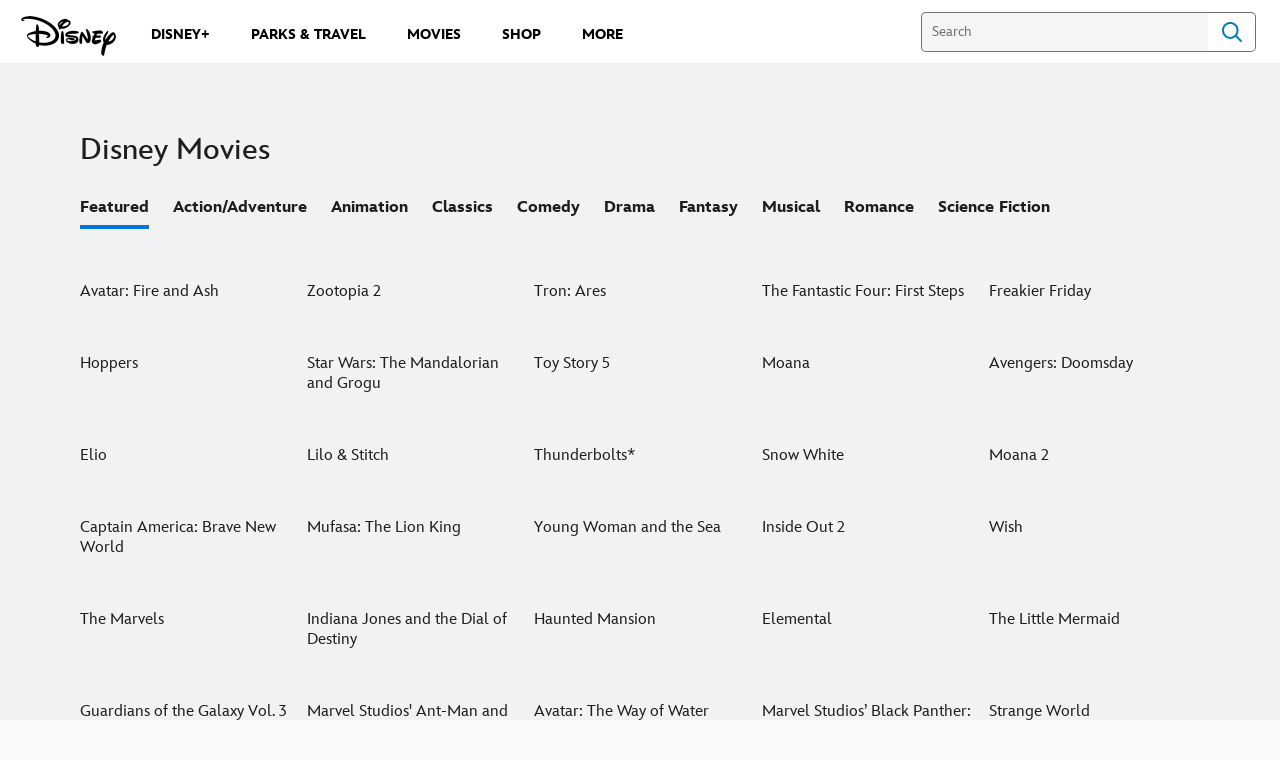

--- FILE ---
content_type: text/html;charset=utf-8
request_url: https://movies.disney.com/
body_size: 89512
content:
<!DOCTYPE html>
<!--

    "We keep moving forward, opening up new doors and
      doing new things, because we're curious ...
        and curiosity keeps leading us down new paths."

                              Walt Disney

-->
<html class="no-js" version="HTML+RDFa 1.1" lang="en">
<head prefix="fb: http://ogp.me/ns/fb# og: http://ogp.me/ns#" dir="ltr">
  <meta name="viewport" content="width=device-width,initial-scale=1">
<link rel="shortcut icon" href="https://static-mh.content.disney.io/matterhorn/assets/favicon-94e3862e7fb9.ico">
<link rel="apple-touch-icon" href="https://static-mh.content.disney.io/matterhorn/assets/apple-touch-icon-2747f4e2a5dd.png">
<meta name="dprivacy.classification" content="ff">
<meta name="google-site-verification" content="ZRDziebYm8AYB4JPNBnv3A9kArkILPvTtTk2Quqj2AU">
<meta name="google-site-verification" content="WNhQaVE0H64Zt69YF33LuxHaLf62G1btYpGz0oNFg9Y">
<meta name="description" content="Explore all our Disney Movies to find Disney+ originals, classic and new upcoming films, and even Blu-rays, DVDs and downloads. Plus, find movies to stream now on Disney+ or Hulu.">
  <script type="text/javascript">document.cookie = 'country=us';</script>
  <script type="text/javascript">this.__dataLayer={"page":{"page_id":"5a49d942e443ef5aee129e02","page_name":"us:dmovies","page_title":"Disney Movies | Official Site","page_url":"movies.disney.com","platform":"web","slug":null,"story_id":"5a49d942e443ef5aee129e02","vendorFlags":{}},"site":{"baseDomain":"disney.com","business_unit":"dcom","business_unit_code":"","cms_version":"MH","language":["en","en-US"],"portal":"matterhorn","property_code":"","region":"us","country":"us","site":"movies.disney.com","cds":1,"otguid":"6862b530-120b-429b-9c75-ad85c7eeb248","nsl":"2"},"privacy":{"cds":1}};</script>
  <script src="https://dcf.espn.com/TWDC-DTCI/prod/Bootstrap.js" type="text/javascript"></script>
  <title>Disney Movies | Official Site</title>
  <script src="https://static-mh.content.disney.io/matterhorn/assets/jquery-dc8b911876ec.js" type="text/javascript"></script>
  <meta name="dprivacy.classification" content="ff">
<link rel="preconnect" href="//static-mh.content.disney.io">
<link rel="preconnect" href="//lumiere-a.akamaihd.net">
<link rel="preconnect" href="//kaltura.akamaized.net">
<link rel="preconnect" href="//cdnapisec.kaltura.com">
<link rel="preconnect" href="//a.dilcdn.com">
<link rel="preload" href="https://static-mh.content.disney.io/matterhorn/assets/matterhorn/sans/matterhorn-regular-eed88f0756d6.woff" as="font" type="font/woff" crossorigin="anonymous">
<link rel="preload" href="https://static-mh.content.disney.io/matterhorn/assets/application-50b5947c6f39.css" as="style" type="text/css" crossorigin="anonymous">
<link rel="stylesheet" href="https://static-mh.content.disney.io/matterhorn/assets/application-50b5947c6f39.css" type="text/css">
<link rel="stylesheet" href="https://static-mh.content.disney.io/matterhorn/assets/modules/background_styles-1903f7131478.css" type="text/css">
<link rel="stylesheet" href="https://static-mh.content.disney.io/matterhorn/assets/modules/display-40841a8ccccb.css" type="text/css">
<link rel="stylesheet" href="https://static-mh.content.disney.io/matterhorn/assets/themes/incredibles/modules/display_filters-bee794f9cce0.css" id="base-theme-styles" class="incredibles"><link rel="stylesheet" href="https://static-mh.content.disney.io/matterhorn/assets/themes/incredibles/modules/display-700973f02d6c.css" id="base-theme-styles" class="incredibles"><link rel="stylesheet" href="https://static-mh.content.disney.io/matterhorn/assets/themes/incredibles/application-3403f7d29806.css" id="base-theme-styles" class="incredibles">

<link rel="stylesheet" type="text/css" href="https://static-mh.content.disney.io/matterhorn/assets/goc/disneyuschrome-a2b75e306208.css"><link rel="stylesheet" type="text/css" href="https://static-mh.content.disney.io/matterhorn/assets/goc/disneyuschrome-desktop-e34d2438f086.css" media="(min-width: 769px)"><link rel="stylesheet" type="text/css" href="https://static-mh.content.disney.io/matterhorn/assets/goc/disneyuschrome-mobile-39fc724540e9.css" media="(max-width: 768px)"><link rel="stylesheet" type="text/css" href="https://static-mh.content.disney.io/matterhorn/assets/goc/lib/incredibles_search-24807f0c54c2.css"><!--[if lt IE 9]><link rel="stylesheet" type="text/css" href="https://static-mh.content.disney.io/matterhorn/assets/goc/disneyuschrome-desktop-e34d2438f086.css"><![endif]--><style type="text/css">        .goc-icn-login, .goc-icn-login-bar{ background-image:url();  background-size: 32px }
        html.goc-no-data-uri .goc-icn-login, html.goc-no-data-uri .goc-icn-login-bar{ background-image:url() }
        @media (-webkit-min-device-pixel-ratio: 1.5), (min-resolution: 144dpi) {
          .goc-icn-login, .goc-icn-login-bar{ background-image:url(); }
        }
.goc-left-2 > a{  }

      .goc-bg-dark .goc-left-2 > a{  }

      .goc-bg-blue .goc-left-2 > a{  }

      .goc-left-2.goc-top-dropdown:hover .goc-dropdown-link{  }

      .goc-bg-blue .goc-left-2.goc-top-dropdown:hover .goc-dropdown-link{  }

      .goc-bg-dark .goc-left-2.goc-top-dropdown:hover .goc-dropdown-link{  }
.goc-left-4 > a{  }

      .goc-bg-dark .goc-left-4 > a{  }

      .goc-bg-blue .goc-left-4 > a{  }

      .goc-left-4.goc-top-dropdown:hover .goc-dropdown-link{  }

      .goc-bg-blue .goc-left-4.goc-top-dropdown:hover .goc-dropdown-link{  }

      .goc-bg-dark .goc-left-4.goc-top-dropdown:hover .goc-dropdown-link{  }

@media (-webkit-min-device-pixel-ratio: 1.5), (min-resolution: 144dpi) {
.goc-left-2 > a{  }

      .goc-bg-dark .goc-left-2 > a{  }

      .goc-bg-blue .goc-left-2 > a{  }

      .goc-left-2.goc-top-dropdown:hover .goc-dropdown-link{  }

      .goc-bg-blue .goc-left-2.goc-top-dropdown:hover .goc-dropdown-link{  }

      .goc-bg-dark .goc-left-2.goc-top-dropdown:hover .goc-dropdown-link{  }
.goc-left-4 > a{  }

      .goc-bg-dark .goc-left-4 > a{  }

      .goc-bg-blue .goc-left-4 > a{  }

      .goc-left-4.goc-top-dropdown:hover .goc-dropdown-link{  }

      .goc-bg-blue .goc-left-4.goc-top-dropdown:hover .goc-dropdown-link{  }

      .goc-bg-dark .goc-left-4.goc-top-dropdown:hover .goc-dropdown-link{  }
}
.bar-dropdown-content .goc-thumb-link{ height: 500px; }
#goc-desktop-global .goc-desktop:hover .bar-dropdown-content{max-height: 532px;}

@media (-webkit-min-device-pixel-ratio: 1.5), (min-resolution: 144dpi) {
}</style><script type="text/javascript">!function(e){"use strict";var t=e.GOC=e.GOC||{};t.queue=t.queue||[],t.opts=t.opts||{}}(this),GOC.load=function(e,t){"use strict";var n=document,o=n.getElementsByTagName("script")[0],s=n.createElement("script");s.type="text/javascript",s.async="async",s.onload=s.onreadystatechange=function(e,n){var o=this,s=o.readyState,r=o.parentNode;!r||!n&&s&&"complete"!==s&&"loaded"!==s||(r.removeChild(this),!n&&t&&t())},s.src=e,o.parentNode.insertBefore(s,o),s=n=o=null},function(e){"use strict";var t=e.encodeURIComponent;e.GOC.load("//a.dilcdn.com/g/domains/"+t(e.location.hostname)+".js")}(this),function(e){"use strict";var t=e.GOC,n=e.encodeURIComponent;t.defopts=function(e){0===Object.keys(t.opts).length&&(t.opts=e)},t.ao=function(e){var o=[],s=t.opts,r=s.footer;if(s.lang&&o.push("lang="+n(s.lang)),s.cds&&o.push("cds"),s.searchtype&&o.push("searchtype="+n(s.searchtype)),s.hide_desktop_menu&&o.push("hide_desktop_menu"),s.hide_search&&o.push("hide_search"),r)for(var a in r)if(r.hasOwnProperty(a))if("object"==typeof r[a])for(var i in r[a])r[a].hasOwnProperty(i)&&o.push("footer["+a+"]["+i+"]="+encodeURIComponent(r[a][i]));else o.push("footer["+encodeURIComponent(a)+"]="+encodeURIComponent(r[a]));return o.length&&(e+=(e.indexOf("?")<0?"?":"&")+o.join("&")),e}}(this),GOC.css=function(e){"use strict";var t=document,n=t.createElement("style"),o=t.getElementsByTagName("head")[0],s=(o||t).getElementsByTagName("script")[0];e&&(n.setAttribute("type","text/css"),s?s.parentNode.insertBefore(n,s):o.appendChild(n),n.styleSheet?n.styleSheet.cssText=e:n.appendChild(t.createTextNode(e)))},function(e,t){"use strict";var n=e.GOC,o=e.screen,s=e.document,r=s.documentElement,a=function(){var e,n,r,a,i,c=o&&o.fontSmoothingEnabled;if(c!==t)return c;try{for(e=s.createElement("canvas"),e.width=e.height=32,n=e.getContext("2d"),n.textBaseline="top",n.font="32px Arial",n.fillStyle=n.strokeStyle="black",n.fillText("O",0,0),r=0;r<32;r++)for(a=0;a<32;a++)if(255!==(i=n.getImageData(r,a,1,1).data[3])&&0!==i)return!0;return!1}catch(e){return t}},i=function(e){var t=s.createElement("div");t.innerHTML="M",t.style.fontFamily=e,r.insertBefore(t,r.firstChild),r.clientWidth,r.removeChild(t)};n.pf=function(e,t){!0===a()&&(n.css(e),i(t))}}(this),function(e){"use strict";e.GOC.noAnalyticsOnHover=!0}(this);GOC.pf("@font-face{font-family:'Matterhorn';src:url(\"https://static-mh.content.disney.io/matterhorn/assets/m4-7e766c2825c7.eot#\") format(\"eot\"),url(\"https://static-mh.content.disney.io/matterhorn/assets/m4-b366701d6945.woff\") format(\"woff\"),url(\"https://static-mh.content.disney.io/matterhorn/assets/m4-ac909dff444f.ttf\") format(\"truetype\"),url(\"https://static-mh.content.disney.io/matterhorn/assets/m4-3d636e3b4270.svg#Matterhorn\") format(\"svg\");font-weight:400;font-style:normal}\n","Matterhorn");GOC.opts.cds=false;GOC.opts.bg="light";GOC.opts.footer={"comscore":"","translations":{"streaming_now":"Streaming Now","streaming":"Streaming","on_blu_ray_dvd_digital":"On Blu-ray, DVD \u0026 Digital","now_on_digital":"Now On Digital","available_to_pre_order":"Available to Pre-Order","in_theaters_now":"In Theaters Now","in_theaters":"In Theaters","coming_soon":"Coming Soon","on_digital":"On Digital","see_all_results":"See All Results","result":"Result"}};GOC.opts.hide_desktop_menu=false;GOC.opts.hide_search=false;GOC.opts.searchtype="is";GOC.load("https://static-mh.content.disney.io/matterhorn/assets/goc/disneyuschrome-0dfb00f3aea6.js");GOC.a="//a.dilcdn.com/g/us/home/sac/";GOC.cart="//a.dilcdn.com/g/us/cart/";GOC.is="//a.dilcdn.com/g/us/home/is/";</script>
<link rel="canonical" href="https://movies.disney.com">
<meta property="fb:app_id" content="154100628064645">
<meta property="og:title" content="Movies">
<meta property="og:description" content="Explore all our Disney Movies to find Disney+ originals, classic and new upcoming films, and even Blu-rays, DVDs and downloads. Plus, find movies to stream now on Disney+ or Hulu.">
<meta property="og:type" content="video.movie">
<meta property="og:site_name" content="Disney Movies">
<meta property="og:url" content="https://movies.disney.com">
<meta property="og:image" content="https://lumiere-a.akamaihd.net/v1/images/og_movies_19330_5e8a810f.jpeg?region=0%2C0%2C1200%2C630">
<script type="text/javascript">this.Disney={"portal":"movies.disney.com","profileBase":null,"locales":["en","en-US"],"didOptions":{"responderPage":"https://movies.disney.com/_did/","enableTop":false,"langPref":"en-US","clientId":"","cssOverride":"","language":"en-US","environment":"prod","redirectUri":"https://movies.disney.com/auth/callback"},"cto":{"country":"","contentDescription":"","contentType":"","property":"","propertyId":"","buId":"","buCode":"","region":"us","intBreadcrumbs":"","categoryCode":"dcom","account":"disneymovies","brandSegment":"movies","cmsId":"MH","program":"","sponsor":"","siteCode":"dmovies","comscorekw":"disneymovies","pageName":"homepage","breadcrumbs":"homepage"},"market_code":"us","browser_warning_versions":[],"dossierBase":null,"rtl":false,"env":"production","config_bundle_schema_data":{"oneid_version":"v4","video_player_version":"5.5.21","footer_age_gate":{"age_gate_about":{"enable_age_gate":"enabled","age_gate_age":13}},"style_theme":"light","classification":{"audience":"family","privacy_law":"ccpa","publisher_v_advertiser":"publisher","ot_guid":"6862b530-120b-429b-9c75-ad85c7eeb248","gpc":"2"},"global_site_messaging":{"close_button_display":"button"},"global_no_referrer_exceptions":["disneyplus.com"]},"ctoOptions":null};</script>
<script src="https://static-mh.content.disney.io/matterhorn/assets/head-317bbeaeef25.js" type="text/javascript"></script>
<script type="text/javascript">Disney.redirect=new Disney.Rdr({"can:qc":"http://www.disney.ca/","usa,gum,pri,asm,vir,mnp,can,hkg,rus":true,"bel":"http://www.disney.be/","bra":"http://www.disney.com.br/","bgr":"http://www.disney.bg/","chn":"http://www.disney.cn/","cze":"http://www.disney.cz/","dnk":"http://www.disney.dk/","fin":"http://www.disney.fi/","grc":"http://www.disney.gr/","hun":"http://www.disney.hu/","ind":"http://www.disney.in/","isr":"http://www.disney.co.il/","jpn":"http://www.disney.co.jp/","kor":"http://www.disney.co.kr/","mys":"http://www.disney.com.my/","nld":"http://www.disney.nl/","nor":"http://www.disney.no/","pol":"http://www.disney.pl/","prt":"http://www.disney.pt/","phl":"http://www.disney.ph/","rou":"http://www.disney.ro/","sgp":"http://www.disney.sg/","zaf":"http://www.disney.co.za/","esp":"http://www.disney.es/","swe":"http://www.disney.se/","che":"http://www.disney.ch/","twn":"http://www.disney.com.tw/","tur":"http://www.disneyturkiye.com.tr/","dza,bhr,egy,irn,irq,jor,kwt,lbn,lby,mar,omn,pse,qat,sau,som,tun,are,yem,syr":"http://www.disneyme.com/","arg,blz,bol,chl,col,cri,dom,ecu,slv,gtm,hnd,mex,nic,pan,pry,per,ury,ven":"http://www.disneylatino.com/","fra,ncl,guf,glp,mtq,reu,myt":"http://www.disney.fr/","ita,vat,smr":"http://www.disney.it/","aus,nzl":"http://www.disney.com.au/","gbr,irl":"http://www.disney.co.uk/","deu,aut":"http://www.disney.de/","srb,scg":"http://www.disney.rs/","idn":"http://www.disney.id/","tha":"http://www.disney.co.th/","vnm":"http://www.disney.vn/","other":"http://www.disneyinternational.com/"}).run()</script>
<script type="text/javascript">if (Disney && Disney.Sample(10)){
          
window.NREUM||(NREUM={});NREUM.info={"beacon":"bam.nr-data.net","errorBeacon":"bam.nr-data.net","licenseKey":"4934c5fb20","applicationID":"6683540","transactionName":"Jl9ZQRYNCQkDQkpmXgtRQ0cFTSgEEkQAR18KQlkPXjEAFxBVFxpwIGQXHw==","queueTime":0,"applicationTime":966,"agent":""};

(window.NREUM||(NREUM={})).init={ajax:{deny_list:["bam.nr-data.net"]},feature_flags:["soft_nav"]};(window.NREUM||(NREUM={})).loader_config={xpid:"Ug8BVFZTGwUGXFJXAwE=",licenseKey:"4934c5fb20",applicationID:"6683540",browserID:"6683586"};;/*! For license information please see nr-loader-full-1.308.0.min.js.LICENSE.txt */
(()=>{var e,t,r={384:(e,t,r)=>{"use strict";r.d(t,{NT:()=>a,US:()=>u,Zm:()=>o,bQ:()=>d,dV:()=>c,pV:()=>l});var n=r(6154),i=r(1863),s=r(1910);const a={beacon:"bam.nr-data.net",errorBeacon:"bam.nr-data.net"};function o(){return n.gm.NREUM||(n.gm.NREUM={}),void 0===n.gm.newrelic&&(n.gm.newrelic=n.gm.NREUM),n.gm.NREUM}function c(){let e=o();return e.o||(e.o={ST:n.gm.setTimeout,SI:n.gm.setImmediate||n.gm.setInterval,CT:n.gm.clearTimeout,XHR:n.gm.XMLHttpRequest,REQ:n.gm.Request,EV:n.gm.Event,PR:n.gm.Promise,MO:n.gm.MutationObserver,FETCH:n.gm.fetch,WS:n.gm.WebSocket},(0,s.i)(...Object.values(e.o))),e}function d(e,t){let r=o();r.initializedAgents??={},t.initializedAt={ms:(0,i.t)(),date:new Date},r.initializedAgents[e]=t}function u(e,t){o()[e]=t}function l(){return function(){let e=o();const t=e.info||{};e.info={beacon:a.beacon,errorBeacon:a.errorBeacon,...t}}(),function(){let e=o();const t=e.init||{};e.init={...t}}(),c(),function(){let e=o();const t=e.loader_config||{};e.loader_config={...t}}(),o()}},782:(e,t,r)=>{"use strict";r.d(t,{T:()=>n});const n=r(860).K7.pageViewTiming},860:(e,t,r)=>{"use strict";r.d(t,{$J:()=>u,K7:()=>c,P3:()=>d,XX:()=>i,Yy:()=>o,df:()=>s,qY:()=>n,v4:()=>a});const n="events",i="jserrors",s="browser/blobs",a="rum",o="browser/logs",c={ajax:"ajax",genericEvents:"generic_events",jserrors:i,logging:"logging",metrics:"metrics",pageAction:"page_action",pageViewEvent:"page_view_event",pageViewTiming:"page_view_timing",sessionReplay:"session_replay",sessionTrace:"session_trace",softNav:"soft_navigations",spa:"spa"},d={[c.pageViewEvent]:1,[c.pageViewTiming]:2,[c.metrics]:3,[c.jserrors]:4,[c.spa]:5,[c.ajax]:6,[c.sessionTrace]:7,[c.softNav]:8,[c.sessionReplay]:9,[c.logging]:10,[c.genericEvents]:11},u={[c.pageViewEvent]:a,[c.pageViewTiming]:n,[c.ajax]:n,[c.spa]:n,[c.softNav]:n,[c.metrics]:i,[c.jserrors]:i,[c.sessionTrace]:s,[c.sessionReplay]:s,[c.logging]:o,[c.genericEvents]:"ins"}},944:(e,t,r)=>{"use strict";r.d(t,{R:()=>i});var n=r(3241);function i(e,t){"function"==typeof console.debug&&(console.debug("New Relic Warning: https://github.com/newrelic/newrelic-browser-agent/blob/main/docs/warning-codes.md#".concat(e),t),(0,n.W)({agentIdentifier:null,drained:null,type:"data",name:"warn",feature:"warn",data:{code:e,secondary:t}}))}},993:(e,t,r)=>{"use strict";r.d(t,{A$:()=>s,ET:()=>a,TZ:()=>o,p_:()=>i});var n=r(860);const i={ERROR:"ERROR",WARN:"WARN",INFO:"INFO",DEBUG:"DEBUG",TRACE:"TRACE"},s={OFF:0,ERROR:1,WARN:2,INFO:3,DEBUG:4,TRACE:5},a="log",o=n.K7.logging},1541:(e,t,r)=>{"use strict";r.d(t,{U:()=>i,f:()=>n});const n={MFE:"MFE",BA:"BA"};function i(e,t){if(2!==t?.harvestEndpointVersion)return{};const r=t.agentRef.runtime.appMetadata.agents[0].entityGuid;return e?{"source.id":e.id,"source.name":e.name,"source.type":e.type,"parent.id":e.parent?.id||r,"parent.type":e.parent?.type||n.BA}:{"entity.guid":r,appId:t.agentRef.info.applicationID}}},1687:(e,t,r)=>{"use strict";r.d(t,{Ak:()=>d,Ze:()=>h,x3:()=>u});var n=r(3241),i=r(7836),s=r(3606),a=r(860),o=r(2646);const c={};function d(e,t){const r={staged:!1,priority:a.P3[t]||0};l(e),c[e].get(t)||c[e].set(t,r)}function u(e,t){e&&c[e]&&(c[e].get(t)&&c[e].delete(t),p(e,t,!1),c[e].size&&f(e))}function l(e){if(!e)throw new Error("agentIdentifier required");c[e]||(c[e]=new Map)}function h(e="",t="feature",r=!1){if(l(e),!e||!c[e].get(t)||r)return p(e,t);c[e].get(t).staged=!0,f(e)}function f(e){const t=Array.from(c[e]);t.every(([e,t])=>t.staged)&&(t.sort((e,t)=>e[1].priority-t[1].priority),t.forEach(([t])=>{c[e].delete(t),p(e,t)}))}function p(e,t,r=!0){const a=e?i.ee.get(e):i.ee,c=s.i.handlers;if(!a.aborted&&a.backlog&&c){if((0,n.W)({agentIdentifier:e,type:"lifecycle",name:"drain",feature:t}),r){const e=a.backlog[t],r=c[t];if(r){for(let t=0;e&&t<e.length;++t)g(e[t],r);Object.entries(r).forEach(([e,t])=>{Object.values(t||{}).forEach(t=>{t[0]?.on&&t[0]?.context()instanceof o.y&&t[0].on(e,t[1])})})}}a.isolatedBacklog||delete c[t],a.backlog[t]=null,a.emit("drain-"+t,[])}}function g(e,t){var r=e[1];Object.values(t[r]||{}).forEach(t=>{var r=e[0];if(t[0]===r){var n=t[1],i=e[3],s=e[2];n.apply(i,s)}})}},1738:(e,t,r)=>{"use strict";r.d(t,{U:()=>f,Y:()=>h});var n=r(3241),i=r(9908),s=r(1863),a=r(944),o=r(5701),c=r(3969),d=r(8362),u=r(860),l=r(4261);function h(e,t,r,s){const h=s||r;!h||h[e]&&h[e]!==d.d.prototype[e]||(h[e]=function(){(0,i.p)(c.xV,["API/"+e+"/called"],void 0,u.K7.metrics,r.ee),(0,n.W)({agentIdentifier:r.agentIdentifier,drained:!!o.B?.[r.agentIdentifier],type:"data",name:"api",feature:l.Pl+e,data:{}});try{return t.apply(this,arguments)}catch(e){(0,a.R)(23,e)}})}function f(e,t,r,n,a){const o=e.info;null===r?delete o.jsAttributes[t]:o.jsAttributes[t]=r,(a||null===r)&&(0,i.p)(l.Pl+n,[(0,s.t)(),t,r],void 0,"session",e.ee)}},1741:(e,t,r)=>{"use strict";r.d(t,{W:()=>s});var n=r(944),i=r(4261);class s{#e(e,...t){if(this[e]!==s.prototype[e])return this[e](...t);(0,n.R)(35,e)}addPageAction(e,t){return this.#e(i.hG,e,t)}register(e){return this.#e(i.eY,e)}recordCustomEvent(e,t){return this.#e(i.fF,e,t)}setPageViewName(e,t){return this.#e(i.Fw,e,t)}setCustomAttribute(e,t,r){return this.#e(i.cD,e,t,r)}noticeError(e,t){return this.#e(i.o5,e,t)}setUserId(e,t=!1){return this.#e(i.Dl,e,t)}setApplicationVersion(e){return this.#e(i.nb,e)}setErrorHandler(e){return this.#e(i.bt,e)}addRelease(e,t){return this.#e(i.k6,e,t)}log(e,t){return this.#e(i.$9,e,t)}start(){return this.#e(i.d3)}finished(e){return this.#e(i.BL,e)}recordReplay(){return this.#e(i.CH)}pauseReplay(){return this.#e(i.Tb)}addToTrace(e){return this.#e(i.U2,e)}setCurrentRouteName(e){return this.#e(i.PA,e)}interaction(e){return this.#e(i.dT,e)}wrapLogger(e,t,r){return this.#e(i.Wb,e,t,r)}measure(e,t){return this.#e(i.V1,e,t)}consent(e){return this.#e(i.Pv,e)}}},1863:(e,t,r)=>{"use strict";function n(){return Math.floor(performance.now())}r.d(t,{t:()=>n})},1910:(e,t,r)=>{"use strict";r.d(t,{i:()=>s});var n=r(944);const i=new Map;function s(...e){return e.every(e=>{if(i.has(e))return i.get(e);const t="function"==typeof e?e.toString():"",r=t.includes("[native code]"),s=t.includes("nrWrapper");return r||s||(0,n.R)(64,e?.name||t),i.set(e,r),r})}},2555:(e,t,r)=>{"use strict";r.d(t,{D:()=>o,f:()=>a});var n=r(384),i=r(8122);const s={beacon:n.NT.beacon,errorBeacon:n.NT.errorBeacon,licenseKey:void 0,applicationID:void 0,sa:void 0,queueTime:void 0,applicationTime:void 0,ttGuid:void 0,user:void 0,account:void 0,product:void 0,extra:void 0,jsAttributes:{},userAttributes:void 0,atts:void 0,transactionName:void 0,tNamePlain:void 0};function a(e){try{return!!e.licenseKey&&!!e.errorBeacon&&!!e.applicationID}catch(e){return!1}}const o=e=>(0,i.a)(e,s)},2614:(e,t,r)=>{"use strict";r.d(t,{BB:()=>a,H3:()=>n,g:()=>d,iL:()=>c,tS:()=>o,uh:()=>i,wk:()=>s});const n="NRBA",i="SESSION",s=144e5,a=18e5,o={STARTED:"session-started",PAUSE:"session-pause",RESET:"session-reset",RESUME:"session-resume",UPDATE:"session-update"},c={SAME_TAB:"same-tab",CROSS_TAB:"cross-tab"},d={OFF:0,FULL:1,ERROR:2}},2646:(e,t,r)=>{"use strict";r.d(t,{y:()=>n});class n{constructor(e){this.contextId=e}}},2843:(e,t,r)=>{"use strict";r.d(t,{G:()=>s,u:()=>i});var n=r(3878);function i(e,t=!1,r,i){(0,n.DD)("visibilitychange",function(){if(t)return void("hidden"===document.visibilityState&&e());e(document.visibilityState)},r,i)}function s(e,t,r){(0,n.sp)("pagehide",e,t,r)}},3241:(e,t,r)=>{"use strict";r.d(t,{W:()=>s});var n=r(6154);const i="newrelic";function s(e={}){try{n.gm.dispatchEvent(new CustomEvent(i,{detail:e}))}catch(e){}}},3304:(e,t,r)=>{"use strict";r.d(t,{A:()=>s});var n=r(7836);const i=()=>{const e=new WeakSet;return(t,r)=>{if("object"==typeof r&&null!==r){if(e.has(r))return;e.add(r)}return r}};function s(e){try{return JSON.stringify(e,i())??""}catch(e){try{n.ee.emit("internal-error",[e])}catch(e){}return""}}},3333:(e,t,r)=>{"use strict";r.d(t,{$v:()=>u,TZ:()=>n,Xh:()=>c,Zp:()=>i,kd:()=>d,mq:()=>o,nf:()=>a,qN:()=>s});const n=r(860).K7.genericEvents,i=["auxclick","click","copy","keydown","paste","scrollend"],s=["focus","blur"],a=4,o=1e3,c=2e3,d=["PageAction","UserAction","BrowserPerformance"],u={RESOURCES:"experimental.resources",REGISTER:"register"}},3434:(e,t,r)=>{"use strict";r.d(t,{Jt:()=>s,YM:()=>d});var n=r(7836),i=r(5607);const s="nr@original:".concat(i.W),a=50;var o=Object.prototype.hasOwnProperty,c=!1;function d(e,t){return e||(e=n.ee),r.inPlace=function(e,t,n,i,s){n||(n="");const a="-"===n.charAt(0);for(let o=0;o<t.length;o++){const c=t[o],d=e[c];l(d)||(e[c]=r(d,a?c+n:n,i,c,s))}},r.flag=s,r;function r(t,r,n,c,d){return l(t)?t:(r||(r=""),nrWrapper[s]=t,function(e,t,r){if(Object.defineProperty&&Object.keys)try{return Object.keys(e).forEach(function(r){Object.defineProperty(t,r,{get:function(){return e[r]},set:function(t){return e[r]=t,t}})}),t}catch(e){u([e],r)}for(var n in e)o.call(e,n)&&(t[n]=e[n])}(t,nrWrapper,e),nrWrapper);function nrWrapper(){var s,o,l,h;let f;try{o=this,s=[...arguments],l="function"==typeof n?n(s,o):n||{}}catch(t){u([t,"",[s,o,c],l],e)}i(r+"start",[s,o,c],l,d);const p=performance.now();let g;try{return h=t.apply(o,s),g=performance.now(),h}catch(e){throw g=performance.now(),i(r+"err",[s,o,e],l,d),f=e,f}finally{const e=g-p,t={start:p,end:g,duration:e,isLongTask:e>=a,methodName:c,thrownError:f};t.isLongTask&&i("long-task",[t,o],l,d),i(r+"end",[s,o,h],l,d)}}}function i(r,n,i,s){if(!c||t){var a=c;c=!0;try{e.emit(r,n,i,t,s)}catch(t){u([t,r,n,i],e)}c=a}}}function u(e,t){t||(t=n.ee);try{t.emit("internal-error",e)}catch(e){}}function l(e){return!(e&&"function"==typeof e&&e.apply&&!e[s])}},3606:(e,t,r)=>{"use strict";r.d(t,{i:()=>s});var n=r(9908);s.on=a;var i=s.handlers={};function s(e,t,r,s){a(s||n.d,i,e,t,r)}function a(e,t,r,i,s){s||(s="feature"),e||(e=n.d);var a=t[s]=t[s]||{};(a[r]=a[r]||[]).push([e,i])}},3738:(e,t,r)=>{"use strict";r.d(t,{He:()=>i,Kp:()=>o,Lc:()=>d,Rz:()=>u,TZ:()=>n,bD:()=>s,d3:()=>a,jx:()=>l,sl:()=>h,uP:()=>c});const n=r(860).K7.sessionTrace,i="bstResource",s="resource",a="-start",o="-end",c="fn"+a,d="fn"+o,u="pushState",l=1e3,h=3e4},3785:(e,t,r)=>{"use strict";r.d(t,{R:()=>c,b:()=>d});var n=r(9908),i=r(1863),s=r(860),a=r(3969),o=r(993);function c(e,t,r={},c=o.p_.INFO,d=!0,u,l=(0,i.t)()){(0,n.p)(a.xV,["API/logging/".concat(c.toLowerCase(),"/called")],void 0,s.K7.metrics,e),(0,n.p)(o.ET,[l,t,r,c,d,u],void 0,s.K7.logging,e)}function d(e){return"string"==typeof e&&Object.values(o.p_).some(t=>t===e.toUpperCase().trim())}},3878:(e,t,r)=>{"use strict";function n(e,t){return{capture:e,passive:!1,signal:t}}function i(e,t,r=!1,i){window.addEventListener(e,t,n(r,i))}function s(e,t,r=!1,i){document.addEventListener(e,t,n(r,i))}r.d(t,{DD:()=>s,jT:()=>n,sp:()=>i})},3969:(e,t,r)=>{"use strict";r.d(t,{TZ:()=>n,XG:()=>o,rs:()=>i,xV:()=>a,z_:()=>s});const n=r(860).K7.metrics,i="sm",s="cm",a="storeSupportabilityMetrics",o="storeEventMetrics"},4234:(e,t,r)=>{"use strict";r.d(t,{W:()=>s});var n=r(7836),i=r(1687);class s{constructor(e,t){this.agentIdentifier=e,this.ee=n.ee.get(e),this.featureName=t,this.blocked=!1}deregisterDrain(){(0,i.x3)(this.agentIdentifier,this.featureName)}}},4261:(e,t,r)=>{"use strict";r.d(t,{$9:()=>d,BL:()=>o,CH:()=>f,Dl:()=>w,Fw:()=>y,PA:()=>m,Pl:()=>n,Pv:()=>T,Tb:()=>l,U2:()=>s,V1:()=>E,Wb:()=>x,bt:()=>b,cD:()=>v,d3:()=>R,dT:()=>c,eY:()=>p,fF:()=>h,hG:()=>i,k6:()=>a,nb:()=>g,o5:()=>u});const n="api-",i="addPageAction",s="addToTrace",a="addRelease",o="finished",c="interaction",d="log",u="noticeError",l="pauseReplay",h="recordCustomEvent",f="recordReplay",p="register",g="setApplicationVersion",m="setCurrentRouteName",v="setCustomAttribute",b="setErrorHandler",y="setPageViewName",w="setUserId",R="start",x="wrapLogger",E="measure",T="consent"},5205:(e,t,r)=>{"use strict";r.d(t,{j:()=>S});var n=r(384),i=r(1741);var s=r(2555),a=r(3333);const o=e=>{if(!e||"string"!=typeof e)return!1;try{document.createDocumentFragment().querySelector(e)}catch{return!1}return!0};var c=r(2614),d=r(944),u=r(8122);const l="[data-nr-mask]",h=e=>(0,u.a)(e,(()=>{const e={feature_flags:[],experimental:{allow_registered_children:!1,resources:!1},mask_selector:"*",block_selector:"[data-nr-block]",mask_input_options:{color:!1,date:!1,"datetime-local":!1,email:!1,month:!1,number:!1,range:!1,search:!1,tel:!1,text:!1,time:!1,url:!1,week:!1,textarea:!1,select:!1,password:!0}};return{ajax:{deny_list:void 0,block_internal:!0,enabled:!0,autoStart:!0},api:{get allow_registered_children(){return e.feature_flags.includes(a.$v.REGISTER)||e.experimental.allow_registered_children},set allow_registered_children(t){e.experimental.allow_registered_children=t},duplicate_registered_data:!1},browser_consent_mode:{enabled:!1},distributed_tracing:{enabled:void 0,exclude_newrelic_header:void 0,cors_use_newrelic_header:void 0,cors_use_tracecontext_headers:void 0,allowed_origins:void 0},get feature_flags(){return e.feature_flags},set feature_flags(t){e.feature_flags=t},generic_events:{enabled:!0,autoStart:!0},harvest:{interval:30},jserrors:{enabled:!0,autoStart:!0},logging:{enabled:!0,autoStart:!0},metrics:{enabled:!0,autoStart:!0},obfuscate:void 0,page_action:{enabled:!0},page_view_event:{enabled:!0,autoStart:!0},page_view_timing:{enabled:!0,autoStart:!0},performance:{capture_marks:!1,capture_measures:!1,capture_detail:!0,resources:{get enabled(){return e.feature_flags.includes(a.$v.RESOURCES)||e.experimental.resources},set enabled(t){e.experimental.resources=t},asset_types:[],first_party_domains:[],ignore_newrelic:!0}},privacy:{cookies_enabled:!0},proxy:{assets:void 0,beacon:void 0},session:{expiresMs:c.wk,inactiveMs:c.BB},session_replay:{autoStart:!0,enabled:!1,preload:!1,sampling_rate:10,error_sampling_rate:100,collect_fonts:!1,inline_images:!1,fix_stylesheets:!0,mask_all_inputs:!0,get mask_text_selector(){return e.mask_selector},set mask_text_selector(t){o(t)?e.mask_selector="".concat(t,",").concat(l):""===t||null===t?e.mask_selector=l:(0,d.R)(5,t)},get block_class(){return"nr-block"},get ignore_class(){return"nr-ignore"},get mask_text_class(){return"nr-mask"},get block_selector(){return e.block_selector},set block_selector(t){o(t)?e.block_selector+=",".concat(t):""!==t&&(0,d.R)(6,t)},get mask_input_options(){return e.mask_input_options},set mask_input_options(t){t&&"object"==typeof t?e.mask_input_options={...t,password:!0}:(0,d.R)(7,t)}},session_trace:{enabled:!0,autoStart:!0},soft_navigations:{enabled:!0,autoStart:!0},spa:{enabled:!0,autoStart:!0},ssl:void 0,user_actions:{enabled:!0,elementAttributes:["id","className","tagName","type"]}}})());var f=r(6154),p=r(9324);let g=0;const m={buildEnv:p.F3,distMethod:p.Xs,version:p.xv,originTime:f.WN},v={consented:!1},b={appMetadata:{},get consented(){return this.session?.state?.consent||v.consented},set consented(e){v.consented=e},customTransaction:void 0,denyList:void 0,disabled:!1,harvester:void 0,isolatedBacklog:!1,isRecording:!1,loaderType:void 0,maxBytes:3e4,obfuscator:void 0,onerror:void 0,ptid:void 0,releaseIds:{},session:void 0,timeKeeper:void 0,registeredEntities:[],jsAttributesMetadata:{bytes:0},get harvestCount(){return++g}},y=e=>{const t=(0,u.a)(e,b),r=Object.keys(m).reduce((e,t)=>(e[t]={value:m[t],writable:!1,configurable:!0,enumerable:!0},e),{});return Object.defineProperties(t,r)};var w=r(5701);const R=e=>{const t=e.startsWith("http");e+="/",r.p=t?e:"https://"+e};var x=r(7836),E=r(3241);const T={accountID:void 0,trustKey:void 0,agentID:void 0,licenseKey:void 0,applicationID:void 0,xpid:void 0},A=e=>(0,u.a)(e,T),_=new Set;function S(e,t={},r,a){let{init:o,info:c,loader_config:d,runtime:u={},exposed:l=!0}=t;if(!c){const e=(0,n.pV)();o=e.init,c=e.info,d=e.loader_config}e.init=h(o||{}),e.loader_config=A(d||{}),c.jsAttributes??={},f.bv&&(c.jsAttributes.isWorker=!0),e.info=(0,s.D)(c);const p=e.init,g=[c.beacon,c.errorBeacon];_.has(e.agentIdentifier)||(p.proxy.assets&&(R(p.proxy.assets),g.push(p.proxy.assets)),p.proxy.beacon&&g.push(p.proxy.beacon),e.beacons=[...g],function(e){const t=(0,n.pV)();Object.getOwnPropertyNames(i.W.prototype).forEach(r=>{const n=i.W.prototype[r];if("function"!=typeof n||"constructor"===n)return;let s=t[r];e[r]&&!1!==e.exposed&&"micro-agent"!==e.runtime?.loaderType&&(t[r]=(...t)=>{const n=e[r](...t);return s?s(...t):n})})}(e),(0,n.US)("activatedFeatures",w.B)),u.denyList=[...p.ajax.deny_list||[],...p.ajax.block_internal?g:[]],u.ptid=e.agentIdentifier,u.loaderType=r,e.runtime=y(u),_.has(e.agentIdentifier)||(e.ee=x.ee.get(e.agentIdentifier),e.exposed=l,(0,E.W)({agentIdentifier:e.agentIdentifier,drained:!!w.B?.[e.agentIdentifier],type:"lifecycle",name:"initialize",feature:void 0,data:e.config})),_.add(e.agentIdentifier)}},5270:(e,t,r)=>{"use strict";r.d(t,{Aw:()=>a,SR:()=>s,rF:()=>o});var n=r(384),i=r(7767);function s(e){return!!(0,n.dV)().o.MO&&(0,i.V)(e)&&!0===e?.session_trace.enabled}function a(e){return!0===e?.session_replay.preload&&s(e)}function o(e,t){try{if("string"==typeof t?.type){if("password"===t.type.toLowerCase())return"*".repeat(e?.length||0);if(void 0!==t?.dataset?.nrUnmask||t?.classList?.contains("nr-unmask"))return e}}catch(e){}return"string"==typeof e?e.replace(/[\S]/g,"*"):"*".repeat(e?.length||0)}},5289:(e,t,r)=>{"use strict";r.d(t,{GG:()=>a,Qr:()=>c,sB:()=>o});var n=r(3878),i=r(6389);function s(){return"undefined"==typeof document||"complete"===document.readyState}function a(e,t){if(s())return e();const r=(0,i.J)(e),a=setInterval(()=>{s()&&(clearInterval(a),r())},500);(0,n.sp)("load",r,t)}function o(e){if(s())return e();(0,n.DD)("DOMContentLoaded",e)}function c(e){if(s())return e();(0,n.sp)("popstate",e)}},5607:(e,t,r)=>{"use strict";r.d(t,{W:()=>n});const n=(0,r(9566).bz)()},5701:(e,t,r)=>{"use strict";r.d(t,{B:()=>s,t:()=>a});var n=r(3241);const i=new Set,s={};function a(e,t){const r=t.agentIdentifier;s[r]??={},e&&"object"==typeof e&&(i.has(r)||(t.ee.emit("rumresp",[e]),s[r]=e,i.add(r),(0,n.W)({agentIdentifier:r,loaded:!0,drained:!0,type:"lifecycle",name:"load",feature:void 0,data:e})))}},6154:(e,t,r)=>{"use strict";r.d(t,{OF:()=>d,RI:()=>i,WN:()=>h,bv:()=>s,eN:()=>f,gm:()=>a,lR:()=>l,m:()=>c,mw:()=>o,sb:()=>u});var n=r(1863);const i="undefined"!=typeof window&&!!window.document,s="undefined"!=typeof WorkerGlobalScope&&("undefined"!=typeof self&&self instanceof WorkerGlobalScope&&self.navigator instanceof WorkerNavigator||"undefined"!=typeof globalThis&&globalThis instanceof WorkerGlobalScope&&globalThis.navigator instanceof WorkerNavigator),a=i?window:"undefined"!=typeof WorkerGlobalScope&&("undefined"!=typeof self&&self instanceof WorkerGlobalScope&&self||"undefined"!=typeof globalThis&&globalThis instanceof WorkerGlobalScope&&globalThis),o=Boolean("hidden"===a?.document?.visibilityState),c=""+a?.location,d=/iPad|iPhone|iPod/.test(a.navigator?.userAgent),u=d&&"undefined"==typeof SharedWorker,l=(()=>{const e=a.navigator?.userAgent?.match(/Firefox[/\s](\d+\.\d+)/);return Array.isArray(e)&&e.length>=2?+e[1]:0})(),h=Date.now()-(0,n.t)(),f=()=>"undefined"!=typeof PerformanceNavigationTiming&&a?.performance?.getEntriesByType("navigation")?.[0]?.responseStart},6344:(e,t,r)=>{"use strict";r.d(t,{BB:()=>u,Qb:()=>l,TZ:()=>i,Ug:()=>a,Vh:()=>s,_s:()=>o,bc:()=>d,yP:()=>c});var n=r(2614);const i=r(860).K7.sessionReplay,s="errorDuringReplay",a=.12,o={DomContentLoaded:0,Load:1,FullSnapshot:2,IncrementalSnapshot:3,Meta:4,Custom:5},c={[n.g.ERROR]:15e3,[n.g.FULL]:3e5,[n.g.OFF]:0},d={RESET:{message:"Session was reset",sm:"Reset"},IMPORT:{message:"Recorder failed to import",sm:"Import"},TOO_MANY:{message:"429: Too Many Requests",sm:"Too-Many"},TOO_BIG:{message:"Payload was too large",sm:"Too-Big"},CROSS_TAB:{message:"Session Entity was set to OFF on another tab",sm:"Cross-Tab"},ENTITLEMENTS:{message:"Session Replay is not allowed and will not be started",sm:"Entitlement"}},u=5e3,l={API:"api",RESUME:"resume",SWITCH_TO_FULL:"switchToFull",INITIALIZE:"initialize",PRELOAD:"preload"}},6389:(e,t,r)=>{"use strict";function n(e,t=500,r={}){const n=r?.leading||!1;let i;return(...r)=>{n&&void 0===i&&(e.apply(this,r),i=setTimeout(()=>{i=clearTimeout(i)},t)),n||(clearTimeout(i),i=setTimeout(()=>{e.apply(this,r)},t))}}function i(e){let t=!1;return(...r)=>{t||(t=!0,e.apply(this,r))}}r.d(t,{J:()=>i,s:()=>n})},6630:(e,t,r)=>{"use strict";r.d(t,{T:()=>n});const n=r(860).K7.pageViewEvent},6774:(e,t,r)=>{"use strict";r.d(t,{T:()=>n});const n=r(860).K7.jserrors},7295:(e,t,r)=>{"use strict";r.d(t,{Xv:()=>a,gX:()=>i,iW:()=>s});var n=[];function i(e){if(!e||s(e))return!1;if(0===n.length)return!0;if("*"===n[0].hostname)return!1;for(var t=0;t<n.length;t++){var r=n[t];if(r.hostname.test(e.hostname)&&r.pathname.test(e.pathname))return!1}return!0}function s(e){return void 0===e.hostname}function a(e){if(n=[],e&&e.length)for(var t=0;t<e.length;t++){let r=e[t];if(!r)continue;if("*"===r)return void(n=[{hostname:"*"}]);0===r.indexOf("http://")?r=r.substring(7):0===r.indexOf("https://")&&(r=r.substring(8));const i=r.indexOf("/");let s,a;i>0?(s=r.substring(0,i),a=r.substring(i)):(s=r,a="*");let[c]=s.split(":");n.push({hostname:o(c),pathname:o(a,!0)})}}function o(e,t=!1){const r=e.replace(/[.+?^${}()|[\]\\]/g,e=>"\\"+e).replace(/\*/g,".*?");return new RegExp((t?"^":"")+r+"$")}},7485:(e,t,r)=>{"use strict";r.d(t,{D:()=>i});var n=r(6154);function i(e){if(0===(e||"").indexOf("data:"))return{protocol:"data"};try{const t=new URL(e,location.href),r={port:t.port,hostname:t.hostname,pathname:t.pathname,search:t.search,protocol:t.protocol.slice(0,t.protocol.indexOf(":")),sameOrigin:t.protocol===n.gm?.location?.protocol&&t.host===n.gm?.location?.host};return r.port&&""!==r.port||("http:"===t.protocol&&(r.port="80"),"https:"===t.protocol&&(r.port="443")),r.pathname&&""!==r.pathname?r.pathname.startsWith("/")||(r.pathname="/".concat(r.pathname)):r.pathname="/",r}catch(e){return{}}}},7699:(e,t,r)=>{"use strict";r.d(t,{It:()=>s,KC:()=>o,No:()=>i,qh:()=>a});var n=r(860);const i=16e3,s=1e6,a="SESSION_ERROR",o={[n.K7.logging]:!0,[n.K7.genericEvents]:!1,[n.K7.jserrors]:!1,[n.K7.ajax]:!1}},7767:(e,t,r)=>{"use strict";r.d(t,{V:()=>i});var n=r(6154);const i=e=>n.RI&&!0===e?.privacy.cookies_enabled},7836:(e,t,r)=>{"use strict";r.d(t,{P:()=>o,ee:()=>c});var n=r(384),i=r(8990),s=r(2646),a=r(5607);const o="nr@context:".concat(a.W),c=function e(t,r){var n={},a={},u={},l=!1;try{l=16===r.length&&d.initializedAgents?.[r]?.runtime.isolatedBacklog}catch(e){}var h={on:p,addEventListener:p,removeEventListener:function(e,t){var r=n[e];if(!r)return;for(var i=0;i<r.length;i++)r[i]===t&&r.splice(i,1)},emit:function(e,r,n,i,s){!1!==s&&(s=!0);if(c.aborted&&!i)return;t&&s&&t.emit(e,r,n);var o=f(n);g(e).forEach(e=>{e.apply(o,r)});var d=v()[a[e]];d&&d.push([h,e,r,o]);return o},get:m,listeners:g,context:f,buffer:function(e,t){const r=v();if(t=t||"feature",h.aborted)return;Object.entries(e||{}).forEach(([e,n])=>{a[n]=t,t in r||(r[t]=[])})},abort:function(){h._aborted=!0,Object.keys(h.backlog).forEach(e=>{delete h.backlog[e]})},isBuffering:function(e){return!!v()[a[e]]},debugId:r,backlog:l?{}:t&&"object"==typeof t.backlog?t.backlog:{},isolatedBacklog:l};return Object.defineProperty(h,"aborted",{get:()=>{let e=h._aborted||!1;return e||(t&&(e=t.aborted),e)}}),h;function f(e){return e&&e instanceof s.y?e:e?(0,i.I)(e,o,()=>new s.y(o)):new s.y(o)}function p(e,t){n[e]=g(e).concat(t)}function g(e){return n[e]||[]}function m(t){return u[t]=u[t]||e(h,t)}function v(){return h.backlog}}(void 0,"globalEE"),d=(0,n.Zm)();d.ee||(d.ee=c)},8122:(e,t,r)=>{"use strict";r.d(t,{a:()=>i});var n=r(944);function i(e,t){try{if(!e||"object"!=typeof e)return(0,n.R)(3);if(!t||"object"!=typeof t)return(0,n.R)(4);const r=Object.create(Object.getPrototypeOf(t),Object.getOwnPropertyDescriptors(t)),s=0===Object.keys(r).length?e:r;for(let a in s)if(void 0!==e[a])try{if(null===e[a]){r[a]=null;continue}Array.isArray(e[a])&&Array.isArray(t[a])?r[a]=Array.from(new Set([...e[a],...t[a]])):"object"==typeof e[a]&&"object"==typeof t[a]?r[a]=i(e[a],t[a]):r[a]=e[a]}catch(e){r[a]||(0,n.R)(1,e)}return r}catch(e){(0,n.R)(2,e)}}},8139:(e,t,r)=>{"use strict";r.d(t,{u:()=>h});var n=r(7836),i=r(3434),s=r(8990),a=r(6154);const o={},c=a.gm.XMLHttpRequest,d="addEventListener",u="removeEventListener",l="nr@wrapped:".concat(n.P);function h(e){var t=function(e){return(e||n.ee).get("events")}(e);if(o[t.debugId]++)return t;o[t.debugId]=1;var r=(0,i.YM)(t,!0);function h(e){r.inPlace(e,[d,u],"-",p)}function p(e,t){return e[1]}return"getPrototypeOf"in Object&&(a.RI&&f(document,h),c&&f(c.prototype,h),f(a.gm,h)),t.on(d+"-start",function(e,t){var n=e[1];if(null!==n&&("function"==typeof n||"object"==typeof n)&&"newrelic"!==e[0]){var i=(0,s.I)(n,l,function(){var e={object:function(){if("function"!=typeof n.handleEvent)return;return n.handleEvent.apply(n,arguments)},function:n}[typeof n];return e?r(e,"fn-",null,e.name||"anonymous"):n});this.wrapped=e[1]=i}}),t.on(u+"-start",function(e){e[1]=this.wrapped||e[1]}),t}function f(e,t,...r){let n=e;for(;"object"==typeof n&&!Object.prototype.hasOwnProperty.call(n,d);)n=Object.getPrototypeOf(n);n&&t(n,...r)}},8362:(e,t,r)=>{"use strict";r.d(t,{d:()=>s});var n=r(9566),i=r(1741);class s extends i.W{agentIdentifier=(0,n.LA)(16)}},8374:(e,t,r)=>{r.nc=(()=>{try{return document?.currentScript?.nonce}catch(e){}return""})()},8990:(e,t,r)=>{"use strict";r.d(t,{I:()=>i});var n=Object.prototype.hasOwnProperty;function i(e,t,r){if(n.call(e,t))return e[t];var i=r();if(Object.defineProperty&&Object.keys)try{return Object.defineProperty(e,t,{value:i,writable:!0,enumerable:!1}),i}catch(e){}return e[t]=i,i}},9119:(e,t,r)=>{"use strict";r.d(t,{L:()=>s});var n=/([^?#]*)[^#]*(#[^?]*|$).*/,i=/([^?#]*)().*/;function s(e,t){return e?e.replace(t?n:i,"$1$2"):e}},9300:(e,t,r)=>{"use strict";r.d(t,{T:()=>n});const n=r(860).K7.ajax},9324:(e,t,r)=>{"use strict";r.d(t,{AJ:()=>a,F3:()=>i,Xs:()=>s,Yq:()=>o,xv:()=>n});const n="1.308.0",i="PROD",s="CDN",a="@newrelic/rrweb",o="1.0.1"},9566:(e,t,r)=>{"use strict";r.d(t,{LA:()=>o,ZF:()=>c,bz:()=>a,el:()=>d});var n=r(6154);const i="xxxxxxxx-xxxx-4xxx-yxxx-xxxxxxxxxxxx";function s(e,t){return e?15&e[t]:16*Math.random()|0}function a(){const e=n.gm?.crypto||n.gm?.msCrypto;let t,r=0;return e&&e.getRandomValues&&(t=e.getRandomValues(new Uint8Array(30))),i.split("").map(e=>"x"===e?s(t,r++).toString(16):"y"===e?(3&s()|8).toString(16):e).join("")}function o(e){const t=n.gm?.crypto||n.gm?.msCrypto;let r,i=0;t&&t.getRandomValues&&(r=t.getRandomValues(new Uint8Array(e)));const a=[];for(var o=0;o<e;o++)a.push(s(r,i++).toString(16));return a.join("")}function c(){return o(16)}function d(){return o(32)}},9908:(e,t,r)=>{"use strict";r.d(t,{d:()=>n,p:()=>i});var n=r(7836).ee.get("handle");function i(e,t,r,i,s){s?(s.buffer([e],i),s.emit(e,t,r)):(n.buffer([e],i),n.emit(e,t,r))}}},n={};function i(e){var t=n[e];if(void 0!==t)return t.exports;var s=n[e]={exports:{}};return r[e](s,s.exports,i),s.exports}i.m=r,i.d=(e,t)=>{for(var r in t)i.o(t,r)&&!i.o(e,r)&&Object.defineProperty(e,r,{enumerable:!0,get:t[r]})},i.f={},i.e=e=>Promise.all(Object.keys(i.f).reduce((t,r)=>(i.f[r](e,t),t),[])),i.u=e=>({95:"nr-full-compressor",222:"nr-full-recorder",891:"nr-full"}[e]+"-1.308.0.min.js"),i.o=(e,t)=>Object.prototype.hasOwnProperty.call(e,t),e={},t="NRBA-1.308.0.PROD:",i.l=(r,n,s,a)=>{if(e[r])e[r].push(n);else{var o,c;if(void 0!==s)for(var d=document.getElementsByTagName("script"),u=0;u<d.length;u++){var l=d[u];if(l.getAttribute("src")==r||l.getAttribute("data-webpack")==t+s){o=l;break}}if(!o){c=!0;var h={891:"sha512-fcveNDcpRQS9OweGhN4uJe88Qmg+EVyH6j/wngwL2Le0m7LYyz7q+JDx7KBxsdDF4TaPVsSmHg12T3pHwdLa7w==",222:"sha512-O8ZzdvgB4fRyt7k2Qrr4STpR+tCA2mcQEig6/dP3rRy9uEx1CTKQ6cQ7Src0361y7xS434ua+zIPo265ZpjlEg==",95:"sha512-jDWejat/6/UDex/9XjYoPPmpMPuEvBCSuCg/0tnihjbn5bh9mP3An0NzFV9T5Tc+3kKhaXaZA8UIKPAanD2+Gw=="};(o=document.createElement("script")).charset="utf-8",i.nc&&o.setAttribute("nonce",i.nc),o.setAttribute("data-webpack",t+s),o.src=r,0!==o.src.indexOf(window.location.origin+"/")&&(o.crossOrigin="anonymous"),h[a]&&(o.integrity=h[a])}e[r]=[n];var f=(t,n)=>{o.onerror=o.onload=null,clearTimeout(p);var i=e[r];if(delete e[r],o.parentNode&&o.parentNode.removeChild(o),i&&i.forEach(e=>e(n)),t)return t(n)},p=setTimeout(f.bind(null,void 0,{type:"timeout",target:o}),12e4);o.onerror=f.bind(null,o.onerror),o.onload=f.bind(null,o.onload),c&&document.head.appendChild(o)}},i.r=e=>{"undefined"!=typeof Symbol&&Symbol.toStringTag&&Object.defineProperty(e,Symbol.toStringTag,{value:"Module"}),Object.defineProperty(e,"__esModule",{value:!0})},i.p="https://js-agent.newrelic.com/",(()=>{var e={85:0,959:0};i.f.j=(t,r)=>{var n=i.o(e,t)?e[t]:void 0;if(0!==n)if(n)r.push(n[2]);else{var s=new Promise((r,i)=>n=e[t]=[r,i]);r.push(n[2]=s);var a=i.p+i.u(t),o=new Error;i.l(a,r=>{if(i.o(e,t)&&(0!==(n=e[t])&&(e[t]=void 0),n)){var s=r&&("load"===r.type?"missing":r.type),a=r&&r.target&&r.target.src;o.message="Loading chunk "+t+" failed: ("+s+": "+a+")",o.name="ChunkLoadError",o.type=s,o.request=a,n[1](o)}},"chunk-"+t,t)}};var t=(t,r)=>{var n,s,[a,o,c]=r,d=0;if(a.some(t=>0!==e[t])){for(n in o)i.o(o,n)&&(i.m[n]=o[n]);if(c)c(i)}for(t&&t(r);d<a.length;d++)s=a[d],i.o(e,s)&&e[s]&&e[s][0](),e[s]=0},r=self["webpackChunk:NRBA-1.308.0.PROD"]=self["webpackChunk:NRBA-1.308.0.PROD"]||[];r.forEach(t.bind(null,0)),r.push=t.bind(null,r.push.bind(r))})(),(()=>{"use strict";i(8374);var e=i(8362),t=i(860);const r=Object.values(t.K7);var n=i(5205);var s=i(9908),a=i(1863),o=i(4261),c=i(1738);var d=i(1687),u=i(4234),l=i(5289),h=i(6154),f=i(944),p=i(5270),g=i(7767),m=i(6389),v=i(7699);class b extends u.W{constructor(e,t){super(e.agentIdentifier,t),this.agentRef=e,this.abortHandler=void 0,this.featAggregate=void 0,this.loadedSuccessfully=void 0,this.onAggregateImported=new Promise(e=>{this.loadedSuccessfully=e}),this.deferred=Promise.resolve(),!1===e.init[this.featureName].autoStart?this.deferred=new Promise((t,r)=>{this.ee.on("manual-start-all",(0,m.J)(()=>{(0,d.Ak)(e.agentIdentifier,this.featureName),t()}))}):(0,d.Ak)(e.agentIdentifier,t)}importAggregator(e,t,r={}){if(this.featAggregate)return;const n=async()=>{let n;await this.deferred;try{if((0,g.V)(e.init)){const{setupAgentSession:t}=await i.e(891).then(i.bind(i,8766));n=t(e)}}catch(e){(0,f.R)(20,e),this.ee.emit("internal-error",[e]),(0,s.p)(v.qh,[e],void 0,this.featureName,this.ee)}try{if(!this.#t(this.featureName,n,e.init))return(0,d.Ze)(this.agentIdentifier,this.featureName),void this.loadedSuccessfully(!1);const{Aggregate:i}=await t();this.featAggregate=new i(e,r),e.runtime.harvester.initializedAggregates.push(this.featAggregate),this.loadedSuccessfully(!0)}catch(e){(0,f.R)(34,e),this.abortHandler?.(),(0,d.Ze)(this.agentIdentifier,this.featureName,!0),this.loadedSuccessfully(!1),this.ee&&this.ee.abort()}};h.RI?(0,l.GG)(()=>n(),!0):n()}#t(e,r,n){if(this.blocked)return!1;switch(e){case t.K7.sessionReplay:return(0,p.SR)(n)&&!!r;case t.K7.sessionTrace:return!!r;default:return!0}}}var y=i(6630),w=i(2614),R=i(3241);class x extends b{static featureName=y.T;constructor(e){var t;super(e,y.T),this.setupInspectionEvents(e.agentIdentifier),t=e,(0,c.Y)(o.Fw,function(e,r){"string"==typeof e&&("/"!==e.charAt(0)&&(e="/"+e),t.runtime.customTransaction=(r||"http://custom.transaction")+e,(0,s.p)(o.Pl+o.Fw,[(0,a.t)()],void 0,void 0,t.ee))},t),this.importAggregator(e,()=>i.e(891).then(i.bind(i,3718)))}setupInspectionEvents(e){const t=(t,r)=>{t&&(0,R.W)({agentIdentifier:e,timeStamp:t.timeStamp,loaded:"complete"===t.target.readyState,type:"window",name:r,data:t.target.location+""})};(0,l.sB)(e=>{t(e,"DOMContentLoaded")}),(0,l.GG)(e=>{t(e,"load")}),(0,l.Qr)(e=>{t(e,"navigate")}),this.ee.on(w.tS.UPDATE,(t,r)=>{(0,R.W)({agentIdentifier:e,type:"lifecycle",name:"session",data:r})})}}var E=i(384);class T extends e.d{constructor(e){var t;(super(),h.gm)?(this.features={},(0,E.bQ)(this.agentIdentifier,this),this.desiredFeatures=new Set(e.features||[]),this.desiredFeatures.add(x),(0,n.j)(this,e,e.loaderType||"agent"),t=this,(0,c.Y)(o.cD,function(e,r,n=!1){if("string"==typeof e){if(["string","number","boolean"].includes(typeof r)||null===r)return(0,c.U)(t,e,r,o.cD,n);(0,f.R)(40,typeof r)}else(0,f.R)(39,typeof e)},t),function(e){(0,c.Y)(o.Dl,function(t,r=!1){if("string"!=typeof t&&null!==t)return void(0,f.R)(41,typeof t);const n=e.info.jsAttributes["enduser.id"];r&&null!=n&&n!==t?(0,s.p)(o.Pl+"setUserIdAndResetSession",[t],void 0,"session",e.ee):(0,c.U)(e,"enduser.id",t,o.Dl,!0)},e)}(this),function(e){(0,c.Y)(o.nb,function(t){if("string"==typeof t||null===t)return(0,c.U)(e,"application.version",t,o.nb,!1);(0,f.R)(42,typeof t)},e)}(this),function(e){(0,c.Y)(o.d3,function(){e.ee.emit("manual-start-all")},e)}(this),function(e){(0,c.Y)(o.Pv,function(t=!0){if("boolean"==typeof t){if((0,s.p)(o.Pl+o.Pv,[t],void 0,"session",e.ee),e.runtime.consented=t,t){const t=e.features.page_view_event;t.onAggregateImported.then(e=>{const r=t.featAggregate;e&&!r.sentRum&&r.sendRum()})}}else(0,f.R)(65,typeof t)},e)}(this),this.run()):(0,f.R)(21)}get config(){return{info:this.info,init:this.init,loader_config:this.loader_config,runtime:this.runtime}}get api(){return this}run(){try{const e=function(e){const t={};return r.forEach(r=>{t[r]=!!e[r]?.enabled}),t}(this.init),n=[...this.desiredFeatures];n.sort((e,r)=>t.P3[e.featureName]-t.P3[r.featureName]),n.forEach(r=>{if(!e[r.featureName]&&r.featureName!==t.K7.pageViewEvent)return;if(r.featureName===t.K7.spa)return void(0,f.R)(67);const n=function(e){switch(e){case t.K7.ajax:return[t.K7.jserrors];case t.K7.sessionTrace:return[t.K7.ajax,t.K7.pageViewEvent];case t.K7.sessionReplay:return[t.K7.sessionTrace];case t.K7.pageViewTiming:return[t.K7.pageViewEvent];default:return[]}}(r.featureName).filter(e=>!(e in this.features));n.length>0&&(0,f.R)(36,{targetFeature:r.featureName,missingDependencies:n}),this.features[r.featureName]=new r(this)})}catch(e){(0,f.R)(22,e);for(const e in this.features)this.features[e].abortHandler?.();const t=(0,E.Zm)();delete t.initializedAgents[this.agentIdentifier]?.features,delete this.sharedAggregator;return t.ee.get(this.agentIdentifier).abort(),!1}}}var A=i(2843),_=i(782);class S extends b{static featureName=_.T;constructor(e){super(e,_.T),h.RI&&((0,A.u)(()=>(0,s.p)("docHidden",[(0,a.t)()],void 0,_.T,this.ee),!0),(0,A.G)(()=>(0,s.p)("winPagehide",[(0,a.t)()],void 0,_.T,this.ee)),this.importAggregator(e,()=>i.e(891).then(i.bind(i,9018))))}}var O=i(3969);class I extends b{static featureName=O.TZ;constructor(e){super(e,O.TZ),h.RI&&document.addEventListener("securitypolicyviolation",e=>{(0,s.p)(O.xV,["Generic/CSPViolation/Detected"],void 0,this.featureName,this.ee)}),this.importAggregator(e,()=>i.e(891).then(i.bind(i,6555)))}}var P=i(6774),k=i(3878),N=i(3304);class D{constructor(e,t,r,n,i){this.name="UncaughtError",this.message="string"==typeof e?e:(0,N.A)(e),this.sourceURL=t,this.line=r,this.column=n,this.__newrelic=i}}function j(e){return M(e)?e:new D(void 0!==e?.message?e.message:e,e?.filename||e?.sourceURL,e?.lineno||e?.line,e?.colno||e?.col,e?.__newrelic,e?.cause)}function C(e){const t="Unhandled Promise Rejection: ";if(!e?.reason)return;if(M(e.reason)){try{e.reason.message.startsWith(t)||(e.reason.message=t+e.reason.message)}catch(e){}return j(e.reason)}const r=j(e.reason);return(r.message||"").startsWith(t)||(r.message=t+r.message),r}function L(e){if(e.error instanceof SyntaxError&&!/:\d+$/.test(e.error.stack?.trim())){const t=new D(e.message,e.filename,e.lineno,e.colno,e.error.__newrelic,e.cause);return t.name=SyntaxError.name,t}return M(e.error)?e.error:j(e)}function M(e){return e instanceof Error&&!!e.stack}function B(e,r,n,i,o=(0,a.t)()){"string"==typeof e&&(e=new Error(e)),(0,s.p)("err",[e,o,!1,r,n.runtime.isRecording,void 0,i],void 0,t.K7.jserrors,n.ee),(0,s.p)("uaErr",[],void 0,t.K7.genericEvents,n.ee)}var H=i(1541),K=i(993),W=i(3785);function U(e,{customAttributes:t={},level:r=K.p_.INFO}={},n,i,s=(0,a.t)()){(0,W.R)(n.ee,e,t,r,!1,i,s)}function F(e,r,n,i,c=(0,a.t)()){(0,s.p)(o.Pl+o.hG,[c,e,r,i],void 0,t.K7.genericEvents,n.ee)}function V(e,r,n,i,c=(0,a.t)()){const{start:d,end:u,customAttributes:l}=r||{},h={customAttributes:l||{}};if("object"!=typeof h.customAttributes||"string"!=typeof e||0===e.length)return void(0,f.R)(57);const p=(e,t)=>null==e?t:"number"==typeof e?e:e instanceof PerformanceMark?e.startTime:Number.NaN;if(h.start=p(d,0),h.end=p(u,c),Number.isNaN(h.start)||Number.isNaN(h.end))(0,f.R)(57);else{if(h.duration=h.end-h.start,!(h.duration<0))return(0,s.p)(o.Pl+o.V1,[h,e,i],void 0,t.K7.genericEvents,n.ee),h;(0,f.R)(58)}}function z(e,r={},n,i,c=(0,a.t)()){(0,s.p)(o.Pl+o.fF,[c,e,r,i],void 0,t.K7.genericEvents,n.ee)}function G(e){(0,c.Y)(o.eY,function(t){return Y(e,t)},e)}function Y(e,r,n){(0,f.R)(54,"newrelic.register"),r||={},r.type=H.f.MFE,r.licenseKey||=e.info.licenseKey,r.blocked=!1,r.parent=n||{},Array.isArray(r.tags)||(r.tags=[]);const i={};r.tags.forEach(e=>{"name"!==e&&"id"!==e&&(i["source.".concat(e)]=!0)}),r.isolated??=!0;let o=()=>{};const c=e.runtime.registeredEntities;if(!r.isolated){const e=c.find(({metadata:{target:{id:e}}})=>e===r.id&&!r.isolated);if(e)return e}const d=e=>{r.blocked=!0,o=e};function u(e){return"string"==typeof e&&!!e.trim()&&e.trim().length<501||"number"==typeof e}e.init.api.allow_registered_children||d((0,m.J)(()=>(0,f.R)(55))),u(r.id)&&u(r.name)||d((0,m.J)(()=>(0,f.R)(48,r)));const l={addPageAction:(t,n={})=>g(F,[t,{...i,...n},e],r),deregister:()=>{d((0,m.J)(()=>(0,f.R)(68)))},log:(t,n={})=>g(U,[t,{...n,customAttributes:{...i,...n.customAttributes||{}}},e],r),measure:(t,n={})=>g(V,[t,{...n,customAttributes:{...i,...n.customAttributes||{}}},e],r),noticeError:(t,n={})=>g(B,[t,{...i,...n},e],r),register:(t={})=>g(Y,[e,t],l.metadata.target),recordCustomEvent:(t,n={})=>g(z,[t,{...i,...n},e],r),setApplicationVersion:e=>p("application.version",e),setCustomAttribute:(e,t)=>p(e,t),setUserId:e=>p("enduser.id",e),metadata:{customAttributes:i,target:r}},h=()=>(r.blocked&&o(),r.blocked);h()||c.push(l);const p=(e,t)=>{h()||(i[e]=t)},g=(r,n,i)=>{if(h())return;const o=(0,a.t)();(0,s.p)(O.xV,["API/register/".concat(r.name,"/called")],void 0,t.K7.metrics,e.ee);try{if(e.init.api.duplicate_registered_data&&"register"!==r.name){let e=n;if(n[1]instanceof Object){const t={"child.id":i.id,"child.type":i.type};e="customAttributes"in n[1]?[n[0],{...n[1],customAttributes:{...n[1].customAttributes,...t}},...n.slice(2)]:[n[0],{...n[1],...t},...n.slice(2)]}r(...e,void 0,o)}return r(...n,i,o)}catch(e){(0,f.R)(50,e)}};return l}class q extends b{static featureName=P.T;constructor(e){var t;super(e,P.T),t=e,(0,c.Y)(o.o5,(e,r)=>B(e,r,t),t),function(e){(0,c.Y)(o.bt,function(t){e.runtime.onerror=t},e)}(e),function(e){let t=0;(0,c.Y)(o.k6,function(e,r){++t>10||(this.runtime.releaseIds[e.slice(-200)]=(""+r).slice(-200))},e)}(e),G(e);try{this.removeOnAbort=new AbortController}catch(e){}this.ee.on("internal-error",(t,r)=>{this.abortHandler&&(0,s.p)("ierr",[j(t),(0,a.t)(),!0,{},e.runtime.isRecording,r],void 0,this.featureName,this.ee)}),h.gm.addEventListener("unhandledrejection",t=>{this.abortHandler&&(0,s.p)("err",[C(t),(0,a.t)(),!1,{unhandledPromiseRejection:1},e.runtime.isRecording],void 0,this.featureName,this.ee)},(0,k.jT)(!1,this.removeOnAbort?.signal)),h.gm.addEventListener("error",t=>{this.abortHandler&&(0,s.p)("err",[L(t),(0,a.t)(),!1,{},e.runtime.isRecording],void 0,this.featureName,this.ee)},(0,k.jT)(!1,this.removeOnAbort?.signal)),this.abortHandler=this.#r,this.importAggregator(e,()=>i.e(891).then(i.bind(i,2176)))}#r(){this.removeOnAbort?.abort(),this.abortHandler=void 0}}var Z=i(8990);let X=1;function J(e){const t=typeof e;return!e||"object"!==t&&"function"!==t?-1:e===h.gm?0:(0,Z.I)(e,"nr@id",function(){return X++})}function Q(e){if("string"==typeof e&&e.length)return e.length;if("object"==typeof e){if("undefined"!=typeof ArrayBuffer&&e instanceof ArrayBuffer&&e.byteLength)return e.byteLength;if("undefined"!=typeof Blob&&e instanceof Blob&&e.size)return e.size;if(!("undefined"!=typeof FormData&&e instanceof FormData))try{return(0,N.A)(e).length}catch(e){return}}}var ee=i(8139),te=i(7836),re=i(3434);const ne={},ie=["open","send"];function se(e){var t=e||te.ee;const r=function(e){return(e||te.ee).get("xhr")}(t);if(void 0===h.gm.XMLHttpRequest)return r;if(ne[r.debugId]++)return r;ne[r.debugId]=1,(0,ee.u)(t);var n=(0,re.YM)(r),i=h.gm.XMLHttpRequest,s=h.gm.MutationObserver,a=h.gm.Promise,o=h.gm.setInterval,c="readystatechange",d=["onload","onerror","onabort","onloadstart","onloadend","onprogress","ontimeout"],u=[],l=h.gm.XMLHttpRequest=function(e){const t=new i(e),s=r.context(t);try{r.emit("new-xhr",[t],s),t.addEventListener(c,(a=s,function(){var e=this;e.readyState>3&&!a.resolved&&(a.resolved=!0,r.emit("xhr-resolved",[],e)),n.inPlace(e,d,"fn-",y)}),(0,k.jT)(!1))}catch(e){(0,f.R)(15,e);try{r.emit("internal-error",[e])}catch(e){}}var a;return t};function p(e,t){n.inPlace(t,["onreadystatechange"],"fn-",y)}if(function(e,t){for(var r in e)t[r]=e[r]}(i,l),l.prototype=i.prototype,n.inPlace(l.prototype,ie,"-xhr-",y),r.on("send-xhr-start",function(e,t){p(e,t),function(e){u.push(e),s&&(g?g.then(b):o?o(b):(m=-m,v.data=m))}(t)}),r.on("open-xhr-start",p),s){var g=a&&a.resolve();if(!o&&!a){var m=1,v=document.createTextNode(m);new s(b).observe(v,{characterData:!0})}}else t.on("fn-end",function(e){e[0]&&e[0].type===c||b()});function b(){for(var e=0;e<u.length;e++)p(0,u[e]);u.length&&(u=[])}function y(e,t){return t}return r}var ae="fetch-",oe=ae+"body-",ce=["arrayBuffer","blob","json","text","formData"],de=h.gm.Request,ue=h.gm.Response,le="prototype";const he={};function fe(e){const t=function(e){return(e||te.ee).get("fetch")}(e);if(!(de&&ue&&h.gm.fetch))return t;if(he[t.debugId]++)return t;function r(e,r,n){var i=e[r];"function"==typeof i&&(e[r]=function(){var e,r=[...arguments],s={};t.emit(n+"before-start",[r],s),s[te.P]&&s[te.P].dt&&(e=s[te.P].dt);var a=i.apply(this,r);return t.emit(n+"start",[r,e],a),a.then(function(e){return t.emit(n+"end",[null,e],a),e},function(e){throw t.emit(n+"end",[e],a),e})})}return he[t.debugId]=1,ce.forEach(e=>{r(de[le],e,oe),r(ue[le],e,oe)}),r(h.gm,"fetch",ae),t.on(ae+"end",function(e,r){var n=this;if(r){var i=r.headers.get("content-length");null!==i&&(n.rxSize=i),t.emit(ae+"done",[null,r],n)}else t.emit(ae+"done",[e],n)}),t}var pe=i(7485),ge=i(9566);class me{constructor(e){this.agentRef=e}generateTracePayload(e){const t=this.agentRef.loader_config;if(!this.shouldGenerateTrace(e)||!t)return null;var r=(t.accountID||"").toString()||null,n=(t.agentID||"").toString()||null,i=(t.trustKey||"").toString()||null;if(!r||!n)return null;var s=(0,ge.ZF)(),a=(0,ge.el)(),o=Date.now(),c={spanId:s,traceId:a,timestamp:o};return(e.sameOrigin||this.isAllowedOrigin(e)&&this.useTraceContextHeadersForCors())&&(c.traceContextParentHeader=this.generateTraceContextParentHeader(s,a),c.traceContextStateHeader=this.generateTraceContextStateHeader(s,o,r,n,i)),(e.sameOrigin&&!this.excludeNewrelicHeader()||!e.sameOrigin&&this.isAllowedOrigin(e)&&this.useNewrelicHeaderForCors())&&(c.newrelicHeader=this.generateTraceHeader(s,a,o,r,n,i)),c}generateTraceContextParentHeader(e,t){return"00-"+t+"-"+e+"-01"}generateTraceContextStateHeader(e,t,r,n,i){return i+"@nr=0-1-"+r+"-"+n+"-"+e+"----"+t}generateTraceHeader(e,t,r,n,i,s){if(!("function"==typeof h.gm?.btoa))return null;var a={v:[0,1],d:{ty:"Browser",ac:n,ap:i,id:e,tr:t,ti:r}};return s&&n!==s&&(a.d.tk=s),btoa((0,N.A)(a))}shouldGenerateTrace(e){return this.agentRef.init?.distributed_tracing?.enabled&&this.isAllowedOrigin(e)}isAllowedOrigin(e){var t=!1;const r=this.agentRef.init?.distributed_tracing;if(e.sameOrigin)t=!0;else if(r?.allowed_origins instanceof Array)for(var n=0;n<r.allowed_origins.length;n++){var i=(0,pe.D)(r.allowed_origins[n]);if(e.hostname===i.hostname&&e.protocol===i.protocol&&e.port===i.port){t=!0;break}}return t}excludeNewrelicHeader(){var e=this.agentRef.init?.distributed_tracing;return!!e&&!!e.exclude_newrelic_header}useNewrelicHeaderForCors(){var e=this.agentRef.init?.distributed_tracing;return!!e&&!1!==e.cors_use_newrelic_header}useTraceContextHeadersForCors(){var e=this.agentRef.init?.distributed_tracing;return!!e&&!!e.cors_use_tracecontext_headers}}var ve=i(9300),be=i(7295);function ye(e){return"string"==typeof e?e:e instanceof(0,E.dV)().o.REQ?e.url:h.gm?.URL&&e instanceof URL?e.href:void 0}var we=["load","error","abort","timeout"],Re=we.length,xe=(0,E.dV)().o.REQ,Ee=(0,E.dV)().o.XHR;const Te="X-NewRelic-App-Data";class Ae extends b{static featureName=ve.T;constructor(e){super(e,ve.T),this.dt=new me(e),this.handler=(e,t,r,n)=>(0,s.p)(e,t,r,n,this.ee);try{const e={xmlhttprequest:"xhr",fetch:"fetch",beacon:"beacon"};h.gm?.performance?.getEntriesByType("resource").forEach(r=>{if(r.initiatorType in e&&0!==r.responseStatus){const n={status:r.responseStatus},i={rxSize:r.transferSize,duration:Math.floor(r.duration),cbTime:0};_e(n,r.name),this.handler("xhr",[n,i,r.startTime,r.responseEnd,e[r.initiatorType]],void 0,t.K7.ajax)}})}catch(e){}fe(this.ee),se(this.ee),function(e,r,n,i){function o(e){var t=this;t.totalCbs=0,t.called=0,t.cbTime=0,t.end=E,t.ended=!1,t.xhrGuids={},t.lastSize=null,t.loadCaptureCalled=!1,t.params=this.params||{},t.metrics=this.metrics||{},t.latestLongtaskEnd=0,e.addEventListener("load",function(r){T(t,e)},(0,k.jT)(!1)),h.lR||e.addEventListener("progress",function(e){t.lastSize=e.loaded},(0,k.jT)(!1))}function c(e){this.params={method:e[0]},_e(this,e[1]),this.metrics={}}function d(t,r){e.loader_config.xpid&&this.sameOrigin&&r.setRequestHeader("X-NewRelic-ID",e.loader_config.xpid);var n=i.generateTracePayload(this.parsedOrigin);if(n){var s=!1;n.newrelicHeader&&(r.setRequestHeader("newrelic",n.newrelicHeader),s=!0),n.traceContextParentHeader&&(r.setRequestHeader("traceparent",n.traceContextParentHeader),n.traceContextStateHeader&&r.setRequestHeader("tracestate",n.traceContextStateHeader),s=!0),s&&(this.dt=n)}}function u(e,t){var n=this.metrics,i=e[0],s=this;if(n&&i){var o=Q(i);o&&(n.txSize=o)}this.startTime=(0,a.t)(),this.body=i,this.listener=function(e){try{"abort"!==e.type||s.loadCaptureCalled||(s.params.aborted=!0),("load"!==e.type||s.called===s.totalCbs&&(s.onloadCalled||"function"!=typeof t.onload)&&"function"==typeof s.end)&&s.end(t)}catch(e){try{r.emit("internal-error",[e])}catch(e){}}};for(var c=0;c<Re;c++)t.addEventListener(we[c],this.listener,(0,k.jT)(!1))}function l(e,t,r){this.cbTime+=e,t?this.onloadCalled=!0:this.called+=1,this.called!==this.totalCbs||!this.onloadCalled&&"function"==typeof r.onload||"function"!=typeof this.end||this.end(r)}function f(e,t){var r=""+J(e)+!!t;this.xhrGuids&&!this.xhrGuids[r]&&(this.xhrGuids[r]=!0,this.totalCbs+=1)}function p(e,t){var r=""+J(e)+!!t;this.xhrGuids&&this.xhrGuids[r]&&(delete this.xhrGuids[r],this.totalCbs-=1)}function g(){this.endTime=(0,a.t)()}function m(e,t){t instanceof Ee&&"load"===e[0]&&r.emit("xhr-load-added",[e[1],e[2]],t)}function v(e,t){t instanceof Ee&&"load"===e[0]&&r.emit("xhr-load-removed",[e[1],e[2]],t)}function b(e,t,r){t instanceof Ee&&("onload"===r&&(this.onload=!0),("load"===(e[0]&&e[0].type)||this.onload)&&(this.xhrCbStart=(0,a.t)()))}function y(e,t){this.xhrCbStart&&r.emit("xhr-cb-time",[(0,a.t)()-this.xhrCbStart,this.onload,t],t)}function w(e){var t,r=e[1]||{};if("string"==typeof e[0]?0===(t=e[0]).length&&h.RI&&(t=""+h.gm.location.href):e[0]&&e[0].url?t=e[0].url:h.gm?.URL&&e[0]&&e[0]instanceof URL?t=e[0].href:"function"==typeof e[0].toString&&(t=e[0].toString()),"string"==typeof t&&0!==t.length){t&&(this.parsedOrigin=(0,pe.D)(t),this.sameOrigin=this.parsedOrigin.sameOrigin);var n=i.generateTracePayload(this.parsedOrigin);if(n&&(n.newrelicHeader||n.traceContextParentHeader))if(e[0]&&e[0].headers)o(e[0].headers,n)&&(this.dt=n);else{var s={};for(var a in r)s[a]=r[a];s.headers=new Headers(r.headers||{}),o(s.headers,n)&&(this.dt=n),e.length>1?e[1]=s:e.push(s)}}function o(e,t){var r=!1;return t.newrelicHeader&&(e.set("newrelic",t.newrelicHeader),r=!0),t.traceContextParentHeader&&(e.set("traceparent",t.traceContextParentHeader),t.traceContextStateHeader&&e.set("tracestate",t.traceContextStateHeader),r=!0),r}}function R(e,t){this.params={},this.metrics={},this.startTime=(0,a.t)(),this.dt=t,e.length>=1&&(this.target=e[0]),e.length>=2&&(this.opts=e[1]);var r=this.opts||{},n=this.target;_e(this,ye(n));var i=(""+(n&&n instanceof xe&&n.method||r.method||"GET")).toUpperCase();this.params.method=i,this.body=r.body,this.txSize=Q(r.body)||0}function x(e,r){if(this.endTime=(0,a.t)(),this.params||(this.params={}),(0,be.iW)(this.params))return;let i;this.params.status=r?r.status:0,"string"==typeof this.rxSize&&this.rxSize.length>0&&(i=+this.rxSize);const s={txSize:this.txSize,rxSize:i,duration:(0,a.t)()-this.startTime};n("xhr",[this.params,s,this.startTime,this.endTime,"fetch"],this,t.K7.ajax)}function E(e){const r=this.params,i=this.metrics;if(!this.ended){this.ended=!0;for(let t=0;t<Re;t++)e.removeEventListener(we[t],this.listener,!1);r.aborted||(0,be.iW)(r)||(i.duration=(0,a.t)()-this.startTime,this.loadCaptureCalled||4!==e.readyState?null==r.status&&(r.status=0):T(this,e),i.cbTime=this.cbTime,n("xhr",[r,i,this.startTime,this.endTime,"xhr"],this,t.K7.ajax))}}function T(e,n){e.params.status=n.status;var i=function(e,t){var r=e.responseType;return"json"===r&&null!==t?t:"arraybuffer"===r||"blob"===r||"json"===r?Q(e.response):"text"===r||""===r||void 0===r?Q(e.responseText):void 0}(n,e.lastSize);if(i&&(e.metrics.rxSize=i),e.sameOrigin&&n.getAllResponseHeaders().indexOf(Te)>=0){var a=n.getResponseHeader(Te);a&&((0,s.p)(O.rs,["Ajax/CrossApplicationTracing/Header/Seen"],void 0,t.K7.metrics,r),e.params.cat=a.split(", ").pop())}e.loadCaptureCalled=!0}r.on("new-xhr",o),r.on("open-xhr-start",c),r.on("open-xhr-end",d),r.on("send-xhr-start",u),r.on("xhr-cb-time",l),r.on("xhr-load-added",f),r.on("xhr-load-removed",p),r.on("xhr-resolved",g),r.on("addEventListener-end",m),r.on("removeEventListener-end",v),r.on("fn-end",y),r.on("fetch-before-start",w),r.on("fetch-start",R),r.on("fn-start",b),r.on("fetch-done",x)}(e,this.ee,this.handler,this.dt),this.importAggregator(e,()=>i.e(891).then(i.bind(i,3845)))}}function _e(e,t){var r=(0,pe.D)(t),n=e.params||e;n.hostname=r.hostname,n.port=r.port,n.protocol=r.protocol,n.host=r.hostname+":"+r.port,n.pathname=r.pathname,e.parsedOrigin=r,e.sameOrigin=r.sameOrigin}const Se={},Oe=["pushState","replaceState"];function Ie(e){const t=function(e){return(e||te.ee).get("history")}(e);return!h.RI||Se[t.debugId]++||(Se[t.debugId]=1,(0,re.YM)(t).inPlace(window.history,Oe,"-")),t}var Pe=i(3738);function ke(e){(0,c.Y)(o.BL,function(r=Date.now()){const n=r-h.WN;n<0&&(0,f.R)(62,r),(0,s.p)(O.XG,[o.BL,{time:n}],void 0,t.K7.metrics,e.ee),e.addToTrace({name:o.BL,start:r,origin:"nr"}),(0,s.p)(o.Pl+o.hG,[n,o.BL],void 0,t.K7.genericEvents,e.ee)},e)}const{He:Ne,bD:De,d3:je,Kp:Ce,TZ:Le,Lc:Me,uP:Be,Rz:He}=Pe;class Ke extends b{static featureName=Le;constructor(e){var r;super(e,Le),r=e,(0,c.Y)(o.U2,function(e){if(!(e&&"object"==typeof e&&e.name&&e.start))return;const n={n:e.name,s:e.start-h.WN,e:(e.end||e.start)-h.WN,o:e.origin||"",t:"api"};n.s<0||n.e<0||n.e<n.s?(0,f.R)(61,{start:n.s,end:n.e}):(0,s.p)("bstApi",[n],void 0,t.K7.sessionTrace,r.ee)},r),ke(e);if(!(0,g.V)(e.init))return void this.deregisterDrain();const n=this.ee;let d;Ie(n),this.eventsEE=(0,ee.u)(n),this.eventsEE.on(Be,function(e,t){this.bstStart=(0,a.t)()}),this.eventsEE.on(Me,function(e,r){(0,s.p)("bst",[e[0],r,this.bstStart,(0,a.t)()],void 0,t.K7.sessionTrace,n)}),n.on(He+je,function(e){this.time=(0,a.t)(),this.startPath=location.pathname+location.hash}),n.on(He+Ce,function(e){(0,s.p)("bstHist",[location.pathname+location.hash,this.startPath,this.time],void 0,t.K7.sessionTrace,n)});try{d=new PerformanceObserver(e=>{const r=e.getEntries();(0,s.p)(Ne,[r],void 0,t.K7.sessionTrace,n)}),d.observe({type:De,buffered:!0})}catch(e){}this.importAggregator(e,()=>i.e(891).then(i.bind(i,6974)),{resourceObserver:d})}}var We=i(6344);class Ue extends b{static featureName=We.TZ;#n;recorder;constructor(e){var r;let n;super(e,We.TZ),r=e,(0,c.Y)(o.CH,function(){(0,s.p)(o.CH,[],void 0,t.K7.sessionReplay,r.ee)},r),function(e){(0,c.Y)(o.Tb,function(){(0,s.p)(o.Tb,[],void 0,t.K7.sessionReplay,e.ee)},e)}(e);try{n=JSON.parse(localStorage.getItem("".concat(w.H3,"_").concat(w.uh)))}catch(e){}(0,p.SR)(e.init)&&this.ee.on(o.CH,()=>this.#i()),this.#s(n)&&this.importRecorder().then(e=>{e.startRecording(We.Qb.PRELOAD,n?.sessionReplayMode)}),this.importAggregator(this.agentRef,()=>i.e(891).then(i.bind(i,6167)),this),this.ee.on("err",e=>{this.blocked||this.agentRef.runtime.isRecording&&(this.errorNoticed=!0,(0,s.p)(We.Vh,[e],void 0,this.featureName,this.ee))})}#s(e){return e&&(e.sessionReplayMode===w.g.FULL||e.sessionReplayMode===w.g.ERROR)||(0,p.Aw)(this.agentRef.init)}importRecorder(){return this.recorder?Promise.resolve(this.recorder):(this.#n??=Promise.all([i.e(891),i.e(222)]).then(i.bind(i,4866)).then(({Recorder:e})=>(this.recorder=new e(this),this.recorder)).catch(e=>{throw this.ee.emit("internal-error",[e]),this.blocked=!0,e}),this.#n)}#i(){this.blocked||(this.featAggregate?this.featAggregate.mode!==w.g.FULL&&this.featAggregate.initializeRecording(w.g.FULL,!0,We.Qb.API):this.importRecorder().then(()=>{this.recorder.startRecording(We.Qb.API,w.g.FULL)}))}}var Fe=i(3333),Ve=i(9119);const ze={},Ge=new Set;function Ye(e){return"string"==typeof e?{type:"string",size:(new TextEncoder).encode(e).length}:e instanceof ArrayBuffer?{type:"ArrayBuffer",size:e.byteLength}:e instanceof Blob?{type:"Blob",size:e.size}:e instanceof DataView?{type:"DataView",size:e.byteLength}:ArrayBuffer.isView(e)?{type:"TypedArray",size:e.byteLength}:{type:"unknown",size:0}}class qe{constructor(e,t){this.timestamp=(0,a.t)(),this.currentUrl=(0,Ve.L)(window.location.href),this.socketId=(0,ge.LA)(8),this.requestedUrl=(0,Ve.L)(e),this.requestedProtocols=Array.isArray(t)?t.join(","):t||"",this.openedAt=void 0,this.protocol=void 0,this.extensions=void 0,this.binaryType=void 0,this.messageOrigin=void 0,this.messageCount=0,this.messageBytes=0,this.messageBytesMin=0,this.messageBytesMax=0,this.messageTypes=void 0,this.sendCount=0,this.sendBytes=0,this.sendBytesMin=0,this.sendBytesMax=0,this.sendTypes=void 0,this.closedAt=void 0,this.closeCode=void 0,this.closeReason="unknown",this.closeWasClean=void 0,this.connectedDuration=0,this.hasErrors=void 0}}class Ze extends b{static featureName=Fe.TZ;constructor(e){super(e,Fe.TZ);const r=e.init.feature_flags.includes("websockets"),n=[e.init.page_action.enabled,e.init.performance.capture_marks,e.init.performance.capture_measures,e.init.performance.resources.enabled,e.init.user_actions.enabled,r];var d;let u,l;if(d=e,(0,c.Y)(o.hG,(e,t)=>F(e,t,d),d),function(e){(0,c.Y)(o.fF,(t,r)=>z(t,r,e),e)}(e),ke(e),G(e),function(e){(0,c.Y)(o.V1,(t,r)=>V(t,r,e),e)}(e),r&&(l=function(e){if(!(0,E.dV)().o.WS)return e;const t=e.get("websockets");if(ze[t.debugId]++)return t;ze[t.debugId]=1,(0,A.G)(()=>{const e=(0,a.t)();Ge.forEach(r=>{r.nrData.closedAt=e,r.nrData.closeCode=1001,r.nrData.closeReason="Page navigating away",r.nrData.closeWasClean=!1,r.nrData.openedAt&&(r.nrData.connectedDuration=e-r.nrData.openedAt),t.emit("ws",[r.nrData],r)})});class r extends WebSocket{static name="WebSocket";static toString(){return"function WebSocket() { [native code] }"}toString(){return"[object WebSocket]"}get[Symbol.toStringTag](){return r.name}#a(e){(e.__newrelic??={}).socketId=this.nrData.socketId,this.nrData.hasErrors??=!0}constructor(...e){super(...e),this.nrData=new qe(e[0],e[1]),this.addEventListener("open",()=>{this.nrData.openedAt=(0,a.t)(),["protocol","extensions","binaryType"].forEach(e=>{this.nrData[e]=this[e]}),Ge.add(this)}),this.addEventListener("message",e=>{const{type:t,size:r}=Ye(e.data);this.nrData.messageOrigin??=(0,Ve.L)(e.origin),this.nrData.messageCount++,this.nrData.messageBytes+=r,this.nrData.messageBytesMin=Math.min(this.nrData.messageBytesMin||1/0,r),this.nrData.messageBytesMax=Math.max(this.nrData.messageBytesMax,r),(this.nrData.messageTypes??"").includes(t)||(this.nrData.messageTypes=this.nrData.messageTypes?"".concat(this.nrData.messageTypes,",").concat(t):t)}),this.addEventListener("close",e=>{this.nrData.closedAt=(0,a.t)(),this.nrData.closeCode=e.code,e.reason&&(this.nrData.closeReason=e.reason),this.nrData.closeWasClean=e.wasClean,this.nrData.connectedDuration=this.nrData.closedAt-this.nrData.openedAt,Ge.delete(this),t.emit("ws",[this.nrData],this)})}addEventListener(e,t,...r){const n=this,i="function"==typeof t?function(...e){try{return t.apply(this,e)}catch(e){throw n.#a(e),e}}:t?.handleEvent?{handleEvent:function(...e){try{return t.handleEvent.apply(t,e)}catch(e){throw n.#a(e),e}}}:t;return super.addEventListener(e,i,...r)}send(e){if(this.readyState===WebSocket.OPEN){const{type:t,size:r}=Ye(e);this.nrData.sendCount++,this.nrData.sendBytes+=r,this.nrData.sendBytesMin=Math.min(this.nrData.sendBytesMin||1/0,r),this.nrData.sendBytesMax=Math.max(this.nrData.sendBytesMax,r),(this.nrData.sendTypes??"").includes(t)||(this.nrData.sendTypes=this.nrData.sendTypes?"".concat(this.nrData.sendTypes,",").concat(t):t)}try{return super.send(e)}catch(e){throw this.#a(e),e}}close(...e){try{super.close(...e)}catch(e){throw this.#a(e),e}}}return h.gm.WebSocket=r,t}(this.ee)),h.RI){if(fe(this.ee),se(this.ee),u=Ie(this.ee),e.init.user_actions.enabled){function f(t){const r=(0,pe.D)(t);return e.beacons.includes(r.hostname+":"+r.port)}function p(){u.emit("navChange")}Fe.Zp.forEach(e=>(0,k.sp)(e,e=>(0,s.p)("ua",[e],void 0,this.featureName,this.ee),!0)),Fe.qN.forEach(e=>{const t=(0,m.s)(e=>{(0,s.p)("ua",[e],void 0,this.featureName,this.ee)},500,{leading:!0});(0,k.sp)(e,t)}),h.gm.addEventListener("error",()=>{(0,s.p)("uaErr",[],void 0,t.K7.genericEvents,this.ee)},(0,k.jT)(!1,this.removeOnAbort?.signal)),this.ee.on("open-xhr-start",(e,r)=>{f(e[1])||r.addEventListener("readystatechange",()=>{2===r.readyState&&(0,s.p)("uaXhr",[],void 0,t.K7.genericEvents,this.ee)})}),this.ee.on("fetch-start",e=>{e.length>=1&&!f(ye(e[0]))&&(0,s.p)("uaXhr",[],void 0,t.K7.genericEvents,this.ee)}),u.on("pushState-end",p),u.on("replaceState-end",p),window.addEventListener("hashchange",p,(0,k.jT)(!0,this.removeOnAbort?.signal)),window.addEventListener("popstate",p,(0,k.jT)(!0,this.removeOnAbort?.signal))}if(e.init.performance.resources.enabled&&h.gm.PerformanceObserver?.supportedEntryTypes.includes("resource")){new PerformanceObserver(e=>{e.getEntries().forEach(e=>{(0,s.p)("browserPerformance.resource",[e],void 0,this.featureName,this.ee)})}).observe({type:"resource",buffered:!0})}}r&&l.on("ws",e=>{(0,s.p)("ws-complete",[e],void 0,this.featureName,this.ee)});try{this.removeOnAbort=new AbortController}catch(g){}this.abortHandler=()=>{this.removeOnAbort?.abort(),this.abortHandler=void 0},n.some(e=>e)?this.importAggregator(e,()=>i.e(891).then(i.bind(i,8019))):this.deregisterDrain()}}var Xe=i(2646);const $e=new Map;function Je(e,t,r,n,i=!0){if("object"!=typeof t||!t||"string"!=typeof r||!r||"function"!=typeof t[r])return(0,f.R)(29);const s=function(e){return(e||te.ee).get("logger")}(e),a=(0,re.YM)(s),o=new Xe.y(te.P);o.level=n.level,o.customAttributes=n.customAttributes,o.autoCaptured=i;const c=t[r]?.[re.Jt]||t[r];return $e.set(c,o),a.inPlace(t,[r],"wrap-logger-",()=>$e.get(c)),s}var Qe=i(1910);class et extends b{static featureName=K.TZ;constructor(e){var t;super(e,K.TZ),t=e,(0,c.Y)(o.$9,(e,r)=>U(e,r,t),t),function(e){(0,c.Y)(o.Wb,(t,r,{customAttributes:n={},level:i=K.p_.INFO}={})=>{Je(e.ee,t,r,{customAttributes:n,level:i},!1)},e)}(e),G(e);const r=this.ee;["log","error","warn","info","debug","trace"].forEach(e=>{(0,Qe.i)(h.gm.console[e]),Je(r,h.gm.console,e,{level:"log"===e?"info":e})}),this.ee.on("wrap-logger-end",function([e]){const{level:t,customAttributes:n,autoCaptured:i}=this;(0,W.R)(r,e,n,t,i)}),this.importAggregator(e,()=>i.e(891).then(i.bind(i,5288)))}}new T({features:[x,S,Ke,Ue,Ae,I,q,Ze,et],loaderType:"pro"})})()})();;

         }
        </script>
<script type="text/javascript">Disney.adSystem='dfp'</script>
<script type="text/javascript">Disney.consentPolicy={}</script>
<script src="https://a.espncdn.com/players/web-player-bundle/5.5.7/espn-web-player-bundle.min.js" type="text/javascript"></script><style type="text/css">
   
    @font-face{
      font-family: InspireTWDC;
      font-weight: 400;
      font-style: italic;
      font-display: swap;
      src: url('https://static-mh.content.disney.io/matterhorn/assets/drm_fonts/InspireTWDC-Italic-64b6d4c17e7c.eot?#iefix')  format('embedded-opentype'),
           url('https://static-mh.content.disney.io/matterhorn/assets/drm_fonts/InspireTWDC-Italic-8e2a9d76e87c.woff') format('woff'),
           url('https://static-mh.content.disney.io/matterhorn/assets/drm_fonts/InspireTWDC-Italic-f0fe28c64639.ttf') format('truetype'),
           url('https://static-mh.content.disney.io/matterhorn/assets/drm_fonts/InspireTWDC-Italic-e7800519503d.svg#InspireTWDC') format('svg');
    }
   
    @font-face{
      font-family: InspireTWDC;
      font-weight: 400;
      font-style: normal;
      font-display: swap;
      src: url('https://static-mh.content.disney.io/matterhorn/assets/drm_fonts/InspireTWDC-Roman-889783b59e19.eot?#iefix')  format('embedded-opentype'),
           url('https://static-mh.content.disney.io/matterhorn/assets/drm_fonts/InspireTWDC-Roman-0679a1b070d1.woff') format('woff'),
           url('https://static-mh.content.disney.io/matterhorn/assets/drm_fonts/InspireTWDC-Roman-f3ede4485e0f.ttf') format('truetype'),
           url('https://static-mh.content.disney.io/matterhorn/assets/drm_fonts/InspireTWDC-Roman-52097caaf411.svg#InspireTWDC') format('svg');
    }

  :root{
        --header-font-family: InspireTWDC, Matterhorn, Matterhorn, Helvetica, sans-serif;
        --header-font-weight: 400;
        --header-font-style: normal;
        --body-font-family: InspireTWDC, Matterhorn, Matterhorn, Helvetica, sans-serif;
        --body-font-weight: 400;
        --body-font-style: normal;
        --utility-font-family: InspireTWDC, Matterhorn, Matterhorn, Helvetica, sans-serif;
        --utility-font-weight: 400;
        --utility-font-style: normal;
        --globalchrome-font-family: InspireTWDC, Matterhorn, Matterhorn, Helvetica, sans-serif;
        --globalchrome-font-weight: 400;
        --globalchrome-font-style: normal;
        --globalfooter-font-family: InspireTWDC, Matterhorn, Matterhorn, Helvetica, sans-serif;
        --globalfooter-font-weight: 400;
        --globalfooter-font-style: normal;
  }

  @media all and (-ms-high-contrast: none), (-ms-high-contrast: active) {
      .module h1,
      .module h1 a,
      .module h2,
      .module h2 a,
      .module h3,
      .module h3 a,
      #nav-local *,
      #bottomnav h3,
      #bottomnav h3 a,
      #goc-menu dt a{
        font-family: InspireTWDC, Matterhorn, Matterhorn, Helvetica, sans-serif !important;
        font-weight: 400;
        font-style: normal;
      }
      .module,
      .module input,
      .module textarea,
      .module select,
      .module button,
      .module.rich_article .summary *,
      #modal-window,
      #nav-local .gpt::after,
      #bottomnav,
      #goc-menu dd a,
      #goc-menu .menu-subsection a{
        font-family: InspireTWDC, Matterhorn, Matterhorn, Helvetica, sans-serif !important;
        font-weight: 400;
        font-style: normal;
      }
      #utility input,
      #utility .social-links,
      #goc-body .regional-cookie-warning,
      .module.rich_article .article-meta *,
      .module.rich_article .category-labels,
      .module.global_branded_nav button,
      .module.global_branded_nav input,
      .module.local_nav_links ul li a,
      .module.local_nav_links ul li span,
      .module.breadcrumb_links span,
      .module.breadcrumb_links a,
      .module.headlines .category-labels,
      .module.headlines .publish-date,
      .module.see_more_link a,
      .module.card_grid .category-labels{
        font-family: InspireTWDC, Matterhorn, Matterhorn, Helvetica, sans-serif !important;
        font-weight: 400;
        font-style: normal;
      }
      #goc-menu #goc-button,
      #goc-body #goc-bar a,
      #goc-body #goc-bar input{
        font-family: InspireTWDC, Matterhorn, Matterhorn, Helvetica, sans-serif !important;
        font-weight: 400;
        font-style: normal;
      }
      #goc-ft a,
      #goc-ft #goc-ft-copyright,
      #goc-ft #goc-ft-about{
        font-family: InspireTWDC, Matterhorn, Matterhorn, Helvetica, sans-serif !important;
        font-weight: 400;
        font-style: normal;
    }
  }

</style>

</head>
<body dir="ltr" data-ad_system="dfp" data-cto-region="us" >
  <div id="style-pack-theming"><style type="text/css">

   /* base-level page background styles */
    .body-bg{ opacity: 1; }
      .body-bg .main, .body-bg .safety-color{ background-color: #F1F2F3; }



    
   /* primary module-level color theme */
    /* primary buttons aka first buttons */
    .module.primary-theme:not(.skip-styles) button.large, .module.primary-theme:not(.skip-styles) .button.large, .module.primary-theme:not(.skip-styles) .content-overlay .cta-links-container .cta-item .button.large{
      
      
    }
        /* primary buttons hover state */
    .module.primary-theme:not(.skip-styles) button.large:hover, .module.primary-theme:not(.skip-styles) .button.large:hover, .module.primary-theme:not(.skip-styles) .content-overlay .cta-links-container .cta-item .button.large:hover{
      
      
      
    }
         /* secondary buttons aka second buttons */
    .module.primary-theme:not(.skip-styles) button.large.secondary, .module.primary-theme:not(.skip-styles) .button.large.secondary, .module.primary-theme:not(.skip-styles) .content-overlay .cta-links-container .cta-item .button.large.secondary{
      
      
    }
        /* secondary buttons hover state */
    .module.primary-theme:not(.skip-styles) button.large.secondary:hover, .module.primary-theme:not(.skip-styles) .button.large.secondary:hover, .module.primary-theme:not(.skip-styles) .content-overlay .cta-links-container .cta-item .button.large.secondary:hover{
      
      
      
    }
          .module.primary-theme:not(.skip-styles){ background-color:  #F1F2F3; background-image: none; }
   /* secondary module-level color theme */
      .module.secondary-theme:not(.skip-styles) h1:not(.skip-text-styles), .module.secondary-theme:not(.skip-styles) h1:not(.skip-text-styles) a, .module.secondary-theme:not(.skip-styles) h2:not(.skip-text-styles), .module.secondary-theme:not(.skip-styles) h2 span:not(.skip-text-styles), .module.secondary-theme:not(.skip-styles) h2:not(.skip-text-styles) a, .module.secondary-theme.list_module_featured:not(.skip-styles) h3:not(.skip-text-styles), .module.secondary-theme.list_module_featured:not(.skip-styles) h3:not(.skip-text-styles) a, .module.secondary-theme:not(.skip-styles) .accent-color{ color: #fbd774; }
      .module.secondary-theme:not(.skip-styles) .publish-date:not(.skip-text-styles), .module.secondary-theme:not(.skip-styles) .publish-date-standalone:not(.skip-text-styles), .module.secondary-theme:not(.skip-styles) .category-labels:not(.skip-text-styles) .secondary, .module.secondary-theme:not(.skip-styles) .category-labels:not(.skip-text-styles) .primary, .module.secondary-theme:not(.skip-styles) p:not(.skip-text-styles), .module.secondary-theme:not(.skip-styles) ul:not(.skip-text-styles), .module.secondary-theme:not(.skip-styles) li:not(.skip-text-styles), .module.secondary-theme:not(.skip-styles) ol:not(.skip-text-styles), .module.secondary-theme:not(.skip-styles) .base-color, .module.secondary-theme:not(.skip-styles) .entity-details h3:not(.skip-text-styles), .module.secondary-theme:not(.skip-styles) .entity-container:not(.title-overlay) .entity-details .title, html.no-touch .module.secondary-theme:not(.skip-styles) .entity-container.links-out:not(.skip-hover):not(.title-overlay) .entity-details a:hover .title, .module.secondary-theme:not(.skip-styles) .entity-container:not(.title-overlay) .entity-details .ptitle{ color: #fbd774; }
    /* primary buttons aka first buttons */
    .module.secondary-theme:not(.skip-styles) button.large, .module.secondary-theme:not(.skip-styles) .button.large, .module.secondary-theme:not(.skip-styles) .content-overlay .cta-links-container .cta-item .button.large{
      
      
    }
        /* primary buttons hover state */
    .module.secondary-theme:not(.skip-styles) button.large:hover, .module.secondary-theme:not(.skip-styles) .button.large:hover, .module.secondary-theme:not(.skip-styles) .content-overlay .cta-links-container .cta-item .button.large:hover{
      
      
      
    }
        /* secondary buttons aka second buttons */
    .module.secondary-theme:not(.skip-styles) button.large.secondary, .module.secondary-theme:not(.skip-styles) .button.large.secondary, .module.secondary-theme:not(.skip-styles) .content-overlay .cta-links-container .cta-item .button.large.secondary{
      
      
    }
        /* secondary buttons hover state */
    .module.secondary-theme:not(.skip-styles) button.large.secondary:hover, .module.secondary-theme:not(.skip-styles) .button.large.secondary:hover, .module.secondary-theme:not(.skip-styles) .content-overlay .cta-links-container .cta-item .button.large.secondary:hover{
      
      
      
      
    }
    
  
   /* page-level entity styles */
    /* lazy image placeholder icon or color overrides */
    .aspect.placeholder{
      
      
      
      
    }

  </style>
</div>
  <div id="takeover-styles-default"><style type="text/css">
  /* style-pack-configured takeover styles */



  @media screen and (min-width: 1025px){






      #nav-logo, #nav-local li a, aside.gpt.pushdown, #chrome-controls{ color: #fff; }
      #chrome-controls .chrome-controls-icon{ border-color: transparent #fff #fff transparent; }
      #nav-local li a.active{ color: #b2dfff; }
  }



   
    @media screen and (min-width: 1025px){
      #nav-logo{ background-image: url(https://static-mh.content.disney.io/matterhorn/assets/logos/nav_logo-89193ebe6563.png);}
    }
    @media screen and (-webkit-min-device-pixel-ratio: 1.5) and (min-width: 1025px), screen and (min-resolution: 144dpi) and (min-width: 1025px){
      #nav-logo{ background-image: url(https://static-mh.content.disney.io/matterhorn/assets/logos/nav_logo@2x-25d10ad375dd.png);}
    }
</style>
</div>
  <div id="takeover-styles-module-override"></div>
  <div class="goc-el goc-bg-light  goc-overlay" role="region" aria-labelledby="nav-e" id="goc-menu">
  <div class="goc-bound goc-col">

    <ul id="goc-user-mobile">
      <li class="goc-login goc-dropdown">
      <span class="trigger-menu" data-event="login"><a class="goc-icn-login" href="javascript:void(0);"><u>Log In</u></a></span>
      </li>


      <li class="goc-logout goc-dropdown">
        <a href="" class="goc-icn-login goc-logout goc-expandable"><u>My Account</u></a>
      </li>

      <ul class="goc-dropdown menu-subsection" role="region" aria-labelledby="My-Account-control" id="My-Account-region">
        <li class="trigger-menu" data-event="profile">
          <a data-analytic="disid_menu" href="javascript:void(0);" rel="nofollow"><u>Account Settings</u></a>

        </li>

        <li class="trigger-menu" data-event="logout">
          <a data-analytic="disid_menu" href="javascript:void(0);"><u>Log Out</u></a>
        </li>
      </ul>
    </ul>

    <ul class="menu-section">
      <li class="menu-section-heading"><a href="https://www.disney.com/" tab-index="0" aria-expanded="false" aria-controls="Disney.com-dropdown" class=" goc-icn-0 goc-active"><u>Disney.com</u></a></li>
      <ul class=" menu-subsection" role="region" aria-labelledby="Disney.com-control" id="Disney.com-region">
      </ul>
      <li class="menu-section-heading"><a href="https://www.disneyplus.com?cid=DTCI-Synergy-Disneycom-Site-NA-DisneyPlus-US-DisneyPlus-DisneyPlus-EN-GlobalNav-Desktop" tab-index="0" aria-expanded="false" aria-controls="Disney+-dropdown" class=" goc-icn-1"><u>Disney+</u></a></li>
      <ul class=" menu-subsection" role="region" aria-labelledby="Disney+-control" id="Disney+-region">
          <li><a href="https://www.disneyplus.com/welcome?cid=DTCI-Synergy-Disneycom-Site-NA-DisneyPlus-US-DisneyPlus-DisneyPlus-EN-DropdownNav-Mobile" class="goc-mobile"><u>Home</u></a></li>
          <li><a href="https://ondisneyplus.disney.com/" class=""><u>On Disney+</u></a></li>
          <li><a href="https://www.disneyplus.com/explore" class=""><u>Explore Disney+</u></a></li>
          <li><a href="https://www.disneyplus.com/welcome/disney-hulu-espn-bundle?cid=DTCI-Synergy-Disneycom-Site-Acquisition-Bundle-US-DisneyPlus-NA-EN-DropdownNav-Disneycom_Bundle_DropDownNav_Mobile-NA" class="goc-mobile"><u>The Disney Bundle</u></a></li>
      </ul>
    </ul>
    <ul class="menu-section">
      <li class="menu-section-heading"><a href="https://disneyparks.disney.go.com/?DISCID=DI_flyawaynav_8" tab-index="0" aria-expanded="false" aria-controls="Parks &amp; Travel-dropdown" class=" goc-icn-2"><u>Parks &amp; Travel</u></a></li>
      <ul class=" menu-subsection" role="region" aria-labelledby="Parks-&amp;-Travel-control" id="Parks-&amp;-Travel-region">
          <li><a href="https://disneyparks.disney.go.com/?DISCID=DI_flyawaynav_8" class="goc-mobile"><u>Home</u></a></li>
          <li><a href="https://disneyworld.disney.go.com/?DISCID=DI_flyawaynav_9" class="goc-desktop"><u>Walt Disney World</u></a></li>
          <li><a href="https://disneyworld.disney.go.com/?DISCID=di_flyawaynav_9" class="goc-mobile"><u>Walt Disney World</u></a></li>
          <li><a href="https://disneyland.disney.go.com/?DISCID=DI_flyawaynav_10" class=""><u>Disneyland</u></a></li>
          <li><a href="https://disneycruise.disney.go.com/?DISCID=DI_flyawaynav_11" class=""><u>Disney Cruise Line</u></a></li>
          <li><a href="https://www.disneyaulani.com/?DISCID=DI_flyawaynav_12" class=""><u>Aulani</u></a></li>
          <li><a href="https://disneyparks.disney.go.com/?DISCID=DI_flyawaynav_13" class=""><u>All Parks &amp; Travel</u></a></li>
      </ul>
      <li class="menu-section-heading"><a href="https://movies.disney.com" tab-index="0" aria-expanded="false" aria-controls="Movies-dropdown" class=" goc-icn-3"><u>Movies</u></a></li>
      <ul class=" menu-subsection" role="region" aria-labelledby="Movies-control" id="Movies-region">
          <li><a href="https://movies.disney.com" class="goc-mobile"><u>Home</u></a></li>
          <li><a href="https://movies.disney.com/all-movies" class=""><u>All Movies</u></a></li>
          <li><a href="https://moviesanywhere.com/collection/disney-collection" class=""><u>Movies Anywhere</u></a></li>
          <li><a href="https://www.20thcenturystudios.com/" class=""><u>20th Century Studios</u></a></li>
      </ul>
    </ul>
    <ul class="menu-section">
      <li class="menu-section-heading"><a href="https://www.disneystore.com/?cmp=OTL-Dcom_DropRollover_Store_EFC_280559&amp;att=movies" tab-index="0" aria-expanded="false" aria-controls="Shop-dropdown" class=" goc-icn-4"><u>Shop</u></a></li>
      <ul class=" menu-subsection" role="region" aria-labelledby="Shop-control" id="Shop-region">
          <li><a href="https://www.disneystore.com/sale-content/?cmp=OTL-Dcom_att_DropRollover_Sale_EFC280559&amp;att=movies" class=""><u>Sale</u></a></li>
          <li><a href="https://www.disneystore.com/clothing-content?cmp=OTL-Dcom_att_DropRollover_Clothes_EFC280559&amp;att=movies" class=""><u>Clothes</u></a></li>
          <li><a href="https://www.disneystore.com/accessories-content?cmp=OTL-Dcom_att_DropRollover_Accessories_EFC280559&amp;att=movies" class=""><u>Accessories</u></a></li>
          <li><a href="https://www.disneystore.com/toy-shop-content?cmp=OTL-Dcom_att_DropRollover_Toys_EFC280559&amp;att=movies" class=""><u>Toys</u></a></li>
          <li><a href="https://www.disneystore.com/?cmp=OTL-Dcom_att_DropRollover_AllStore_EFC_280559&amp;att=movies" class=""><u>Shop All</u></a></li>
      </ul>
      <li class="menu-section-heading"><a href="http://news.disney.com/" tab-index="0" aria-expanded="false" aria-controls="Disney News-dropdown" class=" goc-icn-5"><u>Disney News</u></a></li>
      <ul class=" menu-subsection" role="region" aria-labelledby="Disney-News-control" id="Disney-News-region">
      </ul>
    </ul>
    <ul class="menu-section">
      <li class="menu-section-heading"><a href="https://d23.com/" tab-index="0" aria-expanded="false" aria-controls="D23-dropdown" class=" goc-icn-6"><u>D23</u></a></li>
      <ul class=" menu-subsection" role="region" aria-labelledby="D23-control" id="D23-region">
      </ul>
      <li class="menu-section-heading"><a href="https://liveshows.disney.com/" tab-index="0" aria-expanded="false" aria-controls="Live Shows-dropdown" class=" goc-icn-7"><u>Live Shows</u></a></li>
      <ul class=" menu-subsection" role="region" aria-labelledby="Live-Shows-control" id="Live-Shows-region">
          <li><a href="https://liveshows.disney.com" class="goc-mobile"><u>Home</u></a></li>
          <li><a href="http://www.disneyonbroadway.com/" class=""><u>Disney on Broadway</u></a></li>
          <li><a href="https://www.disneyonice.com/" class=""><u>Disney on Ice</u></a></li>
          <li><a href="https://www.disneylive.com" class=""><u>Disney Live!</u></a></li>
      </ul>
      <li class="menu-section-heading"><a href="https://disneymusic.disney.com/" tab-index="0" aria-expanded="false" aria-controls="Music-dropdown" class=" goc-icn-8"><u>Music</u></a></li>
      <ul class=" menu-subsection" role="region" aria-labelledby="Music-control" id="Music-region">
      </ul>
    </ul>

  </div>
  <div class="goc-bound">
    <button class="goc-logo-image" id="goc-button">
      <u>Disney.com</u>
      <span class="arrow"></span>
    </button>
  </div>
</div>
<div id="goc-body" class="goc-main-body">  <button id="goc-skip-nav" class="goc-bg-light goc-el">Skip Navigation</button>
  <div class="goc-el goc-bg-light " id="goc-bar" role="banner">
    <div class="goc-bound" role="navigation" aria-labelledby="goc-desktop-global">
      <ul id="goc-desktop-global" class="goc-desktop-global goc-left " role="list">
              <li class="goc-desktop goc-menu goc-left-0" role="listitem">
                <a class="goc-wide-link" id="disney-image"  href="https://www.disney.com/" class="goc-logo-image">
                    <img alt="Disney" src=https://static-mh.content.disney.io/matterhorn/assets/goc/disney_logo_dark@2x-45d70f7dd57b.png class="disney-img" >
                <u>Disney.com</u></a>
              </li>
              <li class="goc-desktop bar-dropdown" role="listitem">
                <a href="https://www.disneyplus.com?cid=DTCI-Synergy-Disneycom-Site-NA-DisneyPlus-US-DisneyPlus-DisneyPlus-EN-GlobalNav-Desktop" aria-expanded="false" id="Disney+-dropdown" aria-controls="Disney+-dropdown" class="bar-dropdown-link link-url"><u>Disney+</u></a>
                <div class="bar-dropdown-container" role="region" aria-labelledby="Disney+-dropdown" id="Disney+-region-desktop">
                  <ul class="bar-dropdown-content">
                        <li class="bar-dropdown-link-wrap">
                          <a href="https://ondisneyplus.disney.com/" class="bar-dropdown-link child-link "><u>On Disney+</u></a>
                        </li>
                        <li class="bar-dropdown-link-wrap">
                          <a href="https://www.disneyplus.com/explore?cid=DTCI-Synergy-Disneycom-Site-Acquisition-NA-US-DisneyPlus-NA-EN-DropdownNav-Disneycom_WhatsOn_DropDownNav_Desktop-NA" class="bar-dropdown-link child-link "><u>Explore Disney+</u></a>
                        </li>
                        <li class="bar-dropdown-link-wrap">
                          <a href="https://www.disneyplus.com/welcome/disney-hulu-espn-bundle?cid=DTCI-Synergy-Disneycom-Site-Acquisition-Bundle-US-DisneyPlus-NA-EN-DropdownNav-Disneycom_Bundle_DropDownNav_Desktop-NA" class="bar-dropdown-link child-link "><u>The Disney Bundle</u></a>
                        </li>
                  </ul>
                </div>
              </li>
              <li class="goc-desktop bar-dropdown" role="listitem">
                <a href="https://disneyparks.disney.go.com/?DISCID=DI_mtt_chrome" aria-expanded="false" id="Parks &amp; Travel-dropdown" aria-controls="Parks &amp; Travel-dropdown" class="bar-dropdown-link link-url"><u>Parks &amp; Travel</u></a>
                <div class="bar-dropdown-container" role="region" aria-labelledby="Parks &amp; Travel-dropdown" id="Parks-&amp;-Travel-region-desktop">
                  <ul class="bar-dropdown-content">
                        <li class="bar-dropdown-link-wrap">
                          <a href="https://disneyworld.disney.go.com/?DISCID=DI_mtt_chrome_dropdown_wdw" class="bar-dropdown-link child-link "><u>Walt Disney World Resort</u></a>
                        </li>
                        <li class="bar-dropdown-link-wrap">
                          <a href="https://disneyland.disney.go.com/?DISCID=DI_mtt_chrome_dropdown_dlr" class="bar-dropdown-link child-link "><u>Disneyland Resort</u></a>
                        </li>
                        <li class="bar-dropdown-link-wrap">
                          <a href="https://disneycruise.disney.go.com/?DISCID=DI_mtt_chrome_dropdown_dcl" class="bar-dropdown-link child-link "><u>Disney Cruise Line</u></a>
                        </li>
                        <li class="bar-dropdown-link-wrap">
                          <a href="https://www.disneyaulani.com/?DISCID=DI_mtt_chrome_dropdown_aulani" class="bar-dropdown-link child-link "><u>Aulani - A Disney Resort and Spa</u></a>
                        </li>
                        <li class="bar-dropdown-link-wrap">
                          <a href="https://www.adventuresbydisney.com/?DISCID=DI_mtt_chrome_dropdown_abd" class="bar-dropdown-link child-link "><u>Adventures by Disney</u></a>
                        </li>
                        <li class="bar-dropdown-link-wrap">
                          <a href="https://disneyvacationclub.disney.go.com/?DISCID=DI_mtt_chrome_dropdown_dvc" class="bar-dropdown-link child-link "><u>Disney Vacation Club</u></a>
                        </li>
                  </ul>
                </div>
              </li>
              <li class="goc-desktop bar-dropdown" role="listitem">
                <a href="https://movies.disney.com" aria-expanded="false" id="Movies-dropdown" aria-controls="Movies-dropdown" class="bar-dropdown-link link-url"><u>Movies</u></a>
                <div class="bar-dropdown-container" role="region" aria-labelledby="Movies-dropdown" id="Movies-region-desktop">
                  <ul class="bar-dropdown-content">
                        <li class="bar-dropdown-link-wrap">
                          <a href="https://movies.disney.com/all-movies" class="bar-dropdown-link child-link "><u>All Movies</u></a>
                        </li>
                        <li class="bar-dropdown-link-wrap">
                          <a href="https://moviesanywhere.com/collection/disney-collection" class="bar-dropdown-link child-link "><u>Movies Anywhere</u></a>
                        </li>
                        <li class="bar-dropdown-link-wrap">
                          <a href="https://www.20thcenturystudios.com/" class="bar-dropdown-link child-link "><u>20th Century Studios</u></a>
                        </li>
                  </ul>
                </div>
              </li>
              <li class="goc-desktop bar-dropdown" role="listitem">
                <a href="https://www.disneystore.com?cmp=OTL-Dcom_ChromShpIconB_Shop_EFC28055&amp;att=movies" aria-expanded="false" id="Shop-dropdown" aria-controls="Shop-dropdown" class="bar-dropdown-link link-url"><u>Shop</u></a>
                <div class="bar-dropdown-container" role="region" aria-labelledby="Shop-dropdown" id="Shop-region-desktop">
                  <ul class="bar-dropdown-content">
                        <li class="bar-dropdown-link-wrap">
                          <a href="https://www.disneystore.com/sale-content/?cmp=OTL-Dcom_att_DropRollover_Sale_EFC280559&amp;att=movies" class="bar-dropdown-link child-link "><u>Sale</u></a>
                        </li>
                        <li class="bar-dropdown-link-wrap">
                          <a href="https://www.disneystore.com/clothing-content?cmp=OTL-Dcom_att_DropRollover_Clothes_EFC280559&amp;att=movies" class="bar-dropdown-link child-link "><u>Clothes</u></a>
                        </li>
                        <li class="bar-dropdown-link-wrap">
                          <a href="https://www.disneystore.com/accessories-content?cmp=OTL-Dcom_att_DropRollover_Accessories_EFC280559&amp;att=movies" class="bar-dropdown-link child-link "><u>Accessories</u></a>
                        </li>
                        <li class="bar-dropdown-link-wrap">
                          <a href="https://www.disneystore.com/toy-shop-content?cmp=OTL-Dcom_att_DropRollover_Toys_EFC280559&amp;att=movies" class="bar-dropdown-link child-link "><u>Toys</u></a>
                        </li>
                        <li class="bar-dropdown-link-wrap">
                          <a href="https://www.disneystore.com/?cmp=OTL-Dcom_att_DropRollover_AllStore_EFC_280559&amp;att=movies" class="bar-dropdown-link child-link "><u>Shop All</u></a>
                        </li>
                  </ul>
                </div>
              </li>
          <li class="goc-desktop bar-dropdown goc-more goc-hidden" role="listitem" id="goc-bar-more-dropdown">
              <a class="more-dropdown-link" tabindex="0"><u>More</u></a>
              <div class="bar-dropdown-container" role="region" aria-labelledby="more-control" id="more-region">
                <ul class="bar-dropdown-content" id="more-dropdown-container">
                    <li class="bar-dropdown-link-wrap">
                      <a href="http://news.disney.com/" class="bar-dropdown-link child-link "><u>Disney News</u></a>
                    </li>
                    <li class="bar-dropdown-link-wrap">
                      <a href="https://d23.com/" class="bar-dropdown-link child-link "><u>D23: The Official Disney Fan Club</u></a>
                    </li>
                    <li class="bar-dropdown-link-wrap">
                      <a href="https://liveshows.disney.com" class="bar-dropdown-link child-link "><u>Live Shows</u></a>
                    </li>
                    <li class="bar-dropdown-link-wrap">
                      <a href="https://disneymusic.disney.com/" class="bar-dropdown-link child-link "><u>Music</u></a>
                    </li>
                </ul>
              </div>
          </li>
      </ul>

      <ul id="goc-user">
        <li class="goc-login">
          <span class="goc-icn-login-bar"></span>
          <span class="login-title-link trigger-base" data-event="login" role="button" onclick="">
            <a href="javascript:void(0);" class="login-link"><u>Log In</u></a>
          </span>
        </li>

        <li class="goc-logout goc-dropdown">
          <span class="goc-icn-login-bar"></span>
          <a href="#" class="login-dropdown-title-link" role="button">
            <u class="title">My Account</u>
            <span class="arrow"></span>
          </a>
          <ul>
            <li>
              <span class="trigger-base" data-event="profile" role="button" onclick="">
                <a class="login-dropdown-link dropdown_link" data-analytic="disid_menu" href="javascript:void(0);" rel="nofollow"><u>Account Settings</u></a>
              </span>
            </li>

            <li>
              <span class="trigger-base" data-event="logout" role="button" onclick="">
                <a class="login-dropdown-link" data-analytic="disid_menu" href="javascript:void(0);"><u>Log Out</u></a>
              </span>
            </li>
          </ul>
        </li>

      </ul>

      <form class="goc-search" action="//search.disney.com/search" method="GET" id="goc-search-container">
        <input type="hidden" name="o" value="home">
        <input type="text" name="q" id="goc-instant-search-input" class="instant-search-input show-overlay" aria-label="Search" placeholder="Search">
        <button type="submit" class="bar-search-icon-img ada-el-focus" value="" tabindex="0" aria-label="Submit Search">
          Search
          <img src="https://static-mh.content.disney.io/matterhorn/assets/goc/inc-search-input-icon-blue-331475a2cf98.svg" alt="search-icon">
        </button>
      </form>
    </div>
  </div>
  <div class="goc-search-overlay"></div>
<div id="goc-nav" class="goc-el goc-bg-light ">
  <a id="goc-logo" title="Disney" href="https://www.disney.com/"></a>
  
  <span id="goc-e" role="button" title="Navigate" aria-label="Menu"></span>
</div>
<script type="text/javascript">GOC.queue.push(["trigger","accept:base"]);</script>
  
    <div id="nav-local" class="nav-local exclude-local-chrome  goc-bg-light">
    <div class="bound">
      <button aria-controls="goc-menu" aria-expanded="false" id="nav-e" role="button" title="Navigate"></button>
      <a href="https://movies.disney.com" aria-label="Disney " title="Disney " class="nav-logo"
        
          
          id="nav-logo"><img src="https://static-mh.content.disney.io/matterhorn/assets/logos/disney_logo_dark-baa807690db7.png" alt="Disney " height=34 width=83><span></span>
      </a>
      <ul>
      </ul>
        <span id="search_cancel_text">Cancel</span>
    </div>
  </div>

  

    <script src="https://static-mh.content.disney.io/matterhorn/assets/application-4f0d74de975f.js" type="text/javascript"></script>
<script src="https://static-mh.content.disney.io/matterhorn/assets/portals/movies.disney.com/application-d41d8cd98f00.js" type="text/javascript"></script>
    <div id="base-bg"
          class="
                 
                 ">
   </div>
    <div id="secondary-bg"
          class="
                 
                 ">
   </div>
    <div id="burger-container" >
      <div class="background-styles ">
          <div class="site-default-gradient">
            <div class="safety-color"></div>
          </div>
      
          <div class="body-bg">
            <div class="safety-color"></div>
            <div class="main"></div>
            <div class="color-fade"></div>
          </div>
      
          <div id="takeover-colors" class="takeover-area">
            <div class="overlay default">
              <div class="safety-color">
                <div class="color-block"></div>
              </div>
              <div class="main-color"></div>
              <div class="repeating repeating-color"></div>
              <div class="fade-out"></div>
            </div>
            <div class="overlay module-override">
              <div class="safety-color">
                <div class="color-block"></div>
              </div>
              <div class="main-color"></div>
              <div class="repeating repeating-color"></div>
              <div class="fade-out"></div>
            </div>
          </div>
      </div>
      <div id="nav-body">
        <div id="main"><article id="burger" class="frozen">
<style type="text/css">

  <!-- /* background_styles module 0-1 */ -->

  
  

  
  
  
  
</style>
        <section class="module background_styles transparent primary-theme light  bun" id="ref-0-1">
          
          <div class="background-styles ">
    <div id="takeover-images" class="takeover-area">
      <div class="overlay default">
        <div class="repeating repeating-image"></div>
        <div class="main-image"></div>
      </div>
      <div class="overlay module-override">
        <div class="repeating repeating-image"></div>
        <div class="main-image"></div>
      </div>
    </div>
</div>

        </section><style type="text/css">

  <!-- /* display_filters module 1-0 */ -->

  
  
    
  
  
  
  
</style>
        <section class="module display_filters  header-left span-full-screen content-span-full-screen primary-theme light  " id="ref-1-0">
          
          <div class="bound 
          
          
          
          quick-info-modal-disabled"
          >
            

<div class="module_header_container has-filters">

    <div class="module_header no-desc">
      <div class="title" style="text-align: left;">
        <h2>
            <span>Disney Movies </span>
          
        </h2>

      </div>
      
      </div>

    <div class="filters">
      <a href="" class="filter">
        <span>All</span>
      </a>
      <div class="filter_mobile">
        <span>All</span>
        <select class="mobile_filter_list">
          <option value="0" data-filter="All" selected="selected">All</option>
        </select>
      </div>
    </div>
</div>

  <div class="filter_drawer">
    <div class="filter_list"></div>
  </div>

            
          
            <div class="blocks-bound">
              <div class="blocks-container ref-1-0">
                <ul class="blocks-list-view"><li class="building-block-config  films-content 
    
    
    
    
    
    
    
    
    ">
  <div class="building-block
      
            
      
      
      
      ">
    <div class="building-block-aspect">
      <div class="building-block-padding">
        <div class="building-block-wrapper">
          <div class="image-wrapper">
            <div class="aspect lazy-deferred lazy-load placeholder">
                
                  <a href="https://movies.disney.com/avatar-fire-and-ash"
                    data-anchor-name=#avatar-fire-and-ash
                     data-custom="" data-slug="avatar-fire-and-ash" tabindex="-1"
                    
                  >
                
                  
                    
                    <img data-src="https://lumiere-a.akamaihd.net/v1/images/p_avatar_fire_and_ash_varang_now_playing_blue_20f6e37d.jpeg" class="thumb reserved-ratio" alt="Avatar: Fire and Ash">
                   
                </a>

              

              
            </div>
               
          </div>

          <div class="content-wrapper
"
            >
            <div class="bedazzlement"></div> 
            <div class="decal-contain"><div class="decal"></div></div>
            <div class="metadata
                          ">
              <div class="anchored-text">

                <h4 class="category-info">
                  
                  <span class="content-icon films-icon"></span>

                    <span class="category-name no-category-icon">films</span>
                    
                </h4>

              </div>

              
            </div>

            <div class="card-decal"></div>

            <div class="content-bumper">
              <div class="content-info">
                

                    <h3 class="title">

                  <a href="https://movies.disney.com/avatar-fire-and-ash"  data-custom="" data-slug="avatar-fire-and-ash" >
                    <span class="long-title">
                          Avatar: Fire and Ash
                    </span>
                      
                    
                  </a>
                    </h3>
                
 
                    <div class="desc-sizer" tabindex="-1">
                      <a href="https://movies.disney.com/avatar-fire-and-ash" data-slug="avatar-fire-and-ash" tabindex="-1" >
                      <p class="desc">With “Avatar: Fire and Ash,” James Cameron takes audiences back to Pandora in an immersive new adventure with Marine turned Na’vi leader Jake Sully (Sam Worthington), Na’vi warrior Neytiri (Zoe Saldaña), and the Sully family.</p>
                      </a>
                    </div>
              </div>
            </div>

          </div>
        </div>
      </div>
    </div>
  </div>
</li><li class="building-block-config  films-content 
    
    
    
    
    
    
    
    
    ">
  <div class="building-block
      
            
      
      
      
      ">
    <div class="building-block-aspect">
      <div class="building-block-padding">
        <div class="building-block-wrapper">
          <div class="image-wrapper">
            <div class="aspect lazy-deferred lazy-load placeholder">
                
                  <a href="https://movies.disney.com/zootopia-2"
                    data-anchor-name=#zootopia-2
                     data-custom="" data-slug="zootopia-2" tabindex="-1"
                    
                  >
                
                  
                    
                    <img data-src="https://lumiere-a.akamaihd.net/v1/images/p_disneymovies_zootopia2_a1feeee6.jpeg" class="thumb reserved-ratio" alt="Zootopia 2">
                   
                </a>

              

              
            </div>
               
          </div>

          <div class="content-wrapper
"
            >
            <div class="bedazzlement"></div> 
            <div class="decal-contain"><div class="decal"></div></div>
            <div class="metadata
                          ">
              <div class="anchored-text">

                <h4 class="category-info">
                  
                  <span class="content-icon films-icon"></span>

                    <span class="category-name no-category-icon">films</span>
                    
                </h4>

              </div>

              
            </div>

            <div class="card-decal"></div>

            <div class="content-bumper">
              <div class="content-info">
                

                    <h3 class="title">

                  <a href="https://movies.disney.com/zootopia-2"  data-custom="" data-slug="zootopia-2" >
                    <span class="long-title">
                          Zootopia 2
                    </span>
                      
                    
                  </a>
                    </h3>
                
 
                    <div class="desc-sizer" tabindex="-1">
                      <a href="https://movies.disney.com/zootopia-2" data-slug="zootopia-2" tabindex="-1" >
                      <p class="desc">In “Zootopia 2,” rookie cops Judy Hopps (voiced by Ginnifer Goodwin) and Nick Wilde (voiced by Jason Bateman) find themselves on the twisting trail of a great mystery when Gary De’Snake (voice of Academy Award® winner Ke Huy Quan) arrives in Zootopia and turns the animal metropolis upside down. To crack the case, Judy and Nick must go undercover to unexpected new parts of town, where their growing partnership is tested like never before. The Oscar®-winning team of Jared Bush and Byron Howard (directors) and Yvett Merino (producer) are the principal filmmakers.</p>
                      </a>
                    </div>
              </div>
            </div>

          </div>
        </div>
      </div>
    </div>
  </div>
</li><li class="building-block-config  films-content 
    
    
    
    
    
    
    
    
    ">
  <div class="building-block
      
            
      
      
      
      ">
    <div class="building-block-aspect">
      <div class="building-block-padding">
        <div class="building-block-wrapper">
          <div class="image-wrapper">
            <div class="aspect lazy-deferred lazy-load placeholder">
                
                  <a href="https://movies.disney.com/tron-ares"
                    data-anchor-name=#tron-ares
                     data-custom="" data-slug="tron-ares" tabindex="-1"
                    
                  >
                
                  
                    
                    <img data-src="https://lumiere-a.akamaihd.net/v1/images/p_disneymovies_tronares_poster_nowstreaming_1f6b491f.jpeg" class="thumb reserved-ratio" alt="Tron: Ares">
                   
                </a>

              

              
            </div>
               
          </div>

          <div class="content-wrapper
"
            >
            <div class="bedazzlement"></div> 
            <div class="decal-contain"><div class="decal"></div></div>
            <div class="metadata
                          ">
              <div class="anchored-text">

                <h4 class="category-info">
                  
                  <span class="content-icon films-icon"></span>

                    <span class="category-name no-category-icon">films</span>
                    
                </h4>

              </div>

              
            </div>

            <div class="card-decal"></div>

            <div class="content-bumper">
              <div class="content-info">
                

                    <h3 class="title">

                  <a href="https://movies.disney.com/tron-ares"  data-custom="" data-slug="tron-ares" >
                    <span class="long-title">
                          Tron: Ares
                    </span>
                      
                    
                  </a>
                    </h3>
                
 
                    <div class="desc-sizer" tabindex="-1">
                      <a href="https://movies.disney.com/tron-ares" data-slug="tron-ares" tabindex="-1" >
                      <p class="desc">“Tron: Ares” follows a highly sophisticated Program, Ares, who is sent from the digital world into the real world on a dangerous mission, marking humankind’s first encounter with A.I. beings.
 
The feature film is directed by Joachim Rønning and stars Jared Leto, Greta Lee, Evan Peters, Hasan Minhaj, Jodie Turner-Smith, Arturo Castro, Cameron Monaghan, with Gillian Anderson, and Jeff Bridges.
 
Sean Bailey, Jeffrey Silver, Justin Springer, Jared Leto, Emma Ludbrook and Steven Lisberger are the producers, with Russell Allen serving as executive producer.</p>
                      </a>
                    </div>
              </div>
            </div>

          </div>
        </div>
      </div>
    </div>
  </div>
</li><li class="building-block-config  films-content 
    
    
    
    
    
    
    
    
    ">
  <div class="building-block
      
            
      
      
      
      ">
    <div class="building-block-aspect">
      <div class="building-block-padding">
        <div class="building-block-wrapper">
          <div class="image-wrapper">
            <div class="aspect lazy-deferred lazy-load placeholder">
                
                  <a href="https://movies.disney.com/the-fantastic-four-first-steps"
                    data-anchor-name=#the-fantastic-four-first-steps
                     data-custom="" data-slug="the-fantastic-four-first-steps" tabindex="-1"
                    
                  >
                
                  
                    
                    <img data-src="https://lumiere-a.akamaihd.net/v1/images/p_studios_fantasticfourfirststeps_pay1sunrise_poster_9d183368.jpeg" class="thumb reserved-ratio" alt="The Fantastic Four: First Steps">
                   
                </a>

              

              
            </div>
               
          </div>

          <div class="content-wrapper
"
            >
            <div class="bedazzlement"></div> 
            <div class="decal-contain"><div class="decal"></div></div>
            <div class="metadata
                          ">
              <div class="anchored-text">

                <h4 class="category-info">
                  
                  <span class="content-icon films-icon"></span>

                    <span class="category-name no-category-icon">films</span>
                    
                </h4>

              </div>

              
            </div>

            <div class="card-decal"></div>

            <div class="content-bumper">
              <div class="content-info">
                

                    <h3 class="title">

                  <a href="https://movies.disney.com/the-fantastic-four-first-steps"  data-custom="" data-slug="the-fantastic-four-first-steps" >
                    <span class="long-title">
                          The Fantastic Four: First Steps
                    </span>
                      
                    
                  </a>
                    </h3>
                
 
                    <div class="desc-sizer" tabindex="-1">
                      <a href="https://movies.disney.com/the-fantastic-four-first-steps" data-slug="the-fantastic-four-first-steps" tabindex="-1" >
                      <p class="desc">Set against the vibrant backdrop of a 1960s-inspired, retro-futuristic world, Marvel Studios’ “The Fantastic Four: First Steps” introduces Marvel’s First Family—Reed Richards/Mister Fantastic (Pedro Pascal), Sue Storm/Invisible Woman (Vanessa Kirby), Johnny Storm/Human Torch (Joseph Quinn) and Ben Grimm/The Thing (Ebon Moss-Bachrach) as they face their most daunting challenge yet. Forced to balance their roles as heroes with the strength of their family bond, they must defend Earth from a ravenous space god called Galactus (Ralph Ineson) and his enigmatic Herald, Silver Surfer (Julia Garner). And if Galactus’ plan to devour the entire planet and everyone on it weren’t bad enough, it suddenly gets very personal.

The action adventure also stars Paul Walter Hauser, John Malkovich, Natasha Lyonne and Sarah Niles. Directed by Matt Shakman, produced by Kevin Feige and executive produced by Louis D’Esposito, Grant Curtis and Tim Lewis.</p>
                      </a>
                    </div>
              </div>
            </div>

          </div>
        </div>
      </div>
    </div>
  </div>
</li><li class="building-block-config  films-content 
    
    
    
    
    
    
    
    
    ">
  <div class="building-block
      
            
      
      
      
      ">
    <div class="building-block-aspect">
      <div class="building-block-padding">
        <div class="building-block-wrapper">
          <div class="image-wrapper">
            <div class="aspect lazy-deferred lazy-load placeholder">
                
                  <a href="https://movies.disney.com/freakier-friday"
                    data-anchor-name=#freakier-friday
                     data-custom="" data-slug="freakier-friday" tabindex="-1"
                    
                  >
                
                  
                    
                    <img data-src="https://lumiere-a.akamaihd.net/v1/images/p_disneymovies_freakierfriday_pay1sunrise_poster_652ab061.jpeg" class="thumb reserved-ratio" alt="Freakier Friday">
                   
                </a>

              

              
            </div>
               
          </div>

          <div class="content-wrapper
"
            >
            <div class="bedazzlement"></div> 
            <div class="decal-contain"><div class="decal"></div></div>
            <div class="metadata
                          ">
              <div class="anchored-text">

                <h4 class="category-info">
                  
                  <span class="content-icon films-icon"></span>

                    <span class="category-name no-category-icon">films</span>
                    
                </h4>

              </div>

              
            </div>

            <div class="card-decal"></div>

            <div class="content-bumper">
              <div class="content-info">
                

                    <h3 class="title">

                  <a href="https://movies.disney.com/freakier-friday"  data-custom="" data-slug="freakier-friday" >
                    <span class="long-title">
                          Freakier Friday
                    </span>
                      
                    
                  </a>
                    </h3>
                
 
                    <div class="desc-sizer" tabindex="-1">
                      <a href="https://movies.disney.com/freakier-friday" data-slug="freakier-friday" tabindex="-1" >
                      <p class="desc">“Freakier Friday,” a sequel to the beloved 2003 film with a multigenerational twist starring Jamie Lee Curtis and Lindsay Lohan, will be released in theaters nationwide in 2025. In the film, Curtis and Lohan reprise their roles as Tess and Anna Coleman. The story picks up years after Tess (Curtis) and Anna (Lohan) endured an identity crisis. Anna now has a daughter of her own and a soon-to-be stepdaughter. As they navigate the myriad challenges that come when two families merge, Tess and Anna discover that lightning might indeed strike twice.

“Freakier Friday” is directed by Nisha Ganatra. The producers are Kristin Burr, Andrew Gunn, and Jamie Lee Curtis, with Nathan Kelly, Ann Marie Sanderlin, and Lindsay Lohan serving as executive producers. Other returning cast members from the original film include Mark Harmon, Chad Michael Murray, Christina Vidal Mitchell, Haley Hudson, Lucille Soong, Stephen Tobolowsky, and Rosalind Chao. They are joined by Julia Butters, Sophia Hammons, Manny Jacinto, and Maitreyi Ramakrishnan.</p>
                      </a>
                    </div>
              </div>
            </div>

          </div>
        </div>
      </div>
    </div>
  </div>
</li><li class="building-block-config  films-content 
    
    
    
    
    
    
    
    
    ">
  <div class="building-block
      
            
      
      
      
      ">
    <div class="building-block-aspect">
      <div class="building-block-padding">
        <div class="building-block-wrapper">
          <div class="image-wrapper">
            <div class="aspect lazy-deferred lazy-load placeholder">
                
                  <a href="https://movies.disney.com/hoppers"
                    data-anchor-name=#hoppers
                     data-custom="" data-slug="hoppers" tabindex="-1"
                    
                  >
                
                  
                    
                    <img data-src="https://lumiere-a.akamaihd.net/v1/images/p_disneymovies_hoppers_poster_officialposter_549f3e14.jpeg" class="thumb reserved-ratio" alt="Hoppers">
                   
                </a>

              

              
            </div>
               
          </div>

          <div class="content-wrapper
"
            >
            <div class="bedazzlement"></div> 
            <div class="decal-contain"><div class="decal"></div></div>
            <div class="metadata
                          ">
              <div class="anchored-text">

                <h4 class="category-info">
                  
                  <span class="content-icon films-icon"></span>

                    <span class="category-name no-category-icon">films</span>
                    
                </h4>

              </div>

              
            </div>

            <div class="card-decal"></div>

            <div class="content-bumper">
              <div class="content-info">
                

                    <h3 class="title">

                  <a href="https://movies.disney.com/hoppers"  data-custom="" data-slug="hoppers" >
                    <span class="long-title">
                          Hoppers
                    </span>
                      
                    
                  </a>
                    </h3>
                
 
                    <div class="desc-sizer" tabindex="-1">
                      <a href="https://movies.disney.com/hoppers" data-slug="hoppers" tabindex="-1" >
                      <p class="desc">In “Hoppers,” scientists have discovered how to “hop” human consciousness into lifelike robotic animals, allowing people to communicate with animals as animals! Using the new technology, Mabel (Curda) will uncover mysteries within the animal world that are beyond anything she could have imagined. Produced by Nicole Paradis Grindle, “Hoppers” also features the voices of Bobby Moynihan and Jon Hamm.</p>
                      </a>
                    </div>
              </div>
            </div>

          </div>
        </div>
      </div>
    </div>
  </div>
</li><li class="building-block-config  films-content 
    
    
    
    
    
    
    
    
    ">
  <div class="building-block
      
            
      
      
      
      ">
    <div class="building-block-aspect">
      <div class="building-block-padding">
        <div class="building-block-wrapper">
          <div class="image-wrapper">
            <div class="aspect lazy-deferred lazy-load placeholder">
                
                  <a href="https://movies.disney.com/star-wars-the-mandalorian-and-grogu"
                    data-anchor-name=#star-wars-the-mandalorian-and-grogu
                     data-custom="" data-slug="star-wars-the-mandalorian-and-grogu" tabindex="-1"
                    
                  >
                
                  
                    
                    <img data-src="https://lumiere-a.akamaihd.net/v1/images/star-wars-the-mandalorian-and-grogu-key-art-poster_88038249.jpeg" class="thumb reserved-ratio" alt="Star Wars: The Mandalorian and Grogu">
                   
                </a>

              

              
            </div>
               
          </div>

          <div class="content-wrapper
"
            >
            <div class="bedazzlement"></div> 
            <div class="decal-contain"><div class="decal"></div></div>
            <div class="metadata
                          ">
              <div class="anchored-text">

                <h4 class="category-info">
                  
                  <span class="content-icon films-icon"></span>

                    <span class="category-name no-category-icon">films</span>
                    
                </h4>

              </div>

              
            </div>

            <div class="card-decal"></div>

            <div class="content-bumper">
              <div class="content-info">
                

                    <h3 class="title">

                  <a href="https://movies.disney.com/star-wars-the-mandalorian-and-grogu"  data-custom="" data-slug="star-wars-the-mandalorian-and-grogu" >
                    <span class="long-title">
                          Star Wars: The Mandalorian and Grogu
                    </span>
                      
                    
                  </a>
                    </h3>
                
 
                    <div class="desc-sizer" tabindex="-1">
                      <a href="https://movies.disney.com/star-wars-the-mandalorian-and-grogu" data-slug="star-wars-the-mandalorian-and-grogu" tabindex="-1" >
                      <p class="desc">The evil Empire has fallen, and Imperial warlords remain scattered throughout the galaxy. As the fledgling New Republic works to protect everything the Rebellion fought for, they have enlisted the help of legendary Mandalorian bounty hunter Din Djarin (Pedro Pascal) and his young apprentice Grogu. Directed by Jon Favreau, “Star Wars: The Mandalorian and Grogu” also stars Sigourney Weaver and is produced by Jon Favreau, Kathleen Kennedy, Dave Filoni, and Ian Bryce,  with music composed by Ludwig Göransson.</p>
                      </a>
                    </div>
              </div>
            </div>

          </div>
        </div>
      </div>
    </div>
  </div>
</li><li class="building-block-config  films-content 
    
    
    
    
    
    
    
    
    ">
  <div class="building-block
      
            
      
      
      
      ">
    <div class="building-block-aspect">
      <div class="building-block-padding">
        <div class="building-block-wrapper">
          <div class="image-wrapper">
            <div class="aspect lazy-deferred lazy-load placeholder">
                
                  <a href="https://movies.disney.com/toy-story-5"
                    data-anchor-name=#toy-story-5
                     data-custom="" data-slug="toy-story-5" tabindex="-1"
                    
                  >
                
                  
                    
                    <img data-src="https://lumiere-a.akamaihd.net/v1/images/p_disneymovies_toystory5_teaserposter_3d150c00.jpeg" class="thumb reserved-ratio" alt="Toy Story 5">
                   
                </a>

              

              
            </div>
               
          </div>

          <div class="content-wrapper
"
            >
            <div class="bedazzlement"></div> 
            <div class="decal-contain"><div class="decal"></div></div>
            <div class="metadata
                          ">
              <div class="anchored-text">

                <h4 class="category-info">
                  
                  <span class="content-icon films-icon"></span>

                    <span class="category-name no-category-icon">films</span>
                    
                </h4>

              </div>

              
            </div>

            <div class="card-decal"></div>

            <div class="content-bumper">
              <div class="content-info">
                

                    <h3 class="title">

                  <a href="https://movies.disney.com/toy-story-5"  data-custom="" data-slug="toy-story-5" >
                    <span class="long-title">
                          Toy Story 5
                    </span>
                      
                    
                  </a>
                    </h3>
                
 
                    <div class="desc-sizer" tabindex="-1">
                      <a href="https://movies.disney.com/toy-story-5" data-slug="toy-story-5" tabindex="-1" >
                      <p class="desc">The toys are back in Disney and Pixar’s “Toy Story 5,” and this time around it’s Toy meets Tech. Buzz, Woody, Jessie and the rest of the gang’s jobs get exponentially harder when they go head to head with this all-new threat to playtime. Directed by Andrew Stanton, co-directed by Kenna Harris and produced by Lindsey Collins, “Toy Story 5” opens only in theaters on June 19, 2026.</p>
                      </a>
                    </div>
              </div>
            </div>

          </div>
        </div>
      </div>
    </div>
  </div>
</li><li class="building-block-config  films-content 
    
    
    
    
    
    
    
    
    ">
  <div class="building-block
      
            
      
      
      
      ">
    <div class="building-block-aspect">
      <div class="building-block-padding">
        <div class="building-block-wrapper">
          <div class="image-wrapper">
            <div class="aspect lazy-deferred lazy-load placeholder">
                
                  <a href="https://movies.disney.com/moana-2026"
                    data-anchor-name=#moana-2026
                     data-custom="" data-slug="moana-2026" tabindex="-1"
                    
                  >
                
                  
                    
                    <img data-src="https://lumiere-a.akamaihd.net/v1/images/p_studio_moana_teaserposter_68795724.jpeg" class="thumb reserved-ratio" alt="Moana">
                   
                </a>

              

              
            </div>
               
          </div>

          <div class="content-wrapper
"
            >
            <div class="bedazzlement"></div> 
            <div class="decal-contain"><div class="decal"></div></div>
            <div class="metadata
                          ">
              <div class="anchored-text">

                <h4 class="category-info">
                  
                  <span class="content-icon films-icon"></span>

                    <span class="category-name no-category-icon">films</span>
                    
                </h4>

              </div>

              
            </div>

            <div class="card-decal"></div>

            <div class="content-bumper">
              <div class="content-info">
                

                    <h3 class="title">

                  <a href="https://movies.disney.com/moana-2026"  data-custom="" data-slug="moana-2026" >
                    <span class="long-title">
                          Moana
                    </span>
                      
                    
                  </a>
                    </h3>
                
 
                    <div class="desc-sizer" tabindex="-1">
                      <a href="https://movies.disney.com/moana-2026" data-slug="moana-2026" tabindex="-1" >
                      <p class="desc">In Disney’s live-action reimagining of the beloved Oscar®-nominated animated adventure, Moana (Catherine Lagaʻaia) answers the Ocean’s call and, for the first time, voyages beyond the reef of her island of Motunui with the infamous demigod Maui (Dwayne Johnson) on an unforgettable journey to restore prosperity to her people. The film is directed by Emmy® and Tony Award® winner Thomas Kail (“Hamilton”); produced by Dwayne Johnson, Beau Flynn, Dany Garcia, Hiram Garcia and Lin-Manuel Miranda; and executive produced by Thomas Kail, Scott Sheldon, Charles Newirth and Auliʻi Cravalho, who voiced Moana in the animated features “Moana” and “Moana 2.” Audiences can experience the brilliant cinematic sights, sounds and songs of “Moana” in U.S. theaters on July 10, 2026.</p>
                      </a>
                    </div>
              </div>
            </div>

          </div>
        </div>
      </div>
    </div>
  </div>
</li><li class="building-block-config  films-content 
    
    
    
    
    
    
    
    
    ">
  <div class="building-block
      
            
      
      
      
      ">
    <div class="building-block-aspect">
      <div class="building-block-padding">
        <div class="building-block-wrapper">
          <div class="image-wrapper">
            <div class="aspect lazy-deferred lazy-load placeholder">
                
                  <a href="https://movies.disney.com/avengers-doomsday"
                    data-anchor-name=#avengers-doomsday
                     data-custom="" data-slug="avengers-doomsday" tabindex="-1"
                    
                  >
                
                  
                    
                    <img data-src="https://lumiere-a.akamaihd.net/v1/images/p_disneymovies_avengers_doomsday_teaser_d680098f.jpeg" class="thumb reserved-ratio" alt="Avengers: Doomsday">
                   
                </a>

              

              
            </div>
               
          </div>

          <div class="content-wrapper
"
            >
            <div class="bedazzlement"></div> 
            <div class="decal-contain"><div class="decal"></div></div>
            <div class="metadata
                          ">
              <div class="anchored-text">

                <h4 class="category-info">
                  
                  <span class="content-icon films-icon"></span>

                    <span class="category-name no-category-icon">films</span>
                    
                </h4>

              </div>

              
            </div>

            <div class="card-decal"></div>

            <div class="content-bumper">
              <div class="content-info">
                

                    <h3 class="title">

                  <a href="https://movies.disney.com/avengers-doomsday"  data-custom="" data-slug="avengers-doomsday" >
                    <span class="long-title">
                          Avengers: Doomsday
                    </span>
                      
                    
                  </a>
                    </h3>
                
 
                    <div class="desc-sizer" tabindex="-1">
                      <a href="https://movies.disney.com/avengers-doomsday" data-slug="avengers-doomsday" tabindex="-1" >
                      <p class="desc">Doomsday is coming. December 18, 2026.</p>
                      </a>
                    </div>
              </div>
            </div>

          </div>
        </div>
      </div>
    </div>
  </div>
</li><li class="building-block-config  films-content 
    
    
    
    
    
    
    
    
    ">
  <div class="building-block
      
            
      
      
      
      ">
    <div class="building-block-aspect">
      <div class="building-block-padding">
        <div class="building-block-wrapper">
          <div class="image-wrapper">
            <div class="aspect lazy-deferred lazy-load placeholder">
                
                  <a href="https://movies.disney.com/elio"
                    data-anchor-name=#elio
                     data-custom="" data-slug="elio" tabindex="-1"
                    
                  >
                
                  
                    
                    <img data-src="https://lumiere-a.akamaihd.net/v1/images/p_elio_disneyplus_nowavailable_poster_v1_d2909d24.jpeg" class="thumb reserved-ratio" alt="Elio">
                   
                </a>

              

              
            </div>
               
          </div>

          <div class="content-wrapper
"
            >
            <div class="bedazzlement"></div> 
            <div class="decal-contain"><div class="decal"></div></div>
            <div class="metadata
                          ">
              <div class="anchored-text">

                <h4 class="category-info">
                  
                  <span class="content-icon films-icon"></span>

                    <span class="category-name no-category-icon">films</span>
                    
                </h4>

              </div>

              
            </div>

            <div class="card-decal"></div>

            <div class="content-bumper">
              <div class="content-info">
                

                    <h3 class="title">

                  <a href="https://movies.disney.com/elio"  data-custom="" data-slug="elio" >
                    <span class="long-title">
                          Elio
                    </span>
                      
                    
                  </a>
                    </h3>
                
 
                    <div class="desc-sizer" tabindex="-1">
                      <a href="https://movies.disney.com/elio" data-slug="elio" tabindex="-1" >
                      <p class="desc">The cosmic misadventure introduces Elio, a space fanatic with an active imagination and a huge alien obsession. So, when he’s beamed up to the Communiverse, an interplanetary organization with representatives from galaxies far and wide, Elio’s all in for the epic undertaking. Mistakenly identified as Earth’s leader, Elio must form new bonds with eccentric alien lifeforms, navigate a crisis of intergalactic proportions, and somehow discover who and where he is truly meant to be.
 
“Elio” features the voices of Yonas Kibreab as Elio, Zoe Saldaña as Aunt Olga, Remy Edgerly as Glordon, Brad Garrett as Lord Grigon, Jameela Jamil as Ambassador Questa and Shirley Henderson as OOOOO. The film is directed by Madeline Sharafian (“Burrow” Sparkshort), Domee Shi (“Bao” short, “Turning Red”) and Adrian Molina (co-screenwriter/co-director of “Coco”), and produced by Mary Alice Drumm (associate producer of “Coco”). </p>
                      </a>
                    </div>
              </div>
            </div>

          </div>
        </div>
      </div>
    </div>
  </div>
</li><li class="building-block-config  films-content 
    
    
    
    
    
    
    
    
    ">
  <div class="building-block
      
            
      
      
      
      ">
    <div class="building-block-aspect">
      <div class="building-block-padding">
        <div class="building-block-wrapper">
          <div class="image-wrapper">
            <div class="aspect lazy-deferred lazy-load placeholder">
                
                  <a href="https://movies.disney.com/lilo-and-stitch-2025"
                    data-anchor-name=#lilo-and-stitch-2025
                     data-custom="" data-slug="lilo-and-stitch-2025" tabindex="-1"
                    
                  >
                
                  
                    
                    <img data-src="https://lumiere-a.akamaihd.net/v1/images/p_disneymovies_liloandstitch_nowstreaming_poster_6fe9b17a.jpeg" class="thumb reserved-ratio" alt="Lilo &amp; Stitch">
                   
                </a>

              

              
            </div>
               
          </div>

          <div class="content-wrapper
"
            >
            <div class="bedazzlement"></div> 
            <div class="decal-contain"><div class="decal"></div></div>
            <div class="metadata
                          ">
              <div class="anchored-text">

                <h4 class="category-info">
                  
                  <span class="content-icon films-icon"></span>

                    <span class="category-name no-category-icon">films</span>
                    
                </h4>

              </div>

              
            </div>

            <div class="card-decal"></div>

            <div class="content-bumper">
              <div class="content-info">
                

                    <h3 class="title">

                  <a href="https://movies.disney.com/lilo-and-stitch-2025"  data-custom="" data-slug="lilo-and-stitch-2025" >
                    <span class="long-title">
                          Lilo & Stitch
                    </span>
                      
                    
                  </a>
                    </h3>
                
 
                    <div class="desc-sizer" tabindex="-1">
                      <a href="https://movies.disney.com/lilo-and-stitch-2025" data-slug="lilo-and-stitch-2025" tabindex="-1" >
                      <p class="desc">“Lilo & Stitch” is the wildly funny and touching story of a lonely Hawaiian girl and the fugitive alien who helps to mend her broken family. The film is directed by award-winning filmmaker Dean Fleischer Camp, with a screenplay by Chris Kekaniokalani Bright and Mike Van Waes, and stars Sydney Elizebeth Agudong, Billy Magnussen, Tia Carrere, Hannah Waddingham, Chris Sanders, with Courtney B. Vance, and Zach Galifianakis, and introducing Maia Kealoha. “Lilo & Stitch” is produced by Jonathan Eirich, p.g.a. and Dan Lin, with Tom Peitzman, Ryan Halprin, Louie Provost, Thomas Schumacher serving as executive producers.</p>
                      </a>
                    </div>
              </div>
            </div>

          </div>
        </div>
      </div>
    </div>
  </div>
</li></ul>
              </div>
            </div>
          
            <div class="peek">
              <div class="show_more_container">
                <a class="show_more button large section-color underline" tabindex="0" role="button">
                  <span class="label">Show More</span>
                  <span class="loading-label">Loading...</span>
                </a>
              </div>
            </div>
          </div>
          
          <div class="module-spinner">
            <div class="loader"></div>
          </div>

        </section>
</article>
<script type="text/javascript">this.Grill?Grill.burger={"title":"Disney Movies | Official Site","cto":{"country":"","contentDescription":"","contentType":"","property":"","propertyId":"","buId":"","buCode":"","region":"us","intBreadcrumbs":"","categoryCode":"dcom","account":"disneymovies","brandSegment":"movies","cmsId":"MH","program":"","sponsor":"","siteCode":"dmovies","comscorekw":"disneymovies","pageName":"homepage","breadcrumbs":"homepage"},"cds":0,"pda":false,"href":"https://movies.disney.com","stack":[{"view":"background_styles","ref":"0-1","type":"","count":0,"visibility":null,"title":null,"data":[],"translations":{"see_all":"See All","show_more":"Show More","share":"Share","embed":"Embed","quick_link":"Quick Link","of":"of","loading":"Loading","take_quiz":"Take Quiz","progress_bar":"Progress Bar","all":"All","images":"images","streaming_now":"Streaming Now","streaming":"Streaming","on_blu_ray_dvd_digital":"On Blu-ray, DVD \u0026 Digital","now_on_digital":"Now On Digital","available_to_pre_order":"Available to Pre-Order","in_theaters_now":"In Theaters Now","in_theaters":"In Theaters","coming_soon":"Coming Soon","on_digital":"On Digital","see_all_results":"See All Results","result":"Result"},"style_options":{"active_theme":"primary","additional_style_classes":["primary-theme","light"]},"video_thumbnail_badge":{"enable":"Enable","types":["New/Expiring"],"translations":null}},{"view":"display_filters","ref":"1-0","type":"","count":0,"visibility":{"allowed_regions":[],"disallowed_regions":[],"invisible_device_types":[]},"title":"Disney Movies ","data":[{"rating":null,"images":{"assets":{"catalog_poster_image":{"base_url":"https://lumiere-a.akamaihd.net/v1/images/p_avatar_fire_and_ash_varang_now_playing_blue_20f6e37d.jpeg","base_url_https":"https://lumiere-a.akamaihd.net/v1/images/p_avatar_fire_and_ash_varang_now_playing_blue_20f6e37d.jpeg","api_params":{"region":"0,0,540,810"},"cdn_url":"https://lumiere-a.akamaihd.net/v1/images/p_avatar_fire_and_ash_varang_now_playing_blue_20f6e37d.jpeg?region=0%2C0%2C540%2C810","cdn_url_https":"https://lumiere-a.akamaihd.net/v1/images/p_avatar_fire_and_ash_varang_now_playing_blue_20f6e37d.jpeg?region=0%2C0%2C540%2C810","alt_text":"Image of Varang and several Na'vi. There is a Nightwraith in the background. | Avatar: Fire and Ash | Now playing only in theatres | movie poster"},"poster_image":{"base_url":"https://lumiere-a.akamaihd.net/v1/images/p_avatar_fire_and_ash_varang_now_playing_blue_20f6e37d.jpeg","base_url_https":"https://lumiere-a.akamaihd.net/v1/images/p_avatar_fire_and_ash_varang_now_playing_blue_20f6e37d.jpeg","api_params":{"region":"0,0,540,810"},"cdn_url":"https://lumiere-a.akamaihd.net/v1/images/p_avatar_fire_and_ash_varang_now_playing_blue_20f6e37d.jpeg?region=0%2C0%2C540%2C810","cdn_url_https":"https://lumiere-a.akamaihd.net/v1/images/p_avatar_fire_and_ash_varang_now_playing_blue_20f6e37d.jpeg?region=0%2C0%2C540%2C810","alt_text":"Image of Varang and several Na'vi. There is a Nightwraith in the background. | Avatar: Fire and Ash | Now playing only in theatres | movie poster"},"logo_image":{"base_url":"https://lumiere-a.akamaihd.net/v1/images/p_avatar_fire_and_ash_varang_now_playing_blue_20f6e37d.jpeg","base_url_https":"https://lumiere-a.akamaihd.net/v1/images/p_avatar_fire_and_ash_varang_now_playing_blue_20f6e37d.jpeg","api_params":{"region":"0,0,540,810"},"cdn_url":"https://lumiere-a.akamaihd.net/v1/images/p_avatar_fire_and_ash_varang_now_playing_blue_20f6e37d.jpeg?region=0%2C0%2C540%2C810","cdn_url_https":"https://lumiere-a.akamaihd.net/v1/images/p_avatar_fire_and_ash_varang_now_playing_blue_20f6e37d.jpeg?region=0%2C0%2C540%2C810","alt_text":"Image of Varang and several Na'vi. There is a Nightwraith in the background. | Avatar: Fire and Ash | Now playing only in theatres | movie poster"}}},"year":2025,"translations":{"streaming_now":"Streaming Now","streaming":"Streaming","on_blu_ray_dvd_digital":"On Blu-ray, DVD \u0026 Digital","now_on_digital":"Now On Digital","available_to_pre_order":"Available to Pre-Order","in_theaters_now":"In Theaters Now","in_theaters":"In Theaters","coming_soon":"Coming Soon","on_digital":"On Digital","see_all_results":"See All Results","result":"Result"},"desc":"With “Avatar: Fire and Ash,” James Cameron takes audiences back to Pandora in an immersive new adventure with Marine turned Na’vi leader Jake Sully (Sam Worthington), Na’vi warrior Neytiri (Zoe Saldaña), and the Sully family.","digital_released_on":null,"streaming_released_on":null,"physical_released_on":null,"phase":null,"release":"December 19, 2025","crew":[],"meta":true,"genres":null,"catalog_poster":{"image":"https://lumiere-a.akamaihd.net/v1/images/p_avatar_fire_and_ash_varang_now_playing_blue_20f6e37d.jpeg","alt_text":null},"display_genres":null,"display_ratings":null,"display_runtime":null,"logo_full_size":null,"secondary_title":null,"raw_dates":{"release":"2025-12-19","digital_released_on":null,"streaming_released_on":null,"physical_released_on":null},"rich_text":null,"id":"5ab23566de69397ddaac9377","slug":"avatar-fire-and-ash","entity_type":"movie","entity_config":{"rounded_corners":"default","thumb_outline":true,"aspect_ratio":"poster","button_cta":"more_info","text_alignment":"left","details_visibility":"default"},"title":"Avatar: Fire and Ash","aria_label":"Image of Varang and several Na'vi. There is a Nightwraith in the background. | Avatar: Fire and Ash | Now playing only in theatres | movie poster","deep_link_ref":"#avatar-fire-and-ash","poster":"https://lumiere-a.akamaihd.net/v1/images/p_avatar_fire_and_ash_varang_now_playing_blue_20f6e37d.jpeg?region=0%2C0%2C540%2C810","thumb":"https://lumiere-a.akamaihd.net/v1/images/p_avatar_fire_and_ash_varang_now_playing_blue_20f6e37d.jpeg","catalogImage":"https://lumiere-a.akamaihd.net/v1/images/p_avatar_fire_and_ash_varang_now_playing_blue_20f6e37d.jpeg?region=0%2C0%2C540%2C810","featured_entity_translation":"Featured Content","description":"With “Avatar: Fire and Ash,” James Cameron takes audiences back to Pandora in an immersive new adventure with Marine turned Na’vi leader Jake Sully (Sam Worthington), Na’vi warrior Neytiri (Zoe Saldaña), and the Sully family.","short_desc":"With “Avatar: Fire and Ash,” James Cameron takes audiences back to Pandora in an immersive new adventure with Marine turned Na’vi...","dynamic_desc":"With “Avatar: Fire and Ash,” James Cameron takes audiences back to Pandora in an immersive new adventure with Marine turned Na’vi leader Jake Sully (Sam Worthington), Na’vi warrior Neytiri (Zoe Saldaña), and the Sully family.","cta_button_title":"See More","thumb_data":{"src":"https://lumiere-a.akamaihd.net/v1/images/p_avatar_fire_and_ash_varang_now_playing_blue_20f6e37d.jpeg","base_src":"https://lumiere-a.akamaihd.net/v1/images/p_avatar_fire_and_ash_varang_now_playing_blue_20f6e37d.jpeg"},"alt_text":"Image of Varang and several Na'vi. There is a Nightwraith in the background. | Avatar: Fire and Ash | Now playing only in theatres | movie poster","section_label":"films","section_class":"films","type":"Movie","href":"https://movies.disney.com/avatar-fire-and-ash"},{"rating":null,"images":{"assets":{"catalog_poster_image":{"base_url":"https://lumiere-a.akamaihd.net/v1/images/p_disneymovies_zootopia2_a1feeee6.jpeg","base_url_https":"https://lumiere-a.akamaihd.net/v1/images/p_disneymovies_zootopia2_a1feeee6.jpeg","api_params":{"region":"0,0,540,810"},"cdn_url":"https://lumiere-a.akamaihd.net/v1/images/p_disneymovies_zootopia2_a1feeee6.jpeg?region=0%2C0%2C540%2C810","cdn_url_https":"https://lumiere-a.akamaihd.net/v1/images/p_disneymovies_zootopia2_a1feeee6.jpeg?region=0%2C0%2C540%2C810","alt_text":"Animated image of Gary De’Snake (voice of Ke Huy Quan) wrapped as a number \"2\" around Judy Hopps (voice of Ginnifer Goodwin) and Nick Wilde (voice of Jason Bateman.) | movie poster"},"poster_image":{"base_url":"https://lumiere-a.akamaihd.net/v1/images/p_disneymovies_zootopia2_a1feeee6.jpeg","base_url_https":"https://lumiere-a.akamaihd.net/v1/images/p_disneymovies_zootopia2_a1feeee6.jpeg","api_params":{"region":"0,0,540,810"},"cdn_url":"https://lumiere-a.akamaihd.net/v1/images/p_disneymovies_zootopia2_a1feeee6.jpeg?region=0%2C0%2C540%2C810","cdn_url_https":"https://lumiere-a.akamaihd.net/v1/images/p_disneymovies_zootopia2_a1feeee6.jpeg?region=0%2C0%2C540%2C810","alt_text":"Animated image of Gary De’Snake (voice of Ke Huy Quan) wrapped as a number \"2\" around Judy Hopps (voice of Ginnifer Goodwin) and Nick Wilde (voice of Jason Bateman.) | movie poster"},"logo_image":{"base_url":"https://lumiere-a.akamaihd.net/v1/images/p_disneymovies_zootopia2_a1feeee6.jpeg","base_url_https":"https://lumiere-a.akamaihd.net/v1/images/p_disneymovies_zootopia2_a1feeee6.jpeg","api_params":{"region":"0,0,540,810"},"cdn_url":"https://lumiere-a.akamaihd.net/v1/images/p_disneymovies_zootopia2_a1feeee6.jpeg?region=0%2C0%2C540%2C810","cdn_url_https":"https://lumiere-a.akamaihd.net/v1/images/p_disneymovies_zootopia2_a1feeee6.jpeg?region=0%2C0%2C540%2C810","alt_text":"Animated image of Gary De’Snake (voice of Ke Huy Quan) wrapped as a number \"2\" around Judy Hopps (voice of Ginnifer Goodwin) and Nick Wilde (voice of Jason Bateman.) | movie poster"}}},"year":2025,"translations":{"streaming_now":"Streaming Now","streaming":"Streaming","on_blu_ray_dvd_digital":"On Blu-ray, DVD \u0026 Digital","now_on_digital":"Now On Digital","available_to_pre_order":"Available to Pre-Order","in_theaters_now":"In Theaters Now","in_theaters":"In Theaters","coming_soon":"Coming Soon","on_digital":"On Digital","see_all_results":"See All Results","result":"Result"},"desc":"In “Zootopia 2,” rookie cops Judy Hopps (voiced by Ginnifer Goodwin) and Nick Wilde (voiced by Jason Bateman) find themselves on the twisting trail of a great mystery when Gary De’Snake (voice of Academy Award® winner Ke Huy Quan) arrives in Zootopia and turns the animal metropolis upside down. To crack the case, Judy and Nick must go undercover to unexpected new parts of town, where their growing partnership is tested like never before. The Oscar®-winning team of Jared Bush and Byron Howard (directors) and Yvett Merino (producer) are the principal filmmakers.","digital_released_on":null,"streaming_released_on":null,"physical_released_on":null,"phase":null,"release":"November 26, 2025","crew":[],"meta":true,"genres":null,"catalog_poster":{"image":"https://lumiere-a.akamaihd.net/v1/images/p_disneymovies_zootopia2_a1feeee6.jpeg","alt_text":null},"display_genres":null,"display_ratings":null,"display_runtime":null,"logo_full_size":null,"secondary_title":null,"raw_dates":{"release":"2025-11-26","digital_released_on":null,"streaming_released_on":null,"physical_released_on":null},"rich_text":null,"id":"610d37fa2bc2b0d07fdd6474","slug":"zootopia-2","entity_type":"movie","entity_config":{"rounded_corners":"default","thumb_outline":true,"aspect_ratio":"poster","button_cta":"more_info","text_alignment":"left","details_visibility":"default"},"title":"Zootopia 2","aria_label":"Animated image of Gary De’Snake (voice of Ke Huy Quan) wrapped as a number \"2\" around Judy Hopps (voice of Ginnifer Goodwin) and Nick Wilde (voice of Jason Bateman.) | movie poster","deep_link_ref":"#zootopia-2","poster":"https://lumiere-a.akamaihd.net/v1/images/p_disneymovies_zootopia2_a1feeee6.jpeg?region=0%2C0%2C540%2C810","thumb":"https://lumiere-a.akamaihd.net/v1/images/p_disneymovies_zootopia2_a1feeee6.jpeg","catalogImage":"https://lumiere-a.akamaihd.net/v1/images/p_disneymovies_zootopia2_a1feeee6.jpeg?region=0%2C0%2C540%2C810","featured_entity_translation":"Featured Content","description":"In “Zootopia 2,” rookie cops Judy Hopps (voiced by Ginnifer Goodwin) and Nick Wilde (voiced by Jason Bateman) find themselves on the twisting trail of a great mystery when Gary De’Snake (voice of Academy Award® winner Ke Huy Quan) arrives in Zootopia and turns the animal metropolis upside down. To crack the case, Judy and Nick must go undercover to unexpected new parts of town, where their growing partnership is tested like never before. The Oscar®-winning team of Jared Bush and Byron Howard (directors) and Yvett Merino (producer) are the principal filmmakers.","short_desc":"In “Zootopia 2,” rookie cops Judy Hopps (voiced by Ginnifer Goodwin) and Nick Wilde (voiced by Jason Bateman) find themselves...","dynamic_desc":"In “Zootopia 2,” rookie cops Judy Hopps (voiced by Ginnifer Goodwin) and Nick Wilde (voiced by Jason Bateman) find themselves on the twisting trail of a great mystery when Gary De’Snake (voice of Academy Award® winner Ke Huy Quan) arrives in Zootopia and turns the animal metropolis upside down. To crack the case, Judy and Nick must go undercover to unexpected new parts of town, where their growing partnership is tested like never before. The Oscar®-winning team of Jared Bush and Byron Howard (directors) and Yvett Merino (producer) are the principal filmmakers.","cta_button_title":"See More","thumb_data":{"src":"https://lumiere-a.akamaihd.net/v1/images/p_disneymovies_zootopia2_a1feeee6.jpeg","base_src":"https://lumiere-a.akamaihd.net/v1/images/p_disneymovies_zootopia2_a1feeee6.jpeg"},"alt_text":"Animated image of Gary De’Snake (voice of Ke Huy Quan) wrapped as a number \"2\" around Judy Hopps (voice of Ginnifer Goodwin) and Nick Wilde (voice of Jason Bateman.) | movie poster","section_label":"films","section_class":"films","type":"Movie","href":"https://movies.disney.com/zootopia-2"},{"rating":null,"images":{"assets":{"catalog_poster_image":{"base_url":"https://lumiere-a.akamaihd.net/v1/images/p_disneymovies_tronares_poster_nowstreaming_1f6b491f.jpeg","base_url_https":"https://lumiere-a.akamaihd.net/v1/images/p_disneymovies_tronares_poster_nowstreaming_1f6b491f.jpeg","api_params":{"region":"0,0,540,810"},"cdn_url":"https://lumiere-a.akamaihd.net/v1/images/p_disneymovies_tronares_poster_nowstreaming_1f6b491f.jpeg?region=0%2C0%2C540%2C810","cdn_url_https":"https://lumiere-a.akamaihd.net/v1/images/p_disneymovies_tronares_poster_nowstreaming_1f6b491f.jpeg?region=0%2C0%2C540%2C810","alt_text":"Image of a Ares (Jared Leto) holding a disc. There are several individuals behind him as well as a large vehicle, a \"Randomizer\" looming overhead. | Tron: Ares | Disney+ | Now streaming | movie poster"},"poster_image":{"base_url":"https://lumiere-a.akamaihd.net/v1/images/p_disneymovies_tronares_poster_nowstreaming_1f6b491f.jpeg","base_url_https":"https://lumiere-a.akamaihd.net/v1/images/p_disneymovies_tronares_poster_nowstreaming_1f6b491f.jpeg","api_params":{"region":"0,0,540,810"},"cdn_url":"https://lumiere-a.akamaihd.net/v1/images/p_disneymovies_tronares_poster_nowstreaming_1f6b491f.jpeg?region=0%2C0%2C540%2C810","cdn_url_https":"https://lumiere-a.akamaihd.net/v1/images/p_disneymovies_tronares_poster_nowstreaming_1f6b491f.jpeg?region=0%2C0%2C540%2C810","alt_text":"Image of a Ares (Jared Leto) holding a disc. There are several individuals behind him as well as a large vehicle, a \"Randomizer\" looming overhead. | Tron: Ares | Disney+ | Now streaming | movie poster"},"logo_image":{"base_url":"https://lumiere-a.akamaihd.net/v1/images/p_disneymovies_tronares_poster_nowstreaming_1f6b491f.jpeg","base_url_https":"https://lumiere-a.akamaihd.net/v1/images/p_disneymovies_tronares_poster_nowstreaming_1f6b491f.jpeg","api_params":{"region":"0,0,540,810"},"cdn_url":"https://lumiere-a.akamaihd.net/v1/images/p_disneymovies_tronares_poster_nowstreaming_1f6b491f.jpeg?region=0%2C0%2C540%2C810","cdn_url_https":"https://lumiere-a.akamaihd.net/v1/images/p_disneymovies_tronares_poster_nowstreaming_1f6b491f.jpeg?region=0%2C0%2C540%2C810","alt_text":"Image of a Ares (Jared Leto) holding a disc. There are several individuals behind him as well as a large vehicle, a \"Randomizer\" looming overhead. | Tron: Ares | Disney+ | Now streaming | movie poster"}}},"year":2025,"translations":{"streaming_now":"Streaming Now","streaming":"Streaming","on_blu_ray_dvd_digital":"On Blu-ray, DVD \u0026 Digital","now_on_digital":"Now On Digital","available_to_pre_order":"Available to Pre-Order","in_theaters_now":"In Theaters Now","in_theaters":"In Theaters","coming_soon":"Coming Soon","on_digital":"On Digital","see_all_results":"See All Results","result":"Result"},"desc":"“Tron: Ares” follows a highly sophisticated Program, Ares, who is sent from the digital world into the real world on a dangerous mission, marking humankind’s first encounter with A.I. beings.\r\n \r\nThe feature film is directed by Joachim Rønning and stars Jared Leto, Greta Lee, Evan Peters, Hasan Minhaj, Jodie Turner-Smith, Arturo Castro, Cameron Monaghan, with Gillian Anderson, and Jeff Bridges.\r\n \r\nSean Bailey, Jeffrey Silver, Justin Springer, Jared Leto, Emma Ludbrook and Steven Lisberger are the producers, with Russell Allen serving as executive producer.","digital_released_on":null,"streaming_released_on":null,"physical_released_on":null,"phase":null,"release":"October 10, 2025","crew":[],"meta":true,"genres":null,"catalog_poster":{"image":"https://lumiere-a.akamaihd.net/v1/images/p_disneymovies_tronares_poster_nowstreaming_1f6b491f.jpeg","alt_text":null},"display_genres":null,"display_ratings":null,"display_runtime":null,"logo_full_size":null,"secondary_title":null,"raw_dates":{"release":"2025-10-10","digital_released_on":null,"streaming_released_on":null,"physical_released_on":null},"rich_text":null,"id":"615de283dcf9833c827f48ca","slug":"tron-ares","entity_type":"movie","entity_config":{"rounded_corners":"default","thumb_outline":true,"aspect_ratio":"poster","button_cta":"more_info","text_alignment":"left","details_visibility":"default"},"title":"Tron: Ares","aria_label":"Image of a Ares (Jared Leto) holding a disc. There are several individuals behind him as well as a large vehicle, a \"Randomizer\" looming overhead. | Tron: Ares | Disney+ | Now streaming | movie poster","deep_link_ref":"#tron-ares","poster":"https://lumiere-a.akamaihd.net/v1/images/p_disneymovies_tronares_poster_nowstreaming_1f6b491f.jpeg?region=0%2C0%2C540%2C810","thumb":"https://lumiere-a.akamaihd.net/v1/images/p_disneymovies_tronares_poster_nowstreaming_1f6b491f.jpeg","catalogImage":"https://lumiere-a.akamaihd.net/v1/images/p_disneymovies_tronares_poster_nowstreaming_1f6b491f.jpeg?region=0%2C0%2C540%2C810","featured_entity_translation":"Featured Content","description":"“Tron: Ares” follows a highly sophisticated Program, Ares, who is sent from the digital world into the real world on a dangerous mission, marking humankind’s first encounter with A.I. beings.\r\n \r\nThe feature film is directed by Joachim Rønning and stars Jared Leto, Greta Lee, Evan Peters, Hasan Minhaj, Jodie Turner-Smith, Arturo Castro, Cameron Monaghan, with Gillian Anderson, and Jeff Bridges.\r\n \r\nSean Bailey, Jeffrey Silver, Justin Springer, Jared Leto, Emma Ludbrook and Steven Lisberger are the producers, with Russell Allen serving as executive producer.","short_desc":"“Tron: Ares” follows a highly sophisticated Program, Ares, who is sent from the digital world into the real world on a dangerous...","dynamic_desc":"“Tron: Ares” follows a highly sophisticated Program, Ares, who is sent from the digital world into the real world on a dangerous mission, marking humankind’s first encounter with A.I. beings.\r\n \r\nThe feature film is directed by Joachim Rønning and stars Jared Leto, Greta Lee, Evan Peters, Hasan Minhaj, Jodie Turner-Smith, Arturo Castro, Cameron Monaghan, with Gillian Anderson, and Jeff Bridges.\r\n \r\nSean Bailey, Jeffrey Silver, Justin Springer, Jared Leto, Emma Ludbrook and Steven Lisberger are the producers, with Russell Allen serving as executive producer.","cta_button_title":"See More","thumb_data":{"src":"https://lumiere-a.akamaihd.net/v1/images/p_disneymovies_tronares_poster_nowstreaming_1f6b491f.jpeg","base_src":"https://lumiere-a.akamaihd.net/v1/images/p_disneymovies_tronares_poster_nowstreaming_1f6b491f.jpeg"},"alt_text":"Image of a Ares (Jared Leto) holding a disc. There are several individuals behind him as well as a large vehicle, a \"Randomizer\" looming overhead. | Tron: Ares | Disney+ | Now streaming | movie poster","section_label":"films","section_class":"films","type":"Movie","href":"https://movies.disney.com/tron-ares"},{"rating":null,"images":{"assets":{"catalog_poster_image":{"base_url":"https://lumiere-a.akamaihd.net/v1/images/p_studios_fantasticfourfirststeps_pay1sunrise_poster_9d183368.jpeg","base_url_https":"https://lumiere-a.akamaihd.net/v1/images/p_studios_fantasticfourfirststeps_pay1sunrise_poster_9d183368.jpeg","api_params":{"region":"0,0,540,810"},"cdn_url":"https://lumiere-a.akamaihd.net/v1/images/p_studios_fantasticfourfirststeps_pay1sunrise_poster_9d183368.jpeg?region=0%2C0%2C540%2C810","cdn_url_https":"https://lumiere-a.akamaihd.net/v1/images/p_studios_fantasticfourfirststeps_pay1sunrise_poster_9d183368.jpeg?region=0%2C0%2C540%2C810","alt_text":"Image of Ebon Moss-Bachrach as Ben Grimm/The Thing, Joseph Quinn as Johnny Storm/Human Torch, Vanessa Kirby as Sue Storm/Invisible Woman and Pedro Pascal as Reed Richards/Mister Fantastic | Now streaming | Disney+ | Marvel Studios | The Fantastic Four: First Steps | Rated PG-13 | movie poster"},"poster_image":{"base_url":"https://lumiere-a.akamaihd.net/v1/images/p_studios_fantasticfourfirststeps_pay1sunrise_poster_9d183368.jpeg","base_url_https":"https://lumiere-a.akamaihd.net/v1/images/p_studios_fantasticfourfirststeps_pay1sunrise_poster_9d183368.jpeg","api_params":{"region":"0,0,540,810"},"cdn_url":"https://lumiere-a.akamaihd.net/v1/images/p_studios_fantasticfourfirststeps_pay1sunrise_poster_9d183368.jpeg?region=0%2C0%2C540%2C810","cdn_url_https":"https://lumiere-a.akamaihd.net/v1/images/p_studios_fantasticfourfirststeps_pay1sunrise_poster_9d183368.jpeg?region=0%2C0%2C540%2C810","alt_text":"Image of Ebon Moss-Bachrach as Ben Grimm/The Thing, Joseph Quinn as Johnny Storm/Human Torch, Vanessa Kirby as Sue Storm/Invisible Woman and Pedro Pascal as Reed Richards/Mister Fantastic | Now streaming | Disney+ | Marvel Studios | The Fantastic Four: First Steps | Rated PG-13 | movie poster"},"logo_image":{"base_url":"https://lumiere-a.akamaihd.net/v1/images/p_studios_fantasticfourfirststeps_pay1sunrise_poster_9d183368.jpeg","base_url_https":"https://lumiere-a.akamaihd.net/v1/images/p_studios_fantasticfourfirststeps_pay1sunrise_poster_9d183368.jpeg","api_params":{"region":"0,0,540,810"},"cdn_url":"https://lumiere-a.akamaihd.net/v1/images/p_studios_fantasticfourfirststeps_pay1sunrise_poster_9d183368.jpeg?region=0%2C0%2C540%2C810","cdn_url_https":"https://lumiere-a.akamaihd.net/v1/images/p_studios_fantasticfourfirststeps_pay1sunrise_poster_9d183368.jpeg?region=0%2C0%2C540%2C810","alt_text":"Image of Ebon Moss-Bachrach as Ben Grimm/The Thing, Joseph Quinn as Johnny Storm/Human Torch, Vanessa Kirby as Sue Storm/Invisible Woman and Pedro Pascal as Reed Richards/Mister Fantastic | Now streaming | Disney+ | Marvel Studios | The Fantastic Four: First Steps | Rated PG-13 | movie poster"}}},"year":2025,"translations":{"streaming_now":"Streaming Now","streaming":"Streaming","on_blu_ray_dvd_digital":"On Blu-ray, DVD \u0026 Digital","now_on_digital":"Now On Digital","available_to_pre_order":"Available to Pre-Order","in_theaters_now":"In Theaters Now","in_theaters":"In Theaters","coming_soon":"Coming Soon","on_digital":"On Digital","see_all_results":"See All Results","result":"Result"},"desc":"Set against the vibrant backdrop of a 1960s-inspired, retro-futuristic world, Marvel Studios’ “The Fantastic Four: First Steps” introduces Marvel’s First Family—Reed Richards/Mister Fantastic (Pedro Pascal), Sue Storm/Invisible Woman (Vanessa Kirby), Johnny Storm/Human Torch (Joseph Quinn) and Ben Grimm/The Thing (Ebon Moss-Bachrach) as they face their most daunting challenge yet. Forced to balance their roles as heroes with the strength of their family bond, they must defend Earth from a ravenous space god called Galactus (Ralph Ineson) and his enigmatic Herald, Silver Surfer (Julia Garner). And if Galactus’ plan to devour the entire planet and everyone on it weren’t bad enough, it suddenly gets very personal.\r\n\r\nThe action adventure also stars Paul Walter Hauser, John Malkovich, Natasha Lyonne and Sarah Niles. Directed by Matt Shakman, produced by Kevin Feige and executive produced by Louis D’Esposito, Grant Curtis and Tim Lewis.","digital_released_on":null,"streaming_released_on":null,"physical_released_on":null,"phase":null,"release":"July 25, 2025","crew":[],"meta":true,"genres":null,"catalog_poster":{"image":"https://lumiere-a.akamaihd.net/v1/images/p_studios_fantasticfourfirststeps_pay1sunrise_poster_9d183368.jpeg","alt_text":null},"display_genres":null,"display_ratings":null,"display_runtime":null,"logo_full_size":null,"secondary_title":null,"raw_dates":{"release":"2025-07-25","digital_released_on":null,"streaming_released_on":null,"physical_released_on":null},"rich_text":null,"id":"5cbaf3d2116bf792f19e30bb","slug":"the-fantastic-four-first-steps","entity_type":"movie","entity_config":{"rounded_corners":"default","thumb_outline":true,"aspect_ratio":"poster","button_cta":"more_info","text_alignment":"left","details_visibility":"default"},"title":"The Fantastic Four: First Steps","aria_label":"Image of Ebon Moss-Bachrach as Ben Grimm/The Thing, Joseph Quinn as Johnny Storm/Human Torch, Vanessa Kirby as Sue Storm/Invisible Woman and Pedro Pascal as Reed Richards/Mister Fantastic | Now streaming | Disney+ | Marvel Studios | The Fantastic Four: First Steps | Rated PG-13 | movie poster","deep_link_ref":"#the-fantastic-four-first-steps","poster":"https://lumiere-a.akamaihd.net/v1/images/p_studios_fantasticfourfirststeps_pay1sunrise_poster_9d183368.jpeg?region=0%2C0%2C540%2C810","thumb":"https://lumiere-a.akamaihd.net/v1/images/p_studios_fantasticfourfirststeps_pay1sunrise_poster_9d183368.jpeg","catalogImage":"https://lumiere-a.akamaihd.net/v1/images/p_studios_fantasticfourfirststeps_pay1sunrise_poster_9d183368.jpeg?region=0%2C0%2C540%2C810","featured_entity_translation":"Featured Content","description":"Set against the vibrant backdrop of a 1960s-inspired, retro-futuristic world, Marvel Studios’ “The Fantastic Four: First Steps” introduces Marvel’s First Family—Reed Richards/Mister Fantastic (Pedro Pascal), Sue Storm/Invisible Woman (Vanessa Kirby), Johnny Storm/Human Torch (Joseph Quinn) and Ben Grimm/The Thing (Ebon Moss-Bachrach) as they face their most daunting challenge yet. Forced to balance their roles as heroes with the strength of their family bond, they must defend Earth from a ravenous space god called Galactus (Ralph Ineson) and his enigmatic Herald, Silver Surfer (Julia Garner). And if Galactus’ plan to devour the entire planet and everyone on it weren’t bad enough, it suddenly gets very personal.\r\n\r\nThe action adventure also stars Paul Walter Hauser, John Malkovich, Natasha Lyonne and Sarah Niles. Directed by Matt Shakman, produced by Kevin Feige and executive produced by Louis D’Esposito, Grant Curtis and Tim Lewis.","short_desc":"Set against the vibrant backdrop of a 1960s-inspired, retro-futuristic world, Marvel Studios’ “The Fantastic Four: First Steps”...","dynamic_desc":"Set against the vibrant backdrop of a 1960s-inspired, retro-futuristic world, Marvel Studios’ “The Fantastic Four: First Steps” introduces Marvel’s First Family—Reed Richards/Mister Fantastic (Pedro Pascal), Sue Storm/Invisible Woman (Vanessa Kirby), Johnny Storm/Human Torch (Joseph Quinn) and Ben Grimm/The Thing (Ebon Moss-Bachrach) as they face their most daunting challenge yet. Forced to balance their roles as heroes with the strength of their family bond, they must defend Earth from a ravenous space god called Galactus (Ralph Ineson) and his enigmatic Herald, Silver Surfer (Julia Garner). And if Galactus’ plan to devour the entire planet and everyone on it weren’t bad enough, it suddenly gets very personal.\r\n\r\nThe action adventure also stars Paul Walter Hauser, John Malkovich, Natasha Lyonne and Sarah Niles. Directed by Matt Shakman, produced by Kevin Feige and executive produced by Louis D’Esposito, Grant Curtis and Tim Lewis.","cta_button_title":"See More","thumb_data":{"src":"https://lumiere-a.akamaihd.net/v1/images/p_studios_fantasticfourfirststeps_pay1sunrise_poster_9d183368.jpeg","base_src":"https://lumiere-a.akamaihd.net/v1/images/p_studios_fantasticfourfirststeps_pay1sunrise_poster_9d183368.jpeg"},"alt_text":"Image of Ebon Moss-Bachrach as Ben Grimm/The Thing, Joseph Quinn as Johnny Storm/Human Torch, Vanessa Kirby as Sue Storm/Invisible Woman and Pedro Pascal as Reed Richards/Mister Fantastic | Now streaming | Disney+ | Marvel Studios | The Fantastic Four: First Steps | Rated PG-13 | movie poster","section_label":"films","section_class":"films","type":"Movie","href":"https://movies.disney.com/the-fantastic-four-first-steps"},{"rating":null,"images":{"assets":{"catalog_poster_image":{"base_url":"https://lumiere-a.akamaihd.net/v1/images/p_disneymovies_freakierfriday_pay1sunrise_poster_652ab061.jpeg","base_url_https":"https://lumiere-a.akamaihd.net/v1/images/p_disneymovies_freakierfriday_pay1sunrise_poster_652ab061.jpeg","api_params":{"region":"0,0,540,810"},"cdn_url":"https://lumiere-a.akamaihd.net/v1/images/p_disneymovies_freakierfriday_pay1sunrise_poster_652ab061.jpeg?region=0%2C0%2C540%2C810","cdn_url_https":"https://lumiere-a.akamaihd.net/v1/images/p_disneymovies_freakierfriday_pay1sunrise_poster_652ab061.jpeg?region=0%2C0%2C540%2C810","alt_text":"(L-R) Lindsay Lohan as Anna Coleman and Jamie Lee Curtis as Tess Coleman in Disney's FREAKIER FRIDAY. | Now available | Disney+ | Disney | Freakier Friday | movie poster"},"poster_image":{"base_url":"https://lumiere-a.akamaihd.net/v1/images/p_disneymovies_freakierfriday_pay1sunrise_poster_652ab061.jpeg","base_url_https":"https://lumiere-a.akamaihd.net/v1/images/p_disneymovies_freakierfriday_pay1sunrise_poster_652ab061.jpeg","api_params":{"region":"0,0,540,810"},"cdn_url":"https://lumiere-a.akamaihd.net/v1/images/p_disneymovies_freakierfriday_pay1sunrise_poster_652ab061.jpeg?region=0%2C0%2C540%2C810","cdn_url_https":"https://lumiere-a.akamaihd.net/v1/images/p_disneymovies_freakierfriday_pay1sunrise_poster_652ab061.jpeg?region=0%2C0%2C540%2C810","alt_text":"(L-R) Lindsay Lohan as Anna Coleman and Jamie Lee Curtis as Tess Coleman in Disney's FREAKIER FRIDAY. | Now available | Disney+ | Disney | Freakier Friday | movie poster"},"logo_image":{"base_url":"https://lumiere-a.akamaihd.net/v1/images/p_disneymovies_freakierfriday_pay1sunrise_poster_652ab061.jpeg","base_url_https":"https://lumiere-a.akamaihd.net/v1/images/p_disneymovies_freakierfriday_pay1sunrise_poster_652ab061.jpeg","api_params":{"region":"0,0,540,810"},"cdn_url":"https://lumiere-a.akamaihd.net/v1/images/p_disneymovies_freakierfriday_pay1sunrise_poster_652ab061.jpeg?region=0%2C0%2C540%2C810","cdn_url_https":"https://lumiere-a.akamaihd.net/v1/images/p_disneymovies_freakierfriday_pay1sunrise_poster_652ab061.jpeg?region=0%2C0%2C540%2C810","alt_text":"(L-R) Lindsay Lohan as Anna Coleman and Jamie Lee Curtis as Tess Coleman in Disney's FREAKIER FRIDAY. | Now available | Disney+ | Disney | Freakier Friday | movie poster"}}},"year":2025,"translations":{"streaming_now":"Streaming Now","streaming":"Streaming","on_blu_ray_dvd_digital":"On Blu-ray, DVD \u0026 Digital","now_on_digital":"Now On Digital","available_to_pre_order":"Available to Pre-Order","in_theaters_now":"In Theaters Now","in_theaters":"In Theaters","coming_soon":"Coming Soon","on_digital":"On Digital","see_all_results":"See All Results","result":"Result"},"desc":"“Freakier Friday,” a sequel to the beloved 2003 film with a multigenerational twist starring Jamie Lee Curtis and Lindsay Lohan, will be released in theaters nationwide in 2025. In the film, Curtis and Lohan reprise their roles as Tess and Anna Coleman. The story picks up years after Tess (Curtis) and Anna (Lohan) endured an identity crisis. Anna now has a daughter of her own and a soon-to-be stepdaughter. As they navigate the myriad challenges that come when two families merge, Tess and Anna discover that lightning might indeed strike twice.\r\n\r\n“Freakier Friday” is directed by Nisha Ganatra. The producers are Kristin Burr, Andrew Gunn, and Jamie Lee Curtis, with Nathan Kelly, Ann Marie Sanderlin, and Lindsay Lohan serving as executive producers. Other returning cast members from the original film include Mark Harmon, Chad Michael Murray, Christina Vidal Mitchell, Haley Hudson, Lucille Soong, Stephen Tobolowsky, and Rosalind Chao. They are joined by Julia Butters, Sophia Hammons, Manny Jacinto, and Maitreyi Ramakrishnan.","digital_released_on":null,"streaming_released_on":null,"physical_released_on":null,"phase":null,"release":"August 8, 2025","crew":[],"meta":true,"genres":null,"catalog_poster":{"image":"https://lumiere-a.akamaihd.net/v1/images/p_disneymovies_freakierfriday_pay1sunrise_poster_652ab061.jpeg","alt_text":null},"display_genres":null,"display_ratings":null,"display_runtime":null,"logo_full_size":null,"secondary_title":null,"raw_dates":{"release":"2025-08-08","digital_released_on":null,"streaming_released_on":null,"physical_released_on":null},"rich_text":null,"id":"620cf5e49420228929a43a21","slug":"freakier-friday","entity_type":"movie","entity_config":{"rounded_corners":"default","thumb_outline":true,"aspect_ratio":"poster","button_cta":"more_info","text_alignment":"left","details_visibility":"default"},"title":"Freakier Friday","aria_label":"(L-R) Lindsay Lohan as Anna Coleman and Jamie Lee Curtis as Tess Coleman in Disney's FREAKIER FRIDAY. | Now available | Disney+ | Disney | Freakier Friday | movie poster","deep_link_ref":"#freakier-friday","poster":"https://lumiere-a.akamaihd.net/v1/images/p_disneymovies_freakierfriday_pay1sunrise_poster_652ab061.jpeg?region=0%2C0%2C540%2C810","thumb":"https://lumiere-a.akamaihd.net/v1/images/p_disneymovies_freakierfriday_pay1sunrise_poster_652ab061.jpeg","catalogImage":"https://lumiere-a.akamaihd.net/v1/images/p_disneymovies_freakierfriday_pay1sunrise_poster_652ab061.jpeg?region=0%2C0%2C540%2C810","featured_entity_translation":"Featured Content","description":"“Freakier Friday,” a sequel to the beloved 2003 film with a multigenerational twist starring Jamie Lee Curtis and Lindsay Lohan, will be released in theaters nationwide in 2025. In the film, Curtis and Lohan reprise their roles as Tess and Anna Coleman. The story picks up years after Tess (Curtis) and Anna (Lohan) endured an identity crisis. Anna now has a daughter of her own and a soon-to-be stepdaughter. As they navigate the myriad challenges that come when two families merge, Tess and Anna discover that lightning might indeed strike twice.\r\n\r\n“Freakier Friday” is directed by Nisha Ganatra. The producers are Kristin Burr, Andrew Gunn, and Jamie Lee Curtis, with Nathan Kelly, Ann Marie Sanderlin, and Lindsay Lohan serving as executive producers. Other returning cast members from the original film include Mark Harmon, Chad Michael Murray, Christina Vidal Mitchell, Haley Hudson, Lucille Soong, Stephen Tobolowsky, and Rosalind Chao. They are joined by Julia Butters, Sophia Hammons, Manny Jacinto, and Maitreyi Ramakrishnan.","short_desc":"“Freakier Friday,” a sequel to the beloved 2003 film with a multigenerational twist starring Jamie Lee Curtis and Lindsay Lohan...","dynamic_desc":"“Freakier Friday,” a sequel to the beloved 2003 film with a multigenerational twist starring Jamie Lee Curtis and Lindsay Lohan, will be released in theaters nationwide in 2025. In the film, Curtis and Lohan reprise their roles as Tess and Anna Coleman. The story picks up years after Tess (Curtis) and Anna (Lohan) endured an identity crisis. Anna now has a daughter of her own and a soon-to-be stepdaughter. As they navigate the myriad challenges that come when two families merge, Tess and Anna discover that lightning might indeed strike twice.\r\n\r\n“Freakier Friday” is directed by Nisha Ganatra. The producers are Kristin Burr, Andrew Gunn, and Jamie Lee Curtis, with Nathan Kelly, Ann Marie Sanderlin, and Lindsay Lohan serving as executive producers. Other returning cast members from the original film include Mark Harmon, Chad Michael Murray, Christina Vidal Mitchell, Haley Hudson, Lucille Soong, Stephen Tobolowsky, and Rosalind Chao. They are joined by Julia Butters, Sophia Hammons, Manny Jacinto, and Maitreyi Ramakrishnan.","cta_button_title":"See More","thumb_data":{"src":"https://lumiere-a.akamaihd.net/v1/images/p_disneymovies_freakierfriday_pay1sunrise_poster_652ab061.jpeg","base_src":"https://lumiere-a.akamaihd.net/v1/images/p_disneymovies_freakierfriday_pay1sunrise_poster_652ab061.jpeg"},"alt_text":"(L-R) Lindsay Lohan as Anna Coleman and Jamie Lee Curtis as Tess Coleman in Disney's FREAKIER FRIDAY. | Now available | Disney+ | Disney | Freakier Friday | movie poster","section_label":"films","section_class":"films","type":"Movie","href":"https://movies.disney.com/freakier-friday"},{"rating":null,"images":{"assets":{"catalog_poster_image":{"base_url":"https://lumiere-a.akamaihd.net/v1/images/p_disneymovies_hoppers_poster_officialposter_549f3e14.jpeg","base_url_https":"https://lumiere-a.akamaihd.net/v1/images/p_disneymovies_hoppers_poster_officialposter_549f3e14.jpeg","api_params":{"region":"0,0,540,810"},"cdn_url":"https://lumiere-a.akamaihd.net/v1/images/p_disneymovies_hoppers_poster_officialposter_549f3e14.jpeg?region=0%2C0%2C540%2C810","cdn_url_https":"https://lumiere-a.akamaihd.net/v1/images/p_disneymovies_hoppers_poster_officialposter_549f3e14.jpeg?region=0%2C0%2C540%2C810","alt_text":"Animated still image of a bear holding a smiling beaver, Mabel, in its mouth. | Act natural | Disney•Pixar | Hoppers | Only in theaters March 6 | movie poster"},"poster_image":{"base_url":"https://lumiere-a.akamaihd.net/v1/images/p_disneymovies_hoppers_poster_officialposter_549f3e14.jpeg","base_url_https":"https://lumiere-a.akamaihd.net/v1/images/p_disneymovies_hoppers_poster_officialposter_549f3e14.jpeg","api_params":{"region":"0,0,540,810"},"cdn_url":"https://lumiere-a.akamaihd.net/v1/images/p_disneymovies_hoppers_poster_officialposter_549f3e14.jpeg?region=0%2C0%2C540%2C810","cdn_url_https":"https://lumiere-a.akamaihd.net/v1/images/p_disneymovies_hoppers_poster_officialposter_549f3e14.jpeg?region=0%2C0%2C540%2C810","alt_text":"Animated still image of a bear holding a smiling beaver, Mabel, in its mouth. | Act natural | Disney•Pixar | Hoppers | Only in theaters March 6 | movie poster"},"logo_image":{"base_url":"https://lumiere-a.akamaihd.net/v1/images/p_disneymovies_hoppers_poster_officialposter_549f3e14.jpeg","base_url_https":"https://lumiere-a.akamaihd.net/v1/images/p_disneymovies_hoppers_poster_officialposter_549f3e14.jpeg","api_params":{"region":"0,0,540,810"},"cdn_url":"https://lumiere-a.akamaihd.net/v1/images/p_disneymovies_hoppers_poster_officialposter_549f3e14.jpeg?region=0%2C0%2C540%2C810","cdn_url_https":"https://lumiere-a.akamaihd.net/v1/images/p_disneymovies_hoppers_poster_officialposter_549f3e14.jpeg?region=0%2C0%2C540%2C810","alt_text":"Animated still image of a bear holding a smiling beaver, Mabel, in its mouth. | Act natural | Disney•Pixar | Hoppers | Only in theaters March 6 | movie poster"}}},"year":2026,"translations":{"streaming_now":"Streaming Now","streaming":"Streaming","on_blu_ray_dvd_digital":"On Blu-ray, DVD \u0026 Digital","now_on_digital":"Now On Digital","available_to_pre_order":"Available to Pre-Order","in_theaters_now":"In Theaters Now","in_theaters":"In Theaters","coming_soon":"Coming Soon","on_digital":"On Digital","see_all_results":"See All Results","result":"Result"},"desc":"In “Hoppers,” scientists have discovered how to “hop” human consciousness into lifelike robotic animals, allowing people to communicate with animals as animals! Using the new technology, Mabel (Curda) will uncover mysteries within the animal world that are beyond anything she could have imagined. Produced by Nicole Paradis Grindle, “Hoppers” also features the voices of Bobby Moynihan and Jon Hamm.","digital_released_on":null,"streaming_released_on":null,"physical_released_on":null,"phase":null,"release":"March 6, 2026","crew":[],"meta":true,"genres":null,"catalog_poster":{"image":"https://lumiere-a.akamaihd.net/v1/images/p_disneymovies_hoppers_poster_officialposter_549f3e14.jpeg","alt_text":null},"display_genres":null,"display_ratings":null,"display_runtime":null,"logo_full_size":null,"secondary_title":null,"raw_dates":{"release":"2026-03-06","digital_released_on":null,"streaming_released_on":null,"physical_released_on":null},"rich_text":null,"id":"5f2b7eb728c257aa28c2cce8","slug":"hoppers","entity_type":"movie","entity_config":{"rounded_corners":"default","thumb_outline":true,"aspect_ratio":"poster","button_cta":"more_info","text_alignment":"left","details_visibility":"default"},"title":"Hoppers","aria_label":"Animated still image of a bear holding a smiling beaver, Mabel, in its mouth. | Act natural | Disney•Pixar | Hoppers | Only in theaters March 6 | movie poster","deep_link_ref":"#hoppers","poster":"https://lumiere-a.akamaihd.net/v1/images/p_disneymovies_hoppers_poster_officialposter_549f3e14.jpeg?region=0%2C0%2C540%2C810","thumb":"https://lumiere-a.akamaihd.net/v1/images/p_disneymovies_hoppers_poster_officialposter_549f3e14.jpeg","catalogImage":"https://lumiere-a.akamaihd.net/v1/images/p_disneymovies_hoppers_poster_officialposter_549f3e14.jpeg?region=0%2C0%2C540%2C810","featured_entity_translation":"Featured Content","description":"In “Hoppers,” scientists have discovered how to “hop” human consciousness into lifelike robotic animals, allowing people to communicate with animals as animals! Using the new technology, Mabel (Curda) will uncover mysteries within the animal world that are beyond anything she could have imagined. Produced by Nicole Paradis Grindle, “Hoppers” also features the voices of Bobby Moynihan and Jon Hamm.","short_desc":"In “Hoppers,” scientists have discovered how to “hop” human consciousness into lifelike robotic animals, allowing people to...","dynamic_desc":"In “Hoppers,” scientists have discovered how to “hop” human consciousness into lifelike robotic animals, allowing people to communicate with animals as animals! Using the new technology, Mabel (Curda) will uncover mysteries within the animal world that are beyond anything she could have imagined. Produced by Nicole Paradis Grindle, “Hoppers” also features the voices of Bobby Moynihan and Jon Hamm.","cta_button_title":"See More","thumb_data":{"src":"https://lumiere-a.akamaihd.net/v1/images/p_disneymovies_hoppers_poster_officialposter_549f3e14.jpeg","base_src":"https://lumiere-a.akamaihd.net/v1/images/p_disneymovies_hoppers_poster_officialposter_549f3e14.jpeg"},"alt_text":"Animated still image of a bear holding a smiling beaver, Mabel, in its mouth. | Act natural | Disney•Pixar | Hoppers | Only in theaters March 6 | movie poster","section_label":"films","section_class":"films","type":"Movie","href":"https://movies.disney.com/hoppers"},{"rating":null,"images":{"assets":{"catalog_poster_image":{"base_url":"https://lumiere-a.akamaihd.net/v1/images/star-wars-the-mandalorian-and-grogu-key-art-poster_88038249.jpeg","base_url_https":"https://lumiere-a.akamaihd.net/v1/images/star-wars-the-mandalorian-and-grogu-key-art-poster_88038249.jpeg","api_params":{"region":"0,0,729,1080"},"cdn_url":"https://lumiere-a.akamaihd.net/v1/images/star-wars-the-mandalorian-and-grogu-key-art-poster_88038249.jpeg?region=0%2C0%2C729%2C1080","cdn_url_https":"https://lumiere-a.akamaihd.net/v1/images/star-wars-the-mandalorian-and-grogu-key-art-poster_88038249.jpeg?region=0%2C0%2C729%2C1080","alt_text":"Image of Din Djarin (actor Pedro Pascal) and Grogu along with several other characters and vehicles. | Starring Pedro Pascal as \"Din Jarin\" and \"Grogu\" as himself | Star Wars: The Mandalorian and Grogu | Only in theaters! May 22 | If you're searching for new adventure, \"This is the way.\" | movie poster"},"poster_image":{"base_url":"https://lumiere-a.akamaihd.net/v1/images/star-wars-the-mandalorian-and-grogu-key-art-poster_88038249.jpeg","base_url_https":"https://lumiere-a.akamaihd.net/v1/images/star-wars-the-mandalorian-and-grogu-key-art-poster_88038249.jpeg","api_params":{"region":"0,0,729,1080"},"cdn_url":"https://lumiere-a.akamaihd.net/v1/images/star-wars-the-mandalorian-and-grogu-key-art-poster_88038249.jpeg?region=0%2C0%2C729%2C1080","cdn_url_https":"https://lumiere-a.akamaihd.net/v1/images/star-wars-the-mandalorian-and-grogu-key-art-poster_88038249.jpeg?region=0%2C0%2C729%2C1080","alt_text":"Image of Din Djarin (actor Pedro Pascal) and Grogu along with several other characters and vehicles. | Starring Pedro Pascal as \"Din Jarin\" and \"Grogu\" as himself | Star Wars: The Mandalorian and Grogu | Only in theaters! May 22 | If you're searching for new adventure, \"This is the way.\" | movie poster"},"logo_image":{"base_url":"https://lumiere-a.akamaihd.net/v1/images/star-wars-the-mandalorian-and-grogu-key-art-poster_88038249.jpeg","base_url_https":"https://lumiere-a.akamaihd.net/v1/images/star-wars-the-mandalorian-and-grogu-key-art-poster_88038249.jpeg","api_params":{"region":"0,0,730,1080"},"cdn_url":"https://lumiere-a.akamaihd.net/v1/images/star-wars-the-mandalorian-and-grogu-key-art-poster_88038249.jpeg?region=0%2C0%2C730%2C1080","cdn_url_https":"https://lumiere-a.akamaihd.net/v1/images/star-wars-the-mandalorian-and-grogu-key-art-poster_88038249.jpeg?region=0%2C0%2C730%2C1080","alt_text":"Image of Din Djarin (actor Pedro Pascal) and Grogu along with several other characters and vehicles. | Starring Pedro Pascal as \"Din Jarin\" and \"Grogu\" as himself | Star Wars: The Mandalorian and Grogu | Only in theaters! May 22 | If you're searching for new adventure, \"This is the way.\" | movie poster"}}},"year":2026,"translations":{"streaming_now":"Streaming Now","streaming":"Streaming","on_blu_ray_dvd_digital":"On Blu-ray, DVD \u0026 Digital","now_on_digital":"Now On Digital","available_to_pre_order":"Available to Pre-Order","in_theaters_now":"In Theaters Now","in_theaters":"In Theaters","coming_soon":"Coming Soon","on_digital":"On Digital","see_all_results":"See All Results","result":"Result"},"desc":"The evil Empire has fallen, and Imperial warlords remain scattered throughout the galaxy. As the fledgling New Republic works to protect everything the Rebellion fought for, they have enlisted the help of legendary Mandalorian bounty hunter Din Djarin (Pedro Pascal) and his young apprentice Grogu. Directed by Jon Favreau, “Star Wars: The Mandalorian and Grogu” also stars Sigourney Weaver and is produced by Jon Favreau, Kathleen Kennedy, Dave Filoni, and Ian Bryce,  with music composed by Ludwig Göransson.","digital_released_on":null,"streaming_released_on":null,"physical_released_on":null,"phase":null,"release":"May 22, 2026","crew":[],"meta":true,"genres":null,"catalog_poster":{"image":"https://lumiere-a.akamaihd.net/v1/images/star-wars-the-mandalorian-and-grogu-key-art-poster_88038249.jpeg","alt_text":null},"display_genres":null,"display_ratings":null,"display_runtime":null,"logo_full_size":null,"secondary_title":null,"raw_dates":{"release":"2026-05-22","digital_released_on":null,"streaming_released_on":null,"physical_released_on":null},"rich_text":null,"id":"5ab233bd4f42297ddaac9377","slug":"star-wars-the-mandalorian-and-grogu","entity_type":"movie","entity_config":{"rounded_corners":"default","thumb_outline":true,"aspect_ratio":"poster","button_cta":"more_info","text_alignment":"left","details_visibility":"default"},"title":"Star Wars: The Mandalorian and Grogu","aria_label":"Image of Din Djarin (actor Pedro Pascal) and Grogu along with several other characters and vehicles. | Starring Pedro Pascal as \"Din Jarin\" and \"Grogu\" as himself | Star Wars: The Mandalorian and Grogu | Only in theaters! May 22 | If you're searching for new adventure, \"This is the way.\" | movie poster","deep_link_ref":"#star-wars-the-mandalorian-and-grogu","poster":"https://lumiere-a.akamaihd.net/v1/images/star-wars-the-mandalorian-and-grogu-key-art-poster_88038249.jpeg?region=0%2C0%2C729%2C1080","thumb":"https://lumiere-a.akamaihd.net/v1/images/star-wars-the-mandalorian-and-grogu-key-art-poster_88038249.jpeg","catalogImage":"https://lumiere-a.akamaihd.net/v1/images/star-wars-the-mandalorian-and-grogu-key-art-poster_88038249.jpeg?region=0%2C0%2C729%2C1080","featured_entity_translation":"Featured Content","description":"The evil Empire has fallen, and Imperial warlords remain scattered throughout the galaxy. As the fledgling New Republic works to protect everything the Rebellion fought for, they have enlisted the help of legendary Mandalorian bounty hunter Din Djarin (Pedro Pascal) and his young apprentice Grogu. Directed by Jon Favreau, “Star Wars: The Mandalorian and Grogu” also stars Sigourney Weaver and is produced by Jon Favreau, Kathleen Kennedy, Dave Filoni, and Ian Bryce,  with music composed by Ludwig Göransson.","short_desc":"The evil Empire has fallen, and Imperial warlords remain scattered throughout the galaxy. As the fledgling New Republic works...","dynamic_desc":"The evil Empire has fallen, and Imperial warlords remain scattered throughout the galaxy. As the fledgling New Republic works to protect everything the Rebellion fought for, they have enlisted the help of legendary Mandalorian bounty hunter Din Djarin (Pedro Pascal) and his young apprentice Grogu. Directed by Jon Favreau, “Star Wars: The Mandalorian and Grogu” also stars Sigourney Weaver and is produced by Jon Favreau, Kathleen Kennedy, Dave Filoni, and Ian Bryce,  with music composed by Ludwig Göransson.","cta_button_title":"See More","thumb_data":{"src":"https://lumiere-a.akamaihd.net/v1/images/star-wars-the-mandalorian-and-grogu-key-art-poster_88038249.jpeg","base_src":"https://lumiere-a.akamaihd.net/v1/images/star-wars-the-mandalorian-and-grogu-key-art-poster_88038249.jpeg"},"alt_text":"Image of Din Djarin (actor Pedro Pascal) and Grogu along with several other characters and vehicles. | Starring Pedro Pascal as \"Din Jarin\" and \"Grogu\" as himself | Star Wars: The Mandalorian and Grogu | Only in theaters! May 22 | If you're searching for new adventure, \"This is the way.\" | movie poster","section_label":"films","section_class":"films","type":"Movie","href":"https://movies.disney.com/star-wars-the-mandalorian-and-grogu"},{"rating":null,"images":{"assets":{"catalog_poster_image":{"base_url":"https://lumiere-a.akamaihd.net/v1/images/p_disneymovies_toystory5_teaserposter_3d150c00.jpeg","base_url_https":"https://lumiere-a.akamaihd.net/v1/images/p_disneymovies_toystory5_teaserposter_3d150c00.jpeg","api_params":{"region":"0,0,540,810"},"cdn_url":"https://lumiere-a.akamaihd.net/v1/images/p_disneymovies_toystory5_teaserposter_3d150c00.jpeg?region=0%2C0%2C540%2C810","cdn_url_https":"https://lumiere-a.akamaihd.net/v1/images/p_disneymovies_toystory5_teaserposter_3d150c00.jpeg?region=0%2C0%2C540%2C810","alt_text":"Image of a tablet with a frog cover displaying Woody, Jessie, and Buzz Lightyear on camera. They are watching themselves on the screen. | It's on. | Only in theaters June 19 | Disney•Pixar | Toy Story 5 | movie poster"},"poster_image":{"base_url":"https://lumiere-a.akamaihd.net/v1/images/p_disneymovies_toystory5_teaserposter_3d150c00.jpeg","base_url_https":"https://lumiere-a.akamaihd.net/v1/images/p_disneymovies_toystory5_teaserposter_3d150c00.jpeg","api_params":{"region":"0,0,540,810"},"cdn_url":"https://lumiere-a.akamaihd.net/v1/images/p_disneymovies_toystory5_teaserposter_3d150c00.jpeg?region=0%2C0%2C540%2C810","cdn_url_https":"https://lumiere-a.akamaihd.net/v1/images/p_disneymovies_toystory5_teaserposter_3d150c00.jpeg?region=0%2C0%2C540%2C810","alt_text":"Image of a tablet with a frog cover displaying Woody, Jessie, and Buzz Lightyear on camera. They are watching themselves on the screen. | It's on. | Only in theaters June 19 | Disney•Pixar | Toy Story 5 | movie poster"},"logo_image":{"base_url":"https://lumiere-a.akamaihd.net/v1/images/p_disneymovies_toystory5_teaserposter_3d150c00.jpeg","base_url_https":"https://lumiere-a.akamaihd.net/v1/images/p_disneymovies_toystory5_teaserposter_3d150c00.jpeg","api_params":{"region":"0,0,540,810"},"cdn_url":"https://lumiere-a.akamaihd.net/v1/images/p_disneymovies_toystory5_teaserposter_3d150c00.jpeg?region=0%2C0%2C540%2C810","cdn_url_https":"https://lumiere-a.akamaihd.net/v1/images/p_disneymovies_toystory5_teaserposter_3d150c00.jpeg?region=0%2C0%2C540%2C810","alt_text":"Image of a tablet with a frog cover displaying Woody, Jessie, and Buzz Lightyear on camera. They are watching themselves on the screen. | It's on. | Only in theaters June 19 | Disney•Pixar | Toy Story 5 | movie poster"}}},"year":2026,"translations":{"streaming_now":"Streaming Now","streaming":"Streaming","on_blu_ray_dvd_digital":"On Blu-ray, DVD \u0026 Digital","now_on_digital":"Now On Digital","available_to_pre_order":"Available to Pre-Order","in_theaters_now":"In Theaters Now","in_theaters":"In Theaters","coming_soon":"Coming Soon","on_digital":"On Digital","see_all_results":"See All Results","result":"Result"},"desc":"The toys are back in Disney and Pixar’s “Toy Story 5,” and this time around it’s Toy meets Tech. Buzz, Woody, Jessie and the rest of the gang’s jobs get exponentially harder when they go head to head with this all-new threat to playtime. Directed by Andrew Stanton, co-directed by Kenna Harris and produced by Lindsey Collins, “Toy Story 5” opens only in theaters on June 19, 2026.","digital_released_on":null,"streaming_released_on":null,"physical_released_on":null,"phase":null,"release":"June 19, 2026","crew":[],"meta":true,"genres":null,"catalog_poster":{"image":"https://lumiere-a.akamaihd.net/v1/images/p_disneymovies_toystory5_teaserposter_3d150c00.jpeg","alt_text":null},"display_genres":null,"display_ratings":null,"display_runtime":null,"logo_full_size":null,"secondary_title":null,"raw_dates":{"release":"2026-06-19","digital_released_on":null,"streaming_released_on":null,"physical_released_on":null},"rich_text":null,"id":"5f2b7eb659abb7aa28c2cce8","slug":"toy-story-5","entity_type":"movie","entity_config":{"rounded_corners":"default","thumb_outline":true,"aspect_ratio":"poster","button_cta":"more_info","text_alignment":"left","details_visibility":"default"},"title":"Toy Story 5","aria_label":"Image of a tablet with a frog cover displaying Woody, Jessie, and Buzz Lightyear on camera. They are watching themselves on the screen. | It's on. | Only in theaters June 19 | Disney•Pixar | Toy Story 5 | movie poster","deep_link_ref":"#toy-story-5","poster":"https://lumiere-a.akamaihd.net/v1/images/p_disneymovies_toystory5_teaserposter_3d150c00.jpeg?region=0%2C0%2C540%2C810","thumb":"https://lumiere-a.akamaihd.net/v1/images/p_disneymovies_toystory5_teaserposter_3d150c00.jpeg","catalogImage":"https://lumiere-a.akamaihd.net/v1/images/p_disneymovies_toystory5_teaserposter_3d150c00.jpeg?region=0%2C0%2C540%2C810","featured_entity_translation":"Featured Content","description":"The toys are back in Disney and Pixar’s “Toy Story 5,” and this time around it’s Toy meets Tech. Buzz, Woody, Jessie and the rest of the gang’s jobs get exponentially harder when they go head to head with this all-new threat to playtime. Directed by Andrew Stanton, co-directed by Kenna Harris and produced by Lindsey Collins, “Toy Story 5” opens only in theaters on June 19, 2026.","short_desc":"The toys are back in Disney and Pixar’s “Toy Story 5,” and this time around it’s Toy meets Tech. Buzz, Woody, Jessie and the rest of...","dynamic_desc":"The toys are back in Disney and Pixar’s “Toy Story 5,” and this time around it’s Toy meets Tech. Buzz, Woody, Jessie and the rest of the gang’s jobs get exponentially harder when they go head to head with this all-new threat to playtime. Directed by Andrew Stanton, co-directed by Kenna Harris and produced by Lindsey Collins, “Toy Story 5” opens only in theaters on June 19, 2026.","cta_button_title":"See More","thumb_data":{"src":"https://lumiere-a.akamaihd.net/v1/images/p_disneymovies_toystory5_teaserposter_3d150c00.jpeg","base_src":"https://lumiere-a.akamaihd.net/v1/images/p_disneymovies_toystory5_teaserposter_3d150c00.jpeg"},"alt_text":"Image of a tablet with a frog cover displaying Woody, Jessie, and Buzz Lightyear on camera. They are watching themselves on the screen. | It's on. | Only in theaters June 19 | Disney•Pixar | Toy Story 5 | movie poster","section_label":"films","section_class":"films","type":"Movie","href":"https://movies.disney.com/toy-story-5"},{"rating":null,"images":{"assets":{"catalog_poster_image":{"base_url":"https://lumiere-a.akamaihd.net/v1/images/p_studio_moana_teaserposter_68795724.jpeg","base_url_https":"https://lumiere-a.akamaihd.net/v1/images/p_studio_moana_teaserposter_68795724.jpeg","api_params":{"region":"0,0,540,810"},"cdn_url":"https://lumiere-a.akamaihd.net/v1/images/p_studio_moana_teaserposter_68795724.jpeg?region=0%2C0%2C540%2C810","cdn_url_https":"https://lumiere-a.akamaihd.net/v1/images/p_studio_moana_teaserposter_68795724.jpeg?region=0%2C0%2C540%2C810","alt_text":"Image of Moana (actor Catherine Lagaʻaia) touching a wave. | Moana | Disney | July 2026 | movie poster"},"poster_image":{"base_url":"https://lumiere-a.akamaihd.net/v1/images/p_studio_moana_teaserposter_68795724.jpeg","base_url_https":"https://lumiere-a.akamaihd.net/v1/images/p_studio_moana_teaserposter_68795724.jpeg","api_params":{"region":"0,0,540,810"},"cdn_url":"https://lumiere-a.akamaihd.net/v1/images/p_studio_moana_teaserposter_68795724.jpeg?region=0%2C0%2C540%2C810","cdn_url_https":"https://lumiere-a.akamaihd.net/v1/images/p_studio_moana_teaserposter_68795724.jpeg?region=0%2C0%2C540%2C810","alt_text":"Image of Moana (actor Catherine Lagaʻaia) touching a wave. | Moana | Disney | July 2026 | movie poster"},"logo_image":{"base_url":"https://lumiere-a.akamaihd.net/v1/images/p_studio_moana_teaserposter_68795724.jpeg","base_url_https":"https://lumiere-a.akamaihd.net/v1/images/p_studio_moana_teaserposter_68795724.jpeg","api_params":{"region":"0,0,540,810"},"cdn_url":"https://lumiere-a.akamaihd.net/v1/images/p_studio_moana_teaserposter_68795724.jpeg?region=0%2C0%2C540%2C810","cdn_url_https":"https://lumiere-a.akamaihd.net/v1/images/p_studio_moana_teaserposter_68795724.jpeg?region=0%2C0%2C540%2C810","alt_text":"Image of Moana (actor Catherine Lagaʻaia) touching a wave. | Moana | Disney | July 2026 | movie poster"}}},"year":2026,"translations":{"streaming_now":"Streaming Now","streaming":"Streaming","on_blu_ray_dvd_digital":"On Blu-ray, DVD \u0026 Digital","now_on_digital":"Now On Digital","available_to_pre_order":"Available to Pre-Order","in_theaters_now":"In Theaters Now","in_theaters":"In Theaters","coming_soon":"Coming Soon","on_digital":"On Digital","see_all_results":"See All Results","result":"Result"},"desc":"In Disney’s live-action reimagining of the beloved Oscar®-nominated animated adventure, Moana (Catherine Lagaʻaia) answers the Ocean’s call and, for the first time, voyages beyond the reef of her island of Motunui with the infamous demigod Maui (Dwayne Johnson) on an unforgettable journey to restore prosperity to her people. The film is directed by Emmy® and Tony Award® winner Thomas Kail (“Hamilton”); produced by Dwayne Johnson, Beau Flynn, Dany Garcia, Hiram Garcia and Lin-Manuel Miranda; and executive produced by Thomas Kail, Scott Sheldon, Charles Newirth and Auliʻi Cravalho, who voiced Moana in the animated features “Moana” and “Moana 2.” Audiences can experience the brilliant cinematic sights, sounds and songs of “Moana” in U.S. theaters on July 10, 2026.","digital_released_on":null,"streaming_released_on":null,"physical_released_on":null,"phase":null,"release":"July 10, 2026","crew":[],"meta":true,"genres":null,"catalog_poster":{"image":"https://lumiere-a.akamaihd.net/v1/images/p_studio_moana_teaserposter_68795724.jpeg","alt_text":null},"display_genres":null,"display_ratings":null,"display_runtime":null,"logo_full_size":null,"secondary_title":null,"raw_dates":{"release":"2026-07-10","digital_released_on":null,"streaming_released_on":null,"physical_released_on":null},"rich_text":null,"id":"5fe06307984d22925692eac9","slug":"moana-2026","entity_type":"movie","entity_config":{"rounded_corners":"default","thumb_outline":true,"aspect_ratio":"poster","button_cta":"more_info","text_alignment":"left","details_visibility":"default"},"title":"Moana","aria_label":"Image of Moana (actor Catherine Lagaʻaia) touching a wave. | Moana | Disney | July 2026 | movie poster","deep_link_ref":"#moana-2026","poster":"https://lumiere-a.akamaihd.net/v1/images/p_studio_moana_teaserposter_68795724.jpeg?region=0%2C0%2C540%2C810","thumb":"https://lumiere-a.akamaihd.net/v1/images/p_studio_moana_teaserposter_68795724.jpeg","catalogImage":"https://lumiere-a.akamaihd.net/v1/images/p_studio_moana_teaserposter_68795724.jpeg?region=0%2C0%2C540%2C810","featured_entity_translation":"Featured Content","description":"In Disney’s live-action reimagining of the beloved Oscar®-nominated animated adventure, Moana (Catherine Lagaʻaia) answers the Ocean’s call and, for the first time, voyages beyond the reef of her island of Motunui with the infamous demigod Maui (Dwayne Johnson) on an unforgettable journey to restore prosperity to her people. The film is directed by Emmy® and Tony Award® winner Thomas Kail (“Hamilton”); produced by Dwayne Johnson, Beau Flynn, Dany Garcia, Hiram Garcia and Lin-Manuel Miranda; and executive produced by Thomas Kail, Scott Sheldon, Charles Newirth and Auliʻi Cravalho, who voiced Moana in the animated features “Moana” and “Moana 2.” Audiences can experience the brilliant cinematic sights, sounds and songs of “Moana” in U.S. theaters on July 10, 2026.","short_desc":"In Disney’s live-action reimagining of the beloved Oscar®-nominated animated adventure, Moana (Catherine Lagaʻaia) answers...","dynamic_desc":"In Disney’s live-action reimagining of the beloved Oscar®-nominated animated adventure, Moana (Catherine Lagaʻaia) answers the Ocean’s call and, for the first time, voyages beyond the reef of her island of Motunui with the infamous demigod Maui (Dwayne Johnson) on an unforgettable journey to restore prosperity to her people. The film is directed by Emmy® and Tony Award® winner Thomas Kail (“Hamilton”); produced by Dwayne Johnson, Beau Flynn, Dany Garcia, Hiram Garcia and Lin-Manuel Miranda; and executive produced by Thomas Kail, Scott Sheldon, Charles Newirth and Auliʻi Cravalho, who voiced Moana in the animated features “Moana” and “Moana 2.” Audiences can experience the brilliant cinematic sights, sounds and songs of “Moana” in U.S. theaters on July 10, 2026.","cta_button_title":"See More","thumb_data":{"src":"https://lumiere-a.akamaihd.net/v1/images/p_studio_moana_teaserposter_68795724.jpeg","base_src":"https://lumiere-a.akamaihd.net/v1/images/p_studio_moana_teaserposter_68795724.jpeg"},"alt_text":"Image of Moana (actor Catherine Lagaʻaia) touching a wave. | Moana | Disney | July 2026 | movie poster","section_label":"films","section_class":"films","type":"Movie","href":"https://movies.disney.com/moana-2026"},{"rating":null,"images":{"assets":{"catalog_poster_image":{"base_url":"https://lumiere-a.akamaihd.net/v1/images/p_disneymovies_avengers_doomsday_teaser_d680098f.jpeg","base_url_https":"https://lumiere-a.akamaihd.net/v1/images/p_disneymovies_avengers_doomsday_teaser_d680098f.jpeg","api_params":{"region":"0,0,540,810"},"cdn_url":"https://lumiere-a.akamaihd.net/v1/images/p_disneymovies_avengers_doomsday_teaser_d680098f.jpeg?region=0%2C0%2C540%2C810","cdn_url_https":"https://lumiere-a.akamaihd.net/v1/images/p_disneymovies_avengers_doomsday_teaser_d680098f.jpeg?region=0%2C0%2C540%2C810","alt_text":"Doomsday 12.18.26 | Marvel Studios | Avengers: Doomsday | movie poster"},"poster_image":{"base_url":"https://lumiere-a.akamaihd.net/v1/images/p_disneymovies_avengers_doomsday_teaser_d680098f.jpeg","base_url_https":"https://lumiere-a.akamaihd.net/v1/images/p_disneymovies_avengers_doomsday_teaser_d680098f.jpeg","api_params":{"region":"0,0,540,810"},"cdn_url":"https://lumiere-a.akamaihd.net/v1/images/p_disneymovies_avengers_doomsday_teaser_d680098f.jpeg?region=0%2C0%2C540%2C810","cdn_url_https":"https://lumiere-a.akamaihd.net/v1/images/p_disneymovies_avengers_doomsday_teaser_d680098f.jpeg?region=0%2C0%2C540%2C810","alt_text":"Doomsday 12.18.26 | Marvel Studios | Avengers: Doomsday | movie poster"},"logo_image":{"base_url":"https://lumiere-a.akamaihd.net/v1/images/p_disneymovies_avengers_doomsday_teaser_d680098f.jpeg","base_url_https":"https://lumiere-a.akamaihd.net/v1/images/p_disneymovies_avengers_doomsday_teaser_d680098f.jpeg","api_params":{"region":"0,0,540,810"},"cdn_url":"https://lumiere-a.akamaihd.net/v1/images/p_disneymovies_avengers_doomsday_teaser_d680098f.jpeg?region=0%2C0%2C540%2C810","cdn_url_https":"https://lumiere-a.akamaihd.net/v1/images/p_disneymovies_avengers_doomsday_teaser_d680098f.jpeg?region=0%2C0%2C540%2C810","alt_text":"Doomsday 12.18.26 | Marvel Studios | Avengers: Doomsday | movie poster"}}},"year":2026,"translations":{"streaming_now":"Streaming Now","streaming":"Streaming","on_blu_ray_dvd_digital":"On Blu-ray, DVD \u0026 Digital","now_on_digital":"Now On Digital","available_to_pre_order":"Available to Pre-Order","in_theaters_now":"In Theaters Now","in_theaters":"In Theaters","coming_soon":"Coming Soon","on_digital":"On Digital","see_all_results":"See All Results","result":"Result"},"desc":"Doomsday is coming. December 18, 2026.","digital_released_on":null,"streaming_released_on":null,"physical_released_on":null,"phase":null,"release":"December 18, 2026","crew":[],"meta":true,"genres":null,"catalog_poster":{"image":"https://lumiere-a.akamaihd.net/v1/images/p_disneymovies_avengers_doomsday_teaser_d680098f.jpeg","alt_text":null},"display_genres":null,"display_ratings":null,"display_runtime":null,"logo_full_size":null,"secondary_title":null,"raw_dates":{"release":"2026-12-18","digital_released_on":null,"streaming_released_on":null,"physical_released_on":null},"rich_text":null,"id":"5efbcfe424ff87aa28c2cce8","slug":"avengers-doomsday","entity_type":"movie","entity_config":{"rounded_corners":"default","thumb_outline":true,"aspect_ratio":"poster","button_cta":"more_info","text_alignment":"left","details_visibility":"default"},"title":"Avengers: Doomsday","aria_label":"Doomsday 12.18.26 | Marvel Studios | Avengers: Doomsday | movie poster","deep_link_ref":"#avengers-doomsday","poster":"https://lumiere-a.akamaihd.net/v1/images/p_disneymovies_avengers_doomsday_teaser_d680098f.jpeg?region=0%2C0%2C540%2C810","thumb":"https://lumiere-a.akamaihd.net/v1/images/p_disneymovies_avengers_doomsday_teaser_d680098f.jpeg","catalogImage":"https://lumiere-a.akamaihd.net/v1/images/p_disneymovies_avengers_doomsday_teaser_d680098f.jpeg?region=0%2C0%2C540%2C810","featured_entity_translation":"Featured Content","description":"Doomsday is coming. December 18, 2026.","short_desc":"Doomsday is coming. December 18, 2026.","dynamic_desc":"Doomsday is coming. December 18, 2026.","cta_button_title":"See More","thumb_data":{"src":"https://lumiere-a.akamaihd.net/v1/images/p_disneymovies_avengers_doomsday_teaser_d680098f.jpeg","base_src":"https://lumiere-a.akamaihd.net/v1/images/p_disneymovies_avengers_doomsday_teaser_d680098f.jpeg"},"alt_text":"Doomsday 12.18.26 | Marvel Studios | Avengers: Doomsday | movie poster","section_label":"films","section_class":"films","type":"Movie","href":"https://movies.disney.com/avengers-doomsday"},{"rating":null,"images":{"assets":{"catalog_poster_image":{"base_url":"https://lumiere-a.akamaihd.net/v1/images/p_elio_disneyplus_nowavailable_poster_v1_d2909d24.jpeg","base_url_https":"https://lumiere-a.akamaihd.net/v1/images/p_elio_disneyplus_nowavailable_poster_v1_d2909d24.jpeg","api_params":{"region":"0,0,540,810"},"cdn_url":"https://lumiere-a.akamaihd.net/v1/images/p_elio_disneyplus_nowavailable_poster_v1_d2909d24.jpeg?region=0%2C0%2C540%2C810","cdn_url_https":"https://lumiere-a.akamaihd.net/v1/images/p_elio_disneyplus_nowavailable_poster_v1_d2909d24.jpeg?region=0%2C0%2C540%2C810","alt_text":"Image of Elio (voice of Yonas Kibreab), Glordon (voice of Remy Edgerly), and OOOOO (voice of Shirley Henderson). | Now available | Disney+ | Disney•Pixar | Elio | movie poster"},"poster_image":{"base_url":"https://lumiere-a.akamaihd.net/v1/images/p_elio_disneyplus_nowavailable_poster_v1_d2909d24.jpeg","base_url_https":"https://lumiere-a.akamaihd.net/v1/images/p_elio_disneyplus_nowavailable_poster_v1_d2909d24.jpeg","api_params":{"region":"0,0,540,810"},"cdn_url":"https://lumiere-a.akamaihd.net/v1/images/p_elio_disneyplus_nowavailable_poster_v1_d2909d24.jpeg?region=0%2C0%2C540%2C810","cdn_url_https":"https://lumiere-a.akamaihd.net/v1/images/p_elio_disneyplus_nowavailable_poster_v1_d2909d24.jpeg?region=0%2C0%2C540%2C810","alt_text":"Image of Elio (voice of Yonas Kibreab), Glordon (voice of Remy Edgerly), and OOOOO (voice of Shirley Henderson). | Now available | Disney+ | Disney•Pixar | Elio | movie poster"},"logo_image":{"base_url":"https://lumiere-a.akamaihd.net/v1/images/p_elio_disneyplus_nowavailable_poster_v1_d2909d24.jpeg","base_url_https":"https://lumiere-a.akamaihd.net/v1/images/p_elio_disneyplus_nowavailable_poster_v1_d2909d24.jpeg","api_params":{"region":"0,0,540,810"},"cdn_url":"https://lumiere-a.akamaihd.net/v1/images/p_elio_disneyplus_nowavailable_poster_v1_d2909d24.jpeg?region=0%2C0%2C540%2C810","cdn_url_https":"https://lumiere-a.akamaihd.net/v1/images/p_elio_disneyplus_nowavailable_poster_v1_d2909d24.jpeg?region=0%2C0%2C540%2C810","alt_text":"Image of Elio (voice of Yonas Kibreab), Glordon (voice of Remy Edgerly), and OOOOO (voice of Shirley Henderson). | Now available | Disney+ | Disney•Pixar | Elio | movie poster"}}},"year":2025,"translations":{"streaming_now":"Streaming Now","streaming":"Streaming","on_blu_ray_dvd_digital":"On Blu-ray, DVD \u0026 Digital","now_on_digital":"Now On Digital","available_to_pre_order":"Available to Pre-Order","in_theaters_now":"In Theaters Now","in_theaters":"In Theaters","coming_soon":"Coming Soon","on_digital":"On Digital","see_all_results":"See All Results","result":"Result"},"desc":"The cosmic misadventure introduces Elio, a space fanatic with an active imagination and a huge alien obsession. So, when he’s beamed up to the Communiverse, an interplanetary organization with representatives from galaxies far and wide, Elio’s all in for the epic undertaking. Mistakenly identified as Earth’s leader, Elio must form new bonds with eccentric alien lifeforms, navigate a crisis of intergalactic proportions, and somehow discover who and where he is truly meant to be.\r\n \r\n“Elio” features the voices of Yonas Kibreab as Elio, Zoe Saldaña as Aunt Olga, Remy Edgerly as Glordon, Brad Garrett as Lord Grigon, Jameela Jamil as Ambassador Questa and Shirley Henderson as OOOOO. The film is directed by Madeline Sharafian (“Burrow” Sparkshort), Domee Shi (“Bao” short, “Turning Red”) and Adrian Molina (co-screenwriter/co-director of “Coco”), and produced by Mary Alice Drumm (associate producer of “Coco”). ","digital_released_on":null,"streaming_released_on":null,"physical_released_on":null,"phase":null,"release":"June 20, 2025","crew":[],"meta":true,"genres":null,"catalog_poster":{"image":"https://lumiere-a.akamaihd.net/v1/images/p_elio_disneyplus_nowavailable_poster_v1_d2909d24.jpeg","alt_text":null},"display_genres":null,"display_ratings":null,"display_runtime":null,"logo_full_size":null,"secondary_title":null,"raw_dates":{"release":"2025-06-20","digital_released_on":null,"streaming_released_on":null,"physical_released_on":null},"rich_text":null,"id":"5cbaf3dabfa1e792f19e30bb","slug":"elio","entity_type":"movie","entity_config":{"rounded_corners":"default","thumb_outline":true,"aspect_ratio":"poster","button_cta":"more_info","text_alignment":"left","details_visibility":"default"},"title":"Elio","aria_label":"Image of Elio (voice of Yonas Kibreab), Glordon (voice of Remy Edgerly), and OOOOO (voice of Shirley Henderson). | Now available | Disney+ | Disney•Pixar | Elio | movie poster","deep_link_ref":"#elio","poster":"https://lumiere-a.akamaihd.net/v1/images/p_elio_disneyplus_nowavailable_poster_v1_d2909d24.jpeg?region=0%2C0%2C540%2C810","thumb":"https://lumiere-a.akamaihd.net/v1/images/p_elio_disneyplus_nowavailable_poster_v1_d2909d24.jpeg","catalogImage":"https://lumiere-a.akamaihd.net/v1/images/p_elio_disneyplus_nowavailable_poster_v1_d2909d24.jpeg?region=0%2C0%2C540%2C810","featured_entity_translation":"Featured Content","description":"The cosmic misadventure introduces Elio, a space fanatic with an active imagination and a huge alien obsession. So, when he’s beamed up to the Communiverse, an interplanetary organization with representatives from galaxies far and wide, Elio’s all in for the epic undertaking. Mistakenly identified as Earth’s leader, Elio must form new bonds with eccentric alien lifeforms, navigate a crisis of intergalactic proportions, and somehow discover who and where he is truly meant to be.\r\n \r\n“Elio” features the voices of Yonas Kibreab as Elio, Zoe Saldaña as Aunt Olga, Remy Edgerly as Glordon, Brad Garrett as Lord Grigon, Jameela Jamil as Ambassador Questa and Shirley Henderson as OOOOO. The film is directed by Madeline Sharafian (“Burrow” Sparkshort), Domee Shi (“Bao” short, “Turning Red”) and Adrian Molina (co-screenwriter/co-director of “Coco”), and produced by Mary Alice Drumm (associate producer of “Coco”). ","short_desc":"The cosmic misadventure introduces Elio, a space fanatic with an active imagination and a huge alien obsession.","dynamic_desc":"The cosmic misadventure introduces Elio, a space fanatic with an active imagination and a huge alien obsession. So, when he’s beamed up to the Communiverse, an interplanetary organization with representatives from galaxies far and wide, Elio’s all in for the epic undertaking. Mistakenly identified as Earth’s leader, Elio must form new bonds with eccentric alien lifeforms, navigate a crisis of intergalactic proportions, and somehow discover who and where he is truly meant to be.\r\n \r\n“Elio” features the voices of Yonas Kibreab as Elio, Zoe Saldaña as Aunt Olga, Remy Edgerly as Glordon, Brad Garrett as Lord Grigon, Jameela Jamil as Ambassador Questa and Shirley Henderson as OOOOO. The film is directed by Madeline Sharafian (“Burrow” Sparkshort), Domee Shi (“Bao” short, “Turning Red”) and Adrian Molina (co-screenwriter/co-director of “Coco”), and produced by Mary Alice Drumm (associate producer of “Coco”). ","cta_button_title":"See More","thumb_data":{"src":"https://lumiere-a.akamaihd.net/v1/images/p_elio_disneyplus_nowavailable_poster_v1_d2909d24.jpeg","base_src":"https://lumiere-a.akamaihd.net/v1/images/p_elio_disneyplus_nowavailable_poster_v1_d2909d24.jpeg"},"alt_text":"Image of Elio (voice of Yonas Kibreab), Glordon (voice of Remy Edgerly), and OOOOO (voice of Shirley Henderson). | Now available | Disney+ | Disney•Pixar | Elio | movie poster","section_label":"films","section_class":"films","type":"Movie","href":"https://movies.disney.com/elio"},{"rating":null,"images":{"assets":{"catalog_poster_image":{"base_url":"https://lumiere-a.akamaihd.net/v1/images/p_disneymovies_liloandstitch_nowstreaming_poster_6fe9b17a.jpeg","base_url_https":"https://lumiere-a.akamaihd.net/v1/images/p_disneymovies_liloandstitch_nowstreaming_poster_6fe9b17a.jpeg","api_params":{"region":"0,0,540,810"},"cdn_url":"https://lumiere-a.akamaihd.net/v1/images/p_disneymovies_liloandstitch_nowstreaming_poster_6fe9b17a.jpeg?region=0%2C0%2C540%2C810","cdn_url_https":"https://lumiere-a.akamaihd.net/v1/images/p_disneymovies_liloandstitch_nowstreaming_poster_6fe9b17a.jpeg?region=0%2C0%2C540%2C810","alt_text":"Image of Stitch smiling in front of a beach | Disney | Lilo \u0026 Stitch | Now available | Disney+ | movie poster"},"poster_image":{"base_url":"https://lumiere-a.akamaihd.net/v1/images/p_disneymovies_liloandstitch_nowstreaming_poster_6fe9b17a.jpeg","base_url_https":"https://lumiere-a.akamaihd.net/v1/images/p_disneymovies_liloandstitch_nowstreaming_poster_6fe9b17a.jpeg","api_params":{"region":"0,0,540,810"},"cdn_url":"https://lumiere-a.akamaihd.net/v1/images/p_disneymovies_liloandstitch_nowstreaming_poster_6fe9b17a.jpeg?region=0%2C0%2C540%2C810","cdn_url_https":"https://lumiere-a.akamaihd.net/v1/images/p_disneymovies_liloandstitch_nowstreaming_poster_6fe9b17a.jpeg?region=0%2C0%2C540%2C810","alt_text":"Image of Stitch smiling in front of a beach | Disney | Lilo \u0026 Stitch | Now available | Disney+ | movie poster"},"logo_image":{"base_url":"https://lumiere-a.akamaihd.net/v1/images/p_disneymovies_liloandstitch_nowstreaming_poster_6fe9b17a.jpeg","base_url_https":"https://lumiere-a.akamaihd.net/v1/images/p_disneymovies_liloandstitch_nowstreaming_poster_6fe9b17a.jpeg","api_params":{"region":"0,0,540,810"},"cdn_url":"https://lumiere-a.akamaihd.net/v1/images/p_disneymovies_liloandstitch_nowstreaming_poster_6fe9b17a.jpeg?region=0%2C0%2C540%2C810","cdn_url_https":"https://lumiere-a.akamaihd.net/v1/images/p_disneymovies_liloandstitch_nowstreaming_poster_6fe9b17a.jpeg?region=0%2C0%2C540%2C810","alt_text":"Image of Stitch smiling in front of a beach | Disney | Lilo \u0026 Stitch | Now available | Disney+ | movie poster"}}},"year":2025,"translations":{"streaming_now":"Streaming Now","streaming":"Streaming","on_blu_ray_dvd_digital":"On Blu-ray, DVD \u0026 Digital","now_on_digital":"Now On Digital","available_to_pre_order":"Available to Pre-Order","in_theaters_now":"In Theaters Now","in_theaters":"In Theaters","coming_soon":"Coming Soon","on_digital":"On Digital","see_all_results":"See All Results","result":"Result"},"desc":"“Lilo \u0026 Stitch” is the wildly funny and touching story of a lonely Hawaiian girl and the fugitive alien who helps to mend her broken family. The film is directed by award-winning filmmaker Dean Fleischer Camp, with a screenplay by Chris Kekaniokalani Bright and Mike Van Waes, and stars Sydney Elizebeth Agudong, Billy Magnussen, Tia Carrere, Hannah Waddingham, Chris Sanders, with Courtney B. Vance, and Zach Galifianakis, and introducing Maia Kealoha. “Lilo \u0026 Stitch” is produced by Jonathan Eirich, p.g.a. and Dan Lin, with Tom Peitzman, Ryan Halprin, Louie Provost, Thomas Schumacher serving as executive producers.","digital_released_on":null,"streaming_released_on":null,"physical_released_on":null,"phase":null,"release":"May 23, 2025","crew":[],"meta":true,"genres":null,"catalog_poster":{"image":"https://lumiere-a.akamaihd.net/v1/images/p_disneymovies_liloandstitch_nowstreaming_poster_6fe9b17a.jpeg","alt_text":null},"display_genres":null,"display_ratings":null,"display_runtime":null,"logo_full_size":null,"secondary_title":null,"raw_dates":{"release":"2025-05-23","digital_released_on":null,"streaming_released_on":null,"physical_released_on":null},"rich_text":null,"id":"620cf83365c1728929a43a21","slug":"lilo-and-stitch-2025","entity_type":"movie","entity_config":{"rounded_corners":"default","thumb_outline":true,"aspect_ratio":"poster","button_cta":"more_info","text_alignment":"left","details_visibility":"default"},"title":"Lilo \u0026 Stitch","aria_label":"Image of Stitch smiling in front of a beach | Disney | Lilo \u0026 Stitch | Now available | Disney+ | movie poster","deep_link_ref":"#lilo-and-stitch-2025","poster":"https://lumiere-a.akamaihd.net/v1/images/p_disneymovies_liloandstitch_nowstreaming_poster_6fe9b17a.jpeg?region=0%2C0%2C540%2C810","thumb":"https://lumiere-a.akamaihd.net/v1/images/p_disneymovies_liloandstitch_nowstreaming_poster_6fe9b17a.jpeg","catalogImage":"https://lumiere-a.akamaihd.net/v1/images/p_disneymovies_liloandstitch_nowstreaming_poster_6fe9b17a.jpeg?region=0%2C0%2C540%2C810","featured_entity_translation":"Featured Content","description":"“Lilo \u0026 Stitch” is the wildly funny and touching story of a lonely Hawaiian girl and the fugitive alien who helps to mend her broken family. The film is directed by award-winning filmmaker Dean Fleischer Camp, with a screenplay by Chris Kekaniokalani Bright and Mike Van Waes, and stars Sydney Elizebeth Agudong, Billy Magnussen, Tia Carrere, Hannah Waddingham, Chris Sanders, with Courtney B. Vance, and Zach Galifianakis, and introducing Maia Kealoha. “Lilo \u0026 Stitch” is produced by Jonathan Eirich, p.g.a. and Dan Lin, with Tom Peitzman, Ryan Halprin, Louie Provost, Thomas Schumacher serving as executive producers.","short_desc":"“Lilo \u0026 Stitch” is the wildly funny and touching story of a lonely Hawaiian girl and the fugitive alien who helps to mend...","dynamic_desc":"“Lilo \u0026 Stitch” is the wildly funny and touching story of a lonely Hawaiian girl and the fugitive alien who helps to mend her broken family. The film is directed by award-winning filmmaker Dean Fleischer Camp, with a screenplay by Chris Kekaniokalani Bright and Mike Van Waes, and stars Sydney Elizebeth Agudong, Billy Magnussen, Tia Carrere, Hannah Waddingham, Chris Sanders, with Courtney B. Vance, and Zach Galifianakis, and introducing Maia Kealoha. “Lilo \u0026 Stitch” is produced by Jonathan Eirich, p.g.a. and Dan Lin, with Tom Peitzman, Ryan Halprin, Louie Provost, Thomas Schumacher serving as executive producers.","cta_button_title":"See More","thumb_data":{"src":"https://lumiere-a.akamaihd.net/v1/images/p_disneymovies_liloandstitch_nowstreaming_poster_6fe9b17a.jpeg","base_src":"https://lumiere-a.akamaihd.net/v1/images/p_disneymovies_liloandstitch_nowstreaming_poster_6fe9b17a.jpeg"},"alt_text":"Image of Stitch smiling in front of a beach | Disney | Lilo \u0026 Stitch | Now available | Disney+ | movie poster","section_label":"films","section_class":"films","type":"Movie","href":"https://movies.disney.com/lilo-and-stitch-2025"},{"rating":null,"images":{"assets":{"catalog_poster_image":{"base_url":"https://lumiere-a.akamaihd.net/v1/images/p_studios_thunderbolts_disneyplus_poster_v1_08795ebc.jpeg","base_url_https":"https://lumiere-a.akamaihd.net/v1/images/p_studios_thunderbolts_disneyplus_poster_v1_08795ebc.jpeg","api_params":{"region":"0,0,540,810"},"cdn_url":"https://lumiere-a.akamaihd.net/v1/images/p_studios_thunderbolts_disneyplus_poster_v1_08795ebc.jpeg?region=0%2C0%2C540%2C810","cdn_url_https":"https://lumiere-a.akamaihd.net/v1/images/p_studios_thunderbolts_disneyplus_poster_v1_08795ebc.jpeg?region=0%2C0%2C540%2C810","alt_text":"Image of Yelena Belova (Florence Pugh), Ghost (Hannah John-Kamen), John Walker (Wyatt Russell), Bucky Barnes (Sebastian Stan), and Alexei Shostakov/Red Guardian (David Harbour) in action. | Now streaming | Marvel Studios \"Thunderbolts*: *The New Avengers\" | movie poster"},"poster_image":{"base_url":"https://lumiere-a.akamaihd.net/v1/images/p_studios_thunderbolts_disneyplus_poster_v1_08795ebc.jpeg","base_url_https":"https://lumiere-a.akamaihd.net/v1/images/p_studios_thunderbolts_disneyplus_poster_v1_08795ebc.jpeg","api_params":{"region":"0,0,540,810"},"cdn_url":"https://lumiere-a.akamaihd.net/v1/images/p_studios_thunderbolts_disneyplus_poster_v1_08795ebc.jpeg?region=0%2C0%2C540%2C810","cdn_url_https":"https://lumiere-a.akamaihd.net/v1/images/p_studios_thunderbolts_disneyplus_poster_v1_08795ebc.jpeg?region=0%2C0%2C540%2C810","alt_text":"Image of Yelena Belova (Florence Pugh), Ghost (Hannah John-Kamen), John Walker (Wyatt Russell), Bucky Barnes (Sebastian Stan), and Alexei Shostakov/Red Guardian (David Harbour) in action. | Now streaming | Marvel Studios \"Thunderbolts*: *The New Avengers\" | movie poster"},"logo_image":{"base_url":"https://lumiere-a.akamaihd.net/v1/images/p_studios_thunderbolts_disneyplus_poster_v1_08795ebc.jpeg","base_url_https":"https://lumiere-a.akamaihd.net/v1/images/p_studios_thunderbolts_disneyplus_poster_v1_08795ebc.jpeg","api_params":{"region":"0,0,540,810"},"cdn_url":"https://lumiere-a.akamaihd.net/v1/images/p_studios_thunderbolts_disneyplus_poster_v1_08795ebc.jpeg?region=0%2C0%2C540%2C810","cdn_url_https":"https://lumiere-a.akamaihd.net/v1/images/p_studios_thunderbolts_disneyplus_poster_v1_08795ebc.jpeg?region=0%2C0%2C540%2C810","alt_text":"Image of Yelena Belova (Florence Pugh), Ghost (Hannah John-Kamen), John Walker (Wyatt Russell), Bucky Barnes (Sebastian Stan), and Alexei Shostakov/Red Guardian (David Harbour) in action. | Now streaming | Marvel Studios \"Thunderbolts*: *The New Avengers\" | movie poster"}}},"year":2025,"translations":{"streaming_now":"Streaming Now","streaming":"Streaming","on_blu_ray_dvd_digital":"On Blu-ray, DVD \u0026 Digital","now_on_digital":"Now On Digital","available_to_pre_order":"Available to Pre-Order","in_theaters_now":"In Theaters Now","in_theaters":"In Theaters","coming_soon":"Coming Soon","on_digital":"On Digital","see_all_results":"See All Results","result":"Result"},"desc":"In  “Thunderbolts*,”  Marvel Studios assembles an unconventional team of antiheroes — Yelena Belova, Bucky Barnes, Red Guardian, Ghost, Taskmaster and John Walker. After finding themselves ensnared in a death trap set by Valentina Allegra de Fontaine, these disillusioned castoffs must embark on a dangerous mission that will force them to confront the darkest corners of their pasts. Will this dysfunctional group tear themselves apart, or find redemption and unite as something much more before it’s too late?\r\n\r\nReturning to their Marvel Cinematic Universe roles are Florence Pugh, Sebastian Stan, David Harbour, Wyatt Russell, Olga Kurylenko, Hannah John-Kamen and Julia Louis-Dreyfus. The cast also includes newcomers to the MCU—Lewis Pullman, Geraldine Viswanathan, Chris Bauer and Wendell Edward Pierce.\r\n\r\nJake Schreier directs “Thunderbolts*”with Kevin Feige producing. Louis D’Esposito, Brian Chapek and Jason Tamez serve as executive producers.\r\n","digital_released_on":null,"streaming_released_on":null,"physical_released_on":null,"phase":null,"release":"May 2, 2025","crew":[],"meta":true,"genres":null,"catalog_poster":{"image":"https://lumiere-a.akamaihd.net/v1/images/p_studios_thunderbolts_disneyplus_poster_v1_08795ebc.jpeg","alt_text":null},"display_genres":null,"display_ratings":null,"display_runtime":null,"logo_full_size":null,"secondary_title":null,"raw_dates":{"release":"2025-05-02","digital_released_on":null,"streaming_released_on":null,"physical_released_on":null},"rich_text":null,"id":"5cbaf3da20fe8792f19e30bb","slug":"thunderbolts","entity_type":"movie","entity_config":{"rounded_corners":"default","thumb_outline":true,"aspect_ratio":"poster","button_cta":"more_info","text_alignment":"left","details_visibility":"default"},"title":"Thunderbolts*","aria_label":"Image of Yelena Belova (Florence Pugh), Ghost (Hannah John-Kamen), John Walker (Wyatt Russell), Bucky Barnes (Sebastian Stan), and Alexei Shostakov/Red Guardian (David Harbour) in action. | Now streaming | Marvel Studios \"Thunderbolts*: *The New Avengers\" | movie poster","deep_link_ref":"#thunderbolts","poster":"https://lumiere-a.akamaihd.net/v1/images/p_studios_thunderbolts_disneyplus_poster_v1_08795ebc.jpeg?region=0%2C0%2C540%2C810","thumb":"https://lumiere-a.akamaihd.net/v1/images/p_studios_thunderbolts_disneyplus_poster_v1_08795ebc.jpeg","catalogImage":"https://lumiere-a.akamaihd.net/v1/images/p_studios_thunderbolts_disneyplus_poster_v1_08795ebc.jpeg?region=0%2C0%2C540%2C810","featured_entity_translation":"Featured Content","description":"In  “Thunderbolts*,”  Marvel Studios assembles an unconventional team of antiheroes — Yelena Belova, Bucky Barnes, Red Guardian, Ghost, Taskmaster and John Walker. After finding themselves ensnared in a death trap set by Valentina Allegra de Fontaine, these disillusioned castoffs must embark on a dangerous mission that will force them to confront the darkest corners of their pasts. Will this dysfunctional group tear themselves apart, or find redemption and unite as something much more before it’s too late?\r\n\r\nReturning to their Marvel Cinematic Universe roles are Florence Pugh, Sebastian Stan, David Harbour, Wyatt Russell, Olga Kurylenko, Hannah John-Kamen and Julia Louis-Dreyfus. The cast also includes newcomers to the MCU—Lewis Pullman, Geraldine Viswanathan, Chris Bauer and Wendell Edward Pierce.\r\n\r\nJake Schreier directs “Thunderbolts*”with Kevin Feige producing. Louis D’Esposito, Brian Chapek and Jason Tamez serve as executive producers.\r\n","short_desc":"In  “Thunderbolts*,”  Marvel Studios assembles an unconventional team of antiheroes — Yelena Belova, Bucky Barnes, Red Guardian...","dynamic_desc":"In  “Thunderbolts*,”  Marvel Studios assembles an unconventional team of antiheroes — Yelena Belova, Bucky Barnes, Red Guardian, Ghost, Taskmaster and John Walker. After finding themselves ensnared in a death trap set by Valentina Allegra de Fontaine, these disillusioned castoffs must embark on a dangerous mission that will force them to confront the darkest corners of their pasts. Will this dysfunctional group tear themselves apart, or find redemption and unite as something much more before it’s too late?\r\n\r\nReturning to their Marvel Cinematic Universe roles are Florence Pugh, Sebastian Stan, David Harbour, Wyatt Russell, Olga Kurylenko, Hannah John-Kamen and Julia Louis-Dreyfus. The cast also includes newcomers to the MCU—Lewis Pullman, Geraldine Viswanathan, Chris Bauer and Wendell Edward Pierce.\r\n\r\nJake Schreier directs “Thunderbolts*”with Kevin Feige producing. Louis D’Esposito, Brian Chapek and Jason Tamez serve as executive producers.\r\n","cta_button_title":"See More","thumb_data":{"src":"https://lumiere-a.akamaihd.net/v1/images/p_studios_thunderbolts_disneyplus_poster_v1_08795ebc.jpeg","base_src":"https://lumiere-a.akamaihd.net/v1/images/p_studios_thunderbolts_disneyplus_poster_v1_08795ebc.jpeg"},"alt_text":"Image of Yelena Belova (Florence Pugh), Ghost (Hannah John-Kamen), John Walker (Wyatt Russell), Bucky Barnes (Sebastian Stan), and Alexei Shostakov/Red Guardian (David Harbour) in action. | Now streaming | Marvel Studios \"Thunderbolts*: *The New Avengers\" | movie poster","section_label":"films","section_class":"films","type":"Movie","href":"https://movies.disney.com/thunderbolts"},{"rating":null,"images":{"assets":{"catalog_poster_image":{"base_url":"https://lumiere-a.akamaihd.net/v1/images/p_disneymovies_snowwhite2025_poster_v2_78c598d2.jpeg","base_url_https":"https://lumiere-a.akamaihd.net/v1/images/p_disneymovies_snowwhite2025_poster_v2_78c598d2.jpeg","api_params":{"region":"0,0,540,810"},"cdn_url":"https://lumiere-a.akamaihd.net/v1/images/p_disneymovies_snowwhite2025_poster_v2_78c598d2.jpeg?region=0%2C0%2C540%2C810","cdn_url_https":"https://lumiere-a.akamaihd.net/v1/images/p_disneymovies_snowwhite2025_poster_v2_78c598d2.jpeg?region=0%2C0%2C540%2C810","alt_text":"Image of the Evil Queen (actor Gal Gadot) appearing from the magic mirror holding an apple with her finger to her lips and Snow White (actor Rachel Zegler) in front of the mirror looking off into the distance. | Disney | Snow White | Available on Disney+ | movie poster"},"poster_image":{"base_url":"https://lumiere-a.akamaihd.net/v1/images/p_disneymovies_snowwhite2025_poster_v2_78c598d2.jpeg","base_url_https":"https://lumiere-a.akamaihd.net/v1/images/p_disneymovies_snowwhite2025_poster_v2_78c598d2.jpeg","api_params":{"region":"0,0,540,810"},"cdn_url":"https://lumiere-a.akamaihd.net/v1/images/p_disneymovies_snowwhite2025_poster_v2_78c598d2.jpeg?region=0%2C0%2C540%2C810","cdn_url_https":"https://lumiere-a.akamaihd.net/v1/images/p_disneymovies_snowwhite2025_poster_v2_78c598d2.jpeg?region=0%2C0%2C540%2C810","alt_text":"Image of the Evil Queen (actor Gal Gadot) appearing from the magic mirror holding an apple with her finger to her lips and Snow White (actor Rachel Zegler) in front of the mirror looking off into the distance. | Disney | Snow White | Available on Disney+ | movie poster"},"logo_image":{"base_url":"https://lumiere-a.akamaihd.net/v1/images/p_disneymovies_snowwhite2025_poster_v2_78c598d2.jpeg","base_url_https":"https://lumiere-a.akamaihd.net/v1/images/p_disneymovies_snowwhite2025_poster_v2_78c598d2.jpeg","api_params":{"region":"0,0,540,810"},"cdn_url":"https://lumiere-a.akamaihd.net/v1/images/p_disneymovies_snowwhite2025_poster_v2_78c598d2.jpeg?region=0%2C0%2C540%2C810","cdn_url_https":"https://lumiere-a.akamaihd.net/v1/images/p_disneymovies_snowwhite2025_poster_v2_78c598d2.jpeg?region=0%2C0%2C540%2C810","alt_text":"Image of the Evil Queen (actor Gal Gadot) appearing from the magic mirror holding an apple with her finger to her lips and Snow White (actor Rachel Zegler) in front of the mirror looking off into the distance. | Disney | Snow White | Available on Disney+ | movie poster"}}},"year":2025,"translations":{"streaming_now":"Streaming Now","streaming":"Streaming","on_blu_ray_dvd_digital":"On Blu-ray, DVD \u0026 Digital","now_on_digital":"Now On Digital","available_to_pre_order":"Available to Pre-Order","in_theaters_now":"In Theaters Now","in_theaters":"In Theaters","coming_soon":"Coming Soon","on_digital":"On Digital","see_all_results":"See All Results","result":"Result"},"desc":"“Disney’s Snow White” is a live-action musical reimagining of the classic 1937 film. The magical music adventure journeys back to the timeless story with beloved characters Bashful, Doc, Dopey, Grumpy, Happy, Sleepy, and Sneezy. \r\n\r\n“Disney’s Snow White” is directed by Marc Webb, written by Erin Cressida Wilson, and produced by Marc Platt, p.g.a., and Jared LeBoff, p.g.a., with Callum McDougall serving as executive producer, and features all-new original songs from Benj Pasek and Justin Paul.","digital_released_on":null,"streaming_released_on":"June 11, 2025","physical_released_on":null,"phase":null,"release":"March 21, 2025","crew":[],"meta":true,"genres":null,"catalog_poster":{"image":"https://lumiere-a.akamaihd.net/v1/images/p_disneymovies_snowwhite2025_poster_v2_78c598d2.jpeg","alt_text":null},"display_genres":null,"display_ratings":null,"display_runtime":null,"logo_full_size":null,"secondary_title":null,"raw_dates":{"release":"2025-03-21","digital_released_on":null,"streaming_released_on":"2025-06-11","physical_released_on":null},"rich_text":null,"id":"5cbaf3cdeb0d8792f19e30bb","slug":"snow-white-2025","entity_type":"movie","entity_config":{"rounded_corners":"default","thumb_outline":true,"aspect_ratio":"poster","button_cta":"more_info","text_alignment":"left","details_visibility":"default"},"title":"Snow White","aria_label":"Image of the Evil Queen (actor Gal Gadot) appearing from the magic mirror holding an apple with her finger to her lips and Snow White (actor Rachel Zegler) in front of the mirror looking off into the distance. | Disney | Snow White | Available on Disney+ | movie poster","deep_link_ref":"#snow-white-2025","poster":"https://lumiere-a.akamaihd.net/v1/images/p_disneymovies_snowwhite2025_poster_v2_78c598d2.jpeg?region=0%2C0%2C540%2C810","thumb":"https://lumiere-a.akamaihd.net/v1/images/p_disneymovies_snowwhite2025_poster_v2_78c598d2.jpeg","catalogImage":"https://lumiere-a.akamaihd.net/v1/images/p_disneymovies_snowwhite2025_poster_v2_78c598d2.jpeg?region=0%2C0%2C540%2C810","featured_entity_translation":"Featured Content","description":"“Disney’s Snow White” is a live-action musical reimagining of the classic 1937 film. The magical music adventure journeys back to the timeless story with beloved characters Bashful, Doc, Dopey, Grumpy, Happy, Sleepy, and Sneezy. \r\n\r\n“Disney’s Snow White” is directed by Marc Webb, written by Erin Cressida Wilson, and produced by Marc Platt, p.g.a., and Jared LeBoff, p.g.a., with Callum McDougall serving as executive producer, and features all-new original songs from Benj Pasek and Justin Paul.","short_desc":"“Disney’s Snow White” is a live-action musical reimagining of the classic 1937 film. The magical music adventure journeys back to...","dynamic_desc":"“Disney’s Snow White” is a live-action musical reimagining of the classic 1937 film. The magical music adventure journeys back to the timeless story with beloved characters Bashful, Doc, Dopey, Grumpy, Happy, Sleepy, and Sneezy. \r\n\r\n“Disney’s Snow White” is directed by Marc Webb, written by Erin Cressida Wilson, and produced by Marc Platt, p.g.a., and Jared LeBoff, p.g.a., with Callum McDougall serving as executive producer, and features all-new original songs from Benj Pasek and Justin Paul.","cta_button_title":"See More","thumb_data":{"src":"https://lumiere-a.akamaihd.net/v1/images/p_disneymovies_snowwhite2025_poster_v2_78c598d2.jpeg","base_src":"https://lumiere-a.akamaihd.net/v1/images/p_disneymovies_snowwhite2025_poster_v2_78c598d2.jpeg"},"alt_text":"Image of the Evil Queen (actor Gal Gadot) appearing from the magic mirror holding an apple with her finger to her lips and Snow White (actor Rachel Zegler) in front of the mirror looking off into the distance. | Disney | Snow White | Available on Disney+ | movie poster","section_label":"films","section_class":"films","type":"Movie","href":"https://movies.disney.com/snow-white-2025"},{"rating":null,"images":{"assets":{"catalog_poster_image":{"base_url":"https://lumiere-a.akamaihd.net/v1/images/p_studio_moana_2_poster_now_available_f4281ff6.jpeg","base_url_https":"https://lumiere-a.akamaihd.net/v1/images/p_studio_moana_2_poster_now_available_f4281ff6.jpeg","api_params":{"region":"0,0,540,810"},"cdn_url":"https://lumiere-a.akamaihd.net/v1/images/p_studio_moana_2_poster_now_available_f4281ff6.jpeg?region=0%2C0%2C540%2C810","cdn_url_https":"https://lumiere-a.akamaihd.net/v1/images/p_studio_moana_2_poster_now_available_f4281ff6.jpeg?region=0%2C0%2C540%2C810","alt_text":"An image of a characters from Moana 2 including Moana, Maui, Heihei, Pua, and a Kakamora. | Available on Disney+ | Disney Moana 2 | Rated PG | movie poster"},"poster_image":{"base_url":"https://lumiere-a.akamaihd.net/v1/images/p_studio_moana_2_poster_now_available_f4281ff6.jpeg","base_url_https":"https://lumiere-a.akamaihd.net/v1/images/p_studio_moana_2_poster_now_available_f4281ff6.jpeg","api_params":{"region":"0,0,540,810"},"cdn_url":"https://lumiere-a.akamaihd.net/v1/images/p_studio_moana_2_poster_now_available_f4281ff6.jpeg?region=0%2C0%2C540%2C810","cdn_url_https":"https://lumiere-a.akamaihd.net/v1/images/p_studio_moana_2_poster_now_available_f4281ff6.jpeg?region=0%2C0%2C540%2C810","alt_text":"An image of a characters from Moana 2 including Moana, Maui, Heihei, Pua, and a Kakamora. | Available on Disney+ | Disney Moana 2 | Rated PG | movie poster"},"logo_image":{"base_url":"https://lumiere-a.akamaihd.net/v1/images/p_studio_moana_2_poster_now_available_f4281ff6.jpeg","base_url_https":"https://lumiere-a.akamaihd.net/v1/images/p_studio_moana_2_poster_now_available_f4281ff6.jpeg","api_params":{"region":"0,0,540,810"},"cdn_url":"https://lumiere-a.akamaihd.net/v1/images/p_studio_moana_2_poster_now_available_f4281ff6.jpeg?region=0%2C0%2C540%2C810","cdn_url_https":"https://lumiere-a.akamaihd.net/v1/images/p_studio_moana_2_poster_now_available_f4281ff6.jpeg?region=0%2C0%2C540%2C810","alt_text":"An image of a characters from Moana 2 including Moana, Maui, Heihei, Pua, and a Kakamora. | Available on Disney+ | Disney Moana 2 | Rated PG | movie poster"}}},"year":2024,"translations":{"streaming_now":"Streaming Now","streaming":"Streaming","on_blu_ray_dvd_digital":"On Blu-ray, DVD \u0026 Digital","now_on_digital":"Now On Digital","available_to_pre_order":"Available to Pre-Order","in_theaters_now":"In Theaters Now","in_theaters":"In Theaters","coming_soon":"Coming Soon","on_digital":"On Digital","see_all_results":"See All Results","result":"Result"},"desc":"“Moana 2” reunites Moana and Maui three years later for an expansive new voyage alongside a crew of unlikely seafarers. After receiving an unexpected call from her wayfinding ancestors, Moana must journey to the far seas of Oceania and into dangerous, long-lost waters for an adventure unlike anything she’s ever faced. Directed by David Derrick Jr., Jason Hand and Dana Ledoux Miller, and produced by Christina Chen and Yvett Merino, “Moana 2” features music by Grammy® winners Abigail Barlow and Emily Bear, Grammy nominee Opetaia Foaʻi, and three-time Grammy winner Mark Mancina.","digital_released_on":null,"streaming_released_on":null,"physical_released_on":null,"phase":null,"release":"November 27, 2024","crew":[],"meta":true,"genres":null,"catalog_poster":{"image":"https://lumiere-a.akamaihd.net/v1/images/p_studio_moana_2_poster_now_available_f4281ff6.jpeg","alt_text":null},"display_genres":null,"display_ratings":null,"display_runtime":null,"logo_full_size":null,"secondary_title":null,"raw_dates":{"release":"2024-11-27","digital_released_on":null,"streaming_released_on":null,"physical_released_on":null},"rich_text":null,"id":"610d35b4ff64e404705a3c56","slug":"moana-2","entity_type":"movie","entity_config":{"rounded_corners":"default","thumb_outline":true,"aspect_ratio":"poster","button_cta":"more_info","text_alignment":"left","details_visibility":"default"},"title":"Moana 2","aria_label":"An image of a characters from Moana 2 including Moana, Maui, Heihei, Pua, and a Kakamora. | Available on Disney+ | Disney Moana 2 | Rated PG | movie poster","deep_link_ref":"#moana-2","poster":"https://lumiere-a.akamaihd.net/v1/images/p_studio_moana_2_poster_now_available_f4281ff6.jpeg?region=0%2C0%2C540%2C810","thumb":"https://lumiere-a.akamaihd.net/v1/images/p_studio_moana_2_poster_now_available_f4281ff6.jpeg","catalogImage":"https://lumiere-a.akamaihd.net/v1/images/p_studio_moana_2_poster_now_available_f4281ff6.jpeg?region=0%2C0%2C540%2C810","featured_entity_translation":"Featured Content","description":"“Moana 2” reunites Moana and Maui three years later for an expansive new voyage alongside a crew of unlikely seafarers. After receiving an unexpected call from her wayfinding ancestors, Moana must journey to the far seas of Oceania and into dangerous, long-lost waters for an adventure unlike anything she’s ever faced. Directed by David Derrick Jr., Jason Hand and Dana Ledoux Miller, and produced by Christina Chen and Yvett Merino, “Moana 2” features music by Grammy® winners Abigail Barlow and Emily Bear, Grammy nominee Opetaia Foaʻi, and three-time Grammy winner Mark Mancina.","short_desc":"“Moana 2” reunites Moana and Maui three years later for an expansive new voyage alongside a crew of unlikely seafarers.","dynamic_desc":"“Moana 2” reunites Moana and Maui three years later for an expansive new voyage alongside a crew of unlikely seafarers. After receiving an unexpected call from her wayfinding ancestors, Moana must journey to the far seas of Oceania and into dangerous, long-lost waters for an adventure unlike anything she’s ever faced. Directed by David Derrick Jr., Jason Hand and Dana Ledoux Miller, and produced by Christina Chen and Yvett Merino, “Moana 2” features music by Grammy® winners Abigail Barlow and Emily Bear, Grammy nominee Opetaia Foaʻi, and three-time Grammy winner Mark Mancina.","cta_button_title":"See More","thumb_data":{"src":"https://lumiere-a.akamaihd.net/v1/images/p_studio_moana_2_poster_now_available_f4281ff6.jpeg","base_src":"https://lumiere-a.akamaihd.net/v1/images/p_studio_moana_2_poster_now_available_f4281ff6.jpeg"},"alt_text":"An image of a characters from Moana 2 including Moana, Maui, Heihei, Pua, and a Kakamora. | Available on Disney+ | Disney Moana 2 | Rated PG | movie poster","section_label":"films","section_class":"films","type":"Movie","href":"https://movies.disney.com/moana-2"},{"rating":null,"images":{"assets":{"catalog_poster_image":{"base_url":"https://lumiere-a.akamaihd.net/v1/images/p_disneymovies_captainamericabravenewworld_pay1nowstrea_54714579.jpeg","base_url_https":"https://lumiere-a.akamaihd.net/v1/images/p_disneymovies_captainamericabravenewworld_pay1nowstrea_54714579.jpeg","api_params":{"region":"0,0,540,810"},"cdn_url":"https://lumiere-a.akamaihd.net/v1/images/p_disneymovies_captainamericabravenewworld_pay1nowstrea_54714579.jpeg?region=0%2C0%2C540%2C810","cdn_url_https":"https://lumiere-a.akamaihd.net/v1/images/p_disneymovies_captainamericabravenewworld_pay1nowstrea_54714579.jpeg?region=0%2C0%2C540%2C810","alt_text":"Image of Captain America (Anthony Mackie) in front the face of Red Hulk | Now streaming | Disney+ | Marvel Studios | Captain America: Brave New World | Rated PG-13 | © 2025 Marvel | movie poster"},"poster_image":{"base_url":"https://lumiere-a.akamaihd.net/v1/images/p_disneymovies_captainamericabravenewworld_pay1nowstrea_54714579.jpeg","base_url_https":"https://lumiere-a.akamaihd.net/v1/images/p_disneymovies_captainamericabravenewworld_pay1nowstrea_54714579.jpeg","api_params":{"region":"0,0,540,810"},"cdn_url":"https://lumiere-a.akamaihd.net/v1/images/p_disneymovies_captainamericabravenewworld_pay1nowstrea_54714579.jpeg?region=0%2C0%2C540%2C810","cdn_url_https":"https://lumiere-a.akamaihd.net/v1/images/p_disneymovies_captainamericabravenewworld_pay1nowstrea_54714579.jpeg?region=0%2C0%2C540%2C810","alt_text":"Image of Captain America (Anthony Mackie) in front the face of Red Hulk | Now streaming | Disney+ | Marvel Studios | Captain America: Brave New World | Rated PG-13 | © 2025 Marvel | movie poster"},"logo_image":{"base_url":"https://lumiere-a.akamaihd.net/v1/images/p_disneymovies_captainamericabravenewworld_pay1nowstrea_54714579.jpeg","base_url_https":"https://lumiere-a.akamaihd.net/v1/images/p_disneymovies_captainamericabravenewworld_pay1nowstrea_54714579.jpeg","api_params":{"region":"0,0,540,810"},"cdn_url":"https://lumiere-a.akamaihd.net/v1/images/p_disneymovies_captainamericabravenewworld_pay1nowstrea_54714579.jpeg?region=0%2C0%2C540%2C810","cdn_url_https":"https://lumiere-a.akamaihd.net/v1/images/p_disneymovies_captainamericabravenewworld_pay1nowstrea_54714579.jpeg?region=0%2C0%2C540%2C810","alt_text":"Image of Captain America (Anthony Mackie) in front the face of Red Hulk | Now streaming | Disney+ | Marvel Studios | Captain America: Brave New World | Rated PG-13 | © 2025 Marvel | movie poster"}}},"year":2025,"translations":{"streaming_now":"Streaming Now","streaming":"Streaming","on_blu_ray_dvd_digital":"On Blu-ray, DVD \u0026 Digital","now_on_digital":"Now On Digital","available_to_pre_order":"Available to Pre-Order","in_theaters_now":"In Theaters Now","in_theaters":"In Theaters","coming_soon":"Coming Soon","on_digital":"On Digital","see_all_results":"See All Results","result":"Result"},"desc":"In “Captain America: Brave New World,” Sam finds himself in the middle of an international incident after meeting with newly elected U.S. President Thaddeus Ross. He must discover the reason behind a nefarious global plot before the true mastermind has the entire world seeing red.\r\n \r\nMarvel Studios’ “Captain America: Brave New World” stars Anthony Mackie, Danny Ramirez, Shira Haas, Carl Lumbly, Xosha Roquemore, with Giancarlo Esposito, Liv Tyler, Tim Blake Nelson, and Harrison Ford.\r\n \r\nThe film is directed by Julius Onah and produced by Kevin Feige and Nate Moore. Louis D’Esposito and Charles Newirth serve as executive producers. The screenplay is by Rob Edwards and Malcolm Spellman \u0026 Dalan Musso and Julius Onah \u0026 Peter Glanz, with story by Rob Edwards and Malcolm Spellman \u0026 Dalan Musson.","digital_released_on":null,"streaming_released_on":null,"physical_released_on":null,"phase":null,"release":"February 14, 2025","crew":[],"meta":true,"genres":null,"catalog_poster":{"image":"https://lumiere-a.akamaihd.net/v1/images/p_disneymovies_captainamericabravenewworld_pay1nowstrea_54714579.jpeg","alt_text":null},"display_genres":null,"display_ratings":null,"display_runtime":null,"logo_full_size":null,"secondary_title":null,"raw_dates":{"release":"2025-02-14","digital_released_on":null,"streaming_released_on":null,"physical_released_on":null},"rich_text":null,"id":"5cbaf3dcb3bf7792f19e30bb","slug":"captain-america-brave-new-world","entity_type":"movie","entity_config":{"rounded_corners":"default","thumb_outline":true,"aspect_ratio":"poster","button_cta":"more_info","text_alignment":"left","details_visibility":"default"},"title":"Captain America: Brave New World","aria_label":"Image of Captain America (Anthony Mackie) in front the face of Red Hulk | Now streaming | Disney+ | Marvel Studios | Captain America: Brave New World | Rated PG-13 | © 2025 Marvel | movie poster","deep_link_ref":"#captain-america-brave-new-world","poster":"https://lumiere-a.akamaihd.net/v1/images/p_disneymovies_captainamericabravenewworld_pay1nowstrea_54714579.jpeg?region=0%2C0%2C540%2C810","thumb":"https://lumiere-a.akamaihd.net/v1/images/p_disneymovies_captainamericabravenewworld_pay1nowstrea_54714579.jpeg","catalogImage":"https://lumiere-a.akamaihd.net/v1/images/p_disneymovies_captainamericabravenewworld_pay1nowstrea_54714579.jpeg?region=0%2C0%2C540%2C810","featured_entity_translation":"Featured Content","description":"In “Captain America: Brave New World,” Sam finds himself in the middle of an international incident after meeting with newly elected U.S. President Thaddeus Ross. He must discover the reason behind a nefarious global plot before the true mastermind has the entire world seeing red.\r\n \r\nMarvel Studios’ “Captain America: Brave New World” stars Anthony Mackie, Danny Ramirez, Shira Haas, Carl Lumbly, Xosha Roquemore, with Giancarlo Esposito, Liv Tyler, Tim Blake Nelson, and Harrison Ford.\r\n \r\nThe film is directed by Julius Onah and produced by Kevin Feige and Nate Moore. Louis D’Esposito and Charles Newirth serve as executive producers. The screenplay is by Rob Edwards and Malcolm Spellman \u0026 Dalan Musso and Julius Onah \u0026 Peter Glanz, with story by Rob Edwards and Malcolm Spellman \u0026 Dalan Musson.","short_desc":"In “Captain America: Brave New World,” Sam finds himself in the middle of an international incident after meeting with newly...","dynamic_desc":"In “Captain America: Brave New World,” Sam finds himself in the middle of an international incident after meeting with newly elected U.S. President Thaddeus Ross. He must discover the reason behind a nefarious global plot before the true mastermind has the entire world seeing red.\r\n \r\nMarvel Studios’ “Captain America: Brave New World” stars Anthony Mackie, Danny Ramirez, Shira Haas, Carl Lumbly, Xosha Roquemore, with Giancarlo Esposito, Liv Tyler, Tim Blake Nelson, and Harrison Ford.\r\n \r\nThe film is directed by Julius Onah and produced by Kevin Feige and Nate Moore. Louis D’Esposito and Charles Newirth serve as executive producers. The screenplay is by Rob Edwards and Malcolm Spellman \u0026 Dalan Musso and Julius Onah \u0026 Peter Glanz, with story by Rob Edwards and Malcolm Spellman \u0026 Dalan Musson.","cta_button_title":"See More","thumb_data":{"src":"https://lumiere-a.akamaihd.net/v1/images/p_disneymovies_captainamericabravenewworld_pay1nowstrea_54714579.jpeg","base_src":"https://lumiere-a.akamaihd.net/v1/images/p_disneymovies_captainamericabravenewworld_pay1nowstrea_54714579.jpeg"},"alt_text":"Image of Captain America (Anthony Mackie) in front the face of Red Hulk | Now streaming | Disney+ | Marvel Studios | Captain America: Brave New World | Rated PG-13 | © 2025 Marvel | movie poster","section_label":"films","section_class":"films","type":"Movie","href":"https://movies.disney.com/captain-america-brave-new-world"},{"rating":null,"images":{"assets":{"catalog_poster_image":{"base_url":"https://lumiere-a.akamaihd.net/v1/images/p_movies_mufasa_thelionking_poster_disneyplus_evergreen_1d85efe4.jpeg","base_url_https":"https://lumiere-a.akamaihd.net/v1/images/p_movies_mufasa_thelionking_poster_disneyplus_evergreen_1d85efe4.jpeg","api_params":{"region":"0,0,540,810"},"cdn_url":"https://lumiere-a.akamaihd.net/v1/images/p_movies_mufasa_thelionking_poster_disneyplus_evergreen_1d85efe4.jpeg?region=0%2C0%2C540%2C810","cdn_url_https":"https://lumiere-a.akamaihd.net/v1/images/p_movies_mufasa_thelionking_poster_disneyplus_evergreen_1d85efe4.jpeg?region=0%2C0%2C540%2C810","alt_text":"Available on Disney+ | Disney | Mufasa: The Lion King | Rated PG | movie poster"},"poster_image":{"base_url":"https://lumiere-a.akamaihd.net/v1/images/p_movies_mufasa_thelionking_poster_disneyplus_evergreen_1d85efe4.jpeg","base_url_https":"https://lumiere-a.akamaihd.net/v1/images/p_movies_mufasa_thelionking_poster_disneyplus_evergreen_1d85efe4.jpeg","api_params":{"region":"0,0,540,810"},"cdn_url":"https://lumiere-a.akamaihd.net/v1/images/p_movies_mufasa_thelionking_poster_disneyplus_evergreen_1d85efe4.jpeg?region=0%2C0%2C540%2C810","cdn_url_https":"https://lumiere-a.akamaihd.net/v1/images/p_movies_mufasa_thelionking_poster_disneyplus_evergreen_1d85efe4.jpeg?region=0%2C0%2C540%2C810","alt_text":"Available on Disney+ | Disney | Mufasa: The Lion King | Rated PG | movie poster"},"logo_image":{"base_url":"https://lumiere-a.akamaihd.net/v1/images/p_movies_mufasa_thelionking_poster_disneyplus_evergreen_1d85efe4.jpeg","base_url_https":"https://lumiere-a.akamaihd.net/v1/images/p_movies_mufasa_thelionking_poster_disneyplus_evergreen_1d85efe4.jpeg","api_params":{"region":"0,0,540,810"},"cdn_url":"https://lumiere-a.akamaihd.net/v1/images/p_movies_mufasa_thelionking_poster_disneyplus_evergreen_1d85efe4.jpeg?region=0%2C0%2C540%2C810","cdn_url_https":"https://lumiere-a.akamaihd.net/v1/images/p_movies_mufasa_thelionking_poster_disneyplus_evergreen_1d85efe4.jpeg?region=0%2C0%2C540%2C810","alt_text":"Available on Disney+ | Disney | Mufasa: The Lion King | Rated PG | movie poster"}}},"year":2024,"translations":{"streaming_now":"Streaming Now","streaming":"Streaming","on_blu_ray_dvd_digital":"On Blu-ray, DVD \u0026 Digital","now_on_digital":"Now On Digital","available_to_pre_order":"Available to Pre-Order","in_theaters_now":"In Theaters Now","in_theaters":"In Theaters","coming_soon":"Coming Soon","on_digital":"On Digital","see_all_results":"See All Results","result":"Result"},"desc":"Exploring the unlikely rise of the beloved king of the Pride Lands, \"Mufasa: The Lion King\" enlists Rafiki to relay the legend of Mufasa to young lion cub Kiara, daughter of Simba and Nala, with Timon and Pumbaa lending their signature schtick. Told in flashbacks, the story introduces Mufasa as an orphaned cub, lost and alone until he meets a sympathetic lion named Taka—the heir to a royal bloodline. The chance meeting sets in motion an expansive journey of an extraordinary group of misfits searching for their destiny—their bonds will be tested as they work together to evade a threatening and deadly foe.\r\n \r\nBlending live-action filmmaking techniques with photoreal computer-generated imagery, the all-new feature film is directed by Barry Jenkins, produced by Adele Romanski \u0026 Mark Ceryak, and executive produced by Peter Tobyansen. Featuring songs by award-winning songwriter Lin-Manuel Miranda, and original score by Dave Metzger, \"Mufasa: The Lion King\" opens only in theaters on Dec. 20, 2024.","digital_released_on":null,"streaming_released_on":null,"physical_released_on":null,"phase":null,"release":"December 20, 2024","crew":[],"meta":true,"genres":null,"catalog_poster":{"image":"https://lumiere-a.akamaihd.net/v1/images/p_movies_mufasa_thelionking_poster_disneyplus_evergreen_1d85efe4.jpeg","alt_text":null},"display_genres":null,"display_ratings":null,"display_runtime":null,"logo_full_size":null,"secondary_title":null,"raw_dates":{"release":"2024-12-20","digital_released_on":null,"streaming_released_on":null,"physical_released_on":null},"rich_text":null,"id":"5cbaf3d29b5e5792f19e30bb","slug":"mufasa-the-lion-king","entity_type":"movie","entity_config":{"rounded_corners":"default","thumb_outline":true,"aspect_ratio":"poster","button_cta":"more_info","text_alignment":"left","details_visibility":"default"},"title":"Mufasa: The Lion King","aria_label":"Available on Disney+ | Disney | Mufasa: The Lion King | Rated PG | movie poster","deep_link_ref":"#mufasa-the-lion-king","poster":"https://lumiere-a.akamaihd.net/v1/images/p_movies_mufasa_thelionking_poster_disneyplus_evergreen_1d85efe4.jpeg?region=0%2C0%2C540%2C810","thumb":"https://lumiere-a.akamaihd.net/v1/images/p_movies_mufasa_thelionking_poster_disneyplus_evergreen_1d85efe4.jpeg","catalogImage":"https://lumiere-a.akamaihd.net/v1/images/p_movies_mufasa_thelionking_poster_disneyplus_evergreen_1d85efe4.jpeg?region=0%2C0%2C540%2C810","featured_entity_translation":"Featured Content","description":"Exploring the unlikely rise of the beloved king of the Pride Lands, \"Mufasa: The Lion King\" enlists Rafiki to relay the legend of Mufasa to young lion cub Kiara, daughter of Simba and Nala, with Timon and Pumbaa lending their signature schtick. Told in flashbacks, the story introduces Mufasa as an orphaned cub, lost and alone until he meets a sympathetic lion named Taka—the heir to a royal bloodline. The chance meeting sets in motion an expansive journey of an extraordinary group of misfits searching for their destiny—their bonds will be tested as they work together to evade a threatening and deadly foe.\r\n \r\nBlending live-action filmmaking techniques with photoreal computer-generated imagery, the all-new feature film is directed by Barry Jenkins, produced by Adele Romanski \u0026 Mark Ceryak, and executive produced by Peter Tobyansen. Featuring songs by award-winning songwriter Lin-Manuel Miranda, and original score by Dave Metzger, \"Mufasa: The Lion King\" opens only in theaters on Dec. 20, 2024.","short_desc":"“Mufasa: The Lion King” enlists Rafiki to relay the legend of Mufasa to young lion cub Kiara, daughter of Simba and Nala...","dynamic_desc":"Exploring the unlikely rise of the beloved king of the Pride Lands, \"Mufasa: The Lion King\" enlists Rafiki to relay the legend of Mufasa to young lion cub Kiara, daughter of Simba and Nala, with Timon and Pumbaa lending their signature schtick. Told in flashbacks, the story introduces Mufasa as an orphaned cub, lost and alone until he meets a sympathetic lion named Taka—the heir to a royal bloodline. The chance meeting sets in motion an expansive journey of an extraordinary group of misfits searching for their destiny—their bonds will be tested as they work together to evade a threatening and deadly foe.\r\n \r\nBlending live-action filmmaking techniques with photoreal computer-generated imagery, the all-new feature film is directed by Barry Jenkins, produced by Adele Romanski \u0026 Mark Ceryak, and executive produced by Peter Tobyansen. Featuring songs by award-winning songwriter Lin-Manuel Miranda, and original score by Dave Metzger, \"Mufasa: The Lion King\" opens only in theaters on Dec. 20, 2024.","cta_button_title":"See More","thumb_data":{"src":"https://lumiere-a.akamaihd.net/v1/images/p_movies_mufasa_thelionking_poster_disneyplus_evergreen_1d85efe4.jpeg","base_src":"https://lumiere-a.akamaihd.net/v1/images/p_movies_mufasa_thelionking_poster_disneyplus_evergreen_1d85efe4.jpeg"},"alt_text":"Available on Disney+ | Disney | Mufasa: The Lion King | Rated PG | movie poster","section_label":"films","section_class":"films","type":"Movie","href":"https://movies.disney.com/mufasa-the-lion-king"},{"rating":null,"images":{"assets":{"catalog_poster_image":{"base_url":"https://lumiere-a.akamaihd.net/v1/images/p_youngwomanandthesea_3182-1_0ab512ae.jpeg","base_url_https":"https://lumiere-a.akamaihd.net/v1/images/p_youngwomanandthesea_3182-1_0ab512ae.jpeg","api_params":{"region":"0,0,540,810"},"cdn_url":"https://lumiere-a.akamaihd.net/v1/images/p_youngwomanandthesea_3182-1_0ab512ae.jpeg?region=0%2C0%2C540%2C810","cdn_url_https":"https://lumiere-a.akamaihd.net/v1/images/p_youngwomanandthesea_3182-1_0ab512ae.jpeg?region=0%2C0%2C540%2C810","alt_text":"Experience the incredible true story on Disney+ | Daisy Ridley | Disney | Young Woman and the Sea | July 19 | movie poster"},"poster_image":{"base_url":"https://lumiere-a.akamaihd.net/v1/images/p_youngwomanandthesea_3182-1_0ab512ae.jpeg","base_url_https":"https://lumiere-a.akamaihd.net/v1/images/p_youngwomanandthesea_3182-1_0ab512ae.jpeg","api_params":{"region":"0,0,540,810"},"cdn_url":"https://lumiere-a.akamaihd.net/v1/images/p_youngwomanandthesea_3182-1_0ab512ae.jpeg?region=0%2C0%2C540%2C810","cdn_url_https":"https://lumiere-a.akamaihd.net/v1/images/p_youngwomanandthesea_3182-1_0ab512ae.jpeg?region=0%2C0%2C540%2C810","alt_text":"Experience the incredible true story on Disney+ | Daisy Ridley | Disney | Young Woman and the Sea | Now streaming | Disney+ | movie poster"},"logo_image":{"base_url":"https://lumiere-a.akamaihd.net/v1/images/p_youngwomanandthesea_3182-1_0ab512ae.jpeg","base_url_https":"https://lumiere-a.akamaihd.net/v1/images/p_youngwomanandthesea_3182-1_0ab512ae.jpeg","api_params":{"region":"0,0,540,810"},"cdn_url":"https://lumiere-a.akamaihd.net/v1/images/p_youngwomanandthesea_3182-1_0ab512ae.jpeg?region=0%2C0%2C540%2C810","cdn_url_https":"https://lumiere-a.akamaihd.net/v1/images/p_youngwomanandthesea_3182-1_0ab512ae.jpeg?region=0%2C0%2C540%2C810","alt_text":"Experience the incredible true story on Disney+ | Daisy Ridley | Disney | Young Woman and the Sea | Now streaming | Disney+ | movie poster"}}},"year":2024,"translations":{"streaming_now":"Streaming Now","streaming":"Streaming","on_blu_ray_dvd_digital":"On Blu-ray, DVD \u0026 Digital","now_on_digital":"Now On Digital","available_to_pre_order":"Available to Pre-Order","in_theaters_now":"In Theaters Now","in_theaters":"In Theaters","coming_soon":"Coming Soon","on_digital":"On Digital","see_all_results":"See All Results","result":"Result"},"desc":"Daisy Ridley stars as the accomplished swimmer who was born to immigrant parents in New York City in 1905. Through the steadfast support of her older sister and supportive trainers, she overcame adversity and the animosity of a patriarchal society to rise through the ranks of the Olympic swimming team and complete the staggering achievement – a 21-mile trek from France to England.","digital_released_on":null,"streaming_released_on":"July 19, 2024","physical_released_on":null,"phase":null,"release":"May 31, 2024","crew":[],"meta":true,"genres":null,"catalog_poster":{"image":"https://lumiere-a.akamaihd.net/v1/images/p_youngwomanandthesea_3182-1_0ab512ae.jpeg","alt_text":null},"display_genres":null,"display_ratings":null,"display_runtime":null,"logo_full_size":null,"secondary_title":null,"raw_dates":{"release":"2024-05-31","digital_released_on":null,"streaming_released_on":"2024-07-19","physical_released_on":null},"rich_text":null,"id":"6130c5d0ec67a37a25b879f8","slug":"young-woman-and-the-sea","entity_type":"movie","entity_config":{"rounded_corners":"default","thumb_outline":true,"aspect_ratio":"poster","button_cta":"more_info","text_alignment":"left","details_visibility":"default"},"title":"Young Woman and the Sea","aria_label":"Experience the incredible true story on Disney+ | Daisy Ridley | Disney | Young Woman and the Sea | July 19 | movie poster","deep_link_ref":"#young-woman-and-the-sea","poster":"https://lumiere-a.akamaihd.net/v1/images/p_youngwomanandthesea_3182-1_0ab512ae.jpeg?region=0%2C0%2C540%2C810","thumb":"https://lumiere-a.akamaihd.net/v1/images/p_youngwomanandthesea_3182-1_0ab512ae.jpeg","catalogImage":"https://lumiere-a.akamaihd.net/v1/images/p_youngwomanandthesea_3182-1_0ab512ae.jpeg?region=0%2C0%2C540%2C810","featured_entity_translation":"Featured Content","description":"Daisy Ridley stars as the accomplished swimmer who was born to immigrant parents in New York City in 1905. Through the steadfast support of her older sister and supportive trainers, she overcame adversity and the animosity of a patriarchal society to rise through the ranks of the Olympic swimming team and complete the staggering achievement – a 21-mile trek from France to England.","short_desc":"Daisy Ridley stars as the accomplished swimmer who was born to immigrant parents in New York City in 1905.","dynamic_desc":"Daisy Ridley stars as the accomplished swimmer who was born to immigrant parents in New York City in 1905. Through the steadfast support of her older sister and supportive trainers, she overcame adversity and the animosity of a patriarchal society to rise through the ranks of the Olympic swimming team and complete the staggering achievement – a 21-mile trek from France to England.","cta_button_title":"See More","thumb_data":{"src":"https://lumiere-a.akamaihd.net/v1/images/p_youngwomanandthesea_3182-1_0ab512ae.jpeg","base_src":"https://lumiere-a.akamaihd.net/v1/images/p_youngwomanandthesea_3182-1_0ab512ae.jpeg"},"alt_text":"Experience the incredible true story on Disney+ | Daisy Ridley | Disney | Young Woman and the Sea | July 19 | movie poster","section_label":"films","section_class":"films","type":"Movie","href":"https://movies.disney.com/young-woman-and-the-sea"},{"rating":null,"images":{"assets":{"catalog_poster_image":{"base_url":"https://lumiere-a.akamaihd.net/v1/images/p_insideout2_now_available_disneyplus_d24c051c.jpeg","base_url_https":"https://lumiere-a.akamaihd.net/v1/images/p_insideout2_now_available_disneyplus_d24c051c.jpeg","api_params":{"region":"0,0,540,810"},"cdn_url":"https://lumiere-a.akamaihd.net/v1/images/p_insideout2_now_available_disneyplus_d24c051c.jpeg?region=0%2C0%2C540%2C810","cdn_url_https":"https://lumiere-a.akamaihd.net/v1/images/p_insideout2_now_available_disneyplus_d24c051c.jpeg?region=0%2C0%2C540%2C810","alt_text":"Make room for new emotions. | Disney•Pixar | Inside Out 2 | Now available | Disney+ | Rated PG | movie poster"},"poster_image":{"base_url":"https://lumiere-a.akamaihd.net/v1/images/p_insideout2_now_available_disneyplus_d24c051c.jpeg","base_url_https":"https://lumiere-a.akamaihd.net/v1/images/p_insideout2_now_available_disneyplus_d24c051c.jpeg","api_params":{"region":"0,0,540,810"},"cdn_url":"https://lumiere-a.akamaihd.net/v1/images/p_insideout2_now_available_disneyplus_d24c051c.jpeg?region=0%2C0%2C540%2C810","cdn_url_https":"https://lumiere-a.akamaihd.net/v1/images/p_insideout2_now_available_disneyplus_d24c051c.jpeg?region=0%2C0%2C540%2C810","alt_text":"Make room for new emotions. | Disney•Pixar | Inside Out 2 | Now available | Disney+ | Rated PG | movie poster"},"logo_image":{"base_url":"https://lumiere-a.akamaihd.net/v1/images/p_insideout2_now_available_disneyplus_d24c051c.jpeg","base_url_https":"https://lumiere-a.akamaihd.net/v1/images/p_insideout2_now_available_disneyplus_d24c051c.jpeg","api_params":{"region":"0,0,540,810"},"cdn_url":"https://lumiere-a.akamaihd.net/v1/images/p_insideout2_now_available_disneyplus_d24c051c.jpeg?region=0%2C0%2C540%2C810","cdn_url_https":"https://lumiere-a.akamaihd.net/v1/images/p_insideout2_now_available_disneyplus_d24c051c.jpeg?region=0%2C0%2C540%2C810","alt_text":"Make room for new emotions. | Disney•Pixar | Inside Out 2 | Now available | Disney+ | Rated PG | movie poster"}}},"year":2024,"translations":{"streaming_now":"Streaming Now","streaming":"Streaming","on_blu_ray_dvd_digital":"On Blu-ray, DVD \u0026 Digital","now_on_digital":"Now On Digital","available_to_pre_order":"Available to Pre-Order","in_theaters_now":"In Theaters Now","in_theaters":"In Theaters","coming_soon":"Coming Soon","on_digital":"On Digital","see_all_results":"See All Results","result":"Result"},"desc":"Disney and Pixar’s “Inside Out 2” returns to the mind of newly minted teenager Riley just as headquarters is undergoing a sudden demolition to make room for something entirely unexpected: new Emotions! Joy, Sadness, Anger, Fear and Disgust, who’ve long been running a successful operation by all accounts, aren’t sure how to feel when Anxiety shows up. And it looks like she’s not alone. Maya Hawke lends her voice to Anxiety, alongside Amy Poehler as Joy, Phyllis Smith as Sadness, Lewis Black as Anger, Tony Hale as Fear, and Liza Lapira as Disgust. Directed by Kelsey Mann and produced by Mark Nielsen.","digital_released_on":"August 20, 2024","streaming_released_on":null,"physical_released_on":"September 10, 2024","phase":null,"release":"June 14, 2024","crew":[],"meta":true,"genres":null,"catalog_poster":{"image":"https://lumiere-a.akamaihd.net/v1/images/p_insideout2_now_available_disneyplus_d24c051c.jpeg","alt_text":null},"display_genres":null,"display_ratings":null,"display_runtime":null,"logo_full_size":null,"secondary_title":null,"raw_dates":{"release":"2024-06-14","digital_released_on":"2024-08-20","streaming_released_on":null,"physical_released_on":"2024-09-10"},"rich_text":null,"id":"5cbaf3d653b80792f19e30bb","slug":"inside-out-2","entity_type":"movie","entity_config":{"rounded_corners":"default","thumb_outline":true,"aspect_ratio":"poster","button_cta":"more_info","text_alignment":"left","details_visibility":"default"},"title":"Inside Out 2","aria_label":"Make room for new emotions. | Disney•Pixar | Inside Out 2 | Now available | Disney+ | Rated PG | movie poster","deep_link_ref":"#inside-out-2","poster":"https://lumiere-a.akamaihd.net/v1/images/p_insideout2_now_available_disneyplus_d24c051c.jpeg?region=0%2C0%2C540%2C810","thumb":"https://lumiere-a.akamaihd.net/v1/images/p_insideout2_now_available_disneyplus_d24c051c.jpeg","catalogImage":"https://lumiere-a.akamaihd.net/v1/images/p_insideout2_now_available_disneyplus_d24c051c.jpeg?region=0%2C0%2C540%2C810","featured_entity_translation":"Featured Content","description":"Disney and Pixar’s “Inside Out 2” returns to the mind of newly minted teenager Riley just as headquarters is undergoing a sudden demolition to make room for something entirely unexpected: new Emotions! Joy, Sadness, Anger, Fear and Disgust, who’ve long been running a successful operation by all accounts, aren’t sure how to feel when Anxiety shows up. And it looks like she’s not alone. Maya Hawke lends her voice to Anxiety, alongside Amy Poehler as Joy, Phyllis Smith as Sadness, Lewis Black as Anger, Tony Hale as Fear, and Liza Lapira as Disgust. Directed by Kelsey Mann and produced by Mark Nielsen.","short_desc":"Disney and Pixar’s “Inside Out 2” returns to the mind of newly minted teenager Riley just as headquarters is undergoing...","dynamic_desc":"Disney and Pixar’s “Inside Out 2” returns to the mind of newly minted teenager Riley just as headquarters is undergoing a sudden demolition to make room for something entirely unexpected: new Emotions! Joy, Sadness, Anger, Fear and Disgust, who’ve long been running a successful operation by all accounts, aren’t sure how to feel when Anxiety shows up. And it looks like she’s not alone. Maya Hawke lends her voice to Anxiety, alongside Amy Poehler as Joy, Phyllis Smith as Sadness, Lewis Black as Anger, Tony Hale as Fear, and Liza Lapira as Disgust. Directed by Kelsey Mann and produced by Mark Nielsen.","cta_button_title":"See More","thumb_data":{"src":"https://lumiere-a.akamaihd.net/v1/images/p_insideout2_now_available_disneyplus_d24c051c.jpeg","base_src":"https://lumiere-a.akamaihd.net/v1/images/p_insideout2_now_available_disneyplus_d24c051c.jpeg"},"alt_text":"Make room for new emotions. | Disney•Pixar | Inside Out 2 | Now available | Disney+ | Rated PG | movie poster","section_label":"films","section_class":"films","type":"Movie","href":"https://movies.disney.com/inside-out-2"},{"rating":null,"images":{"assets":{"catalog_poster_image":{"base_url":"https://lumiere-a.akamaihd.net/v1/images/p_disney_wish_2993_f80fee96.jpeg","base_url_https":"https://lumiere-a.akamaihd.net/v1/images/p_disney_wish_2993_f80fee96.jpeg","api_params":{"region":"0,0,540,810"},"cdn_url":"https://lumiere-a.akamaihd.net/v1/images/p_disney_wish_2993_f80fee96.jpeg?region=0%2C0%2C540%2C810","cdn_url_https":"https://lumiere-a.akamaihd.net/v1/images/p_disney_wish_2993_f80fee96.jpeg?region=0%2C0%2C540%2C810","alt_text":"Disney | Wish | Now available | Disney+ | Rated PG | disneyplus.com/whats-on | poster image"},"poster_image":{"base_url":"https://lumiere-a.akamaihd.net/v1/images/p_disney_wish_2993_f80fee96.jpeg","base_url_https":"https://lumiere-a.akamaihd.net/v1/images/p_disney_wish_2993_f80fee96.jpeg","api_params":{"region":"0,0,540,810"},"cdn_url":"https://lumiere-a.akamaihd.net/v1/images/p_disney_wish_2993_f80fee96.jpeg?region=0%2C0%2C540%2C810","cdn_url_https":"https://lumiere-a.akamaihd.net/v1/images/p_disney_wish_2993_f80fee96.jpeg?region=0%2C0%2C540%2C810","alt_text":"Disney | Wish | Now available | Disney+ | Rated PG | disneyplus.com/whats-on | poster image"},"logo_image":{"base_url":"https://lumiere-a.akamaihd.net/v1/images/p_disney_wish_2993_f80fee96.jpeg","base_url_https":"https://lumiere-a.akamaihd.net/v1/images/p_disney_wish_2993_f80fee96.jpeg","api_params":{"region":"0,0,540,810"},"cdn_url":"https://lumiere-a.akamaihd.net/v1/images/p_disney_wish_2993_f80fee96.jpeg?region=0%2C0%2C540%2C810","cdn_url_https":"https://lumiere-a.akamaihd.net/v1/images/p_disney_wish_2993_f80fee96.jpeg?region=0%2C0%2C540%2C810","alt_text":"Disney | Wish | Now available | Disney+ | Rated PG | disneyplus.com/whats-on | poster image"}}},"year":2023,"translations":{"streaming_now":"Streaming Now","streaming":"Streaming","on_blu_ray_dvd_digital":"On Blu-ray, DVD \u0026 Digital","now_on_digital":"Now On Digital","available_to_pre_order":"Available to Pre-Order","in_theaters_now":"In Theaters Now","in_theaters":"In Theaters","coming_soon":"Coming Soon","on_digital":"On Digital","see_all_results":"See All Results","result":"Result"},"desc":"In “Wish,” Asha, a sharp-witted idealist, makes a wish so powerful that it is answered by a cosmic force—a little ball of boundless energy called Star. Together, Asha and Star confront a most formidable foe—the ruler of Rosas, King Magnifico—to save her community and prove that when the will of one courageous human connects with the magic of the stars, wondrous things can happen. Featuring the voices of Academy Award®-winning actor Ariana DeBose as Asha, Chris Pine as Magnifico, and Alan Tudyk as Asha’s favorite goat, Valentino, the film is helmed by Oscar®-winning director Chris Buck (“Frozen,” “Frozen 2”) and Fawn Veerasunthorn (“Raya and the Last Dragon”), produced by Peter Del Vecho (“Frozen,” “Frozen 2”) and Juan Pablo Reyes (“Encanto”). Jennifer Lee (“Frozen,” “Frozen 2”) executive produces—Lee and Allison Moore (“Night Sky,” “Manhunt”) are writers on the project. With original songs by Grammy®-nominated singer/songwriter Julia Michaels and Grammy-winning producer/songwriter/musician Benjamin Rice, plus score by composer Dave Metzger.","digital_released_on":null,"streaming_released_on":null,"physical_released_on":null,"phase":null,"release":"November 22, 2023","crew":[],"meta":true,"genres":null,"catalog_poster":{"image":"https://lumiere-a.akamaihd.net/v1/images/p_disney_wish_2993_f80fee96.jpeg","alt_text":null},"display_genres":null,"display_ratings":null,"display_runtime":null,"logo_full_size":null,"secondary_title":null,"raw_dates":{"release":"2023-11-22","digital_released_on":null,"streaming_released_on":null,"physical_released_on":null},"rich_text":null,"id":"5ab2393ed6f3e97ddaac9377","slug":"wish","entity_type":"movie","entity_config":{"rounded_corners":"default","thumb_outline":true,"aspect_ratio":"poster","button_cta":"more_info","text_alignment":"left","details_visibility":"default"},"title":"Wish","aria_label":"Disney | Wish | Now available | Disney+ | Rated PG | disneyplus.com/whats-on | poster image","deep_link_ref":"#wish","poster":"https://lumiere-a.akamaihd.net/v1/images/p_disney_wish_2993_f80fee96.jpeg?region=0%2C0%2C540%2C810","thumb":"https://lumiere-a.akamaihd.net/v1/images/p_disney_wish_2993_f80fee96.jpeg","catalogImage":"https://lumiere-a.akamaihd.net/v1/images/p_disney_wish_2993_f80fee96.jpeg?region=0%2C0%2C540%2C810","featured_entity_translation":"Featured Content","description":"In “Wish,” Asha, a sharp-witted idealist, makes a wish so powerful that it is answered by a cosmic force—a little ball of boundless energy called Star. Together, Asha and Star confront a most formidable foe—the ruler of Rosas, King Magnifico—to save her community and prove that when the will of one courageous human connects with the magic of the stars, wondrous things can happen. Featuring the voices of Academy Award®-winning actor Ariana DeBose as Asha, Chris Pine as Magnifico, and Alan Tudyk as Asha’s favorite goat, Valentino, the film is helmed by Oscar®-winning director Chris Buck (“Frozen,” “Frozen 2”) and Fawn Veerasunthorn (“Raya and the Last Dragon”), produced by Peter Del Vecho (“Frozen,” “Frozen 2”) and Juan Pablo Reyes (“Encanto”). Jennifer Lee (“Frozen,” “Frozen 2”) executive produces—Lee and Allison Moore (“Night Sky,” “Manhunt”) are writers on the project. With original songs by Grammy®-nominated singer/songwriter Julia Michaels and Grammy-winning producer/songwriter/musician Benjamin Rice, plus score by composer Dave Metzger.","short_desc":"In “Wish,” Asha, a sharp-witted idealist, makes a wish so powerful that it is answered by a cosmic force—a little ball of boundless...","dynamic_desc":"In “Wish,” Asha, a sharp-witted idealist, makes a wish so powerful that it is answered by a cosmic force—a little ball of boundless energy called Star. Together, Asha and Star confront a most formidable foe—the ruler of Rosas, King Magnifico—to save her community and prove that when the will of one courageous human connects with the magic of the stars, wondrous things can happen. Featuring the voices of Academy Award®-winning actor Ariana DeBose as Asha, Chris Pine as Magnifico, and Alan Tudyk as Asha’s favorite goat, Valentino, the film is helmed by Oscar®-winning director Chris Buck (“Frozen,” “Frozen 2”) and Fawn Veerasunthorn (“Raya and the Last Dragon”), produced by Peter Del Vecho (“Frozen,” “Frozen 2”) and Juan Pablo Reyes (“Encanto”). Jennifer Lee (“Frozen,” “Frozen 2”) executive produces—Lee and Allison Moore (“Night Sky,” “Manhunt”) are writers on the project. With original songs by Grammy®-nominated singer/songwriter Julia Michaels and Grammy-winning producer/songwriter/musician Benjamin Rice, plus score by composer Dave Metzger.","cta_button_title":"See More","thumb_data":{"src":"https://lumiere-a.akamaihd.net/v1/images/p_disney_wish_2993_f80fee96.jpeg","base_src":"https://lumiere-a.akamaihd.net/v1/images/p_disney_wish_2993_f80fee96.jpeg"},"alt_text":"Disney | Wish | Now available | Disney+ | Rated PG | disneyplus.com/whats-on | poster image","section_label":"films","section_class":"films","type":"Movie","href":"https://movies.disney.com/wish"},{"rating":null,"images":{"assets":{"catalog_poster_image":{"base_url":"https://lumiere-a.akamaihd.net/v1/images/p_disneyplusoriginals_themarvels_poster_rebrand_8c17eea5.jpeg","base_url_https":"https://lumiere-a.akamaihd.net/v1/images/p_disneyplusoriginals_themarvels_poster_rebrand_8c17eea5.jpeg","api_params":{"region":"0,0,540,810"},"cdn_url":"https://lumiere-a.akamaihd.net/v1/images/p_disneyplusoriginals_themarvels_poster_rebrand_8c17eea5.jpeg?region=0%2C0%2C540%2C810","cdn_url_https":"https://lumiere-a.akamaihd.net/v1/images/p_disneyplusoriginals_themarvels_poster_rebrand_8c17eea5.jpeg?region=0%2C0%2C540%2C810","alt_text":"Marvel Studios | The Marvels | Now streaming | Disney+ | movie poster"},"poster_image":{"base_url":"https://lumiere-a.akamaihd.net/v1/images/p_disneyplusoriginals_themarvels_poster_rebrand_8c17eea5.jpeg","base_url_https":"https://lumiere-a.akamaihd.net/v1/images/p_disneyplusoriginals_themarvels_poster_rebrand_8c17eea5.jpeg","api_params":{"region":"0,0,540,810"},"cdn_url":"https://lumiere-a.akamaihd.net/v1/images/p_disneyplusoriginals_themarvels_poster_rebrand_8c17eea5.jpeg?region=0%2C0%2C540%2C810","cdn_url_https":"https://lumiere-a.akamaihd.net/v1/images/p_disneyplusoriginals_themarvels_poster_rebrand_8c17eea5.jpeg?region=0%2C0%2C540%2C810","alt_text":"Marvel Studios | The Marvels | Now streaming | Disney+ | movie poster"},"logo_image":{"base_url":"https://lumiere-a.akamaihd.net/v1/images/p_disneyplusoriginals_themarvels_poster_rebrand_8c17eea5.jpeg","base_url_https":"https://lumiere-a.akamaihd.net/v1/images/p_disneyplusoriginals_themarvels_poster_rebrand_8c17eea5.jpeg","api_params":{"region":"0,0,540,810"},"cdn_url":"https://lumiere-a.akamaihd.net/v1/images/p_disneyplusoriginals_themarvels_poster_rebrand_8c17eea5.jpeg?region=0%2C0%2C540%2C810","cdn_url_https":"https://lumiere-a.akamaihd.net/v1/images/p_disneyplusoriginals_themarvels_poster_rebrand_8c17eea5.jpeg?region=0%2C0%2C540%2C810","alt_text":"Marvel Studios | The Marvels | Now streaming | Disney+ | movie poster"}}},"year":2023,"translations":{"streaming_now":"Streaming Now","streaming":"Streaming","on_blu_ray_dvd_digital":"On Blu-ray, DVD \u0026 Digital","now_on_digital":"Now On Digital","available_to_pre_order":"Available to Pre-Order","in_theaters_now":"In Theaters Now","in_theaters":"In Theaters","coming_soon":"Coming Soon","on_digital":"On Digital","see_all_results":"See All Results","result":"Result"},"desc":"In Marvel Studios’ “The Marvels,” Carol Danvers aka Captain Marvel has reclaimed her identity from the tyrannical Kree and taken revenge on the Supreme Intelligence. But unintended consequences see Carol shouldering the burden of a destabilized universe. When her duties send her to an anomalous wormhole linked to a Kree revolutionary, her powers become entangled with that of Jersey City super-fan Kamala Khan, aka Ms. Marvel, and Carol’s estranged niece, now S.A.B.E.R. astronaut Captain Monica Rambeau. Together, this unlikely trio must team up and learn to work in concert to save the universe as “The Marvels.” \r\n\r\nThe film stars Brie Larson, Teyonah Parris, Iman Vellani, Samuel L. Jackson, Zawe Ashton and Park Seo-joon. Nia DaCosta directs, and Kevin Feige is the producer. Louis D’Esposito, Victoria Alonso, Mary Livanos and Matthew Jenkins serve as executive producers. The screenplay is by Megan McDonnell, Nia DaCosta, Elissa Karasik and Zeb Wells.","digital_released_on":null,"streaming_released_on":null,"physical_released_on":null,"phase":null,"release":"November 10, 2023","crew":[],"meta":true,"genres":null,"catalog_poster":{"image":"https://lumiere-a.akamaihd.net/v1/images/p_disneyplusoriginals_themarvels_poster_rebrand_8c17eea5.jpeg","alt_text":null},"display_genres":null,"display_ratings":null,"display_runtime":null,"logo_full_size":null,"secondary_title":null,"raw_dates":{"release":"2023-11-10","digital_released_on":null,"streaming_released_on":null,"physical_released_on":null},"rich_text":null,"id":"5ab2393acd8d697ddaac9377","slug":"the-marvels","entity_type":"movie","entity_config":{"rounded_corners":"default","thumb_outline":true,"aspect_ratio":"poster","button_cta":"more_info","text_alignment":"left","details_visibility":"default"},"title":"The Marvels","aria_label":"Marvel Studios | The Marvels | Now streaming | Disney+ | movie poster","deep_link_ref":"#the-marvels","poster":"https://lumiere-a.akamaihd.net/v1/images/p_disneyplusoriginals_themarvels_poster_rebrand_8c17eea5.jpeg?region=0%2C0%2C540%2C810","thumb":"https://lumiere-a.akamaihd.net/v1/images/p_disneyplusoriginals_themarvels_poster_rebrand_8c17eea5.jpeg","catalogImage":"https://lumiere-a.akamaihd.net/v1/images/p_disneyplusoriginals_themarvels_poster_rebrand_8c17eea5.jpeg?region=0%2C0%2C540%2C810","featured_entity_translation":"Featured Content","description":"In Marvel Studios’ “The Marvels,” Carol Danvers aka Captain Marvel has reclaimed her identity from the tyrannical Kree and taken revenge on the Supreme Intelligence. But unintended consequences see Carol shouldering the burden of a destabilized universe. When her duties send her to an anomalous wormhole linked to a Kree revolutionary, her powers become entangled with that of Jersey City super-fan Kamala Khan, aka Ms. Marvel, and Carol’s estranged niece, now S.A.B.E.R. astronaut Captain Monica Rambeau. Together, this unlikely trio must team up and learn to work in concert to save the universe as “The Marvels.” \r\n\r\nThe film stars Brie Larson, Teyonah Parris, Iman Vellani, Samuel L. Jackson, Zawe Ashton and Park Seo-joon. Nia DaCosta directs, and Kevin Feige is the producer. Louis D’Esposito, Victoria Alonso, Mary Livanos and Matthew Jenkins serve as executive producers. The screenplay is by Megan McDonnell, Nia DaCosta, Elissa Karasik and Zeb Wells.","short_desc":"In Marvel Studios’ “The Marvels,” Carol Danvers aka Captain Marvel has reclaimed her identity from the tyrannical Kree and...","dynamic_desc":"In Marvel Studios’ “The Marvels,” Carol Danvers aka Captain Marvel has reclaimed her identity from the tyrannical Kree and taken revenge on the Supreme Intelligence. But unintended consequences see Carol shouldering the burden of a destabilized universe. When her duties send her to an anomalous wormhole linked to a Kree revolutionary, her powers become entangled with that of Jersey City super-fan Kamala Khan, aka Ms. Marvel, and Carol’s estranged niece, now S.A.B.E.R. astronaut Captain Monica Rambeau. Together, this unlikely trio must team up and learn to work in concert to save the universe as “The Marvels.” \r\n\r\nThe film stars Brie Larson, Teyonah Parris, Iman Vellani, Samuel L. Jackson, Zawe Ashton and Park Seo-joon. Nia DaCosta directs, and Kevin Feige is the producer. Louis D’Esposito, Victoria Alonso, Mary Livanos and Matthew Jenkins serve as executive producers. The screenplay is by Megan McDonnell, Nia DaCosta, Elissa Karasik and Zeb Wells.","cta_button_title":"See More","thumb_data":{"src":"https://lumiere-a.akamaihd.net/v1/images/p_disneyplusoriginals_themarvels_poster_rebrand_8c17eea5.jpeg","base_src":"https://lumiere-a.akamaihd.net/v1/images/p_disneyplusoriginals_themarvels_poster_rebrand_8c17eea5.jpeg"},"alt_text":"Marvel Studios | The Marvels | Now streaming | Disney+ | movie poster","section_label":"films","section_class":"films","type":"Movie","href":"https://movies.disney.com/the-marvels"},{"rating":null,"images":{"assets":{"catalog_poster_image":{"base_url":"https://lumiere-a.akamaihd.net/v1/images/p_disneymovies_indianajones_thedialofdestiny_poster_reb_fe545b43.jpeg","base_url_https":"https://lumiere-a.akamaihd.net/v1/images/p_disneymovies_indianajones_thedialofdestiny_poster_reb_fe545b43.jpeg","api_params":{"region":"0,0,540,810"},"cdn_url":"https://lumiere-a.akamaihd.net/v1/images/p_disneymovies_indianajones_thedialofdestiny_poster_reb_fe545b43.jpeg?region=0%2C0%2C540%2C810","cdn_url_https":"https://lumiere-a.akamaihd.net/v1/images/p_disneymovies_indianajones_thedialofdestiny_poster_reb_fe545b43.jpeg?region=0%2C0%2C540%2C810","alt_text":"Indiana Jones and the Dial of Destiny | Now streaming | Disney+ | movie poster"},"poster_image":{"base_url":"https://lumiere-a.akamaihd.net/v1/images/p_disneymovies_indianajones_thedialofdestiny_poster_reb_fe545b43.jpeg","base_url_https":"https://lumiere-a.akamaihd.net/v1/images/p_disneymovies_indianajones_thedialofdestiny_poster_reb_fe545b43.jpeg","api_params":{"region":"0,0,540,810"},"cdn_url":"https://lumiere-a.akamaihd.net/v1/images/p_disneymovies_indianajones_thedialofdestiny_poster_reb_fe545b43.jpeg?region=0%2C0%2C540%2C810","cdn_url_https":"https://lumiere-a.akamaihd.net/v1/images/p_disneymovies_indianajones_thedialofdestiny_poster_reb_fe545b43.jpeg?region=0%2C0%2C540%2C810","alt_text":"Indiana Jones and the Dial of Destiny | Now streaming | Disney+ | movie poster"},"logo_image":{"base_url":"https://lumiere-a.akamaihd.net/v1/images/p_disneymovies_indianajones_thedialofdestiny_poster_reb_fe545b43.jpeg","base_url_https":"https://lumiere-a.akamaihd.net/v1/images/p_disneymovies_indianajones_thedialofdestiny_poster_reb_fe545b43.jpeg","api_params":{"region":"0,0,540,810"},"cdn_url":"https://lumiere-a.akamaihd.net/v1/images/p_disneymovies_indianajones_thedialofdestiny_poster_reb_fe545b43.jpeg?region=0%2C0%2C540%2C810","cdn_url_https":"https://lumiere-a.akamaihd.net/v1/images/p_disneymovies_indianajones_thedialofdestiny_poster_reb_fe545b43.jpeg?region=0%2C0%2C540%2C810","alt_text":"Indiana Jones and the Dial of Destiny | Now streaming | Disney+ | movie poster"}}},"year":2023,"translations":{"streaming_now":"Streaming Now","streaming":"Streaming","on_blu_ray_dvd_digital":"On Blu-ray, DVD \u0026 Digital","now_on_digital":"Now On Digital","available_to_pre_order":"Available to Pre-Order","in_theaters_now":"In Theaters Now","in_theaters":"In Theaters","coming_soon":"Coming Soon","on_digital":"On Digital","see_all_results":"See All Results","result":"Result"},"desc":"Harrison Ford returns to the role of the legendary hero archaeologist for this fifth installment of the iconic franchise. Starring along with Ford are Phoebe Waller-Bridge (“Fleabag”), Antonio Banderas (“Pain and Glory”), John Rhys-Davies (“Raiders of the Los Ark”), Shaunette Renee Wilson (“Black Panther”), Thomas Kretschmann (“Das Boot”), Toby Jones (“Jurassic World: Fallen Kingdom”), Boyd Holbrook (“Logan”), Olivier Richters (“Black Widow”), Ethann Isidore (“Mortel”) and Mads Mikkelsen (“Fantastic Beasts: The Secrets of Dumbledore”). Directed by James Mangold (“Ford v Ferrari,” “Logan”), the film is produced by Kathleen Kennedy, Frank Marshall and Simon Emanuel, with Steven Spielberg and George Lucas serving as executive producers. John Williams, who has scored each Indy adventure since the original \"Raiders of the Lost Ark\" in 1981, is once again composing the score.","digital_released_on":"August 29, 2023","streaming_released_on":null,"physical_released_on":"December 5, 2023","phase":null,"release":"June 30, 2023","crew":[],"meta":true,"genres":null,"catalog_poster":{"image":"https://lumiere-a.akamaihd.net/v1/images/p_disneymovies_indianajones_thedialofdestiny_poster_reb_fe545b43.jpeg","alt_text":null},"display_genres":null,"display_ratings":null,"display_runtime":null,"logo_full_size":null,"secondary_title":null,"raw_dates":{"release":"2023-06-30","digital_released_on":"2023-08-29","streaming_released_on":null,"physical_released_on":"2023-12-05"},"rich_text":null,"id":"5ab2356c5fe4097ddaac9377","slug":"indiana-jones-and-the-dial-of-destiny","entity_type":"movie","entity_config":{"rounded_corners":"default","thumb_outline":true,"aspect_ratio":"poster","button_cta":"more_info","text_alignment":"left","details_visibility":"default"},"title":"Indiana Jones and the Dial of Destiny","aria_label":"Indiana Jones and the Dial of Destiny | Now streaming | Disney+ | movie poster","deep_link_ref":"#indiana-jones-and-the-dial-of-destiny","poster":"https://lumiere-a.akamaihd.net/v1/images/p_disneymovies_indianajones_thedialofdestiny_poster_reb_fe545b43.jpeg?region=0%2C0%2C540%2C810","thumb":"https://lumiere-a.akamaihd.net/v1/images/p_disneymovies_indianajones_thedialofdestiny_poster_reb_fe545b43.jpeg","catalogImage":"https://lumiere-a.akamaihd.net/v1/images/p_disneymovies_indianajones_thedialofdestiny_poster_reb_fe545b43.jpeg?region=0%2C0%2C540%2C810","featured_entity_translation":"Featured Content","description":"Harrison Ford returns to the role of the legendary hero archaeologist for this fifth installment of the iconic franchise. Starring along with Ford are Phoebe Waller-Bridge (“Fleabag”), Antonio Banderas (“Pain and Glory”), John Rhys-Davies (“Raiders of the Los Ark”), Shaunette Renee Wilson (“Black Panther”), Thomas Kretschmann (“Das Boot”), Toby Jones (“Jurassic World: Fallen Kingdom”), Boyd Holbrook (“Logan”), Olivier Richters (“Black Widow”), Ethann Isidore (“Mortel”) and Mads Mikkelsen (“Fantastic Beasts: The Secrets of Dumbledore”). Directed by James Mangold (“Ford v Ferrari,” “Logan”), the film is produced by Kathleen Kennedy, Frank Marshall and Simon Emanuel, with Steven Spielberg and George Lucas serving as executive producers. John Williams, who has scored each Indy adventure since the original \"Raiders of the Lost Ark\" in 1981, is once again composing the score.","short_desc":"Harrison Ford returns to the role of the legendary hero archaeologist for this fifth installment of the iconic franchise.","dynamic_desc":"Harrison Ford returns to the role of the legendary hero archaeologist for this fifth installment of the iconic franchise. Starring along with Ford are Phoebe Waller-Bridge (“Fleabag”), Antonio Banderas (“Pain and Glory”), John Rhys-Davies (“Raiders of the Los Ark”), Shaunette Renee Wilson (“Black Panther”), Thomas Kretschmann (“Das Boot”), Toby Jones (“Jurassic World: Fallen Kingdom”), Boyd Holbrook (“Logan”), Olivier Richters (“Black Widow”), Ethann Isidore (“Mortel”) and Mads Mikkelsen (“Fantastic Beasts: The Secrets of Dumbledore”). Directed by James Mangold (“Ford v Ferrari,” “Logan”), the film is produced by Kathleen Kennedy, Frank Marshall and Simon Emanuel, with Steven Spielberg and George Lucas serving as executive producers. John Williams, who has scored each Indy adventure since the original \"Raiders of the Lost Ark\" in 1981, is once again composing the score.","cta_button_title":"See More","thumb_data":{"src":"https://lumiere-a.akamaihd.net/v1/images/p_disneymovies_indianajones_thedialofdestiny_poster_reb_fe545b43.jpeg","base_src":"https://lumiere-a.akamaihd.net/v1/images/p_disneymovies_indianajones_thedialofdestiny_poster_reb_fe545b43.jpeg"},"alt_text":"Indiana Jones and the Dial of Destiny | Now streaming | Disney+ | movie poster","section_label":"films","section_class":"films","type":"Movie","href":"https://movies.disney.com/indiana-jones-and-the-dial-of-destiny"},{"rating":null,"images":{"assets":{"catalog_poster_image":{"base_url":"https://lumiere-a.akamaihd.net/v1/images/p_disneymovies_hauntedmansion_poster_rebrand_e6c61d0d.jpeg","base_url_https":"https://lumiere-a.akamaihd.net/v1/images/p_disneymovies_hauntedmansion_poster_rebrand_e6c61d0d.jpeg","api_params":{"region":"0,0,540,810"},"cdn_url":"https://lumiere-a.akamaihd.net/v1/images/p_disneymovies_hauntedmansion_poster_rebrand_e6c61d0d.jpeg?region=0%2C0%2C540%2C810","cdn_url_https":"https://lumiere-a.akamaihd.net/v1/images/p_disneymovies_hauntedmansion_poster_rebrand_e6c61d0d.jpeg?region=0%2C0%2C540%2C810","alt_text":"Disney Haunted Mansion | Now streaming | Disney+ | movie poster"},"poster_image":{"base_url":"https://lumiere-a.akamaihd.net/v1/images/p_disneymovies_hauntedmansion_poster_rebrand_e6c61d0d.jpeg","base_url_https":"https://lumiere-a.akamaihd.net/v1/images/p_disneymovies_hauntedmansion_poster_rebrand_e6c61d0d.jpeg","api_params":{"region":"0,0,540,810"},"cdn_url":"https://lumiere-a.akamaihd.net/v1/images/p_disneymovies_hauntedmansion_poster_rebrand_e6c61d0d.jpeg?region=0%2C0%2C540%2C810","cdn_url_https":"https://lumiere-a.akamaihd.net/v1/images/p_disneymovies_hauntedmansion_poster_rebrand_e6c61d0d.jpeg?region=0%2C0%2C540%2C810","alt_text":"Disney Haunted Mansion | Now streaming | Disney+ | movie poster"},"logo_image":{"base_url":"https://lumiere-a.akamaihd.net/v1/images/p_disneymovies_hauntedmansion_poster_rebrand_e6c61d0d.jpeg","base_url_https":"https://lumiere-a.akamaihd.net/v1/images/p_disneymovies_hauntedmansion_poster_rebrand_e6c61d0d.jpeg","api_params":{"region":"0,0,540,810"},"cdn_url":"https://lumiere-a.akamaihd.net/v1/images/p_disneymovies_hauntedmansion_poster_rebrand_e6c61d0d.jpeg?region=0%2C0%2C540%2C810","cdn_url_https":"https://lumiere-a.akamaihd.net/v1/images/p_disneymovies_hauntedmansion_poster_rebrand_e6c61d0d.jpeg?region=0%2C0%2C540%2C810","alt_text":"Disney Haunted Mansion | Now streaming | Disney+ | movie poster"}}},"year":2023,"translations":{"streaming_now":"Streaming Now","streaming":"Streaming","on_blu_ray_dvd_digital":"On Blu-ray, DVD \u0026 Digital","now_on_digital":"Now On Digital","available_to_pre_order":"Available to Pre-Order","in_theaters_now":"In Theaters Now","in_theaters":"In Theaters","coming_soon":"Coming Soon","on_digital":"On Digital","see_all_results":"See All Results","result":"Result"},"desc":"Inspired by the classic theme park attraction, “Haunted Mansion” is about a woman and her son who enlist a motley crew of so-called spiritual experts to help rid their home of supernatural squatters. ","digital_released_on":"October 4, 2023","streaming_released_on":"October 4, 2023","physical_released_on":"October 17, 2023","phase":null,"release":"July 28, 2023","crew":[],"meta":true,"genres":null,"catalog_poster":{"image":"https://lumiere-a.akamaihd.net/v1/images/p_disneymovies_hauntedmansion_poster_rebrand_e6c61d0d.jpeg","alt_text":null},"display_genres":null,"display_ratings":null,"display_runtime":null,"logo_full_size":null,"secondary_title":null,"raw_dates":{"release":"2023-07-28","digital_released_on":"2023-10-04","streaming_released_on":"2023-10-04","physical_released_on":"2023-10-17"},"rich_text":null,"id":"5ab23944d2a3d97ddaac9377","slug":"haunted-mansion","entity_type":"movie","entity_config":{"rounded_corners":"default","thumb_outline":true,"aspect_ratio":"poster","button_cta":"more_info","text_alignment":"left","details_visibility":"default"},"title":"Haunted Mansion","aria_label":"Disney Haunted Mansion | Now streaming | Disney+ | movie poster","deep_link_ref":"#haunted-mansion","poster":"https://lumiere-a.akamaihd.net/v1/images/p_disneymovies_hauntedmansion_poster_rebrand_e6c61d0d.jpeg?region=0%2C0%2C540%2C810","thumb":"https://lumiere-a.akamaihd.net/v1/images/p_disneymovies_hauntedmansion_poster_rebrand_e6c61d0d.jpeg","catalogImage":"https://lumiere-a.akamaihd.net/v1/images/p_disneymovies_hauntedmansion_poster_rebrand_e6c61d0d.jpeg?region=0%2C0%2C540%2C810","featured_entity_translation":"Featured Content","description":"Inspired by the classic theme park attraction, “Haunted Mansion” is about a woman and her son who enlist a motley crew of so-called spiritual experts to help rid their home of supernatural squatters. ","short_desc":"Inspired by the classic theme park attraction, “Haunted Mansion” is about a woman and her son who enlist...","dynamic_desc":"Inspired by the classic theme park attraction, “Haunted Mansion” is about a woman and her son who enlist a motley crew of so-called spiritual experts to help rid their home of supernatural squatters. ","cta_button_title":"See More","thumb_data":{"src":"https://lumiere-a.akamaihd.net/v1/images/p_disneymovies_hauntedmansion_poster_rebrand_e6c61d0d.jpeg","base_src":"https://lumiere-a.akamaihd.net/v1/images/p_disneymovies_hauntedmansion_poster_rebrand_e6c61d0d.jpeg"},"alt_text":"Disney Haunted Mansion | Now streaming | Disney+ | movie poster","section_label":"films","section_class":"films","type":"Movie","href":"https://movies.disney.com/haunted-mansion"},{"rating":null,"images":{"assets":{"catalog_poster_image":{"base_url":"https://lumiere-a.akamaihd.net/v1/images/p_disneyplusoriginals_elemental_poster_rebrand_a0788af2.jpeg","base_url_https":"https://lumiere-a.akamaihd.net/v1/images/p_disneyplusoriginals_elemental_poster_rebrand_a0788af2.jpeg","api_params":{"region":"0,0,540,810"},"cdn_url":"https://lumiere-a.akamaihd.net/v1/images/p_disneyplusoriginals_elemental_poster_rebrand_a0788af2.jpeg?region=0%2C0%2C540%2C810","cdn_url_https":"https://lumiere-a.akamaihd.net/v1/images/p_disneyplusoriginals_elemental_poster_rebrand_a0788af2.jpeg?region=0%2C0%2C540%2C810","alt_text":"Disney • Pixar | Elemental | Rated PG | Now streaming | Disney+ | movie poster"},"poster_image":{"base_url":"https://lumiere-a.akamaihd.net/v1/images/p_disneyplusoriginals_elemental_poster_rebrand_a0788af2.jpeg","base_url_https":"https://lumiere-a.akamaihd.net/v1/images/p_disneyplusoriginals_elemental_poster_rebrand_a0788af2.jpeg","api_params":{"region":"0,0,540,810"},"cdn_url":"https://lumiere-a.akamaihd.net/v1/images/p_disneyplusoriginals_elemental_poster_rebrand_a0788af2.jpeg?region=0%2C0%2C540%2C810","cdn_url_https":"https://lumiere-a.akamaihd.net/v1/images/p_disneyplusoriginals_elemental_poster_rebrand_a0788af2.jpeg?region=0%2C0%2C540%2C810","alt_text":"Disney • Pixar | Elemental | Rated PG | Now streaming | Disney+ | movie poster"},"logo_image":{"base_url":"https://lumiere-a.akamaihd.net/v1/images/p_disneyplusoriginals_elemental_poster_rebrand_a0788af2.jpeg","base_url_https":"https://lumiere-a.akamaihd.net/v1/images/p_disneyplusoriginals_elemental_poster_rebrand_a0788af2.jpeg","api_params":{"region":"0,0,540,810"},"cdn_url":"https://lumiere-a.akamaihd.net/v1/images/p_disneyplusoriginals_elemental_poster_rebrand_a0788af2.jpeg?region=0%2C0%2C540%2C810","cdn_url_https":"https://lumiere-a.akamaihd.net/v1/images/p_disneyplusoriginals_elemental_poster_rebrand_a0788af2.jpeg?region=0%2C0%2C540%2C810","alt_text":"Disney • Pixar | Elemental | Rated PG | Now streaming | Disney+ | movie poster"}}},"year":2023,"translations":{"streaming_now":"Streaming Now","streaming":"Streaming","on_blu_ray_dvd_digital":"On Blu-ray, DVD \u0026 Digital","now_on_digital":"Now On Digital","available_to_pre_order":"Available to Pre-Order","in_theaters_now":"In Theaters Now","in_theaters":"In Theaters","coming_soon":"Coming Soon","on_digital":"On Digital","see_all_results":"See All Results","result":"Result"},"desc":"Disney and Pixar’s “Elemental” is an all-new, original feature film set in Element City, where fire-, water-, land- and air residents live together. The story introduces Ember, a tough, quick-witted and fiery young woman, whose friendship with a fun, sappy, go-with-the-flow guy named Wade challenges her beliefs about the world they live in.","digital_released_on":null,"streaming_released_on":null,"physical_released_on":null,"phase":null,"release":"June 16, 2023","crew":[],"meta":true,"genres":null,"catalog_poster":{"image":"https://lumiere-a.akamaihd.net/v1/images/p_disneyplusoriginals_elemental_poster_rebrand_a0788af2.jpeg","alt_text":null},"display_genres":null,"display_ratings":null,"display_runtime":null,"logo_full_size":null,"secondary_title":null,"raw_dates":{"release":"2023-06-16","digital_released_on":null,"streaming_released_on":null,"physical_released_on":null},"rich_text":null,"id":"5ab2393f5445697ddaac9377","slug":"elemental","entity_type":"movie","entity_config":{"rounded_corners":"default","thumb_outline":true,"aspect_ratio":"poster","button_cta":"more_info","text_alignment":"left","details_visibility":"default"},"title":"Elemental","aria_label":"Disney • Pixar | Elemental | Rated PG | Now streaming | Disney+ | movie poster","deep_link_ref":"#elemental","poster":"https://lumiere-a.akamaihd.net/v1/images/p_disneyplusoriginals_elemental_poster_rebrand_a0788af2.jpeg?region=0%2C0%2C540%2C810","thumb":"https://lumiere-a.akamaihd.net/v1/images/p_disneyplusoriginals_elemental_poster_rebrand_a0788af2.jpeg","catalogImage":"https://lumiere-a.akamaihd.net/v1/images/p_disneyplusoriginals_elemental_poster_rebrand_a0788af2.jpeg?region=0%2C0%2C540%2C810","featured_entity_translation":"Featured Content","description":"Disney and Pixar’s “Elemental” is an all-new, original feature film set in Element City, where fire-, water-, land- and air residents live together. The story introduces Ember, a tough, quick-witted and fiery young woman, whose friendship with a fun, sappy, go-with-the-flow guy named Wade challenges her beliefs about the world they live in.","short_desc":"Disney and Pixar’s “Elemental” is an all-new, original feature film set in Element City, where fire-, water-, land- and air...","dynamic_desc":"Disney and Pixar’s “Elemental” is an all-new, original feature film set in Element City, where fire-, water-, land- and air residents live together. The story introduces Ember, a tough, quick-witted and fiery young woman, whose friendship with a fun, sappy, go-with-the-flow guy named Wade challenges her beliefs about the world they live in.","cta_button_title":"See More","thumb_data":{"src":"https://lumiere-a.akamaihd.net/v1/images/p_disneyplusoriginals_elemental_poster_rebrand_a0788af2.jpeg","base_src":"https://lumiere-a.akamaihd.net/v1/images/p_disneyplusoriginals_elemental_poster_rebrand_a0788af2.jpeg"},"alt_text":"Disney • Pixar | Elemental | Rated PG | Now streaming | Disney+ | movie poster","section_label":"films","section_class":"films","type":"Movie","href":"https://movies.disney.com/elemental"},{"rating":null,"images":{"assets":{"catalog_poster_image":{"base_url":"https://lumiere-a.akamaihd.net/v1/images/p_disneyplusoriginals_ariel2023_poster_rebrand_36ca57b4.jpeg","base_url_https":"https://lumiere-a.akamaihd.net/v1/images/p_disneyplusoriginals_ariel2023_poster_rebrand_36ca57b4.jpeg","api_params":{"region":"0,0,540,810"},"cdn_url":"https://lumiere-a.akamaihd.net/v1/images/p_disneyplusoriginals_ariel2023_poster_rebrand_36ca57b4.jpeg?region=0%2C0%2C540%2C810","cdn_url_https":"https://lumiere-a.akamaihd.net/v1/images/p_disneyplusoriginals_ariel2023_poster_rebrand_36ca57b4.jpeg?region=0%2C0%2C540%2C810","alt_text":"Disney | The Little Mermaid | movie poster"},"poster_image":{"base_url":"https://lumiere-a.akamaihd.net/v1/images/p_disneyplusoriginals_ariel2023_poster_rebrand_36ca57b4.jpeg","base_url_https":"https://lumiere-a.akamaihd.net/v1/images/p_disneyplusoriginals_ariel2023_poster_rebrand_36ca57b4.jpeg","api_params":{"region":"0,0,540,810"},"cdn_url":"https://lumiere-a.akamaihd.net/v1/images/p_disneyplusoriginals_ariel2023_poster_rebrand_36ca57b4.jpeg?region=0%2C0%2C540%2C810","cdn_url_https":"https://lumiere-a.akamaihd.net/v1/images/p_disneyplusoriginals_ariel2023_poster_rebrand_36ca57b4.jpeg?region=0%2C0%2C540%2C810","alt_text":"Disney | The Little Mermaid | movie poster"},"logo_image":{"base_url":"https://lumiere-a.akamaihd.net/v1/images/p_disneyplusoriginals_ariel2023_poster_rebrand_36ca57b4.jpeg","base_url_https":"https://lumiere-a.akamaihd.net/v1/images/p_disneyplusoriginals_ariel2023_poster_rebrand_36ca57b4.jpeg","api_params":{"region":"0,0,540,810"},"cdn_url":"https://lumiere-a.akamaihd.net/v1/images/p_disneyplusoriginals_ariel2023_poster_rebrand_36ca57b4.jpeg?region=0%2C0%2C540%2C810","cdn_url_https":"https://lumiere-a.akamaihd.net/v1/images/p_disneyplusoriginals_ariel2023_poster_rebrand_36ca57b4.jpeg?region=0%2C0%2C540%2C810","alt_text":"Disney | The Little Mermaid | movie poster"}}},"year":2023,"translations":{"streaming_now":"Streaming Now","streaming":"Streaming","on_blu_ray_dvd_digital":"On Blu-ray, DVD \u0026 Digital","now_on_digital":"Now On Digital","available_to_pre_order":"Available to Pre-Order","in_theaters_now":"In Theaters Now","in_theaters":"In Theaters","coming_soon":"Coming Soon","on_digital":"On Digital","see_all_results":"See All Results","result":"Result"},"desc":"\"The Little Mermaid\" is visionary filmmaker Rob Marshall’s live-action reimagining of Disney’s beloved animated musical classic, the story of Ariel, a beautiful and spirited young mermaid with a thirst for adventure. The youngest of King Triton’s daughters and the most defiant, Ariel longs to find out more about the world beyond the sea and, while visiting the surface, falls for the dashing Prince Eric. While mermaids are forbidden to interact with humans, Ariel must follow her heart. She makes a deal with the evil sea witch, Ursula, which gives her a chance to experience life on land but ultimately places her life – and her father’s crown – in jeopardy. “The Little Mermaid” is directed by Rob Marshall with a screenplay by David Magee, and is produced by Marc Platt, Lin-Manuel Miranda, John DeLuca and Rob Marshall.","digital_released_on":null,"streaming_released_on":"September 6, 2023","physical_released_on":null,"phase":null,"release":"May 26, 2023","crew":[],"meta":true,"genres":null,"catalog_poster":{"image":"https://lumiere-a.akamaihd.net/v1/images/p_disneyplusoriginals_ariel2023_poster_rebrand_36ca57b4.jpeg","alt_text":null},"display_genres":null,"display_ratings":null,"display_runtime":null,"logo_full_size":null,"secondary_title":null,"raw_dates":{"release":"2023-05-26","digital_released_on":null,"streaming_released_on":"2023-09-06","physical_released_on":null},"rich_text":null,"id":"5ab23945f6d8497ddaac9377","slug":"the-little-mermaid-2023","entity_type":"movie","entity_config":{"rounded_corners":"default","thumb_outline":true,"aspect_ratio":"poster","button_cta":"more_info","text_alignment":"left","details_visibility":"default"},"title":"The Little Mermaid","aria_label":"Disney | The Little Mermaid | movie poster","deep_link_ref":"#the-little-mermaid-2023","poster":"https://lumiere-a.akamaihd.net/v1/images/p_disneyplusoriginals_ariel2023_poster_rebrand_36ca57b4.jpeg?region=0%2C0%2C540%2C810","thumb":"https://lumiere-a.akamaihd.net/v1/images/p_disneyplusoriginals_ariel2023_poster_rebrand_36ca57b4.jpeg","catalogImage":"https://lumiere-a.akamaihd.net/v1/images/p_disneyplusoriginals_ariel2023_poster_rebrand_36ca57b4.jpeg?region=0%2C0%2C540%2C810","featured_entity_translation":"Featured Content","description":"\"The Little Mermaid\" is visionary filmmaker Rob Marshall’s live-action reimagining of Disney’s beloved animated musical classic, the story of Ariel, a beautiful and spirited young mermaid with a thirst for adventure. The youngest of King Triton’s daughters and the most defiant, Ariel longs to find out more about the world beyond the sea and, while visiting the surface, falls for the dashing Prince Eric. While mermaids are forbidden to interact with humans, Ariel must follow her heart. She makes a deal with the evil sea witch, Ursula, which gives her a chance to experience life on land but ultimately places her life – and her father’s crown – in jeopardy. “The Little Mermaid” is directed by Rob Marshall with a screenplay by David Magee, and is produced by Marc Platt, Lin-Manuel Miranda, John DeLuca and Rob Marshall.","short_desc":"\"The Little Mermaid\" is visionary filmmaker Rob Marshall’s live-action reimagining of Disney’s beloved animated musical classic...","dynamic_desc":"\"The Little Mermaid\" is visionary filmmaker Rob Marshall’s live-action reimagining of Disney’s beloved animated musical classic, the story of Ariel, a beautiful and spirited young mermaid with a thirst for adventure. The youngest of King Triton’s daughters and the most defiant, Ariel longs to find out more about the world beyond the sea and, while visiting the surface, falls for the dashing Prince Eric. While mermaids are forbidden to interact with humans, Ariel must follow her heart. She makes a deal with the evil sea witch, Ursula, which gives her a chance to experience life on land but ultimately places her life – and her father’s crown – in jeopardy. “The Little Mermaid” is directed by Rob Marshall with a screenplay by David Magee, and is produced by Marc Platt, Lin-Manuel Miranda, John DeLuca and Rob Marshall.","cta_button_title":"See More","thumb_data":{"src":"https://lumiere-a.akamaihd.net/v1/images/p_disneyplusoriginals_ariel2023_poster_rebrand_36ca57b4.jpeg","base_src":"https://lumiere-a.akamaihd.net/v1/images/p_disneyplusoriginals_ariel2023_poster_rebrand_36ca57b4.jpeg"},"alt_text":"Disney | The Little Mermaid | movie poster","section_label":"films","section_class":"films","type":"Movie","href":"https://movies.disney.com/the-little-mermaid-2023"},{"rating":null,"images":{"assets":{"catalog_poster_image":{"base_url":"https://lumiere-a.akamaihd.net/v1/images/p_guardiansofthegalaxy_vol3_2106_fe5dfa27.jpeg","base_url_https":"https://lumiere-a.akamaihd.net/v1/images/p_guardiansofthegalaxy_vol3_2106_fe5dfa27.jpeg","api_params":{"region":"0,0,540,810"},"cdn_url":"https://lumiere-a.akamaihd.net/v1/images/p_guardiansofthegalaxy_vol3_2106_fe5dfa27.jpeg?region=0%2C0%2C540%2C810","cdn_url_https":"https://lumiere-a.akamaihd.net/v1/images/p_guardiansofthegalaxy_vol3_2106_fe5dfa27.jpeg?region=0%2C0%2C540%2C810","alt_text":"Marvel Studios | Guardians of the Galaxy, Volume 3 | movie poster"},"poster_image":{"base_url":"https://lumiere-a.akamaihd.net/v1/images/p_guardiansofthegalaxy_vol3_2106_fe5dfa27.jpeg","base_url_https":"https://lumiere-a.akamaihd.net/v1/images/p_guardiansofthegalaxy_vol3_2106_fe5dfa27.jpeg","api_params":{"region":"0,0,540,810"},"cdn_url":"https://lumiere-a.akamaihd.net/v1/images/p_guardiansofthegalaxy_vol3_2106_fe5dfa27.jpeg?region=0%2C0%2C540%2C810","cdn_url_https":"https://lumiere-a.akamaihd.net/v1/images/p_guardiansofthegalaxy_vol3_2106_fe5dfa27.jpeg?region=0%2C0%2C540%2C810","alt_text":"Marvel Studios | Guardians of the Galaxy, Volume 3 | movie poster"},"logo_image":{"base_url":"https://lumiere-a.akamaihd.net/v1/images/p_guardiansofthegalaxy_vol3_2106_fe5dfa27.jpeg","base_url_https":"https://lumiere-a.akamaihd.net/v1/images/p_guardiansofthegalaxy_vol3_2106_fe5dfa27.jpeg","api_params":{"region":"0,0,540,810"},"cdn_url":"https://lumiere-a.akamaihd.net/v1/images/p_guardiansofthegalaxy_vol3_2106_fe5dfa27.jpeg?region=0%2C0%2C540%2C810","cdn_url_https":"https://lumiere-a.akamaihd.net/v1/images/p_guardiansofthegalaxy_vol3_2106_fe5dfa27.jpeg?region=0%2C0%2C540%2C810","alt_text":"Marvel Studios | Guardians of the Galaxy, Volume 3 | movie poster"}}},"year":2023,"translations":{"streaming_now":"Streaming Now","streaming":"Streaming","on_blu_ray_dvd_digital":"On Blu-ray, DVD \u0026 Digital","now_on_digital":"Now On Digital","available_to_pre_order":"Available to Pre-Order","in_theaters_now":"In Theaters Now","in_theaters":"In Theaters","coming_soon":"Coming Soon","on_digital":"On Digital","see_all_results":"See All Results","result":"Result"},"desc":"In Marvel Studios' “Guardians of the Galaxy Vol. 3” our beloved band of misfits are looking a bit different these days. Peter Quill, still reeling from the loss of Gamora, must rally his team around him to defend the universe along with protecting one of their own. A mission that, if not completed successfully, could quite possibly lead to the end of the Guardians as we know them.\r\n \r\nJames Gunn writes and directs “Guardians of the Galaxy Vol. 3,” which stars Chris Pratt, Zoe Saldana, Dave Bautista, Karen Gillan, Pom Klementieff, featuring Vin Diesel as Groot, Bradley Cooper as Rocket, Sean Gunn, Chukwudi Iwuji, Will Poulter and Maria Bakalova. Kevin Feige is the producer and Louis D’Esposito, Victoria Alonso, Nikolas Korda, Simon Hatt and Sara Smith serve as executive producers.","digital_released_on":null,"streaming_released_on":null,"physical_released_on":null,"phase":null,"release":"May 5, 2023","crew":[],"meta":true,"genres":null,"catalog_poster":{"image":"https://lumiere-a.akamaihd.net/v1/images/p_guardiansofthegalaxy_vol3_2106_fe5dfa27.jpeg","alt_text":null},"display_genres":null,"display_ratings":null,"display_runtime":null,"logo_full_size":null,"secondary_title":null,"raw_dates":{"release":"2023-05-05","digital_released_on":null,"streaming_released_on":null,"physical_released_on":null},"rich_text":null,"id":"5ab2394040d1297ddaac9377","slug":"guardians-of-the-galaxy-vol-3","entity_type":"movie","entity_config":{"rounded_corners":"default","thumb_outline":true,"aspect_ratio":"poster","button_cta":"more_info","text_alignment":"left","details_visibility":"default"},"title":"Guardians of the Galaxy Vol. 3","aria_label":"Marvel Studios | Guardians of the Galaxy, Volume 3 | movie poster","deep_link_ref":"#guardians-of-the-galaxy-vol-3","poster":"https://lumiere-a.akamaihd.net/v1/images/p_guardiansofthegalaxy_vol3_2106_fe5dfa27.jpeg?region=0%2C0%2C540%2C810","thumb":"https://lumiere-a.akamaihd.net/v1/images/p_guardiansofthegalaxy_vol3_2106_fe5dfa27.jpeg","catalogImage":"https://lumiere-a.akamaihd.net/v1/images/p_guardiansofthegalaxy_vol3_2106_fe5dfa27.jpeg?region=0%2C0%2C540%2C810","featured_entity_translation":"Featured Content","description":"In Marvel Studios' “Guardians of the Galaxy Vol. 3” our beloved band of misfits are looking a bit different these days. Peter Quill, still reeling from the loss of Gamora, must rally his team around him to defend the universe along with protecting one of their own. A mission that, if not completed successfully, could quite possibly lead to the end of the Guardians as we know them.\r\n \r\nJames Gunn writes and directs “Guardians of the Galaxy Vol. 3,” which stars Chris Pratt, Zoe Saldana, Dave Bautista, Karen Gillan, Pom Klementieff, featuring Vin Diesel as Groot, Bradley Cooper as Rocket, Sean Gunn, Chukwudi Iwuji, Will Poulter and Maria Bakalova. Kevin Feige is the producer and Louis D’Esposito, Victoria Alonso, Nikolas Korda, Simon Hatt and Sara Smith serve as executive producers.","short_desc":"In Marvel Studios' “Guardians of the Galaxy Vol. 3” our beloved band of misfits are looking a bit different these days.","dynamic_desc":"In Marvel Studios' “Guardians of the Galaxy Vol. 3” our beloved band of misfits are looking a bit different these days. Peter Quill, still reeling from the loss of Gamora, must rally his team around him to defend the universe along with protecting one of their own. A mission that, if not completed successfully, could quite possibly lead to the end of the Guardians as we know them.\r\n \r\nJames Gunn writes and directs “Guardians of the Galaxy Vol. 3,” which stars Chris Pratt, Zoe Saldana, Dave Bautista, Karen Gillan, Pom Klementieff, featuring Vin Diesel as Groot, Bradley Cooper as Rocket, Sean Gunn, Chukwudi Iwuji, Will Poulter and Maria Bakalova. Kevin Feige is the producer and Louis D’Esposito, Victoria Alonso, Nikolas Korda, Simon Hatt and Sara Smith serve as executive producers.","cta_button_title":"See More","thumb_data":{"src":"https://lumiere-a.akamaihd.net/v1/images/p_guardiansofthegalaxy_vol3_2106_fe5dfa27.jpeg","base_src":"https://lumiere-a.akamaihd.net/v1/images/p_guardiansofthegalaxy_vol3_2106_fe5dfa27.jpeg"},"alt_text":"Marvel Studios | Guardians of the Galaxy, Volume 3 | movie poster","section_label":"films","section_class":"films","type":"Movie","href":"https://movies.disney.com/guardians-of-the-galaxy-vol-3"},{"rating":null,"images":{"assets":{"catalog_poster_image":{"base_url":"https://lumiere-a.akamaihd.net/v1/images/pp_disneymovies_antmanquantumania_1721_94516e7a.jpeg","base_url_https":"https://lumiere-a.akamaihd.net/v1/images/pp_disneymovies_antmanquantumania_1721_94516e7a.jpeg","api_params":{"region":"0,0,540,810"},"cdn_url":"https://lumiere-a.akamaihd.net/v1/images/pp_disneymovies_antmanquantumania_1721_94516e7a.jpeg?region=0%2C0%2C540%2C810","cdn_url_https":"https://lumiere-a.akamaihd.net/v1/images/pp_disneymovies_antmanquantumania_1721_94516e7a.jpeg?region=0%2C0%2C540%2C810","alt_text":"Marvel Studios | Ant-Man and the Wasp: Quantumania | movie poster"},"poster_image":{"base_url":"https://lumiere-a.akamaihd.net/v1/images/pp_disneymovies_antmanquantumania_1721_94516e7a.jpeg","base_url_https":"https://lumiere-a.akamaihd.net/v1/images/pp_disneymovies_antmanquantumania_1721_94516e7a.jpeg","api_params":{"region":"0,0,540,810"},"cdn_url":"https://lumiere-a.akamaihd.net/v1/images/pp_disneymovies_antmanquantumania_1721_94516e7a.jpeg?region=0%2C0%2C540%2C810","cdn_url_https":"https://lumiere-a.akamaihd.net/v1/images/pp_disneymovies_antmanquantumania_1721_94516e7a.jpeg?region=0%2C0%2C540%2C810","alt_text":"Marvel Studios | Ant-Man and the Wasp: Quantumania | movie poster"},"logo_image":{"base_url":"https://lumiere-a.akamaihd.net/v1/images/pp_disneymovies_antmanquantumania_1721_94516e7a.jpeg","base_url_https":"https://lumiere-a.akamaihd.net/v1/images/pp_disneymovies_antmanquantumania_1721_94516e7a.jpeg","api_params":{"region":"0,0,540,810"},"cdn_url":"https://lumiere-a.akamaihd.net/v1/images/pp_disneymovies_antmanquantumania_1721_94516e7a.jpeg?region=0%2C0%2C540%2C810","cdn_url_https":"https://lumiere-a.akamaihd.net/v1/images/pp_disneymovies_antmanquantumania_1721_94516e7a.jpeg?region=0%2C0%2C540%2C810","alt_text":"Marvel Studios | Ant-Man and the Wasp: Quantumania | movie poster"}}},"year":2023,"translations":{"streaming_now":"Streaming Now","streaming":"Streaming","on_blu_ray_dvd_digital":"On Blu-ray, DVD \u0026 Digital","now_on_digital":"Now On Digital","available_to_pre_order":"Available to Pre-Order","in_theaters_now":"In Theaters Now","in_theaters":"In Theaters","coming_soon":"Coming Soon","on_digital":"On Digital","see_all_results":"See All Results","result":"Result"},"desc":"In the film, which officially kicks off phase 5 of the Marvel Cinematic Universe, Super-Hero partners Scott Lang (Paul Rudd) and Hope Van Dyne (Evangeline Lilly) return to continue their adventures as Ant-Man and The Wasp. Together, with Hope’s parents Hank Pym (Michael Douglas) and Janet Van Dyne (Michelle Pfeiffer), the family finds themselves exploring the Quantum Realm, interacting with strange new creatures and embarking on an adventure that will push them beyond the limits of what they thought was possible. Jonathan Majors joins the adventure as Kang.","digital_released_on":"April 18, 2023","streaming_released_on":null,"physical_released_on":"May 16, 2023","phase":null,"release":"February 17, 2023","crew":[],"meta":true,"genres":null,"catalog_poster":{"image":"https://lumiere-a.akamaihd.net/v1/images/pp_disneymovies_antmanquantumania_1721_94516e7a.jpeg","alt_text":null},"display_genres":null,"display_ratings":null,"display_runtime":null,"logo_full_size":null,"secondary_title":null,"raw_dates":{"release":"2023-02-17","digital_released_on":"2023-04-18","streaming_released_on":null,"physical_released_on":"2023-05-16"},"rich_text":null,"id":"5ab233dcdeef297ddaac9377","slug":"ant-man-and-the-wasp-quantumania","entity_type":"movie","entity_config":{"rounded_corners":"default","thumb_outline":true,"aspect_ratio":"poster","button_cta":"more_info","text_alignment":"left","details_visibility":"default"},"title":"Marvel Studios' Ant-Man and The Wasp: Quantumania","aria_label":"Marvel Studios | Ant-Man and the Wasp: Quantumania | movie poster","deep_link_ref":"#ant-man-and-the-wasp-quantumania","poster":"https://lumiere-a.akamaihd.net/v1/images/pp_disneymovies_antmanquantumania_1721_94516e7a.jpeg?region=0%2C0%2C540%2C810","thumb":"https://lumiere-a.akamaihd.net/v1/images/pp_disneymovies_antmanquantumania_1721_94516e7a.jpeg","catalogImage":"https://lumiere-a.akamaihd.net/v1/images/pp_disneymovies_antmanquantumania_1721_94516e7a.jpeg?region=0%2C0%2C540%2C810","featured_entity_translation":"Featured Content","description":"In the film, which officially kicks off phase 5 of the Marvel Cinematic Universe, Super-Hero partners Scott Lang (Paul Rudd) and Hope Van Dyne (Evangeline Lilly) return to continue their adventures as Ant-Man and The Wasp. Together, with Hope’s parents Hank Pym (Michael Douglas) and Janet Van Dyne (Michelle Pfeiffer), the family finds themselves exploring the Quantum Realm, interacting with strange new creatures and embarking on an adventure that will push them beyond the limits of what they thought was possible. Jonathan Majors joins the adventure as Kang.","short_desc":"In the film, which officially kicks off phase 5 of the Marvel Cinematic Universe, Super-Hero partners Scott Lang...","dynamic_desc":"In the film, which officially kicks off phase 5 of the Marvel Cinematic Universe, Super-Hero partners Scott Lang (Paul Rudd) and Hope Van Dyne (Evangeline Lilly) return to continue their adventures as Ant-Man and The Wasp. Together, with Hope’s parents Hank Pym (Michael Douglas) and Janet Van Dyne (Michelle Pfeiffer), the family finds themselves exploring the Quantum Realm, interacting with strange new creatures and embarking on an adventure that will push them beyond the limits of what they thought was possible. Jonathan Majors joins the adventure as Kang.","cta_button_title":"See More","thumb_data":{"src":"https://lumiere-a.akamaihd.net/v1/images/pp_disneymovies_antmanquantumania_1721_94516e7a.jpeg","base_src":"https://lumiere-a.akamaihd.net/v1/images/pp_disneymovies_antmanquantumania_1721_94516e7a.jpeg"},"alt_text":"Marvel Studios | Ant-Man and the Wasp: Quantumania | movie poster","section_label":"films","section_class":"films","type":"Movie","href":"https://movies.disney.com/ant-man-and-the-wasp-quantumania"},{"rating":null,"images":{"assets":{"catalog_poster_image":{"base_url":"https://lumiere-a.akamaihd.net/v1/images/p_disneyplusoriginals_avatar_thewayofwater_poster_rebra_fa08636d.jpeg","base_url_https":"https://lumiere-a.akamaihd.net/v1/images/p_disneyplusoriginals_avatar_thewayofwater_poster_rebra_fa08636d.jpeg","api_params":{"region":"0,0,540,810"},"cdn_url":"https://lumiere-a.akamaihd.net/v1/images/p_disneyplusoriginals_avatar_thewayofwater_poster_rebra_fa08636d.jpeg?region=0%2C0%2C540%2C810","cdn_url_https":"https://lumiere-a.akamaihd.net/v1/images/p_disneyplusoriginals_avatar_thewayofwater_poster_rebra_fa08636d.jpeg?region=0%2C0%2C540%2C810","alt_text":"Avatar: The Way of Water | Rated PG-13 | Now streaming | Disney+ | movie poster"},"poster_image":{"base_url":"https://lumiere-a.akamaihd.net/v1/images/p_disneyplusoriginals_avatar_thewayofwater_poster_rebra_fa08636d.jpeg","base_url_https":"https://lumiere-a.akamaihd.net/v1/images/p_disneyplusoriginals_avatar_thewayofwater_poster_rebra_fa08636d.jpeg","api_params":{"region":"0,0,540,810"},"cdn_url":"https://lumiere-a.akamaihd.net/v1/images/p_disneyplusoriginals_avatar_thewayofwater_poster_rebra_fa08636d.jpeg?region=0%2C0%2C540%2C810","cdn_url_https":"https://lumiere-a.akamaihd.net/v1/images/p_disneyplusoriginals_avatar_thewayofwater_poster_rebra_fa08636d.jpeg?region=0%2C0%2C540%2C810","alt_text":"Avatar: The Way of Water | Rated PG-13 | Now streaming | Disney+ | movie poster"},"logo_image":{"base_url":"https://lumiere-a.akamaihd.net/v1/images/p_disneyplusoriginals_avatar_thewayofwater_poster_rebra_fa08636d.jpeg","base_url_https":"https://lumiere-a.akamaihd.net/v1/images/p_disneyplusoriginals_avatar_thewayofwater_poster_rebra_fa08636d.jpeg","api_params":{"region":"0,0,540,810"},"cdn_url":"https://lumiere-a.akamaihd.net/v1/images/p_disneyplusoriginals_avatar_thewayofwater_poster_rebra_fa08636d.jpeg?region=0%2C0%2C540%2C810","cdn_url_https":"https://lumiere-a.akamaihd.net/v1/images/p_disneyplusoriginals_avatar_thewayofwater_poster_rebra_fa08636d.jpeg?region=0%2C0%2C540%2C810","alt_text":"Avatar: The Way of Water | Rated PG-13 | Now streaming | Disney+ | movie poster"}}},"year":2022,"translations":{"streaming_now":"Streaming Now","streaming":"Streaming","on_blu_ray_dvd_digital":"On Blu-ray, DVD \u0026 Digital","now_on_digital":"Now On Digital","available_to_pre_order":"Available to Pre-Order","in_theaters_now":"In Theaters Now","in_theaters":"In Theaters","coming_soon":"Coming Soon","on_digital":"On Digital","see_all_results":"See All Results","result":"Result"},"desc":"\"Avatar: The Way of Water\" reaches new heights and explores undiscovered depths as James Cameron returns to the world of Pandora in this emotionally packed action adventure. Set more than a decade after the events of the first film, \"Avatar: The Way of Water\" launches the story of the Sully family (Jake, Neytiri, and their kids), the trouble that follows them, the lengths they go to keep each other safe, the battles they fight to stay alive, and the tragedies they endure. All of this against the breathtaking backdrop of Pandora, where audiences are introduced to new Na’vi cultures and a range of exotic sea creatures that populate the majestic oceans. Nominated for numerous Academy Awards® including Best Picture, the James Cameron-directed film became the third highest-grossing box office film of all-time and set a new benchmark for visual effects. Produced by Cameron and his longtime partner Jon Landau, the Lightstorm Entertainment production stars Sam Worthington, Zoe Saldaña, Sigourney Weaver, Stephen Lang, Cliff Curtis and Kate Winslet. Joining the illustrious adult cast are talented newcomers Britain Dalton, Jamie Flatters, Trinity Jo-Li Bliss, Bailey Bass and Jack Champion.","digital_released_on":"March 28, 2023","streaming_released_on":"June 7, 2023","physical_released_on":"June 20, 2023","phase":null,"release":"December 16, 2022","crew":[],"meta":true,"genres":null,"catalog_poster":{"image":"https://lumiere-a.akamaihd.net/v1/images/p_disneyplusoriginals_avatar_thewayofwater_poster_rebra_fa08636d.jpeg","alt_text":null},"display_genres":null,"display_ratings":null,"display_runtime":null,"logo_full_size":null,"secondary_title":null,"raw_dates":{"release":"2022-12-16","digital_released_on":"2023-03-28","streaming_released_on":"2023-06-07","physical_released_on":"2023-06-20"},"rich_text":null,"id":"59038b1b64606a9fd7d6d706","slug":"avatar-the-way-of-water","entity_type":"movie","entity_config":{"rounded_corners":"default","thumb_outline":true,"aspect_ratio":"poster","button_cta":"more_info","text_alignment":"left","details_visibility":"default"},"title":"Avatar: The Way of Water","aria_label":"Avatar: The Way of Water | Rated PG-13 | Now streaming | Disney+ | movie poster","deep_link_ref":"#avatar-the-way-of-water","poster":"https://lumiere-a.akamaihd.net/v1/images/p_disneyplusoriginals_avatar_thewayofwater_poster_rebra_fa08636d.jpeg?region=0%2C0%2C540%2C810","thumb":"https://lumiere-a.akamaihd.net/v1/images/p_disneyplusoriginals_avatar_thewayofwater_poster_rebra_fa08636d.jpeg","catalogImage":"https://lumiere-a.akamaihd.net/v1/images/p_disneyplusoriginals_avatar_thewayofwater_poster_rebra_fa08636d.jpeg?region=0%2C0%2C540%2C810","featured_entity_translation":"Featured Content","description":"\"Avatar: The Way of Water\" reaches new heights and explores undiscovered depths as James Cameron returns to the world of Pandora in this emotionally packed action adventure. Set more than a decade after the events of the first film, \"Avatar: The Way of Water\" launches the story of the Sully family (Jake, Neytiri, and their kids), the trouble that follows them, the lengths they go to keep each other safe, the battles they fight to stay alive, and the tragedies they endure. All of this against the breathtaking backdrop of Pandora, where audiences are introduced to new Na’vi cultures and a range of exotic sea creatures that populate the majestic oceans. Nominated for numerous Academy Awards® including Best Picture, the James Cameron-directed film became the third highest-grossing box office film of all-time and set a new benchmark for visual effects. Produced by Cameron and his longtime partner Jon Landau, the Lightstorm Entertainment production stars Sam Worthington, Zoe Saldaña, Sigourney Weaver, Stephen Lang, Cliff Curtis and Kate Winslet. Joining the illustrious adult cast are talented newcomers Britain Dalton, Jamie Flatters, Trinity Jo-Li Bliss, Bailey Bass and Jack Champion.","short_desc":"\"Avatar: The Way of Water\" reaches new heights and explores undiscovered depths as James Cameron returns to the world of Pandora...","dynamic_desc":"\"Avatar: The Way of Water\" reaches new heights and explores undiscovered depths as James Cameron returns to the world of Pandora in this emotionally packed action adventure. Set more than a decade after the events of the first film, \"Avatar: The Way of Water\" launches the story of the Sully family (Jake, Neytiri, and their kids), the trouble that follows them, the lengths they go to keep each other safe, the battles they fight to stay alive, and the tragedies they endure. All of this against the breathtaking backdrop of Pandora, where audiences are introduced to new Na’vi cultures and a range of exotic sea creatures that populate the majestic oceans. Nominated for numerous Academy Awards® including Best Picture, the James Cameron-directed film became the third highest-grossing box office film of all-time and set a new benchmark for visual effects. Produced by Cameron and his longtime partner Jon Landau, the Lightstorm Entertainment production stars Sam Worthington, Zoe Saldaña, Sigourney Weaver, Stephen Lang, Cliff Curtis and Kate Winslet. Joining the illustrious adult cast are talented newcomers Britain Dalton, Jamie Flatters, Trinity Jo-Li Bliss, Bailey Bass and Jack Champion.","cta_button_title":"See More","thumb_data":{"src":"https://lumiere-a.akamaihd.net/v1/images/p_disneyplusoriginals_avatar_thewayofwater_poster_rebra_fa08636d.jpeg","base_src":"https://lumiere-a.akamaihd.net/v1/images/p_disneyplusoriginals_avatar_thewayofwater_poster_rebra_fa08636d.jpeg"},"alt_text":"Avatar: The Way of Water | Rated PG-13 | Now streaming | Disney+ | movie poster","section_label":"films","section_class":"films","type":"Movie","href":"https://movies.disney.com/avatar-the-way-of-water"},{"rating":null,"images":{"assets":{"catalog_poster_image":{"base_url":"https://lumiere-a.akamaihd.net/v1/images/pp_disney_blackpanther_wakandaforever_1289_d3419b8f.jpeg","base_url_https":"https://lumiere-a.akamaihd.net/v1/images/pp_disney_blackpanther_wakandaforever_1289_d3419b8f.jpeg","api_params":{"region":"0,0,540,810"},"cdn_url":"https://lumiere-a.akamaihd.net/v1/images/pp_disney_blackpanther_wakandaforever_1289_d3419b8f.jpeg?region=0%2C0%2C540%2C810","cdn_url_https":"https://lumiere-a.akamaihd.net/v1/images/pp_disney_blackpanther_wakandaforever_1289_d3419b8f.jpeg?region=0%2C0%2C540%2C810","alt_text":"Marvel Studios | Black Panther: Wakanda Forever | movie poster"},"poster_image":{"base_url":"https://lumiere-a.akamaihd.net/v1/images/pp_disney_blackpanther_wakandaforever_1289_d3419b8f.jpeg","base_url_https":"https://lumiere-a.akamaihd.net/v1/images/pp_disney_blackpanther_wakandaforever_1289_d3419b8f.jpeg","api_params":{"region":"0,0,540,810"},"cdn_url":"https://lumiere-a.akamaihd.net/v1/images/pp_disney_blackpanther_wakandaforever_1289_d3419b8f.jpeg?region=0%2C0%2C540%2C810","cdn_url_https":"https://lumiere-a.akamaihd.net/v1/images/pp_disney_blackpanther_wakandaforever_1289_d3419b8f.jpeg?region=0%2C0%2C540%2C810","alt_text":"Marvel Studios | Black Panther: Wakanda Forever | movie poster"},"logo_image":{"base_url":"https://lumiere-a.akamaihd.net/v1/images/pp_disney_blackpanther_wakandaforever_1289_d3419b8f.jpeg","base_url_https":"https://lumiere-a.akamaihd.net/v1/images/pp_disney_blackpanther_wakandaforever_1289_d3419b8f.jpeg","api_params":{"region":"0,0,540,810"},"cdn_url":"https://lumiere-a.akamaihd.net/v1/images/pp_disney_blackpanther_wakandaforever_1289_d3419b8f.jpeg?region=0%2C0%2C540%2C810","cdn_url_https":"https://lumiere-a.akamaihd.net/v1/images/pp_disney_blackpanther_wakandaforever_1289_d3419b8f.jpeg?region=0%2C0%2C540%2C810","alt_text":"Marvel Studios | Black Panther: Wakanda Forever | movie poster"}}},"year":2022,"translations":{"streaming_now":"Streaming Now","streaming":"Streaming","on_blu_ray_dvd_digital":"On Blu-ray, DVD \u0026 Digital","now_on_digital":"Now On Digital","available_to_pre_order":"Available to Pre-Order","in_theaters_now":"In Theaters Now","in_theaters":"In Theaters","coming_soon":"Coming Soon","on_digital":"On Digital","see_all_results":"See All Results","result":"Result"},"desc":"In Marvel Studios’ “Black Panther: Wakanda Forever,” Queen Ramonda (Angela Bassett), Shuri (Letitia Wright), M’Baku (Winston Duke), Okoye (Danai Gurira) and the Dora Milaje (including Florence Kasumba), fight to protect their nation from intervening world powers in the wake of King T’Challa’s death. As the Wakandans strive to embrace their next chapter, the heroes must band together with the help of War Dog Nakia (Lupita Nyong’o) and Everett Ross (Martin Freeman) and forge a new path for the kingdom of Wakanda. Introducing Tenoch Huerta Mejía as Namor, king of a hidden undersea nation, the film also stars Dominique Thorne, Michaela Coel, Mabel Cadena and Alex Livanalli. ","digital_released_on":"February 1, 2023","streaming_released_on":"February 1, 2023","physical_released_on":"February 7, 2023","phase":null,"release":"November 11, 2022","crew":[],"meta":true,"genres":null,"catalog_poster":{"image":"https://lumiere-a.akamaihd.net/v1/images/pp_disney_blackpanther_wakandaforever_1289_d3419b8f.jpeg","alt_text":null},"display_genres":null,"display_ratings":null,"display_runtime":null,"logo_full_size":null,"secondary_title":null,"raw_dates":{"release":"2022-11-11","digital_released_on":"2023-02-01","streaming_released_on":"2023-02-01","physical_released_on":"2023-02-07"},"rich_text":null,"id":"59191d5f0c5995246273ce47","slug":"black-panther-wakanda-forever","entity_type":"movie","entity_config":{"rounded_corners":"default","thumb_outline":true,"aspect_ratio":"poster","button_cta":"more_info","text_alignment":"left","details_visibility":"default"},"title":"Marvel Studios’ Black Panther: Wakanda Forever","aria_label":"Marvel Studios | Black Panther: Wakanda Forever | movie poster","deep_link_ref":"#black-panther-wakanda-forever","poster":"https://lumiere-a.akamaihd.net/v1/images/pp_disney_blackpanther_wakandaforever_1289_d3419b8f.jpeg?region=0%2C0%2C540%2C810","thumb":"https://lumiere-a.akamaihd.net/v1/images/pp_disney_blackpanther_wakandaforever_1289_d3419b8f.jpeg","catalogImage":"https://lumiere-a.akamaihd.net/v1/images/pp_disney_blackpanther_wakandaforever_1289_d3419b8f.jpeg?region=0%2C0%2C540%2C810","featured_entity_translation":"Featured Content","description":"In Marvel Studios’ “Black Panther: Wakanda Forever,” Queen Ramonda (Angela Bassett), Shuri (Letitia Wright), M’Baku (Winston Duke), Okoye (Danai Gurira) and the Dora Milaje (including Florence Kasumba), fight to protect their nation from intervening world powers in the wake of King T’Challa’s death. As the Wakandans strive to embrace their next chapter, the heroes must band together with the help of War Dog Nakia (Lupita Nyong’o) and Everett Ross (Martin Freeman) and forge a new path for the kingdom of Wakanda. Introducing Tenoch Huerta Mejía as Namor, king of a hidden undersea nation, the film also stars Dominique Thorne, Michaela Coel, Mabel Cadena and Alex Livanalli. ","short_desc":"In Marvel Studios’ “Black Panther: Wakanda Forever,” Queen Ramonda (Angela Bassett), Shuri (Letitia Wright), M’Baku...","dynamic_desc":"In Marvel Studios’ “Black Panther: Wakanda Forever,” Queen Ramonda (Angela Bassett), Shuri (Letitia Wright), M’Baku (Winston Duke), Okoye (Danai Gurira) and the Dora Milaje (including Florence Kasumba), fight to protect their nation from intervening world powers in the wake of King T’Challa’s death. As the Wakandans strive to embrace their next chapter, the heroes must band together with the help of War Dog Nakia (Lupita Nyong’o) and Everett Ross (Martin Freeman) and forge a new path for the kingdom of Wakanda. Introducing Tenoch Huerta Mejía as Namor, king of a hidden undersea nation, the film also stars Dominique Thorne, Michaela Coel, Mabel Cadena and Alex Livanalli. ","cta_button_title":"See More","thumb_data":{"src":"https://lumiere-a.akamaihd.net/v1/images/pp_disney_blackpanther_wakandaforever_1289_d3419b8f.jpeg","base_src":"https://lumiere-a.akamaihd.net/v1/images/pp_disney_blackpanther_wakandaforever_1289_d3419b8f.jpeg"},"alt_text":"Marvel Studios | Black Panther: Wakanda Forever | movie poster","section_label":"films","section_class":"films","type":"Movie","href":"https://movies.disney.com/black-panther-wakanda-forever"},{"rating":null,"images":{"assets":{"catalog_poster_image":{"base_url":"https://lumiere-a.akamaihd.net/v1/images/p_disney_strangeworld_1260_40682d4f.jpeg","base_url_https":"https://lumiere-a.akamaihd.net/v1/images/p_disney_strangeworld_1260_40682d4f.jpeg","api_params":{"region":"0,0,540,810"},"cdn_url":"https://lumiere-a.akamaihd.net/v1/images/p_disney_strangeworld_1260_40682d4f.jpeg?region=0%2C0%2C540%2C810","cdn_url_https":"https://lumiere-a.akamaihd.net/v1/images/p_disney_strangeworld_1260_40682d4f.jpeg?region=0%2C0%2C540%2C810","alt_text":"Disney | Strange World | movie poster"},"poster_image":{"base_url":"https://lumiere-a.akamaihd.net/v1/images/p_disney_strangeworld_1260_40682d4f.jpeg","base_url_https":"https://lumiere-a.akamaihd.net/v1/images/p_disney_strangeworld_1260_40682d4f.jpeg","api_params":{"region":"0,0,540,810"},"cdn_url":"https://lumiere-a.akamaihd.net/v1/images/p_disney_strangeworld_1260_40682d4f.jpeg?region=0%2C0%2C540%2C810","cdn_url_https":"https://lumiere-a.akamaihd.net/v1/images/p_disney_strangeworld_1260_40682d4f.jpeg?region=0%2C0%2C540%2C810","alt_text":"Disney | Strange World | movie poster"},"logo_image":{"base_url":"https://lumiere-a.akamaihd.net/v1/images/p_disney_strangeworld_1260_40682d4f.jpeg","base_url_https":"https://lumiere-a.akamaihd.net/v1/images/p_disney_strangeworld_1260_40682d4f.jpeg","api_params":{"region":"0,0,540,810"},"cdn_url":"https://lumiere-a.akamaihd.net/v1/images/p_disney_strangeworld_1260_40682d4f.jpeg?region=0%2C0%2C540%2C810","cdn_url_https":"https://lumiere-a.akamaihd.net/v1/images/p_disney_strangeworld_1260_40682d4f.jpeg?region=0%2C0%2C540%2C810","alt_text":"Disney | Strange World | movie poster"}}},"year":2022,"translations":{"streaming_now":"Streaming Now","streaming":"Streaming","on_blu_ray_dvd_digital":"On Blu-ray, DVD \u0026 Digital","now_on_digital":"Now On Digital","available_to_pre_order":"Available to Pre-Order","in_theaters_now":"In Theaters Now","in_theaters":"In Theaters","coming_soon":"Coming Soon","on_digital":"On Digital","see_all_results":"See All Results","result":"Result"},"desc":"Walt Disney Animation Studios’ original action-packed comedy adventure, “Strange World,” introduces us to three generations of the legendary Clade family as they attempt to band together and navigate an uncharted, treacherous land beneath their world. The voice cast includes Jake Gyllenhaal as Searcher Clade, a family man who finds himself out of his element on an unpredictable mission; Dennis Quaid as Searcher’s larger-than-life explorer father, Jaeger; Jaboukie Young-White as Searcher’s 16-year-old son, Ethan, who secretly stows away in search of the adventure he’s always wanted; Gabrielle Union as Meridian Clade, an accomplished pilot and Searcher’s partner in all things; and Lucy Liu as Callisto Mal, Avalonia’s fearless leader who spearheads the exploration into the strange world. “Strange World” is helmed by director Don Hall and co-director/writer Qui Nguyen, and produced by Roy Conli.","digital_released_on":"December 23, 2022","streaming_released_on":"December 23, 2022","physical_released_on":"February 14, 2023","phase":null,"release":"November 23, 2022","crew":[],"meta":true,"genres":null,"catalog_poster":{"image":"https://lumiere-a.akamaihd.net/v1/images/p_disney_strangeworld_1260_40682d4f.jpeg","alt_text":null},"display_genres":null,"display_ratings":null,"display_runtime":null,"logo_full_size":null,"secondary_title":null,"raw_dates":{"release":"2022-11-23","digital_released_on":"2022-12-23","streaming_released_on":"2022-12-23","physical_released_on":"2023-02-14"},"rich_text":null,"id":"5ab233b9eda8897ddaac9377","slug":"strange-world","entity_type":"movie","entity_config":{"rounded_corners":"default","thumb_outline":true,"aspect_ratio":"poster","button_cta":"more_info","text_alignment":"left","details_visibility":"default"},"title":"Strange World","aria_label":"Disney | Strange World | movie poster","deep_link_ref":"#strange-world","poster":"https://lumiere-a.akamaihd.net/v1/images/p_disney_strangeworld_1260_40682d4f.jpeg?region=0%2C0%2C540%2C810","thumb":"https://lumiere-a.akamaihd.net/v1/images/p_disney_strangeworld_1260_40682d4f.jpeg","catalogImage":"https://lumiere-a.akamaihd.net/v1/images/p_disney_strangeworld_1260_40682d4f.jpeg?region=0%2C0%2C540%2C810","featured_entity_translation":"Featured Content","description":"Walt Disney Animation Studios’ original action-packed comedy adventure, “Strange World,” introduces us to three generations of the legendary Clade family as they attempt to band together and navigate an uncharted, treacherous land beneath their world. The voice cast includes Jake Gyllenhaal as Searcher Clade, a family man who finds himself out of his element on an unpredictable mission; Dennis Quaid as Searcher’s larger-than-life explorer father, Jaeger; Jaboukie Young-White as Searcher’s 16-year-old son, Ethan, who secretly stows away in search of the adventure he’s always wanted; Gabrielle Union as Meridian Clade, an accomplished pilot and Searcher’s partner in all things; and Lucy Liu as Callisto Mal, Avalonia’s fearless leader who spearheads the exploration into the strange world. “Strange World” is helmed by director Don Hall and co-director/writer Qui Nguyen, and produced by Roy Conli.","short_desc":"Walt Disney Animation Studios’ original action-packed comedy adventure, “Strange World,” introduces us to three generations...","dynamic_desc":"Walt Disney Animation Studios’ original action-packed comedy adventure, “Strange World,” introduces us to three generations of the legendary Clade family as they attempt to band together and navigate an uncharted, treacherous land beneath their world. The voice cast includes Jake Gyllenhaal as Searcher Clade, a family man who finds himself out of his element on an unpredictable mission; Dennis Quaid as Searcher’s larger-than-life explorer father, Jaeger; Jaboukie Young-White as Searcher’s 16-year-old son, Ethan, who secretly stows away in search of the adventure he’s always wanted; Gabrielle Union as Meridian Clade, an accomplished pilot and Searcher’s partner in all things; and Lucy Liu as Callisto Mal, Avalonia’s fearless leader who spearheads the exploration into the strange world. “Strange World” is helmed by director Don Hall and co-director/writer Qui Nguyen, and produced by Roy Conli.","cta_button_title":"See More","thumb_data":{"src":"https://lumiere-a.akamaihd.net/v1/images/p_disney_strangeworld_1260_40682d4f.jpeg","base_src":"https://lumiere-a.akamaihd.net/v1/images/p_disney_strangeworld_1260_40682d4f.jpeg"},"alt_text":"Disney | Strange World | movie poster","section_label":"films","section_class":"films","type":"Movie","href":"https://movies.disney.com/strange-world"}],"header_data":{"has_title_content":true,"title":"Disney Movies ","has_filters":true,"heading_level":"2"},"filters":[{"title":"Featured","slug":"featured","schema_data":{"enable_quick_info_modal":false,"filter_refers_to_page":[]},"items":{"next":null,"count_estimate":30,"data":[{"content_date":"2025-07-28T18:56:26-07:00","description":"With “Avatar: Fire and Ash,” James Cameron takes audiences back to Pandora in an immersive new adventure with Marine turned Na’vi leader Jake Sully (Sam Worthington), Na’vi warrior Neytiri (Zoe Saldaña), and the Sully family.","images":{"assets":{"catalog_poster_image":{"base_url":"https://lumiere-a.akamaihd.net/v1/images/p_avatar_fire_and_ash_varang_now_playing_blue_20f6e37d.jpeg","base_url_https":"https://lumiere-a.akamaihd.net/v1/images/p_avatar_fire_and_ash_varang_now_playing_blue_20f6e37d.jpeg","api_params":{"region":"0,0,540,810"},"cdn_url":"https://lumiere-a.akamaihd.net/v1/images/p_avatar_fire_and_ash_varang_now_playing_blue_20f6e37d.jpeg?region=0%2C0%2C540%2C810","cdn_url_https":"https://lumiere-a.akamaihd.net/v1/images/p_avatar_fire_and_ash_varang_now_playing_blue_20f6e37d.jpeg?region=0%2C0%2C540%2C810","alt_text":"Image of Varang and several Na'vi. There is a Nightwraith in the background. | Avatar: Fire and Ash | Now playing only in theatres | movie poster"},"poster_image":{"base_url":"https://lumiere-a.akamaihd.net/v1/images/p_avatar_fire_and_ash_varang_now_playing_blue_20f6e37d.jpeg","base_url_https":"https://lumiere-a.akamaihd.net/v1/images/p_avatar_fire_and_ash_varang_now_playing_blue_20f6e37d.jpeg","api_params":{"region":"0,0,540,810"},"cdn_url":"https://lumiere-a.akamaihd.net/v1/images/p_avatar_fire_and_ash_varang_now_playing_blue_20f6e37d.jpeg?region=0%2C0%2C540%2C810","cdn_url_https":"https://lumiere-a.akamaihd.net/v1/images/p_avatar_fire_and_ash_varang_now_playing_blue_20f6e37d.jpeg?region=0%2C0%2C540%2C810","alt_text":"Image of Varang and several Na'vi. There is a Nightwraith in the background. | Avatar: Fire and Ash | Now playing only in theatres | movie poster"},"logo_image":{"base_url":"https://lumiere-a.akamaihd.net/v1/images/p_avatar_fire_and_ash_varang_now_playing_blue_20f6e37d.jpeg","base_url_https":"https://lumiere-a.akamaihd.net/v1/images/p_avatar_fire_and_ash_varang_now_playing_blue_20f6e37d.jpeg","api_params":{"region":"0,0,540,810"},"cdn_url":"https://lumiere-a.akamaihd.net/v1/images/p_avatar_fire_and_ash_varang_now_playing_blue_20f6e37d.jpeg?region=0%2C0%2C540%2C810","cdn_url_https":"https://lumiere-a.akamaihd.net/v1/images/p_avatar_fire_and_ash_varang_now_playing_blue_20f6e37d.jpeg?region=0%2C0%2C540%2C810","alt_text":"Image of Varang and several Na'vi. There is a Nightwraith in the background. | Avatar: Fire and Ash | Now playing only in theatres | movie poster"}}},"medium_description":"With “Avatar: Fire and Ash,” James Cameron takes audiences back to Pandora in an immersive new adventure with Marine turned Na’vi leader Jake Sully (Sam Worthington), Na’vi warrior Neytiri (Zoe Saldaña), and the Sully family.","movie_id":"5ab23566de69397ddaac9377","page_status":"Live","page_url_id":"68882a4ac37e0dfca473d48b","portal_id":"5a49d3800680a7453d214587","production_year":2025,"rating":"PG-13","rating_system":"MPAA","released_on":"2025-12-19","short_description":"With “Avatar: Fire and Ash,” James Cameron takes audiences back to Pandora in an immersive new adventure with Marine turned Na’vi...","slug":"avatar-fire-and-ash","style_object_id":"5a4d60618b5bf3f26792b97f","title":"Avatar: Fire and Ash","id":"5ab23566de69397ddaac9377","type":"Movie","asset_catalog_poster_image":"https://lumiere-a.akamaihd.net/v1/images/p_avatar_fire_and_ash_varang_now_playing_blue_20f6e37d.jpeg?region=0%2C0%2C540%2C810","catalog_poster_image_fog":"https://lumiere-a.akamaihd.net/v1/images/p_avatar_fire_and_ash_varang_now_playing_blue_20f6e37d.jpeg?region=0%2C0%2C540%2C810","asset_logo_image":"https://lumiere-a.akamaihd.net/v1/images/p_avatar_fire_and_ash_varang_now_playing_blue_20f6e37d.jpeg?region=0%2C0%2C540%2C810","logo_image_fog":"https://lumiere-a.akamaihd.net/v1/images/p_avatar_fire_and_ash_varang_now_playing_blue_20f6e37d.jpeg?region=0%2C0%2C540%2C810","asset_poster_image":"https://lumiere-a.akamaihd.net/v1/images/p_avatar_fire_and_ash_varang_now_playing_blue_20f6e37d.jpeg?region=0%2C0%2C540%2C810","poster_image_fog":"https://lumiere-a.akamaihd.net/v1/images/p_avatar_fire_and_ash_varang_now_playing_blue_20f6e37d.jpeg?region=0%2C0%2C540%2C810","primary_image_url":"https://lumiere-a.akamaihd.net/v1/images/p_avatar_fire_and_ash_varang_now_playing_blue_20f6e37d.jpeg?region=0%2C0%2C540%2C810","secure_image_url":"https://lumiere-a.akamaihd.net/v1/images/p_avatar_fire_and_ash_varang_now_playing_blue_20f6e37d.jpeg?region=0%2C0%2C540%2C810","content_path":"/avatar-fire-and-ash","content_url":"https://movies.disney.com/avatar-fire-and-ash","url":"https://movies.disney.com/avatar-fire-and-ash","config_bundle_schema_data":{"oneid_version":"v4","video_player_version":"5.5.21","footer_age_gate":{"age_gate_about":{"enable_age_gate":"enabled","age_gate_age":13}},"style_theme":"light","classification":{"audience":"family","privacy_law":"ccpa","publisher_v_advertiser":"publisher","ot_guid":"6862b530-120b-429b-9c75-ad85c7eeb248","gpc":"2"},"global_site_messaging":{"close_button_display":"button"},"global_no_referrer_exceptions":["disneyplus.com"]}},{"content_date":"2024-09-09T11:12:47-07:00","description":"In “Zootopia 2,” rookie cops Judy Hopps (voiced by Ginnifer Goodwin) and Nick Wilde (voiced by Jason Bateman) find themselves on the twisting trail of a great mystery when Gary De’Snake (voice of Academy Award® winner Ke Huy Quan) arrives in Zootopia and turns the animal metropolis upside down. To crack the case, Judy and Nick must go undercover to unexpected new parts of town, where their growing partnership is tested like never before. The Oscar®-winning team of Jared Bush and Byron Howard (directors) and Yvett Merino (producer) are the principal filmmakers.","images":{"assets":{"catalog_poster_image":{"base_url":"https://lumiere-a.akamaihd.net/v1/images/p_disneymovies_zootopia2_a1feeee6.jpeg","base_url_https":"https://lumiere-a.akamaihd.net/v1/images/p_disneymovies_zootopia2_a1feeee6.jpeg","api_params":{"region":"0,0,540,810"},"cdn_url":"https://lumiere-a.akamaihd.net/v1/images/p_disneymovies_zootopia2_a1feeee6.jpeg?region=0%2C0%2C540%2C810","cdn_url_https":"https://lumiere-a.akamaihd.net/v1/images/p_disneymovies_zootopia2_a1feeee6.jpeg?region=0%2C0%2C540%2C810","alt_text":"Animated image of Gary De’Snake (voice of Ke Huy Quan) wrapped as a number \"2\" around Judy Hopps (voice of Ginnifer Goodwin) and Nick Wilde (voice of Jason Bateman.) | movie poster"},"poster_image":{"base_url":"https://lumiere-a.akamaihd.net/v1/images/p_disneymovies_zootopia2_a1feeee6.jpeg","base_url_https":"https://lumiere-a.akamaihd.net/v1/images/p_disneymovies_zootopia2_a1feeee6.jpeg","api_params":{"region":"0,0,540,810"},"cdn_url":"https://lumiere-a.akamaihd.net/v1/images/p_disneymovies_zootopia2_a1feeee6.jpeg?region=0%2C0%2C540%2C810","cdn_url_https":"https://lumiere-a.akamaihd.net/v1/images/p_disneymovies_zootopia2_a1feeee6.jpeg?region=0%2C0%2C540%2C810","alt_text":"Animated image of Gary De’Snake (voice of Ke Huy Quan) wrapped as a number \"2\" around Judy Hopps (voice of Ginnifer Goodwin) and Nick Wilde (voice of Jason Bateman.) | movie poster"},"logo_image":{"base_url":"https://lumiere-a.akamaihd.net/v1/images/p_disneymovies_zootopia2_a1feeee6.jpeg","base_url_https":"https://lumiere-a.akamaihd.net/v1/images/p_disneymovies_zootopia2_a1feeee6.jpeg","api_params":{"region":"0,0,540,810"},"cdn_url":"https://lumiere-a.akamaihd.net/v1/images/p_disneymovies_zootopia2_a1feeee6.jpeg?region=0%2C0%2C540%2C810","cdn_url_https":"https://lumiere-a.akamaihd.net/v1/images/p_disneymovies_zootopia2_a1feeee6.jpeg?region=0%2C0%2C540%2C810","alt_text":"Animated image of Gary De’Snake (voice of Ke Huy Quan) wrapped as a number \"2\" around Judy Hopps (voice of Ginnifer Goodwin) and Nick Wilde (voice of Jason Bateman.) | movie poster"}}},"medium_description":"In “Zootopia 2,” rookie cops Judy Hopps (voiced by Ginnifer Goodwin) and Nick Wilde (voiced by Jason Bateman) find themselves on the twisting trail of a great mystery when Gary De’Snake (voice of Academy Award® winner Ke Huy Quan) arrives in Zootopia and turns the animal metropolis upside down. To crack the case, Judy and Nick must go undercover to unexpected new parts of town, where their growing partnership is tested like never before. The Oscar®-winning team of Jared Bush and Byron Howard (directors) and Yvett Merino (producer) are the principal filmmakers.","movie_id":"610d37fa2bc2b0d07fdd6474","page_status":"Live","page_url_id":"66df3a9f21cead0054428e3b","portal_id":"5a49d3800680a7453d214587","production_year":2025,"rating":"PG","rating_system":"MPAA","released_on":"2025-11-26","short_description":"In “Zootopia 2,” rookie cops Judy Hopps (voiced by Ginnifer Goodwin) and Nick Wilde (voiced by Jason Bateman) find themselves...","slug":"zootopia-2","style_object_id":"5a4d60618b5bf3f26792b97f","title":"Zootopia 2","id":"610d37fa2bc2b0d07fdd6474","type":"Movie","asset_catalog_poster_image":"https://lumiere-a.akamaihd.net/v1/images/p_disneymovies_zootopia2_a1feeee6.jpeg?region=0%2C0%2C540%2C810","catalog_poster_image_fog":"https://lumiere-a.akamaihd.net/v1/images/p_disneymovies_zootopia2_a1feeee6.jpeg?region=0%2C0%2C540%2C810","asset_logo_image":"https://lumiere-a.akamaihd.net/v1/images/p_disneymovies_zootopia2_a1feeee6.jpeg?region=0%2C0%2C540%2C810","logo_image_fog":"https://lumiere-a.akamaihd.net/v1/images/p_disneymovies_zootopia2_a1feeee6.jpeg?region=0%2C0%2C540%2C810","asset_poster_image":"https://lumiere-a.akamaihd.net/v1/images/p_disneymovies_zootopia2_a1feeee6.jpeg?region=0%2C0%2C540%2C810","poster_image_fog":"https://lumiere-a.akamaihd.net/v1/images/p_disneymovies_zootopia2_a1feeee6.jpeg?region=0%2C0%2C540%2C810","primary_image_url":"https://lumiere-a.akamaihd.net/v1/images/p_disneymovies_zootopia2_a1feeee6.jpeg?region=0%2C0%2C540%2C810","secure_image_url":"https://lumiere-a.akamaihd.net/v1/images/p_disneymovies_zootopia2_a1feeee6.jpeg?region=0%2C0%2C540%2C810","content_path":"/zootopia-2","content_url":"https://movies.disney.com/zootopia-2","url":"https://movies.disney.com/zootopia-2","config_bundle_schema_data":{"oneid_version":"v4","video_player_version":"5.5.21","footer_age_gate":{"age_gate_about":{"enable_age_gate":"enabled","age_gate_age":13}},"style_theme":"light","classification":{"audience":"family","privacy_law":"ccpa","publisher_v_advertiser":"publisher","ot_guid":"6862b530-120b-429b-9c75-ad85c7eeb248","gpc":"2"},"global_site_messaging":{"close_button_display":"button"},"global_no_referrer_exceptions":["disneyplus.com"]}},{"content_date":"2025-04-10T13:24:04-07:00","description":"“Tron: Ares” follows a highly sophisticated Program, Ares, who is sent from the digital world into the real world on a dangerous mission, marking humankind’s first encounter with A.I. beings.\r\n \r\nThe feature film is directed by Joachim Rønning and stars Jared Leto, Greta Lee, Evan Peters, Hasan Minhaj, Jodie Turner-Smith, Arturo Castro, Cameron Monaghan, with Gillian Anderson, and Jeff Bridges.\r\n \r\nSean Bailey, Jeffrey Silver, Justin Springer, Jared Leto, Emma Ludbrook and Steven Lisberger are the producers, with Russell Allen serving as executive producer.","images":{"assets":{"catalog_poster_image":{"base_url":"https://lumiere-a.akamaihd.net/v1/images/p_disneymovies_tronares_poster_nowstreaming_1f6b491f.jpeg","base_url_https":"https://lumiere-a.akamaihd.net/v1/images/p_disneymovies_tronares_poster_nowstreaming_1f6b491f.jpeg","api_params":{"region":"0,0,540,810"},"cdn_url":"https://lumiere-a.akamaihd.net/v1/images/p_disneymovies_tronares_poster_nowstreaming_1f6b491f.jpeg?region=0%2C0%2C540%2C810","cdn_url_https":"https://lumiere-a.akamaihd.net/v1/images/p_disneymovies_tronares_poster_nowstreaming_1f6b491f.jpeg?region=0%2C0%2C540%2C810","alt_text":"Image of a Ares (Jared Leto) holding a disc. There are several individuals behind him as well as a large vehicle, a \"Randomizer\" looming overhead. | Tron: Ares | Disney+ | Now streaming | movie poster"},"poster_image":{"base_url":"https://lumiere-a.akamaihd.net/v1/images/p_disneymovies_tronares_poster_nowstreaming_1f6b491f.jpeg","base_url_https":"https://lumiere-a.akamaihd.net/v1/images/p_disneymovies_tronares_poster_nowstreaming_1f6b491f.jpeg","api_params":{"region":"0,0,540,810"},"cdn_url":"https://lumiere-a.akamaihd.net/v1/images/p_disneymovies_tronares_poster_nowstreaming_1f6b491f.jpeg?region=0%2C0%2C540%2C810","cdn_url_https":"https://lumiere-a.akamaihd.net/v1/images/p_disneymovies_tronares_poster_nowstreaming_1f6b491f.jpeg?region=0%2C0%2C540%2C810","alt_text":"Image of a Ares (Jared Leto) holding a disc. There are several individuals behind him as well as a large vehicle, a \"Randomizer\" looming overhead. | Tron: Ares | Disney+ | Now streaming | movie poster"},"logo_image":{"base_url":"https://lumiere-a.akamaihd.net/v1/images/p_disneymovies_tronares_poster_nowstreaming_1f6b491f.jpeg","base_url_https":"https://lumiere-a.akamaihd.net/v1/images/p_disneymovies_tronares_poster_nowstreaming_1f6b491f.jpeg","api_params":{"region":"0,0,540,810"},"cdn_url":"https://lumiere-a.akamaihd.net/v1/images/p_disneymovies_tronares_poster_nowstreaming_1f6b491f.jpeg?region=0%2C0%2C540%2C810","cdn_url_https":"https://lumiere-a.akamaihd.net/v1/images/p_disneymovies_tronares_poster_nowstreaming_1f6b491f.jpeg?region=0%2C0%2C540%2C810","alt_text":"Image of a Ares (Jared Leto) holding a disc. There are several individuals behind him as well as a large vehicle, a \"Randomizer\" looming overhead. | Tron: Ares | Disney+ | Now streaming | movie poster"}}},"medium_description":"“Tron: Ares” follows a highly sophisticated Program, Ares, who is sent from the digital world into the real world on a dangerous mission, marking humankind’s first encounter with A.I. beings.\r\n \r\nThe feature film is directed by Joachim Rønning and stars Jared Leto, Greta Lee, Evan Peters, Hasan Minhaj, Jodie Turner-Smith, Arturo Castro, Cameron Monaghan, with Gillian Anderson, and Jeff Bridges.\r\n \r\nSean Bailey, Jeffrey Silver, Justin Springer, Jared Leto, Emma Ludbrook and Steven Lisberger are the producers, with Russell Allen serving as executive producer.","movie_id":"615de283dcf9833c827f48ca","page_status":"Live","page_url_id":"67f828e399496c004e699e2f","portal_id":"5a49d3800680a7453d214587","production_year":2025,"rating":"PG-13","rating_system":"MPAA","released_on":"2025-10-10","short_description":"“Tron: Ares” follows a highly sophisticated Program, Ares, who is sent from the digital world into the real world on a dangerous...","slug":"tron-ares","style_object_id":"5a4d60618b5bf3f26792b97f","title":"Tron: Ares","id":"615de283dcf9833c827f48ca","type":"Movie","asset_catalog_poster_image":"https://lumiere-a.akamaihd.net/v1/images/p_disneymovies_tronares_poster_nowstreaming_1f6b491f.jpeg?region=0%2C0%2C540%2C810","catalog_poster_image_fog":"https://lumiere-a.akamaihd.net/v1/images/p_disneymovies_tronares_poster_nowstreaming_1f6b491f.jpeg?region=0%2C0%2C540%2C810","asset_logo_image":"https://lumiere-a.akamaihd.net/v1/images/p_disneymovies_tronares_poster_nowstreaming_1f6b491f.jpeg?region=0%2C0%2C540%2C810","logo_image_fog":"https://lumiere-a.akamaihd.net/v1/images/p_disneymovies_tronares_poster_nowstreaming_1f6b491f.jpeg?region=0%2C0%2C540%2C810","asset_poster_image":"https://lumiere-a.akamaihd.net/v1/images/p_disneymovies_tronares_poster_nowstreaming_1f6b491f.jpeg?region=0%2C0%2C540%2C810","poster_image_fog":"https://lumiere-a.akamaihd.net/v1/images/p_disneymovies_tronares_poster_nowstreaming_1f6b491f.jpeg?region=0%2C0%2C540%2C810","primary_image_url":"https://lumiere-a.akamaihd.net/v1/images/p_disneymovies_tronares_poster_nowstreaming_1f6b491f.jpeg?region=0%2C0%2C540%2C810","secure_image_url":"https://lumiere-a.akamaihd.net/v1/images/p_disneymovies_tronares_poster_nowstreaming_1f6b491f.jpeg?region=0%2C0%2C540%2C810","content_path":"/tron-ares","content_url":"https://movies.disney.com/tron-ares","url":"https://movies.disney.com/tron-ares","config_bundle_schema_data":{"oneid_version":"v4","video_player_version":"5.5.21","footer_age_gate":{"age_gate_about":{"enable_age_gate":"enabled","age_gate_age":13}},"style_theme":"light","classification":{"audience":"family","privacy_law":"ccpa","publisher_v_advertiser":"publisher","ot_guid":"6862b530-120b-429b-9c75-ad85c7eeb248","gpc":"2"},"global_site_messaging":{"close_button_display":"button"},"global_no_referrer_exceptions":["disneyplus.com"]}},{"content_date":"2025-02-06T16:54:33-08:00","description":"Set against the vibrant backdrop of a 1960s-inspired, retro-futuristic world, Marvel Studios’ “The Fantastic Four: First Steps” introduces Marvel’s First Family—Reed Richards/Mister Fantastic (Pedro Pascal), Sue Storm/Invisible Woman (Vanessa Kirby), Johnny Storm/Human Torch (Joseph Quinn) and Ben Grimm/The Thing (Ebon Moss-Bachrach) as they face their most daunting challenge yet. Forced to balance their roles as heroes with the strength of their family bond, they must defend Earth from a ravenous space god called Galactus (Ralph Ineson) and his enigmatic Herald, Silver Surfer (Julia Garner). And if Galactus’ plan to devour the entire planet and everyone on it weren’t bad enough, it suddenly gets very personal.\r\n\r\nThe action adventure also stars Paul Walter Hauser, John Malkovich, Natasha Lyonne and Sarah Niles. Directed by Matt Shakman, produced by Kevin Feige and executive produced by Louis D’Esposito, Grant Curtis and Tim Lewis.","images":{"assets":{"catalog_poster_image":{"base_url":"https://lumiere-a.akamaihd.net/v1/images/p_studios_fantasticfourfirststeps_pay1sunrise_poster_9d183368.jpeg","base_url_https":"https://lumiere-a.akamaihd.net/v1/images/p_studios_fantasticfourfirststeps_pay1sunrise_poster_9d183368.jpeg","api_params":{"region":"0,0,540,810"},"cdn_url":"https://lumiere-a.akamaihd.net/v1/images/p_studios_fantasticfourfirststeps_pay1sunrise_poster_9d183368.jpeg?region=0%2C0%2C540%2C810","cdn_url_https":"https://lumiere-a.akamaihd.net/v1/images/p_studios_fantasticfourfirststeps_pay1sunrise_poster_9d183368.jpeg?region=0%2C0%2C540%2C810","alt_text":"Image of Ebon Moss-Bachrach as Ben Grimm/The Thing, Joseph Quinn as Johnny Storm/Human Torch, Vanessa Kirby as Sue Storm/Invisible Woman and Pedro Pascal as Reed Richards/Mister Fantastic | Now streaming | Disney+ | Marvel Studios | The Fantastic Four: First Steps | Rated PG-13 | movie poster"},"poster_image":{"base_url":"https://lumiere-a.akamaihd.net/v1/images/p_studios_fantasticfourfirststeps_pay1sunrise_poster_9d183368.jpeg","base_url_https":"https://lumiere-a.akamaihd.net/v1/images/p_studios_fantasticfourfirststeps_pay1sunrise_poster_9d183368.jpeg","api_params":{"region":"0,0,540,810"},"cdn_url":"https://lumiere-a.akamaihd.net/v1/images/p_studios_fantasticfourfirststeps_pay1sunrise_poster_9d183368.jpeg?region=0%2C0%2C540%2C810","cdn_url_https":"https://lumiere-a.akamaihd.net/v1/images/p_studios_fantasticfourfirststeps_pay1sunrise_poster_9d183368.jpeg?region=0%2C0%2C540%2C810","alt_text":"Image of Ebon Moss-Bachrach as Ben Grimm/The Thing, Joseph Quinn as Johnny Storm/Human Torch, Vanessa Kirby as Sue Storm/Invisible Woman and Pedro Pascal as Reed Richards/Mister Fantastic | Now streaming | Disney+ | Marvel Studios | The Fantastic Four: First Steps | Rated PG-13 | movie poster"},"logo_image":{"base_url":"https://lumiere-a.akamaihd.net/v1/images/p_studios_fantasticfourfirststeps_pay1sunrise_poster_9d183368.jpeg","base_url_https":"https://lumiere-a.akamaihd.net/v1/images/p_studios_fantasticfourfirststeps_pay1sunrise_poster_9d183368.jpeg","api_params":{"region":"0,0,540,810"},"cdn_url":"https://lumiere-a.akamaihd.net/v1/images/p_studios_fantasticfourfirststeps_pay1sunrise_poster_9d183368.jpeg?region=0%2C0%2C540%2C810","cdn_url_https":"https://lumiere-a.akamaihd.net/v1/images/p_studios_fantasticfourfirststeps_pay1sunrise_poster_9d183368.jpeg?region=0%2C0%2C540%2C810","alt_text":"Image of Ebon Moss-Bachrach as Ben Grimm/The Thing, Joseph Quinn as Johnny Storm/Human Torch, Vanessa Kirby as Sue Storm/Invisible Woman and Pedro Pascal as Reed Richards/Mister Fantastic | Now streaming | Disney+ | Marvel Studios | The Fantastic Four: First Steps | Rated PG-13 | movie poster"}}},"medium_description":"Set against the vibrant backdrop of a 1960s-inspired, retro-futuristic world, Marvel Studios’ “The Fantastic Four: First Steps” introduces Marvel’s First Family—Reed Richards/Mister Fantastic (Pedro Pascal), Sue Storm/Invisible Woman (Vanessa Kirby), Johnny Storm/Human Torch (Joseph Quinn) and Ben Grimm/The Thing (Ebon Moss-Bachrach) as they face their most daunting challenge yet. Forced to balance their roles as heroes with the strength of their family bond, they must defend Earth from a ravenous space god called Galactus (Ralph Ineson) and his enigmatic Herald, Silver Surfer (Julia Garner). And if Galactus’ plan to devour the entire planet and everyone on it weren’t bad enough, it suddenly gets very personal.\r\n\r\nThe action adventure also stars Paul Walter Hauser, John Malkovich, Natasha Lyonne and Sarah Niles. Directed by Matt Shakman, produced by Kevin Feige and executive produced by Louis D’Esposito, Grant Curtis and Tim Lewis.","movie_id":"5cbaf3d2116bf792f19e30bb","page_status":"Live","page_url_id":"67a559c9fa4260004d493dd9","portal_id":"5a49d3800680a7453d214587","production_year":2025,"rating":"PG-13","rating_system":"MPAA","released_on":"2025-07-25","short_description":"Set against the vibrant backdrop of a 1960s-inspired, retro-futuristic world, Marvel Studios’ “The Fantastic Four: First Steps”...","slug":"the-fantastic-four-first-steps","style_object_id":"5a4d60618b5bf3f26792b97f","title":"The Fantastic Four: First Steps","id":"5cbaf3d2116bf792f19e30bb","type":"Movie","asset_catalog_poster_image":"https://lumiere-a.akamaihd.net/v1/images/p_studios_fantasticfourfirststeps_pay1sunrise_poster_9d183368.jpeg?region=0%2C0%2C540%2C810","catalog_poster_image_fog":"https://lumiere-a.akamaihd.net/v1/images/p_studios_fantasticfourfirststeps_pay1sunrise_poster_9d183368.jpeg?region=0%2C0%2C540%2C810","asset_logo_image":"https://lumiere-a.akamaihd.net/v1/images/p_studios_fantasticfourfirststeps_pay1sunrise_poster_9d183368.jpeg?region=0%2C0%2C540%2C810","logo_image_fog":"https://lumiere-a.akamaihd.net/v1/images/p_studios_fantasticfourfirststeps_pay1sunrise_poster_9d183368.jpeg?region=0%2C0%2C540%2C810","asset_poster_image":"https://lumiere-a.akamaihd.net/v1/images/p_studios_fantasticfourfirststeps_pay1sunrise_poster_9d183368.jpeg?region=0%2C0%2C540%2C810","poster_image_fog":"https://lumiere-a.akamaihd.net/v1/images/p_studios_fantasticfourfirststeps_pay1sunrise_poster_9d183368.jpeg?region=0%2C0%2C540%2C810","primary_image_url":"https://lumiere-a.akamaihd.net/v1/images/p_studios_fantasticfourfirststeps_pay1sunrise_poster_9d183368.jpeg?region=0%2C0%2C540%2C810","secure_image_url":"https://lumiere-a.akamaihd.net/v1/images/p_studios_fantasticfourfirststeps_pay1sunrise_poster_9d183368.jpeg?region=0%2C0%2C540%2C810","content_path":"/the-fantastic-four-first-steps","content_url":"https://movies.disney.com/the-fantastic-four-first-steps","url":"https://movies.disney.com/the-fantastic-four-first-steps","config_bundle_schema_data":{"oneid_version":"v4","video_player_version":"5.5.21","footer_age_gate":{"age_gate_about":{"enable_age_gate":"enabled","age_gate_age":13}},"style_theme":"light","classification":{"audience":"family","privacy_law":"ccpa","publisher_v_advertiser":"publisher","ot_guid":"6862b530-120b-429b-9c75-ad85c7eeb248","gpc":"2"},"global_site_messaging":{"close_button_display":"button"},"global_no_referrer_exceptions":["disneyplus.com"]}},{"content_date":"2024-09-05T13:56:39-07:00","description":"“Freakier Friday,” a sequel to the beloved 2003 film with a multigenerational twist starring Jamie Lee Curtis and Lindsay Lohan, will be released in theaters nationwide in 2025. In the film, Curtis and Lohan reprise their roles as Tess and Anna Coleman. The story picks up years after Tess (Curtis) and Anna (Lohan) endured an identity crisis. Anna now has a daughter of her own and a soon-to-be stepdaughter. As they navigate the myriad challenges that come when two families merge, Tess and Anna discover that lightning might indeed strike twice.\r\n\r\n“Freakier Friday” is directed by Nisha Ganatra. The producers are Kristin Burr, Andrew Gunn, and Jamie Lee Curtis, with Nathan Kelly, Ann Marie Sanderlin, and Lindsay Lohan serving as executive producers. Other returning cast members from the original film include Mark Harmon, Chad Michael Murray, Christina Vidal Mitchell, Haley Hudson, Lucille Soong, Stephen Tobolowsky, and Rosalind Chao. They are joined by Julia Butters, Sophia Hammons, Manny Jacinto, and Maitreyi Ramakrishnan.","images":{"assets":{"catalog_poster_image":{"base_url":"https://lumiere-a.akamaihd.net/v1/images/p_disneymovies_freakierfriday_pay1sunrise_poster_652ab061.jpeg","base_url_https":"https://lumiere-a.akamaihd.net/v1/images/p_disneymovies_freakierfriday_pay1sunrise_poster_652ab061.jpeg","api_params":{"region":"0,0,540,810"},"cdn_url":"https://lumiere-a.akamaihd.net/v1/images/p_disneymovies_freakierfriday_pay1sunrise_poster_652ab061.jpeg?region=0%2C0%2C540%2C810","cdn_url_https":"https://lumiere-a.akamaihd.net/v1/images/p_disneymovies_freakierfriday_pay1sunrise_poster_652ab061.jpeg?region=0%2C0%2C540%2C810","alt_text":"(L-R) Lindsay Lohan as Anna Coleman and Jamie Lee Curtis as Tess Coleman in Disney's FREAKIER FRIDAY. | Now available | Disney+ | Disney | Freakier Friday | movie poster"},"poster_image":{"base_url":"https://lumiere-a.akamaihd.net/v1/images/p_disneymovies_freakierfriday_pay1sunrise_poster_652ab061.jpeg","base_url_https":"https://lumiere-a.akamaihd.net/v1/images/p_disneymovies_freakierfriday_pay1sunrise_poster_652ab061.jpeg","api_params":{"region":"0,0,540,810"},"cdn_url":"https://lumiere-a.akamaihd.net/v1/images/p_disneymovies_freakierfriday_pay1sunrise_poster_652ab061.jpeg?region=0%2C0%2C540%2C810","cdn_url_https":"https://lumiere-a.akamaihd.net/v1/images/p_disneymovies_freakierfriday_pay1sunrise_poster_652ab061.jpeg?region=0%2C0%2C540%2C810","alt_text":"(L-R) Lindsay Lohan as Anna Coleman and Jamie Lee Curtis as Tess Coleman in Disney's FREAKIER FRIDAY. | Now available | Disney+ | Disney | Freakier Friday | movie poster"},"logo_image":{"base_url":"https://lumiere-a.akamaihd.net/v1/images/p_disneymovies_freakierfriday_pay1sunrise_poster_652ab061.jpeg","base_url_https":"https://lumiere-a.akamaihd.net/v1/images/p_disneymovies_freakierfriday_pay1sunrise_poster_652ab061.jpeg","api_params":{"region":"0,0,540,810"},"cdn_url":"https://lumiere-a.akamaihd.net/v1/images/p_disneymovies_freakierfriday_pay1sunrise_poster_652ab061.jpeg?region=0%2C0%2C540%2C810","cdn_url_https":"https://lumiere-a.akamaihd.net/v1/images/p_disneymovies_freakierfriday_pay1sunrise_poster_652ab061.jpeg?region=0%2C0%2C540%2C810","alt_text":"(L-R) Lindsay Lohan as Anna Coleman and Jamie Lee Curtis as Tess Coleman in Disney's FREAKIER FRIDAY. | Now available | Disney+ | Disney | Freakier Friday | movie poster"}}},"medium_description":"“Freakier Friday,” a sequel to the beloved 2003 film with a multigenerational twist starring Jamie Lee Curtis and Lindsay Lohan, will be released in theaters nationwide in 2025. In the film, Curtis and Lohan reprise their roles as Tess and Anna Coleman. The story picks up years after Tess (Curtis) and Anna (Lohan) endured an identity crisis. Anna now has a daughter of her own and a soon-to-be stepdaughter. As they navigate the myriad challenges that come when two families merge, Tess and Anna discover that lightning might indeed strike twice.\r\n\r\n“Freakier Friday” is directed by Nisha Ganatra. The producers are Kristin Burr, Andrew Gunn, and Jamie Lee Curtis, with Nathan Kelly, Ann Marie Sanderlin, and Lindsaya Lohan serving as executive producers. Other returning cast members from the original film include Mark Harmon, Chad Michael Murray, Christina Vidal Mitchell, Haley Hudson, Lucille Soong, Stephen Tobolowsky, and Rosalind Chao. They are joined by Julia Butters, Sophia Hammons, Manny Jacinto, and Maitreyi Ramakrishnan.","movie_id":"620cf5e49420228929a43a21","page_status":"Live","page_url_id":"66da1b068a509d006415497f","portal_id":"5a49d3800680a7453d214587","production_year":2025,"rating":"PG","rating_system":"MPAA","released_on":"2025-08-08","short_description":"“Freakier Friday,” a sequel to the beloved 2003 film with a multigenerational twist starring Jamie Lee Curtis and Lindsay Lohan...","slug":"freakier-friday","style_object_id":"5a4d60618b5bf3f26792b97f","title":"Freakier Friday","id":"620cf5e49420228929a43a21","type":"Movie","asset_catalog_poster_image":"https://lumiere-a.akamaihd.net/v1/images/p_disneymovies_freakierfriday_pay1sunrise_poster_652ab061.jpeg?region=0%2C0%2C540%2C810","catalog_poster_image_fog":"https://lumiere-a.akamaihd.net/v1/images/p_disneymovies_freakierfriday_pay1sunrise_poster_652ab061.jpeg?region=0%2C0%2C540%2C810","asset_logo_image":"https://lumiere-a.akamaihd.net/v1/images/p_disneymovies_freakierfriday_pay1sunrise_poster_652ab061.jpeg?region=0%2C0%2C540%2C810","logo_image_fog":"https://lumiere-a.akamaihd.net/v1/images/p_disneymovies_freakierfriday_pay1sunrise_poster_652ab061.jpeg?region=0%2C0%2C540%2C810","asset_poster_image":"https://lumiere-a.akamaihd.net/v1/images/p_disneymovies_freakierfriday_pay1sunrise_poster_652ab061.jpeg?region=0%2C0%2C540%2C810","poster_image_fog":"https://lumiere-a.akamaihd.net/v1/images/p_disneymovies_freakierfriday_pay1sunrise_poster_652ab061.jpeg?region=0%2C0%2C540%2C810","primary_image_url":"https://lumiere-a.akamaihd.net/v1/images/p_disneymovies_freakierfriday_pay1sunrise_poster_652ab061.jpeg?region=0%2C0%2C540%2C810","secure_image_url":"https://lumiere-a.akamaihd.net/v1/images/p_disneymovies_freakierfriday_pay1sunrise_poster_652ab061.jpeg?region=0%2C0%2C540%2C810","content_path":"/freakier-friday","content_url":"https://movies.disney.com/freakier-friday","url":"https://movies.disney.com/freakier-friday","config_bundle_schema_data":{"oneid_version":"v4","video_player_version":"5.5.21","footer_age_gate":{"age_gate_about":{"enable_age_gate":"enabled","age_gate_age":13}},"style_theme":"light","classification":{"audience":"family","privacy_law":"ccpa","publisher_v_advertiser":"publisher","ot_guid":"6862b530-120b-429b-9c75-ad85c7eeb248","gpc":"2"},"global_site_messaging":{"close_button_display":"button"},"global_no_referrer_exceptions":["disneyplus.com"]}},{"content_date":"2024-09-09T11:12:44-07:00","description":"In “Hoppers,” scientists have discovered how to “hop” human consciousness into lifelike robotic animals, allowing people to communicate with animals as animals! Using the new technology, Mabel (Curda) will uncover mysteries within the animal world that are beyond anything she could have imagined. Produced by Nicole Paradis Grindle, “Hoppers” also features the voices of Bobby Moynihan and Jon Hamm.","images":{"assets":{"catalog_poster_image":{"base_url":"https://lumiere-a.akamaihd.net/v1/images/p_disneymovies_hoppers_poster_officialposter_549f3e14.jpeg","base_url_https":"https://lumiere-a.akamaihd.net/v1/images/p_disneymovies_hoppers_poster_officialposter_549f3e14.jpeg","api_params":{"region":"0,0,540,810"},"cdn_url":"https://lumiere-a.akamaihd.net/v1/images/p_disneymovies_hoppers_poster_officialposter_549f3e14.jpeg?region=0%2C0%2C540%2C810","cdn_url_https":"https://lumiere-a.akamaihd.net/v1/images/p_disneymovies_hoppers_poster_officialposter_549f3e14.jpeg?region=0%2C0%2C540%2C810","alt_text":"Animated still image of a bear holding a smiling beaver, Mabel, in its mouth. | Act natural | Disney•Pixar | Hoppers | Only in theaters March 6 | movie poster"},"poster_image":{"base_url":"https://lumiere-a.akamaihd.net/v1/images/p_disneymovies_hoppers_poster_officialposter_549f3e14.jpeg","base_url_https":"https://lumiere-a.akamaihd.net/v1/images/p_disneymovies_hoppers_poster_officialposter_549f3e14.jpeg","api_params":{"region":"0,0,540,810"},"cdn_url":"https://lumiere-a.akamaihd.net/v1/images/p_disneymovies_hoppers_poster_officialposter_549f3e14.jpeg?region=0%2C0%2C540%2C810","cdn_url_https":"https://lumiere-a.akamaihd.net/v1/images/p_disneymovies_hoppers_poster_officialposter_549f3e14.jpeg?region=0%2C0%2C540%2C810","alt_text":"Animated still image of a bear holding a smiling beaver, Mabel, in its mouth. | Act natural | Disney•Pixar | Hoppers | Only in theaters March 6 | movie poster"},"logo_image":{"base_url":"https://lumiere-a.akamaihd.net/v1/images/p_disneymovies_hoppers_poster_officialposter_549f3e14.jpeg","base_url_https":"https://lumiere-a.akamaihd.net/v1/images/p_disneymovies_hoppers_poster_officialposter_549f3e14.jpeg","api_params":{"region":"0,0,540,810"},"cdn_url":"https://lumiere-a.akamaihd.net/v1/images/p_disneymovies_hoppers_poster_officialposter_549f3e14.jpeg?region=0%2C0%2C540%2C810","cdn_url_https":"https://lumiere-a.akamaihd.net/v1/images/p_disneymovies_hoppers_poster_officialposter_549f3e14.jpeg?region=0%2C0%2C540%2C810","alt_text":"Animated still image of a bear holding a smiling beaver, Mabel, in its mouth. | Act natural | Disney•Pixar | Hoppers | Only in theaters March 6 | movie poster"}}},"medium_description":"In “Hoppers,” scientists have discovered how to “hop” human consciousness into lifelike robotic animals, allowing people to communicate with animals as animals! Using the new technology, Mabel (Curda) will uncover mysteries within the animal world that are beyond anything she could have imagined. Produced by Nicole Paradis Grindle, “Hoppers” also features the voices of Bobby Moynihan and Jon Hamm.","movie_id":"5f2b7eb728c257aa28c2cce8","page_status":"Live","page_url_id":"66df3a9c5bb38a0062af6e57","portal_id":"5a49d3800680a7453d214587","production_year":2026,"rating":"Rated PG","rating_system":"MPAA","released_on":"2026-03-06","short_description":"In “Hoppers,” scientists have discovered how to “hop” human consciousness into lifelike robotic animals, allowing people to...","slug":"hoppers","style_object_id":"5a4d60618b5bf3f26792b97f","title":"Hoppers","id":"5f2b7eb728c257aa28c2cce8","type":"Movie","asset_catalog_poster_image":"https://lumiere-a.akamaihd.net/v1/images/p_disneymovies_hoppers_poster_officialposter_549f3e14.jpeg?region=0%2C0%2C540%2C810","catalog_poster_image_fog":"https://lumiere-a.akamaihd.net/v1/images/p_disneymovies_hoppers_poster_officialposter_549f3e14.jpeg?region=0%2C0%2C540%2C810","asset_logo_image":"https://lumiere-a.akamaihd.net/v1/images/p_disneymovies_hoppers_poster_officialposter_549f3e14.jpeg?region=0%2C0%2C540%2C810","logo_image_fog":"https://lumiere-a.akamaihd.net/v1/images/p_disneymovies_hoppers_poster_officialposter_549f3e14.jpeg?region=0%2C0%2C540%2C810","asset_poster_image":"https://lumiere-a.akamaihd.net/v1/images/p_disneymovies_hoppers_poster_officialposter_549f3e14.jpeg?region=0%2C0%2C540%2C810","poster_image_fog":"https://lumiere-a.akamaihd.net/v1/images/p_disneymovies_hoppers_poster_officialposter_549f3e14.jpeg?region=0%2C0%2C540%2C810","primary_image_url":"https://lumiere-a.akamaihd.net/v1/images/p_disneymovies_hoppers_poster_officialposter_549f3e14.jpeg?region=0%2C0%2C540%2C810","secure_image_url":"https://lumiere-a.akamaihd.net/v1/images/p_disneymovies_hoppers_poster_officialposter_549f3e14.jpeg?region=0%2C0%2C540%2C810","content_path":"/hoppers","content_url":"https://movies.disney.com/hoppers","url":"https://movies.disney.com/hoppers","config_bundle_schema_data":{"oneid_version":"v4","video_player_version":"5.5.21","footer_age_gate":{"age_gate_about":{"enable_age_gate":"enabled","age_gate_age":13}},"style_theme":"light","classification":{"audience":"family","privacy_law":"ccpa","publisher_v_advertiser":"publisher","ot_guid":"6862b530-120b-429b-9c75-ad85c7eeb248","gpc":"2"},"global_site_messaging":{"close_button_display":"button"},"global_no_referrer_exceptions":["disneyplus.com"]}},{"content_date":"2025-09-22T13:44:19-07:00","description":"The evil Empire has fallen, and Imperial warlords remain scattered throughout the galaxy. As the fledgling New Republic works to protect everything the Rebellion fought for, they have enlisted the help of legendary Mandalorian bounty hunter Din Djarin (Pedro Pascal) and his young apprentice Grogu. Directed by Jon Favreau, “Star Wars: The Mandalorian and Grogu” also stars Sigourney Weaver and is produced by Jon Favreau, Kathleen Kennedy, Dave Filoni, and Ian Bryce,  with music composed by Ludwig Göransson.","images":{"assets":{"catalog_poster_image":{"base_url":"https://lumiere-a.akamaihd.net/v1/images/star-wars-the-mandalorian-and-grogu-key-art-poster_88038249.jpeg","base_url_https":"https://lumiere-a.akamaihd.net/v1/images/star-wars-the-mandalorian-and-grogu-key-art-poster_88038249.jpeg","api_params":{"region":"0,0,729,1080"},"cdn_url":"https://lumiere-a.akamaihd.net/v1/images/star-wars-the-mandalorian-and-grogu-key-art-poster_88038249.jpeg?region=0%2C0%2C729%2C1080","cdn_url_https":"https://lumiere-a.akamaihd.net/v1/images/star-wars-the-mandalorian-and-grogu-key-art-poster_88038249.jpeg?region=0%2C0%2C729%2C1080","alt_text":"Image of Din Djarin (actor Pedro Pascal) and Grogu along with several other characters and vehicles. | Starring Pedro Pascal as \"Din Jarin\" and \"Grogu\" as himself | Star Wars: The Mandalorian and Grogu | Only in theaters! May 22 | If you're searching for new adventure, \"This is the way.\" | movie poster"},"poster_image":{"base_url":"https://lumiere-a.akamaihd.net/v1/images/star-wars-the-mandalorian-and-grogu-key-art-poster_88038249.jpeg","base_url_https":"https://lumiere-a.akamaihd.net/v1/images/star-wars-the-mandalorian-and-grogu-key-art-poster_88038249.jpeg","api_params":{"region":"0,0,729,1080"},"cdn_url":"https://lumiere-a.akamaihd.net/v1/images/star-wars-the-mandalorian-and-grogu-key-art-poster_88038249.jpeg?region=0%2C0%2C729%2C1080","cdn_url_https":"https://lumiere-a.akamaihd.net/v1/images/star-wars-the-mandalorian-and-grogu-key-art-poster_88038249.jpeg?region=0%2C0%2C729%2C1080","alt_text":"Image of Din Djarin (actor Pedro Pascal) and Grogu along with several other characters and vehicles. | Starring Pedro Pascal as \"Din Jarin\" and \"Grogu\" as himself | Star Wars: The Mandalorian and Grogu | Only in theaters! May 22 | If you're searching for new adventure, \"This is the way.\" | movie poster"},"logo_image":{"base_url":"https://lumiere-a.akamaihd.net/v1/images/star-wars-the-mandalorian-and-grogu-key-art-poster_88038249.jpeg","base_url_https":"https://lumiere-a.akamaihd.net/v1/images/star-wars-the-mandalorian-and-grogu-key-art-poster_88038249.jpeg","api_params":{"region":"0,0,730,1080"},"cdn_url":"https://lumiere-a.akamaihd.net/v1/images/star-wars-the-mandalorian-and-grogu-key-art-poster_88038249.jpeg?region=0%2C0%2C730%2C1080","cdn_url_https":"https://lumiere-a.akamaihd.net/v1/images/star-wars-the-mandalorian-and-grogu-key-art-poster_88038249.jpeg?region=0%2C0%2C730%2C1080","alt_text":"Image of Din Djarin (actor Pedro Pascal) and Grogu along with several other characters and vehicles. | Starring Pedro Pascal as \"Din Jarin\" and \"Grogu\" as himself | Star Wars: The Mandalorian and Grogu | Only in theaters! May 22 | If you're searching for new adventure, \"This is the way.\" | movie poster"}}},"medium_description":"The evil Empire has fallen, and Imperial warlords remain scattered throughout the galaxy. As the fledgling New Republic works to protect everything the Rebellion fought for, they have enlisted the help of legendary Mandalorian bounty hunter Din Djarin (Pedro Pascal) and his young apprentice Grogu. Directed by Jon Favreau, “Star Wars: The Mandalorian and Grogu” also stars Sigourney Weaver and is produced by Jon Favreau, Kathleen Kennedy, Dave Filoni, and Ian Bryce,  with music composed by Ludwig Göransson.","movie_id":"5ab233bd4f42297ddaac9377","page_status":"Live","page_url_id":"68d1b52347e2acd0e549d68f","portal_id":"5a49d3800680a7453d214587","production_year":2026,"rating":"Not Yet Rated","rating_system":"MPAA","released_on":"2026-05-22","short_description":"The evil Empire has fallen, and Imperial warlords remain scattered throughout the galaxy. As the fledgling New Republic works...","slug":"star-wars-the-mandalorian-and-grogu","style_object_id":"5a4d60618b5bf3f26792b97f","title":"Star Wars: The Mandalorian and Grogu","id":"5ab233bd4f42297ddaac9377","type":"Movie","asset_catalog_poster_image":"https://lumiere-a.akamaihd.net/v1/images/star-wars-the-mandalorian-and-grogu-key-art-poster_88038249.jpeg?region=0%2C0%2C729%2C1080","catalog_poster_image_fog":"https://lumiere-a.akamaihd.net/v1/images/star-wars-the-mandalorian-and-grogu-key-art-poster_88038249.jpeg?region=0%2C0%2C729%2C1080","asset_logo_image":"https://lumiere-a.akamaihd.net/v1/images/star-wars-the-mandalorian-and-grogu-key-art-poster_88038249.jpeg?region=0%2C0%2C730%2C1080","logo_image_fog":"https://lumiere-a.akamaihd.net/v1/images/star-wars-the-mandalorian-and-grogu-key-art-poster_88038249.jpeg?region=0%2C0%2C730%2C1080","asset_poster_image":"https://lumiere-a.akamaihd.net/v1/images/star-wars-the-mandalorian-and-grogu-key-art-poster_88038249.jpeg?region=0%2C0%2C729%2C1080","poster_image_fog":"https://lumiere-a.akamaihd.net/v1/images/star-wars-the-mandalorian-and-grogu-key-art-poster_88038249.jpeg?region=0%2C0%2C729%2C1080","primary_image_url":"https://lumiere-a.akamaihd.net/v1/images/star-wars-the-mandalorian-and-grogu-key-art-poster_88038249.jpeg?region=0%2C0%2C729%2C1080","secure_image_url":"https://lumiere-a.akamaihd.net/v1/images/star-wars-the-mandalorian-and-grogu-key-art-poster_88038249.jpeg?region=0%2C0%2C729%2C1080","content_path":"/star-wars-the-mandalorian-and-grogu","content_url":"https://movies.disney.com/star-wars-the-mandalorian-and-grogu","url":"https://movies.disney.com/star-wars-the-mandalorian-and-grogu","config_bundle_schema_data":{"oneid_version":"v4","video_player_version":"5.5.21","footer_age_gate":{"age_gate_about":{"enable_age_gate":"enabled","age_gate_age":13}},"style_theme":"light","classification":{"audience":"family","privacy_law":"ccpa","publisher_v_advertiser":"publisher","ot_guid":"6862b530-120b-429b-9c75-ad85c7eeb248","gpc":"2"},"global_site_messaging":{"close_button_display":"button"},"global_no_referrer_exceptions":["disneyplus.com"]}},{"content_date":"2024-09-09T11:12:49-07:00","description":"The toys are back in Disney and Pixar’s “Toy Story 5,” and this time around it’s Toy meets Tech. Buzz, Woody, Jessie and the rest of the gang’s jobs get exponentially harder when they go head to head with this all-new threat to playtime. Directed by Andrew Stanton, co-directed by Kenna Harris and produced by Lindsey Collins, “Toy Story 5” opens only in theaters on June 19, 2026.","images":{"assets":{"catalog_poster_image":{"base_url":"https://lumiere-a.akamaihd.net/v1/images/p_disneymovies_toystory5_teaserposter_3d150c00.jpeg","base_url_https":"https://lumiere-a.akamaihd.net/v1/images/p_disneymovies_toystory5_teaserposter_3d150c00.jpeg","api_params":{"region":"0,0,540,810"},"cdn_url":"https://lumiere-a.akamaihd.net/v1/images/p_disneymovies_toystory5_teaserposter_3d150c00.jpeg?region=0%2C0%2C540%2C810","cdn_url_https":"https://lumiere-a.akamaihd.net/v1/images/p_disneymovies_toystory5_teaserposter_3d150c00.jpeg?region=0%2C0%2C540%2C810","alt_text":"Image of a tablet with a frog cover displaying Woody, Jessie, and Buzz Lightyear on camera. They are watching themselves on the screen. | It's on. | Only in theaters June 19 | Disney•Pixar | Toy Story 5 | movie poster"},"poster_image":{"base_url":"https://lumiere-a.akamaihd.net/v1/images/p_disneymovies_toystory5_teaserposter_3d150c00.jpeg","base_url_https":"https://lumiere-a.akamaihd.net/v1/images/p_disneymovies_toystory5_teaserposter_3d150c00.jpeg","api_params":{"region":"0,0,540,810"},"cdn_url":"https://lumiere-a.akamaihd.net/v1/images/p_disneymovies_toystory5_teaserposter_3d150c00.jpeg?region=0%2C0%2C540%2C810","cdn_url_https":"https://lumiere-a.akamaihd.net/v1/images/p_disneymovies_toystory5_teaserposter_3d150c00.jpeg?region=0%2C0%2C540%2C810","alt_text":"Image of a tablet with a frog cover displaying Woody, Jessie, and Buzz Lightyear on camera. They are watching themselves on the screen. | It's on. | Only in theaters June 19 | Disney•Pixar | Toy Story 5 | movie poster"},"logo_image":{"base_url":"https://lumiere-a.akamaihd.net/v1/images/p_disneymovies_toystory5_teaserposter_3d150c00.jpeg","base_url_https":"https://lumiere-a.akamaihd.net/v1/images/p_disneymovies_toystory5_teaserposter_3d150c00.jpeg","api_params":{"region":"0,0,540,810"},"cdn_url":"https://lumiere-a.akamaihd.net/v1/images/p_disneymovies_toystory5_teaserposter_3d150c00.jpeg?region=0%2C0%2C540%2C810","cdn_url_https":"https://lumiere-a.akamaihd.net/v1/images/p_disneymovies_toystory5_teaserposter_3d150c00.jpeg?region=0%2C0%2C540%2C810","alt_text":"Image of a tablet with a frog cover displaying Woody, Jessie, and Buzz Lightyear on camera. They are watching themselves on the screen. | It's on. | Only in theaters June 19 | Disney•Pixar | Toy Story 5 | movie poster"}}},"medium_description":"The toys are back in Disney and Pixar’s “Toy Story 5,” and this time around it’s Toy meets Tech. Buzz, Woody, Jessie and the rest of the gang’s jobs get exponentially harder when they go head to head with this all-new threat to playtime. Directed by Andrew Stanton, co-directed by Kenna Harris and produced by Lindsey Collins, “Toy Story 5” opens only in theaters on June 19, 2026.","movie_id":"5f2b7eb659abb7aa28c2cce8","page_status":"Live","page_url_id":"66df3aa190820f005c4ded1a","portal_id":"5a49d3800680a7453d214587","production_year":2026,"rating":"Not Yet Rated","rating_system":"MPAA","released_on":"2026-06-19","short_description":"The toys are back in Disney and Pixar’s “Toy Story 5,” and this time around it’s Toy meets Tech. Buzz, Woody, Jessie and the rest of...","slug":"toy-story-5","style_object_id":"5a4d60618b5bf3f26792b97f","title":"Toy Story 5","id":"5f2b7eb659abb7aa28c2cce8","type":"Movie","asset_catalog_poster_image":"https://lumiere-a.akamaihd.net/v1/images/p_disneymovies_toystory5_teaserposter_3d150c00.jpeg?region=0%2C0%2C540%2C810","catalog_poster_image_fog":"https://lumiere-a.akamaihd.net/v1/images/p_disneymovies_toystory5_teaserposter_3d150c00.jpeg?region=0%2C0%2C540%2C810","asset_logo_image":"https://lumiere-a.akamaihd.net/v1/images/p_disneymovies_toystory5_teaserposter_3d150c00.jpeg?region=0%2C0%2C540%2C810","logo_image_fog":"https://lumiere-a.akamaihd.net/v1/images/p_disneymovies_toystory5_teaserposter_3d150c00.jpeg?region=0%2C0%2C540%2C810","asset_poster_image":"https://lumiere-a.akamaihd.net/v1/images/p_disneymovies_toystory5_teaserposter_3d150c00.jpeg?region=0%2C0%2C540%2C810","poster_image_fog":"https://lumiere-a.akamaihd.net/v1/images/p_disneymovies_toystory5_teaserposter_3d150c00.jpeg?region=0%2C0%2C540%2C810","primary_image_url":"https://lumiere-a.akamaihd.net/v1/images/p_disneymovies_toystory5_teaserposter_3d150c00.jpeg?region=0%2C0%2C540%2C810","secure_image_url":"https://lumiere-a.akamaihd.net/v1/images/p_disneymovies_toystory5_teaserposter_3d150c00.jpeg?region=0%2C0%2C540%2C810","content_path":"/toy-story-5","content_url":"https://movies.disney.com/toy-story-5","url":"https://movies.disney.com/toy-story-5","config_bundle_schema_data":{"oneid_version":"v4","video_player_version":"5.5.21","footer_age_gate":{"age_gate_about":{"enable_age_gate":"enabled","age_gate_age":13}},"style_theme":"light","classification":{"audience":"family","privacy_law":"ccpa","publisher_v_advertiser":"publisher","ot_guid":"6862b530-120b-429b-9c75-ad85c7eeb248","gpc":"2"},"global_site_messaging":{"close_button_display":"button"},"global_no_referrer_exceptions":["disneyplus.com"]}},{"content_date":"2025-11-17T14:37:55-08:00","description":"In Disney’s live-action reimagining of the beloved Oscar®-nominated animated adventure, Moana (Catherine Lagaʻaia) answers the Ocean’s call and, for the first time, voyages beyond the reef of her island of Motunui with the infamous demigod Maui (Dwayne Johnson) on an unforgettable journey to restore prosperity to her people. The film is directed by Emmy® and Tony Award® winner Thomas Kail (“Hamilton”); produced by Dwayne Johnson, Beau Flynn, Dany Garcia, Hiram Garcia and Lin-Manuel Miranda; and executive produced by Thomas Kail, Scott Sheldon, Charles Newirth and Auliʻi Cravalho, who voiced Moana in the animated features “Moana” and “Moana 2.” Audiences can experience the brilliant cinematic sights, sounds and songs of “Moana” in U.S. theaters on July 10, 2026.","images":{"assets":{"catalog_poster_image":{"base_url":"https://lumiere-a.akamaihd.net/v1/images/p_studio_moana_teaserposter_68795724.jpeg","base_url_https":"https://lumiere-a.akamaihd.net/v1/images/p_studio_moana_teaserposter_68795724.jpeg","api_params":{"region":"0,0,540,810"},"cdn_url":"https://lumiere-a.akamaihd.net/v1/images/p_studio_moana_teaserposter_68795724.jpeg?region=0%2C0%2C540%2C810","cdn_url_https":"https://lumiere-a.akamaihd.net/v1/images/p_studio_moana_teaserposter_68795724.jpeg?region=0%2C0%2C540%2C810","alt_text":"Image of Moana (actor Catherine Lagaʻaia) touching a wave. | Moana | Disney | July 2026 | movie poster"},"poster_image":{"base_url":"https://lumiere-a.akamaihd.net/v1/images/p_studio_moana_teaserposter_68795724.jpeg","base_url_https":"https://lumiere-a.akamaihd.net/v1/images/p_studio_moana_teaserposter_68795724.jpeg","api_params":{"region":"0,0,540,810"},"cdn_url":"https://lumiere-a.akamaihd.net/v1/images/p_studio_moana_teaserposter_68795724.jpeg?region=0%2C0%2C540%2C810","cdn_url_https":"https://lumiere-a.akamaihd.net/v1/images/p_studio_moana_teaserposter_68795724.jpeg?region=0%2C0%2C540%2C810","alt_text":"Image of Moana (actor Catherine Lagaʻaia) touching a wave. | Moana | Disney | July 2026 | movie poster"},"logo_image":{"base_url":"https://lumiere-a.akamaihd.net/v1/images/p_studio_moana_teaserposter_68795724.jpeg","base_url_https":"https://lumiere-a.akamaihd.net/v1/images/p_studio_moana_teaserposter_68795724.jpeg","api_params":{"region":"0,0,540,810"},"cdn_url":"https://lumiere-a.akamaihd.net/v1/images/p_studio_moana_teaserposter_68795724.jpeg?region=0%2C0%2C540%2C810","cdn_url_https":"https://lumiere-a.akamaihd.net/v1/images/p_studio_moana_teaserposter_68795724.jpeg?region=0%2C0%2C540%2C810","alt_text":"Image of Moana (actor Catherine Lagaʻaia) touching a wave. | Moana | Disney | July 2026 | movie poster"}}},"medium_description":"In Disney’s live-action reimagining of the beloved Oscar®-nominated animated adventure, Moana (Catherine Lagaʻaia) answers the Ocean’s call and, for the first time, voyages beyond the reef of her island of Motunui with the infamous demigod Maui (Dwayne Johnson) on an unforgettable journey to restore prosperity to her people. The film is directed by Emmy® and Tony Award® winner Thomas Kail (“Hamilton”); produced by Dwayne Johnson, Beau Flynn, Dany Garcia, Hiram Garcia and Lin-Manuel Miranda; and executive produced by Thomas Kail, Scott Sheldon, Charles Newirth and Auliʻi Cravalho, who voiced Moana in the animated features “Moana” and “Moana 2.” Audiences can experience the brilliant cinematic sights, sounds and songs of “Moana” in U.S. theaters on July 10, 2026.","movie_id":"5fe06307984d22925692eac9","page_status":"Live","page_url_id":"691ba3c35564b82c2cd7ed43","portal_id":"5a49d3800680a7453d214587","production_year":2026,"rating":"Not Yet Rated","rating_system":"MPAA","released_on":"2026-07-10","short_description":"In Disney’s live-action reimagining of the beloved Oscar®-nominated animated adventure, Moana (Catherine Lagaʻaia) answers...","slug":"moana-2026","style_object_id":"5a4d60618b5bf3f26792b97f","title":"Moana","id":"5fe06307984d22925692eac9","type":"Movie","asset_catalog_poster_image":"https://lumiere-a.akamaihd.net/v1/images/p_studio_moana_teaserposter_68795724.jpeg?region=0%2C0%2C540%2C810","catalog_poster_image_fog":"https://lumiere-a.akamaihd.net/v1/images/p_studio_moana_teaserposter_68795724.jpeg?region=0%2C0%2C540%2C810","asset_logo_image":"https://lumiere-a.akamaihd.net/v1/images/p_studio_moana_teaserposter_68795724.jpeg?region=0%2C0%2C540%2C810","logo_image_fog":"https://lumiere-a.akamaihd.net/v1/images/p_studio_moana_teaserposter_68795724.jpeg?region=0%2C0%2C540%2C810","asset_poster_image":"https://lumiere-a.akamaihd.net/v1/images/p_studio_moana_teaserposter_68795724.jpeg?region=0%2C0%2C540%2C810","poster_image_fog":"https://lumiere-a.akamaihd.net/v1/images/p_studio_moana_teaserposter_68795724.jpeg?region=0%2C0%2C540%2C810","primary_image_url":"https://lumiere-a.akamaihd.net/v1/images/p_studio_moana_teaserposter_68795724.jpeg?region=0%2C0%2C540%2C810","secure_image_url":"https://lumiere-a.akamaihd.net/v1/images/p_studio_moana_teaserposter_68795724.jpeg?region=0%2C0%2C540%2C810","content_path":"/moana-2026","content_url":"https://movies.disney.com/moana-2026","url":"https://movies.disney.com/moana-2026","config_bundle_schema_data":{"oneid_version":"v4","video_player_version":"5.5.21","footer_age_gate":{"age_gate_about":{"enable_age_gate":"enabled","age_gate_age":13}},"style_theme":"light","classification":{"audience":"family","privacy_law":"ccpa","publisher_v_advertiser":"publisher","ot_guid":"6862b530-120b-429b-9c75-ad85c7eeb248","gpc":"2"},"global_site_messaging":{"close_button_display":"button"},"global_no_referrer_exceptions":["disneyplus.com"]}},{"content_date":"2025-12-24T14:35:13-08:00","description":"Doomsday is coming. December 18, 2026.","images":{"assets":{"catalog_poster_image":{"base_url":"https://lumiere-a.akamaihd.net/v1/images/p_disneymovies_avengers_doomsday_teaser_d680098f.jpeg","base_url_https":"https://lumiere-a.akamaihd.net/v1/images/p_disneymovies_avengers_doomsday_teaser_d680098f.jpeg","api_params":{"region":"0,0,540,810"},"cdn_url":"https://lumiere-a.akamaihd.net/v1/images/p_disneymovies_avengers_doomsday_teaser_d680098f.jpeg?region=0%2C0%2C540%2C810","cdn_url_https":"https://lumiere-a.akamaihd.net/v1/images/p_disneymovies_avengers_doomsday_teaser_d680098f.jpeg?region=0%2C0%2C540%2C810","alt_text":"Doomsday 12.18.26 | Marvel Studios | Avengers: Doomsday | movie poster"},"poster_image":{"base_url":"https://lumiere-a.akamaihd.net/v1/images/p_disneymovies_avengers_doomsday_teaser_d680098f.jpeg","base_url_https":"https://lumiere-a.akamaihd.net/v1/images/p_disneymovies_avengers_doomsday_teaser_d680098f.jpeg","api_params":{"region":"0,0,540,810"},"cdn_url":"https://lumiere-a.akamaihd.net/v1/images/p_disneymovies_avengers_doomsday_teaser_d680098f.jpeg?region=0%2C0%2C540%2C810","cdn_url_https":"https://lumiere-a.akamaihd.net/v1/images/p_disneymovies_avengers_doomsday_teaser_d680098f.jpeg?region=0%2C0%2C540%2C810","alt_text":"Doomsday 12.18.26 | Marvel Studios | Avengers: Doomsday | movie poster"},"logo_image":{"base_url":"https://lumiere-a.akamaihd.net/v1/images/p_disneymovies_avengers_doomsday_teaser_d680098f.jpeg","base_url_https":"https://lumiere-a.akamaihd.net/v1/images/p_disneymovies_avengers_doomsday_teaser_d680098f.jpeg","api_params":{"region":"0,0,540,810"},"cdn_url":"https://lumiere-a.akamaihd.net/v1/images/p_disneymovies_avengers_doomsday_teaser_d680098f.jpeg?region=0%2C0%2C540%2C810","cdn_url_https":"https://lumiere-a.akamaihd.net/v1/images/p_disneymovies_avengers_doomsday_teaser_d680098f.jpeg?region=0%2C0%2C540%2C810","alt_text":"Doomsday 12.18.26 | Marvel Studios | Avengers: Doomsday | movie poster"}}},"medium_description":"Doomsday is coming. December 18, 2026.","movie_id":"5efbcfe424ff87aa28c2cce8","page_status":"Live","page_url_id":"694c6aa04d258a929815f309","portal_id":"5a49d3800680a7453d214587","production_year":2026,"rating":"Not Yet Rated","rating_system":"MPAA","released_on":"2026-12-18","short_description":"Doomsday is coming. December 18, 2026.","slug":"avengers-doomsday","style_object_id":"5a4d60618b5bf3f26792b97f","title":"Avengers: Doomsday","id":"5efbcfe424ff87aa28c2cce8","type":"Movie","asset_catalog_poster_image":"https://lumiere-a.akamaihd.net/v1/images/p_disneymovies_avengers_doomsday_teaser_d680098f.jpeg?region=0%2C0%2C540%2C810","catalog_poster_image_fog":"https://lumiere-a.akamaihd.net/v1/images/p_disneymovies_avengers_doomsday_teaser_d680098f.jpeg?region=0%2C0%2C540%2C810","asset_logo_image":"https://lumiere-a.akamaihd.net/v1/images/p_disneymovies_avengers_doomsday_teaser_d680098f.jpeg?region=0%2C0%2C540%2C810","logo_image_fog":"https://lumiere-a.akamaihd.net/v1/images/p_disneymovies_avengers_doomsday_teaser_d680098f.jpeg?region=0%2C0%2C540%2C810","asset_poster_image":"https://lumiere-a.akamaihd.net/v1/images/p_disneymovies_avengers_doomsday_teaser_d680098f.jpeg?region=0%2C0%2C540%2C810","poster_image_fog":"https://lumiere-a.akamaihd.net/v1/images/p_disneymovies_avengers_doomsday_teaser_d680098f.jpeg?region=0%2C0%2C540%2C810","primary_image_url":"https://lumiere-a.akamaihd.net/v1/images/p_disneymovies_avengers_doomsday_teaser_d680098f.jpeg?region=0%2C0%2C540%2C810","secure_image_url":"https://lumiere-a.akamaihd.net/v1/images/p_disneymovies_avengers_doomsday_teaser_d680098f.jpeg?region=0%2C0%2C540%2C810","content_path":"/avengers-doomsday","content_url":"https://movies.disney.com/avengers-doomsday","url":"https://movies.disney.com/avengers-doomsday","config_bundle_schema_data":{"oneid_version":"v4","video_player_version":"5.5.21","footer_age_gate":{"age_gate_about":{"enable_age_gate":"enabled","age_gate_age":13}},"style_theme":"light","classification":{"audience":"family","privacy_law":"ccpa","publisher_v_advertiser":"publisher","ot_guid":"6862b530-120b-429b-9c75-ad85c7eeb248","gpc":"2"},"global_site_messaging":{"close_button_display":"button"},"global_no_referrer_exceptions":["disneyplus.com"]}},{"content_date":"2023-06-15T10:34:10-07:00","description":"The cosmic misadventure introduces Elio, a space fanatic with an active imagination and a huge alien obsession. So, when he’s beamed up to the Communiverse, an interplanetary organization with representatives from galaxies far and wide, Elio’s all in for the epic undertaking. Mistakenly identified as Earth’s leader, Elio must form new bonds with eccentric alien lifeforms, navigate a crisis of intergalactic proportions, and somehow discover who and where he is truly meant to be.\r\n \r\n“Elio” features the voices of Yonas Kibreab as Elio, Zoe Saldaña as Aunt Olga, Remy Edgerly as Glordon, Brad Garrett as Lord Grigon, Jameela Jamil as Ambassador Questa and Shirley Henderson as OOOOO. The film is directed by Madeline Sharafian (“Burrow” Sparkshort), Domee Shi (“Bao” short, “Turning Red”) and Adrian Molina (co-screenwriter/co-director of “Coco”), and produced by Mary Alice Drumm (associate producer of “Coco”). ","images":{"assets":{"catalog_poster_image":{"base_url":"https://lumiere-a.akamaihd.net/v1/images/p_elio_disneyplus_nowavailable_poster_v1_d2909d24.jpeg","base_url_https":"https://lumiere-a.akamaihd.net/v1/images/p_elio_disneyplus_nowavailable_poster_v1_d2909d24.jpeg","api_params":{"region":"0,0,540,810"},"cdn_url":"https://lumiere-a.akamaihd.net/v1/images/p_elio_disneyplus_nowavailable_poster_v1_d2909d24.jpeg?region=0%2C0%2C540%2C810","cdn_url_https":"https://lumiere-a.akamaihd.net/v1/images/p_elio_disneyplus_nowavailable_poster_v1_d2909d24.jpeg?region=0%2C0%2C540%2C810","alt_text":"Image of Elio (voice of Yonas Kibreab), Glordon (voice of Remy Edgerly), and OOOOO (voice of Shirley Henderson). | Now available | Disney+ | Disney•Pixar | Elio | movie poster"},"poster_image":{"base_url":"https://lumiere-a.akamaihd.net/v1/images/p_elio_disneyplus_nowavailable_poster_v1_d2909d24.jpeg","base_url_https":"https://lumiere-a.akamaihd.net/v1/images/p_elio_disneyplus_nowavailable_poster_v1_d2909d24.jpeg","api_params":{"region":"0,0,540,810"},"cdn_url":"https://lumiere-a.akamaihd.net/v1/images/p_elio_disneyplus_nowavailable_poster_v1_d2909d24.jpeg?region=0%2C0%2C540%2C810","cdn_url_https":"https://lumiere-a.akamaihd.net/v1/images/p_elio_disneyplus_nowavailable_poster_v1_d2909d24.jpeg?region=0%2C0%2C540%2C810","alt_text":"Image of Elio (voice of Yonas Kibreab), Glordon (voice of Remy Edgerly), and OOOOO (voice of Shirley Henderson). | Now available | Disney+ | Disney•Pixar | Elio | movie poster"},"logo_image":{"base_url":"https://lumiere-a.akamaihd.net/v1/images/p_elio_disneyplus_nowavailable_poster_v1_d2909d24.jpeg","base_url_https":"https://lumiere-a.akamaihd.net/v1/images/p_elio_disneyplus_nowavailable_poster_v1_d2909d24.jpeg","api_params":{"region":"0,0,540,810"},"cdn_url":"https://lumiere-a.akamaihd.net/v1/images/p_elio_disneyplus_nowavailable_poster_v1_d2909d24.jpeg?region=0%2C0%2C540%2C810","cdn_url_https":"https://lumiere-a.akamaihd.net/v1/images/p_elio_disneyplus_nowavailable_poster_v1_d2909d24.jpeg?region=0%2C0%2C540%2C810","alt_text":"Image of Elio (voice of Yonas Kibreab), Glordon (voice of Remy Edgerly), and OOOOO (voice of Shirley Henderson). | Now available | Disney+ | Disney•Pixar | Elio | movie poster"}}},"medium_description":"The cosmic misadventure introduces Elio, a space fanatic with an active imagination and a huge alien obsession. So, when he’s beamed up to the Communiverse, an interplanetary organization with representatives from galaxies far and wide, Elio’s all in for the epic undertaking. Mistakenly identified as Earth’s leader, Elio must form new bonds with eccentric alien lifeforms, navigate a crisis of intergalactic proportions, and somehow discover who and where he is truly meant to be.\r\n \r\n“Elio” features the voices of Yonas Kibreab as Elio, Zoe Saldaña as Aunt Olga, Remy Edgerly as Glordon, Brad Garrett as Lord Grigon, Jameela Jamil as Ambassador Questa and Shirley Henderson as OOOOO. The film is directed by Madeline Sharafian (“Burrow” Sparkshort), Domee Shi (“Bao” short, “Turning Red”) and Adrian Molina (co-screenwriter/co-director of “Coco”), and produced by Mary Alice Drumm (associate producer of “Coco”). ","movie_id":"5cbaf3dabfa1e792f19e30bb","page_status":"Live","page_url_id":"648b4b928a6298006a27de85","portal_id":"5a49d3800680a7453d214587","production_year":2025,"rating":"PG","rating_system":"MPAA","released_on":"2025-06-20","short_description":"The cosmic misadventure introduces Elio, a space fanatic with an active imagination and a huge alien obsession.","slug":"elio","style_object_id":"5a4d60618b5bf3f26792b97f","title":"Elio","id":"5cbaf3dabfa1e792f19e30bb","type":"Movie","asset_catalog_poster_image":"https://lumiere-a.akamaihd.net/v1/images/p_elio_disneyplus_nowavailable_poster_v1_d2909d24.jpeg?region=0%2C0%2C540%2C810","catalog_poster_image_fog":"https://lumiere-a.akamaihd.net/v1/images/p_elio_disneyplus_nowavailable_poster_v1_d2909d24.jpeg?region=0%2C0%2C540%2C810","asset_logo_image":"https://lumiere-a.akamaihd.net/v1/images/p_elio_disneyplus_nowavailable_poster_v1_d2909d24.jpeg?region=0%2C0%2C540%2C810","logo_image_fog":"https://lumiere-a.akamaihd.net/v1/images/p_elio_disneyplus_nowavailable_poster_v1_d2909d24.jpeg?region=0%2C0%2C540%2C810","asset_poster_image":"https://lumiere-a.akamaihd.net/v1/images/p_elio_disneyplus_nowavailable_poster_v1_d2909d24.jpeg?region=0%2C0%2C540%2C810","poster_image_fog":"https://lumiere-a.akamaihd.net/v1/images/p_elio_disneyplus_nowavailable_poster_v1_d2909d24.jpeg?region=0%2C0%2C540%2C810","primary_image_url":"https://lumiere-a.akamaihd.net/v1/images/p_elio_disneyplus_nowavailable_poster_v1_d2909d24.jpeg?region=0%2C0%2C540%2C810","secure_image_url":"https://lumiere-a.akamaihd.net/v1/images/p_elio_disneyplus_nowavailable_poster_v1_d2909d24.jpeg?region=0%2C0%2C540%2C810","content_path":"/elio","content_url":"https://movies.disney.com/elio","url":"https://movies.disney.com/elio","config_bundle_schema_data":{"oneid_version":"v4","video_player_version":"5.5.21","footer_age_gate":{"age_gate_about":{"enable_age_gate":"enabled","age_gate_age":13}},"style_theme":"light","classification":{"audience":"family","privacy_law":"ccpa","publisher_v_advertiser":"publisher","ot_guid":"6862b530-120b-429b-9c75-ad85c7eeb248","gpc":"2"},"global_site_messaging":{"close_button_display":"button"},"global_no_referrer_exceptions":["disneyplus.com"]}},{"content_date":"2024-09-05T13:56:17-07:00","description":"“Lilo \u0026 Stitch” is the wildly funny and touching story of a lonely Hawaiian girl and the fugitive alien who helps to mend her broken family. The film is directed by award-winning filmmaker Dean Fleischer Camp, with a screenplay by Chris Kekaniokalani Bright and Mike Van Waes, and stars Sydney Elizebeth Agudong, Billy Magnussen, Tia Carrere, Hannah Waddingham, Chris Sanders, with Courtney B. Vance, and Zach Galifianakis, and introducing Maia Kealoha. “Lilo \u0026 Stitch” is produced by Jonathan Eirich, p.g.a. and Dan Lin, with Tom Peitzman, Ryan Halprin, Louie Provost, Thomas Schumacher serving as executive producers.","images":{"assets":{"catalog_poster_image":{"base_url":"https://lumiere-a.akamaihd.net/v1/images/p_disneymovies_liloandstitch_nowstreaming_poster_6fe9b17a.jpeg","base_url_https":"https://lumiere-a.akamaihd.net/v1/images/p_disneymovies_liloandstitch_nowstreaming_poster_6fe9b17a.jpeg","api_params":{"region":"0,0,540,810"},"cdn_url":"https://lumiere-a.akamaihd.net/v1/images/p_disneymovies_liloandstitch_nowstreaming_poster_6fe9b17a.jpeg?region=0%2C0%2C540%2C810","cdn_url_https":"https://lumiere-a.akamaihd.net/v1/images/p_disneymovies_liloandstitch_nowstreaming_poster_6fe9b17a.jpeg?region=0%2C0%2C540%2C810","alt_text":"Image of Stitch smiling in front of a beach | Disney | Lilo \u0026 Stitch | Now available | Disney+ | movie poster"},"poster_image":{"base_url":"https://lumiere-a.akamaihd.net/v1/images/p_disneymovies_liloandstitch_nowstreaming_poster_6fe9b17a.jpeg","base_url_https":"https://lumiere-a.akamaihd.net/v1/images/p_disneymovies_liloandstitch_nowstreaming_poster_6fe9b17a.jpeg","api_params":{"region":"0,0,540,810"},"cdn_url":"https://lumiere-a.akamaihd.net/v1/images/p_disneymovies_liloandstitch_nowstreaming_poster_6fe9b17a.jpeg?region=0%2C0%2C540%2C810","cdn_url_https":"https://lumiere-a.akamaihd.net/v1/images/p_disneymovies_liloandstitch_nowstreaming_poster_6fe9b17a.jpeg?region=0%2C0%2C540%2C810","alt_text":"Image of Stitch smiling in front of a beach | Disney | Lilo \u0026 Stitch | Now available | Disney+ | movie poster"},"logo_image":{"base_url":"https://lumiere-a.akamaihd.net/v1/images/p_disneymovies_liloandstitch_nowstreaming_poster_6fe9b17a.jpeg","base_url_https":"https://lumiere-a.akamaihd.net/v1/images/p_disneymovies_liloandstitch_nowstreaming_poster_6fe9b17a.jpeg","api_params":{"region":"0,0,540,810"},"cdn_url":"https://lumiere-a.akamaihd.net/v1/images/p_disneymovies_liloandstitch_nowstreaming_poster_6fe9b17a.jpeg?region=0%2C0%2C540%2C810","cdn_url_https":"https://lumiere-a.akamaihd.net/v1/images/p_disneymovies_liloandstitch_nowstreaming_poster_6fe9b17a.jpeg?region=0%2C0%2C540%2C810","alt_text":"Image of Stitch smiling in front of a beach | Disney | Lilo \u0026 Stitch | Now available | Disney+ | movie poster"}}},"medium_description":"“Lilo \u0026 Stitch” is the wildly funny and touching story of a lonely Hawaiian girl and the fugitive alien who helps to mend her broken family. The film is directed by award-winning filmmaker Dean Fleischer Camp, with a screenplay by Chris Kekaniokalani Bright and Mike Van Waes, and stars Sydney Elizebeth Agudong, Billy Magnussen, Tia Carrere, Hannah Waddingham, Chris Sanders, with Courtney B. Vance, and Zach Galifianakis, and introducing Maia Kealoha. “Lilo \u0026 Stitch” is produced by Jonathan Eirich, p.g.a. and Dan Lin, with Tom Peitzman, Ryan Halprin, Louie Provost, Thomas Schumacher serving as executive producers.","movie_id":"620cf83365c1728929a43a21","page_status":"Live","page_url_id":"66da1af1056f770054817fa2","portal_id":"5a49d3800680a7453d214587","production_year":2025,"rating":"PG","rating_system":"MPAA","released_on":"2025-05-23","short_description":"“Lilo \u0026 Stitch” is the wildly funny and touching story of a lonely Hawaiian girl and the fugitive alien who helps to mend...","slug":"lilo-and-stitch-2025","style_object_id":"5a4d60618b5bf3f26792b97f","title":"Lilo \u0026 Stitch","id":"620cf83365c1728929a43a21","type":"Movie","asset_catalog_poster_image":"https://lumiere-a.akamaihd.net/v1/images/p_disneymovies_liloandstitch_nowstreaming_poster_6fe9b17a.jpeg?region=0%2C0%2C540%2C810","catalog_poster_image_fog":"https://lumiere-a.akamaihd.net/v1/images/p_disneymovies_liloandstitch_nowstreaming_poster_6fe9b17a.jpeg?region=0%2C0%2C540%2C810","asset_logo_image":"https://lumiere-a.akamaihd.net/v1/images/p_disneymovies_liloandstitch_nowstreaming_poster_6fe9b17a.jpeg?region=0%2C0%2C540%2C810","logo_image_fog":"https://lumiere-a.akamaihd.net/v1/images/p_disneymovies_liloandstitch_nowstreaming_poster_6fe9b17a.jpeg?region=0%2C0%2C540%2C810","asset_poster_image":"https://lumiere-a.akamaihd.net/v1/images/p_disneymovies_liloandstitch_nowstreaming_poster_6fe9b17a.jpeg?region=0%2C0%2C540%2C810","poster_image_fog":"https://lumiere-a.akamaihd.net/v1/images/p_disneymovies_liloandstitch_nowstreaming_poster_6fe9b17a.jpeg?region=0%2C0%2C540%2C810","primary_image_url":"https://lumiere-a.akamaihd.net/v1/images/p_disneymovies_liloandstitch_nowstreaming_poster_6fe9b17a.jpeg?region=0%2C0%2C540%2C810","secure_image_url":"https://lumiere-a.akamaihd.net/v1/images/p_disneymovies_liloandstitch_nowstreaming_poster_6fe9b17a.jpeg?region=0%2C0%2C540%2C810","content_path":"/lilo-and-stitch-2025","content_url":"https://movies.disney.com/lilo-and-stitch-2025","url":"https://movies.disney.com/lilo-and-stitch-2025","config_bundle_schema_data":{"oneid_version":"v4","video_player_version":"5.5.21","footer_age_gate":{"age_gate_about":{"enable_age_gate":"enabled","age_gate_age":13}},"style_theme":"light","classification":{"audience":"family","privacy_law":"ccpa","publisher_v_advertiser":"publisher","ot_guid":"6862b530-120b-429b-9c75-ad85c7eeb248","gpc":"2"},"global_site_messaging":{"close_button_display":"button"},"global_no_referrer_exceptions":["disneyplus.com"]}},{"content_date":"2024-09-26T14:09:33-07:00","description":"In  “Thunderbolts*,”  Marvel Studios assembles an unconventional team of antiheroes — Yelena Belova, Bucky Barnes, Red Guardian, Ghost, Taskmaster and John Walker. After finding themselves ensnared in a death trap set by Valentina Allegra de Fontaine, these disillusioned castoffs must embark on a dangerous mission that will force them to confront the darkest corners of their pasts. Will this dysfunctional group tear themselves apart, or find redemption and unite as something much more before it’s too late?\r\n\r\nReturning to their Marvel Cinematic Universe roles are Florence Pugh, Sebastian Stan, David Harbour, Wyatt Russell, Olga Kurylenko, Hannah John-Kamen and Julia Louis-Dreyfus. The cast also includes newcomers to the MCU—Lewis Pullman, Geraldine Viswanathan, Chris Bauer and Wendell Edward Pierce.\r\n\r\nJake Schreier directs “Thunderbolts*”with Kevin Feige producing. Louis D’Esposito, Brian Chapek and Jason Tamez serve as executive producers.\r\n","images":{"assets":{"catalog_poster_image":{"base_url":"https://lumiere-a.akamaihd.net/v1/images/p_studios_thunderbolts_disneyplus_poster_v1_08795ebc.jpeg","base_url_https":"https://lumiere-a.akamaihd.net/v1/images/p_studios_thunderbolts_disneyplus_poster_v1_08795ebc.jpeg","api_params":{"region":"0,0,540,810"},"cdn_url":"https://lumiere-a.akamaihd.net/v1/images/p_studios_thunderbolts_disneyplus_poster_v1_08795ebc.jpeg?region=0%2C0%2C540%2C810","cdn_url_https":"https://lumiere-a.akamaihd.net/v1/images/p_studios_thunderbolts_disneyplus_poster_v1_08795ebc.jpeg?region=0%2C0%2C540%2C810","alt_text":"Image of Yelena Belova (Florence Pugh), Ghost (Hannah John-Kamen), John Walker (Wyatt Russell), Bucky Barnes (Sebastian Stan), and Alexei Shostakov/Red Guardian (David Harbour) in action. | Now streaming | Marvel Studios \"Thunderbolts*: *The New Avengers\" | movie poster"},"poster_image":{"base_url":"https://lumiere-a.akamaihd.net/v1/images/p_studios_thunderbolts_disneyplus_poster_v1_08795ebc.jpeg","base_url_https":"https://lumiere-a.akamaihd.net/v1/images/p_studios_thunderbolts_disneyplus_poster_v1_08795ebc.jpeg","api_params":{"region":"0,0,540,810"},"cdn_url":"https://lumiere-a.akamaihd.net/v1/images/p_studios_thunderbolts_disneyplus_poster_v1_08795ebc.jpeg?region=0%2C0%2C540%2C810","cdn_url_https":"https://lumiere-a.akamaihd.net/v1/images/p_studios_thunderbolts_disneyplus_poster_v1_08795ebc.jpeg?region=0%2C0%2C540%2C810","alt_text":"Image of Yelena Belova (Florence Pugh), Ghost (Hannah John-Kamen), John Walker (Wyatt Russell), Bucky Barnes (Sebastian Stan), and Alexei Shostakov/Red Guardian (David Harbour) in action. | Now streaming | Marvel Studios \"Thunderbolts*: *The New Avengers\" | movie poster"},"logo_image":{"base_url":"https://lumiere-a.akamaihd.net/v1/images/p_studios_thunderbolts_disneyplus_poster_v1_08795ebc.jpeg","base_url_https":"https://lumiere-a.akamaihd.net/v1/images/p_studios_thunderbolts_disneyplus_poster_v1_08795ebc.jpeg","api_params":{"region":"0,0,540,810"},"cdn_url":"https://lumiere-a.akamaihd.net/v1/images/p_studios_thunderbolts_disneyplus_poster_v1_08795ebc.jpeg?region=0%2C0%2C540%2C810","cdn_url_https":"https://lumiere-a.akamaihd.net/v1/images/p_studios_thunderbolts_disneyplus_poster_v1_08795ebc.jpeg?region=0%2C0%2C540%2C810","alt_text":"Image of Yelena Belova (Florence Pugh), Ghost (Hannah John-Kamen), John Walker (Wyatt Russell), Bucky Barnes (Sebastian Stan), and Alexei Shostakov/Red Guardian (David Harbour) in action. | Now streaming | Marvel Studios \"Thunderbolts*: *The New Avengers\" | movie poster"}}},"medium_description":"In  “Thunderbolts*,”  Marvel Studios assembles an unconventional team of antiheroes — Yelena Belova, Bucky Barnes, Red Guardian, Ghost, Taskmaster and John Walker. After finding themselves ensnared in a death trap set by Valentina Allegra de Fontaine, these disillusioned castoffs must embark on a dangerous mission that will force them to confront the darkest corners of their pasts. Will this dysfunctional group tear themselves apart, or find redemption and unite as something much more before it’s too late?\r\n\r\nReturning to their Marvel Cinematic Universe roles are Florence Pugh, Sebastian Stan, David Harbour, Wyatt Russell, Olga Kurylenko, Hannah John-Kamen and Julia Louis-Dreyfus. The cast also includes newcomers to the MCU—Lewis Pullman, Geraldine Viswanathan, Chris Bauer and Wendell Edward Pierce.\r\n\r\nJake Schreier directs “Thunderbolts*”with Kevin Feige producing. Louis D’Esposito, Brian Chapek and Jason Tamez serve as executive producers.","movie_id":"5cbaf3da20fe8792f19e30bb","page_status":"Live","page_url_id":"66f5cd8d4ba50800636b2122","portal_id":"5a49d3800680a7453d214587","production_year":2025,"rating":"PG-13","rating_system":"MPAA","released_on":"2025-05-02","short_description":"In  “Thunderbolts*,”  Marvel Studios assembles an unconventional team of antiheroes — Yelena Belova, Bucky Barnes, Red Guardian...","slug":"thunderbolts","style_object_id":"5a4d60618b5bf3f26792b97f","title":"Thunderbolts*","id":"5cbaf3da20fe8792f19e30bb","type":"Movie","asset_catalog_poster_image":"https://lumiere-a.akamaihd.net/v1/images/p_studios_thunderbolts_disneyplus_poster_v1_08795ebc.jpeg?region=0%2C0%2C540%2C810","catalog_poster_image_fog":"https://lumiere-a.akamaihd.net/v1/images/p_studios_thunderbolts_disneyplus_poster_v1_08795ebc.jpeg?region=0%2C0%2C540%2C810","asset_logo_image":"https://lumiere-a.akamaihd.net/v1/images/p_studios_thunderbolts_disneyplus_poster_v1_08795ebc.jpeg?region=0%2C0%2C540%2C810","logo_image_fog":"https://lumiere-a.akamaihd.net/v1/images/p_studios_thunderbolts_disneyplus_poster_v1_08795ebc.jpeg?region=0%2C0%2C540%2C810","asset_poster_image":"https://lumiere-a.akamaihd.net/v1/images/p_studios_thunderbolts_disneyplus_poster_v1_08795ebc.jpeg?region=0%2C0%2C540%2C810","poster_image_fog":"https://lumiere-a.akamaihd.net/v1/images/p_studios_thunderbolts_disneyplus_poster_v1_08795ebc.jpeg?region=0%2C0%2C540%2C810","primary_image_url":"https://lumiere-a.akamaihd.net/v1/images/p_studios_thunderbolts_disneyplus_poster_v1_08795ebc.jpeg?region=0%2C0%2C540%2C810","secure_image_url":"https://lumiere-a.akamaihd.net/v1/images/p_studios_thunderbolts_disneyplus_poster_v1_08795ebc.jpeg?region=0%2C0%2C540%2C810","content_path":"/thunderbolts","content_url":"https://movies.disney.com/thunderbolts","url":"https://movies.disney.com/thunderbolts","config_bundle_schema_data":{"oneid_version":"v4","video_player_version":"5.5.21","footer_age_gate":{"age_gate_about":{"enable_age_gate":"enabled","age_gate_age":13}},"style_theme":"light","classification":{"audience":"family","privacy_law":"ccpa","publisher_v_advertiser":"publisher","ot_guid":"6862b530-120b-429b-9c75-ad85c7eeb248","gpc":"2"},"global_site_messaging":{"close_button_display":"button"},"global_no_referrer_exceptions":["disneyplus.com"]}},{"content_date":"2024-08-15T10:16:26-07:00","description":"“Disney’s Snow White” is a live-action musical reimagining of the classic 1937 film. The magical music adventure journeys back to the timeless story with beloved characters Bashful, Doc, Dopey, Grumpy, Happy, Sleepy, and Sneezy. \r\n\r\n“Disney’s Snow White” is directed by Marc Webb, written by Erin Cressida Wilson, and produced by Marc Platt, p.g.a., and Jared LeBoff, p.g.a., with Callum McDougall serving as executive producer, and features all-new original songs from Benj Pasek and Justin Paul.","images":{"assets":{"catalog_poster_image":{"base_url":"https://lumiere-a.akamaihd.net/v1/images/p_disneymovies_snowwhite2025_poster_v2_78c598d2.jpeg","base_url_https":"https://lumiere-a.akamaihd.net/v1/images/p_disneymovies_snowwhite2025_poster_v2_78c598d2.jpeg","api_params":{"region":"0,0,540,810"},"cdn_url":"https://lumiere-a.akamaihd.net/v1/images/p_disneymovies_snowwhite2025_poster_v2_78c598d2.jpeg?region=0%2C0%2C540%2C810","cdn_url_https":"https://lumiere-a.akamaihd.net/v1/images/p_disneymovies_snowwhite2025_poster_v2_78c598d2.jpeg?region=0%2C0%2C540%2C810","alt_text":"Image of the Evil Queen (actor Gal Gadot) appearing from the magic mirror holding an apple with her finger to her lips and Snow White (actor Rachel Zegler) in front of the mirror looking off into the distance. | Disney | Snow White | Available on Disney+ | movie poster"},"poster_image":{"base_url":"https://lumiere-a.akamaihd.net/v1/images/p_disneymovies_snowwhite2025_poster_v2_78c598d2.jpeg","base_url_https":"https://lumiere-a.akamaihd.net/v1/images/p_disneymovies_snowwhite2025_poster_v2_78c598d2.jpeg","api_params":{"region":"0,0,540,810"},"cdn_url":"https://lumiere-a.akamaihd.net/v1/images/p_disneymovies_snowwhite2025_poster_v2_78c598d2.jpeg?region=0%2C0%2C540%2C810","cdn_url_https":"https://lumiere-a.akamaihd.net/v1/images/p_disneymovies_snowwhite2025_poster_v2_78c598d2.jpeg?region=0%2C0%2C540%2C810","alt_text":"Image of the Evil Queen (actor Gal Gadot) appearing from the magic mirror holding an apple with her finger to her lips and Snow White (actor Rachel Zegler) in front of the mirror looking off into the distance. | Disney | Snow White | Available on Disney+ | movie poster"},"logo_image":{"base_url":"https://lumiere-a.akamaihd.net/v1/images/p_disneymovies_snowwhite2025_poster_v2_78c598d2.jpeg","base_url_https":"https://lumiere-a.akamaihd.net/v1/images/p_disneymovies_snowwhite2025_poster_v2_78c598d2.jpeg","api_params":{"region":"0,0,540,810"},"cdn_url":"https://lumiere-a.akamaihd.net/v1/images/p_disneymovies_snowwhite2025_poster_v2_78c598d2.jpeg?region=0%2C0%2C540%2C810","cdn_url_https":"https://lumiere-a.akamaihd.net/v1/images/p_disneymovies_snowwhite2025_poster_v2_78c598d2.jpeg?region=0%2C0%2C540%2C810","alt_text":"Image of the Evil Queen (actor Gal Gadot) appearing from the magic mirror holding an apple with her finger to her lips and Snow White (actor Rachel Zegler) in front of the mirror looking off into the distance. | Disney | Snow White | Available on Disney+ | movie poster"}}},"medium_description":"“Disney’s Snow White” is a live-action musical reimagining of the classic 1937 film. The magical music adventure journeys back to the timeless story with beloved characters Bashful, Doc, Dopey, Grumpy, Happy, Sleepy, and Sneezy. \r\n\r\n“Disney’s Snow White” is directed by Marc Webb, written by Erin Cressida Wilson, and produced by Marc Platt, p.g.a., and Jared LeBoff, p.g.a., with Callum McDougall serving as executive producer, and features all-new original songs from Benj Pasek and Justin Paul.","movie_id":"5cbaf3cdeb0d8792f19e30bb","page_status":"Live","page_url_id":"66be37ea85a818005b622817","portal_id":"5a49d3800680a7453d214587","production_year":2025,"rating":"PG","rating_system":"MPAA","released_on":"2025-03-21","short_description":"“Disney’s Snow White” is a live-action musical reimagining of the classic 1937 film. The magical music adventure journeys back to...","slug":"snow-white-2025","streaming_released_on":"2025-06-11","style_object_id":"5a4d60618b5bf3f26792b97f","title":"Snow White","id":"5cbaf3cdeb0d8792f19e30bb","type":"Movie","asset_catalog_poster_image":"https://lumiere-a.akamaihd.net/v1/images/p_disneymovies_snowwhite2025_poster_v2_78c598d2.jpeg?region=0%2C0%2C540%2C810","catalog_poster_image_fog":"https://lumiere-a.akamaihd.net/v1/images/p_disneymovies_snowwhite2025_poster_v2_78c598d2.jpeg?region=0%2C0%2C540%2C810","asset_logo_image":"https://lumiere-a.akamaihd.net/v1/images/p_disneymovies_snowwhite2025_poster_v2_78c598d2.jpeg?region=0%2C0%2C540%2C810","logo_image_fog":"https://lumiere-a.akamaihd.net/v1/images/p_disneymovies_snowwhite2025_poster_v2_78c598d2.jpeg?region=0%2C0%2C540%2C810","asset_poster_image":"https://lumiere-a.akamaihd.net/v1/images/p_disneymovies_snowwhite2025_poster_v2_78c598d2.jpeg?region=0%2C0%2C540%2C810","poster_image_fog":"https://lumiere-a.akamaihd.net/v1/images/p_disneymovies_snowwhite2025_poster_v2_78c598d2.jpeg?region=0%2C0%2C540%2C810","primary_image_url":"https://lumiere-a.akamaihd.net/v1/images/p_disneymovies_snowwhite2025_poster_v2_78c598d2.jpeg?region=0%2C0%2C540%2C810","secure_image_url":"https://lumiere-a.akamaihd.net/v1/images/p_disneymovies_snowwhite2025_poster_v2_78c598d2.jpeg?region=0%2C0%2C540%2C810","content_path":"/snow-white-2025","content_url":"https://movies.disney.com/snow-white-2025","url":"https://movies.disney.com/snow-white-2025","config_bundle_schema_data":{"oneid_version":"v4","video_player_version":"5.5.21","footer_age_gate":{"age_gate_about":{"enable_age_gate":"enabled","age_gate_age":13}},"style_theme":"light","classification":{"audience":"family","privacy_law":"ccpa","publisher_v_advertiser":"publisher","ot_guid":"6862b530-120b-429b-9c75-ad85c7eeb248","gpc":"2"},"global_site_messaging":{"close_button_display":"button"},"global_no_referrer_exceptions":["disneyplus.com"]}},{"content_date":"2024-02-09T17:08:11-08:00","description":"“Moana 2” reunites Moana and Maui three years later for an expansive new voyage alongside a crew of unlikely seafarers. After receiving an unexpected call from her wayfinding ancestors, Moana must journey to the far seas of Oceania and into dangerous, long-lost waters for an adventure unlike anything she’s ever faced. Directed by David Derrick Jr., Jason Hand and Dana Ledoux Miller, and produced by Christina Chen and Yvett Merino, “Moana 2” features music by Grammy® winners Abigail Barlow and Emily Bear, Grammy nominee Opetaia Foaʻi, and three-time Grammy winner Mark Mancina.","images":{"assets":{"catalog_poster_image":{"base_url":"https://lumiere-a.akamaihd.net/v1/images/p_studio_moana_2_poster_now_available_f4281ff6.jpeg","base_url_https":"https://lumiere-a.akamaihd.net/v1/images/p_studio_moana_2_poster_now_available_f4281ff6.jpeg","api_params":{"region":"0,0,540,810"},"cdn_url":"https://lumiere-a.akamaihd.net/v1/images/p_studio_moana_2_poster_now_available_f4281ff6.jpeg?region=0%2C0%2C540%2C810","cdn_url_https":"https://lumiere-a.akamaihd.net/v1/images/p_studio_moana_2_poster_now_available_f4281ff6.jpeg?region=0%2C0%2C540%2C810","alt_text":"An image of a characters from Moana 2 including Moana, Maui, Heihei, Pua, and a Kakamora. | Available on Disney+ | Disney Moana 2 | Rated PG | movie poster"},"poster_image":{"base_url":"https://lumiere-a.akamaihd.net/v1/images/p_studio_moana_2_poster_now_available_f4281ff6.jpeg","base_url_https":"https://lumiere-a.akamaihd.net/v1/images/p_studio_moana_2_poster_now_available_f4281ff6.jpeg","api_params":{"region":"0,0,540,810"},"cdn_url":"https://lumiere-a.akamaihd.net/v1/images/p_studio_moana_2_poster_now_available_f4281ff6.jpeg?region=0%2C0%2C540%2C810","cdn_url_https":"https://lumiere-a.akamaihd.net/v1/images/p_studio_moana_2_poster_now_available_f4281ff6.jpeg?region=0%2C0%2C540%2C810","alt_text":"An image of a characters from Moana 2 including Moana, Maui, Heihei, Pua, and a Kakamora. | Available on Disney+ | Disney Moana 2 | Rated PG | movie poster"},"logo_image":{"base_url":"https://lumiere-a.akamaihd.net/v1/images/p_studio_moana_2_poster_now_available_f4281ff6.jpeg","base_url_https":"https://lumiere-a.akamaihd.net/v1/images/p_studio_moana_2_poster_now_available_f4281ff6.jpeg","api_params":{"region":"0,0,540,810"},"cdn_url":"https://lumiere-a.akamaihd.net/v1/images/p_studio_moana_2_poster_now_available_f4281ff6.jpeg?region=0%2C0%2C540%2C810","cdn_url_https":"https://lumiere-a.akamaihd.net/v1/images/p_studio_moana_2_poster_now_available_f4281ff6.jpeg?region=0%2C0%2C540%2C810","alt_text":"An image of a characters from Moana 2 including Moana, Maui, Heihei, Pua, and a Kakamora. | Available on Disney+ | Disney Moana 2 | Rated PG | movie poster"}}},"medium_description":"“Moana 2” reunites Moana and Maui three years later for an expansive new voyage alongside a crew of unlikely seafarers. After receiving an unexpected call from her wayfinding ancestors, Moana must journey to the far seas of Oceania and into dangerous, long-lost waters for an adventure unlike anything she’s ever faced. Directed by David Derrick Jr., Jason Hand and Dana Ledoux Miller, and produced by Christina Chen and Yvett Merino, “Moana 2” features music by Grammy® winners Abigail Barlow and Emily Bear, Grammy nominee Opetaia Foaʻi, and three-time Grammy winner Mark Mancina.","movie_id":"610d35b4ff64e404705a3c56","page_status":"Live","page_url_id":"65c6cc7b208a00006a8e0547","portal_id":"5a49d3800680a7453d214587","production_year":2024,"rating":"PG","rating_system":"MPAA","released_on":"2024-11-27","short_description":"“Moana 2” reunites Moana and Maui three years later for an expansive new voyage alongside a crew of unlikely seafarers.","slug":"moana-2","style_object_id":"5a4d60618b5bf3f26792b97f","title":"Moana 2","id":"610d35b4ff64e404705a3c56","type":"Movie","asset_catalog_poster_image":"https://lumiere-a.akamaihd.net/v1/images/p_studio_moana_2_poster_now_available_f4281ff6.jpeg?region=0%2C0%2C540%2C810","catalog_poster_image_fog":"https://lumiere-a.akamaihd.net/v1/images/p_studio_moana_2_poster_now_available_f4281ff6.jpeg?region=0%2C0%2C540%2C810","asset_logo_image":"https://lumiere-a.akamaihd.net/v1/images/p_studio_moana_2_poster_now_available_f4281ff6.jpeg?region=0%2C0%2C540%2C810","logo_image_fog":"https://lumiere-a.akamaihd.net/v1/images/p_studio_moana_2_poster_now_available_f4281ff6.jpeg?region=0%2C0%2C540%2C810","asset_poster_image":"https://lumiere-a.akamaihd.net/v1/images/p_studio_moana_2_poster_now_available_f4281ff6.jpeg?region=0%2C0%2C540%2C810","poster_image_fog":"https://lumiere-a.akamaihd.net/v1/images/p_studio_moana_2_poster_now_available_f4281ff6.jpeg?region=0%2C0%2C540%2C810","primary_image_url":"https://lumiere-a.akamaihd.net/v1/images/p_studio_moana_2_poster_now_available_f4281ff6.jpeg?region=0%2C0%2C540%2C810","secure_image_url":"https://lumiere-a.akamaihd.net/v1/images/p_studio_moana_2_poster_now_available_f4281ff6.jpeg?region=0%2C0%2C540%2C810","content_path":"/moana-2","content_url":"https://movies.disney.com/moana-2","url":"https://movies.disney.com/moana-2","config_bundle_schema_data":{"oneid_version":"v4","video_player_version":"5.5.21","footer_age_gate":{"age_gate_about":{"enable_age_gate":"enabled","age_gate_age":13}},"style_theme":"light","classification":{"audience":"family","privacy_law":"ccpa","publisher_v_advertiser":"publisher","ot_guid":"6862b530-120b-429b-9c75-ad85c7eeb248","gpc":"2"},"global_site_messaging":{"close_button_display":"button"},"global_no_referrer_exceptions":["disneyplus.com"]}},{"content_date":"2024-07-16T16:41:18-07:00","description":"In “Captain America: Brave New World,” Sam finds himself in the middle of an international incident after meeting with newly elected U.S. President Thaddeus Ross. He must discover the reason behind a nefarious global plot before the true mastermind has the entire world seeing red.\r\n \r\nMarvel Studios’ “Captain America: Brave New World” stars Anthony Mackie, Danny Ramirez, Shira Haas, Carl Lumbly, Xosha Roquemore, with Giancarlo Esposito, Liv Tyler, Tim Blake Nelson, and Harrison Ford.\r\n \r\nThe film is directed by Julius Onah and produced by Kevin Feige and Nate Moore. Louis D’Esposito and Charles Newirth serve as executive producers. The screenplay is by Rob Edwards and Malcolm Spellman \u0026 Dalan Musso and Julius Onah \u0026 Peter Glanz, with story by Rob Edwards and Malcolm Spellman \u0026 Dalan Musson.","images":{"assets":{"catalog_poster_image":{"base_url":"https://lumiere-a.akamaihd.net/v1/images/p_disneymovies_captainamericabravenewworld_pay1nowstrea_54714579.jpeg","base_url_https":"https://lumiere-a.akamaihd.net/v1/images/p_disneymovies_captainamericabravenewworld_pay1nowstrea_54714579.jpeg","api_params":{"region":"0,0,540,810"},"cdn_url":"https://lumiere-a.akamaihd.net/v1/images/p_disneymovies_captainamericabravenewworld_pay1nowstrea_54714579.jpeg?region=0%2C0%2C540%2C810","cdn_url_https":"https://lumiere-a.akamaihd.net/v1/images/p_disneymovies_captainamericabravenewworld_pay1nowstrea_54714579.jpeg?region=0%2C0%2C540%2C810","alt_text":"Image of Captain America (Anthony Mackie) in front the face of Red Hulk | Now streaming | Disney+ | Marvel Studios | Captain America: Brave New World | Rated PG-13 | © 2025 Marvel | movie poster"},"poster_image":{"base_url":"https://lumiere-a.akamaihd.net/v1/images/p_disneymovies_captainamericabravenewworld_pay1nowstrea_54714579.jpeg","base_url_https":"https://lumiere-a.akamaihd.net/v1/images/p_disneymovies_captainamericabravenewworld_pay1nowstrea_54714579.jpeg","api_params":{"region":"0,0,540,810"},"cdn_url":"https://lumiere-a.akamaihd.net/v1/images/p_disneymovies_captainamericabravenewworld_pay1nowstrea_54714579.jpeg?region=0%2C0%2C540%2C810","cdn_url_https":"https://lumiere-a.akamaihd.net/v1/images/p_disneymovies_captainamericabravenewworld_pay1nowstrea_54714579.jpeg?region=0%2C0%2C540%2C810","alt_text":"Image of Captain America (Anthony Mackie) in front the face of Red Hulk | Now streaming | Disney+ | Marvel Studios | Captain America: Brave New World | Rated PG-13 | © 2025 Marvel | movie poster"},"logo_image":{"base_url":"https://lumiere-a.akamaihd.net/v1/images/p_disneymovies_captainamericabravenewworld_pay1nowstrea_54714579.jpeg","base_url_https":"https://lumiere-a.akamaihd.net/v1/images/p_disneymovies_captainamericabravenewworld_pay1nowstrea_54714579.jpeg","api_params":{"region":"0,0,540,810"},"cdn_url":"https://lumiere-a.akamaihd.net/v1/images/p_disneymovies_captainamericabravenewworld_pay1nowstrea_54714579.jpeg?region=0%2C0%2C540%2C810","cdn_url_https":"https://lumiere-a.akamaihd.net/v1/images/p_disneymovies_captainamericabravenewworld_pay1nowstrea_54714579.jpeg?region=0%2C0%2C540%2C810","alt_text":"Image of Captain America (Anthony Mackie) in front the face of Red Hulk | Now streaming | Disney+ | Marvel Studios | Captain America: Brave New World | Rated PG-13 | © 2025 Marvel | movie poster"}}},"medium_description":"In “Captain America: Brave New World,” Sam finds himself in the middle of an international incident after meeting with newly elected U.S. President Thaddeus Ross. He must discover the reason behind a nefarious global plot before the true mastermind has the entire world seeing red.\r\n \r\nMarvel Studios’ “Captain America: Brave New World” stars Anthony Mackie, Danny Ramirez, Shira Haas, Carl Lumbly, Xosha Roquemore, with Giancarlo Esposito, Liv Tyler, Tim Blake Nelson, and Harrison Ford.\r\n \r\nThe film is directed by Julius Onah and produced by Kevin Feige and Nate Moore. Louis D’Esposito and Charles Newirth serve as executive producers. The screenplay is by Rob Edwards and Malcolm Spellman \u0026 Dalan Musso and Julius Onah \u0026 Peter Glanz, with story by Rob Edwards and Malcolm Spellman \u0026 Dalan Musson. \r\nAfter meeting with newly elected U.S. President Thaddeus Ross, played by Harrison Ford in his Marvel Cinematic Universe debut, Sam finds himself in the middle of an international incident. He must discover the reason behind a nefarious global plot before the true mastermind has the entire world seeing red.\r\n \r\n\"Captain America: Brave New World\" stars Anthony Mackie, Danny Ramirez, Shira Haas, Xosha Roquemore, Carl Lumbly, with Giancarlo Esposito, Liv Tyler, Tim Blake Nelson, and Harrison Ford. The film is directed by Julius Onah and produced by Kevin Feige and Nate Moore. Louis D’Esposito and Charles Newirth serve as executive producers.","movie_id":"5cbaf3dcb3bf7792f19e30bb","page_status":"Live","page_url_id":"6697051eba8112004b7cd56a","portal_id":"5a49d3800680a7453d214587","production_year":2025,"rating":"PG-13","rating_system":"MPAA","released_on":"2025-02-14","short_description":"In “Captain America: Brave New World,” Sam finds himself in the middle of an international incident after meeting with newly...","slug":"captain-america-brave-new-world","style_object_id":"5a4d60618b5bf3f26792b97f","title":"Captain America: Brave New World","id":"5cbaf3dcb3bf7792f19e30bb","type":"Movie","asset_catalog_poster_image":"https://lumiere-a.akamaihd.net/v1/images/p_disneymovies_captainamericabravenewworld_pay1nowstrea_54714579.jpeg?region=0%2C0%2C540%2C810","catalog_poster_image_fog":"https://lumiere-a.akamaihd.net/v1/images/p_disneymovies_captainamericabravenewworld_pay1nowstrea_54714579.jpeg?region=0%2C0%2C540%2C810","asset_logo_image":"https://lumiere-a.akamaihd.net/v1/images/p_disneymovies_captainamericabravenewworld_pay1nowstrea_54714579.jpeg?region=0%2C0%2C540%2C810","logo_image_fog":"https://lumiere-a.akamaihd.net/v1/images/p_disneymovies_captainamericabravenewworld_pay1nowstrea_54714579.jpeg?region=0%2C0%2C540%2C810","asset_poster_image":"https://lumiere-a.akamaihd.net/v1/images/p_disneymovies_captainamericabravenewworld_pay1nowstrea_54714579.jpeg?region=0%2C0%2C540%2C810","poster_image_fog":"https://lumiere-a.akamaihd.net/v1/images/p_disneymovies_captainamericabravenewworld_pay1nowstrea_54714579.jpeg?region=0%2C0%2C540%2C810","primary_image_url":"https://lumiere-a.akamaihd.net/v1/images/p_disneymovies_captainamericabravenewworld_pay1nowstrea_54714579.jpeg?region=0%2C0%2C540%2C810","secure_image_url":"https://lumiere-a.akamaihd.net/v1/images/p_disneymovies_captainamericabravenewworld_pay1nowstrea_54714579.jpeg?region=0%2C0%2C540%2C810","content_path":"/captain-america-brave-new-world","content_url":"https://movies.disney.com/captain-america-brave-new-world","url":"https://movies.disney.com/captain-america-brave-new-world","config_bundle_schema_data":{"oneid_version":"v4","video_player_version":"5.5.21","footer_age_gate":{"age_gate_about":{"enable_age_gate":"enabled","age_gate_age":13}},"style_theme":"light","classification":{"audience":"family","privacy_law":"ccpa","publisher_v_advertiser":"publisher","ot_guid":"6862b530-120b-429b-9c75-ad85c7eeb248","gpc":"2"},"global_site_messaging":{"close_button_display":"button"},"global_no_referrer_exceptions":["disneyplus.com"]}},{"content_date":"2024-05-01T16:27:27-07:00","description":"Exploring the unlikely rise of the beloved king of the Pride Lands, \"Mufasa: The Lion King\" enlists Rafiki to relay the legend of Mufasa to young lion cub Kiara, daughter of Simba and Nala, with Timon and Pumbaa lending their signature schtick. Told in flashbacks, the story introduces Mufasa as an orphaned cub, lost and alone until he meets a sympathetic lion named Taka—the heir to a royal bloodline. The chance meeting sets in motion an expansive journey of an extraordinary group of misfits searching for their destiny—their bonds will be tested as they work together to evade a threatening and deadly foe.\r\n \r\nBlending live-action filmmaking techniques with photoreal computer-generated imagery, the all-new feature film is directed by Barry Jenkins, produced by Adele Romanski \u0026 Mark Ceryak, and executive produced by Peter Tobyansen. Featuring songs by award-winning songwriter Lin-Manuel Miranda, and original score by Dave Metzger, \"Mufasa: The Lion King\" opens only in theaters on Dec. 20, 2024.","images":{"assets":{"catalog_poster_image":{"base_url":"https://lumiere-a.akamaihd.net/v1/images/p_movies_mufasa_thelionking_poster_disneyplus_evergreen_1d85efe4.jpeg","base_url_https":"https://lumiere-a.akamaihd.net/v1/images/p_movies_mufasa_thelionking_poster_disneyplus_evergreen_1d85efe4.jpeg","api_params":{"region":"0,0,540,810"},"cdn_url":"https://lumiere-a.akamaihd.net/v1/images/p_movies_mufasa_thelionking_poster_disneyplus_evergreen_1d85efe4.jpeg?region=0%2C0%2C540%2C810","cdn_url_https":"https://lumiere-a.akamaihd.net/v1/images/p_movies_mufasa_thelionking_poster_disneyplus_evergreen_1d85efe4.jpeg?region=0%2C0%2C540%2C810","alt_text":"Available on Disney+ | Disney | Mufasa: The Lion King | Rated PG | movie poster"},"poster_image":{"base_url":"https://lumiere-a.akamaihd.net/v1/images/p_movies_mufasa_thelionking_poster_disneyplus_evergreen_1d85efe4.jpeg","base_url_https":"https://lumiere-a.akamaihd.net/v1/images/p_movies_mufasa_thelionking_poster_disneyplus_evergreen_1d85efe4.jpeg","api_params":{"region":"0,0,540,810"},"cdn_url":"https://lumiere-a.akamaihd.net/v1/images/p_movies_mufasa_thelionking_poster_disneyplus_evergreen_1d85efe4.jpeg?region=0%2C0%2C540%2C810","cdn_url_https":"https://lumiere-a.akamaihd.net/v1/images/p_movies_mufasa_thelionking_poster_disneyplus_evergreen_1d85efe4.jpeg?region=0%2C0%2C540%2C810","alt_text":"Available on Disney+ | Disney | Mufasa: The Lion King | Rated PG | movie poster"},"logo_image":{"base_url":"https://lumiere-a.akamaihd.net/v1/images/p_movies_mufasa_thelionking_poster_disneyplus_evergreen_1d85efe4.jpeg","base_url_https":"https://lumiere-a.akamaihd.net/v1/images/p_movies_mufasa_thelionking_poster_disneyplus_evergreen_1d85efe4.jpeg","api_params":{"region":"0,0,540,810"},"cdn_url":"https://lumiere-a.akamaihd.net/v1/images/p_movies_mufasa_thelionking_poster_disneyplus_evergreen_1d85efe4.jpeg?region=0%2C0%2C540%2C810","cdn_url_https":"https://lumiere-a.akamaihd.net/v1/images/p_movies_mufasa_thelionking_poster_disneyplus_evergreen_1d85efe4.jpeg?region=0%2C0%2C540%2C810","alt_text":"Available on Disney+ | Disney | Mufasa: The Lion King | Rated PG | movie poster"}}},"medium_description":"Exploring the unlikely rise of the beloved king of the Pride Lands, \"Mufasa: The Lion King\" enlists Rafiki to relay the legend of Mufasa to young lion cub Kiara, daughter of Simba and Nala, with Timon and Pumbaa lending their signature schtick. Told in flashbacks, the story introduces Mufasa as an orphaned cub, lost and alone until he meets a sympathetic lion named Taka—the heir to a royal bloodline. The chance meeting sets in motion an expansive journey of an extraordinary group of misfits searching for their destiny—their bonds will be tested as they work together to evade a threatening and deadly foe.","movie_id":"5cbaf3d29b5e5792f19e30bb","page_status":"Live","page_url_id":"6632cfdf71303c0081572341","portal_id":"5a49d3800680a7453d214587","production_year":2024,"rating":"PG","rating_system":"MPAA","released_on":"2024-12-20","short_description":"“Mufasa: The Lion King” enlists Rafiki to relay the legend of Mufasa to young lion cub Kiara, daughter of Simba and Nala...","slug":"mufasa-the-lion-king","style_object_id":"5a4d60618b5bf3f26792b97f","title":"Mufasa: The Lion King","id":"5cbaf3d29b5e5792f19e30bb","type":"Movie","asset_catalog_poster_image":"https://lumiere-a.akamaihd.net/v1/images/p_movies_mufasa_thelionking_poster_disneyplus_evergreen_1d85efe4.jpeg?region=0%2C0%2C540%2C810","catalog_poster_image_fog":"https://lumiere-a.akamaihd.net/v1/images/p_movies_mufasa_thelionking_poster_disneyplus_evergreen_1d85efe4.jpeg?region=0%2C0%2C540%2C810","asset_logo_image":"https://lumiere-a.akamaihd.net/v1/images/p_movies_mufasa_thelionking_poster_disneyplus_evergreen_1d85efe4.jpeg?region=0%2C0%2C540%2C810","logo_image_fog":"https://lumiere-a.akamaihd.net/v1/images/p_movies_mufasa_thelionking_poster_disneyplus_evergreen_1d85efe4.jpeg?region=0%2C0%2C540%2C810","asset_poster_image":"https://lumiere-a.akamaihd.net/v1/images/p_movies_mufasa_thelionking_poster_disneyplus_evergreen_1d85efe4.jpeg?region=0%2C0%2C540%2C810","poster_image_fog":"https://lumiere-a.akamaihd.net/v1/images/p_movies_mufasa_thelionking_poster_disneyplus_evergreen_1d85efe4.jpeg?region=0%2C0%2C540%2C810","primary_image_url":"https://lumiere-a.akamaihd.net/v1/images/p_movies_mufasa_thelionking_poster_disneyplus_evergreen_1d85efe4.jpeg?region=0%2C0%2C540%2C810","secure_image_url":"https://lumiere-a.akamaihd.net/v1/images/p_movies_mufasa_thelionking_poster_disneyplus_evergreen_1d85efe4.jpeg?region=0%2C0%2C540%2C810","content_path":"/mufasa-the-lion-king","content_url":"https://movies.disney.com/mufasa-the-lion-king","url":"https://movies.disney.com/mufasa-the-lion-king","config_bundle_schema_data":{"oneid_version":"v4","video_player_version":"5.5.21","footer_age_gate":{"age_gate_about":{"enable_age_gate":"enabled","age_gate_age":13}},"style_theme":"light","classification":{"audience":"family","privacy_law":"ccpa","publisher_v_advertiser":"publisher","ot_guid":"6862b530-120b-429b-9c75-ad85c7eeb248","gpc":"2"},"global_site_messaging":{"close_button_display":"button"},"global_no_referrer_exceptions":["disneyplus.com"]}},{"content_date":"2024-04-16T16:44:18-07:00","description":"Daisy Ridley stars as the accomplished swimmer who was born to immigrant parents in New York City in 1905. Through the steadfast support of her older sister and supportive trainers, she overcame adversity and the animosity of a patriarchal society to rise through the ranks of the Olympic swimming team and complete the staggering achievement – a 21-mile trek from France to England.","images":{"assets":{"catalog_poster_image":{"base_url":"https://lumiere-a.akamaihd.net/v1/images/p_youngwomanandthesea_3182-1_0ab512ae.jpeg","base_url_https":"https://lumiere-a.akamaihd.net/v1/images/p_youngwomanandthesea_3182-1_0ab512ae.jpeg","api_params":{"region":"0,0,540,810"},"cdn_url":"https://lumiere-a.akamaihd.net/v1/images/p_youngwomanandthesea_3182-1_0ab512ae.jpeg?region=0%2C0%2C540%2C810","cdn_url_https":"https://lumiere-a.akamaihd.net/v1/images/p_youngwomanandthesea_3182-1_0ab512ae.jpeg?region=0%2C0%2C540%2C810","alt_text":"Experience the incredible true story on Disney+ | Daisy Ridley | Disney | Young Woman and the Sea | July 19 | movie poster"},"poster_image":{"base_url":"https://lumiere-a.akamaihd.net/v1/images/p_youngwomanandthesea_3182-1_0ab512ae.jpeg","base_url_https":"https://lumiere-a.akamaihd.net/v1/images/p_youngwomanandthesea_3182-1_0ab512ae.jpeg","api_params":{"region":"0,0,540,810"},"cdn_url":"https://lumiere-a.akamaihd.net/v1/images/p_youngwomanandthesea_3182-1_0ab512ae.jpeg?region=0%2C0%2C540%2C810","cdn_url_https":"https://lumiere-a.akamaihd.net/v1/images/p_youngwomanandthesea_3182-1_0ab512ae.jpeg?region=0%2C0%2C540%2C810","alt_text":"Experience the incredible true story on Disney+ | Daisy Ridley | Disney | Young Woman and the Sea | Now streaming | Disney+ | movie poster"},"logo_image":{"base_url":"https://lumiere-a.akamaihd.net/v1/images/p_youngwomanandthesea_3182-1_0ab512ae.jpeg","base_url_https":"https://lumiere-a.akamaihd.net/v1/images/p_youngwomanandthesea_3182-1_0ab512ae.jpeg","api_params":{"region":"0,0,540,810"},"cdn_url":"https://lumiere-a.akamaihd.net/v1/images/p_youngwomanandthesea_3182-1_0ab512ae.jpeg?region=0%2C0%2C540%2C810","cdn_url_https":"https://lumiere-a.akamaihd.net/v1/images/p_youngwomanandthesea_3182-1_0ab512ae.jpeg?region=0%2C0%2C540%2C810","alt_text":"Experience the incredible true story on Disney+ | Daisy Ridley | Disney | Young Woman and the Sea | Now streaming | Disney+ | movie poster"}}},"medium_description":"Daisy Ridley stars as the accomplished swimmer who was born to immigrant parents in New York City in 1905. Through the steadfast support of her older sister and supportive trainers, she overcame adversity and the animosity of a patriarchal society to rise through the ranks of the Olympic swimming team and complete the staggering achievement – a 21-mile trek from France to England.","movie_id":"6130c5d0ec67a37a25b879f8","page_status":"Live","page_url_id":"661f0d525e2030006ae2c5a4","portal_id":"5a49d3800680a7453d214587","production_year":2024,"rating":"PG","rating_system":"MPAA","released_on":"2024-05-31","short_description":"Daisy Ridley stars as the accomplished swimmer who was born to immigrant parents in New York City in 1905.","slug":"young-woman-and-the-sea","streaming_released_on":"2024-07-19","style_object_id":"5a4d60618b5bf3f26792b97f","title":"Young Woman and the Sea","id":"6130c5d0ec67a37a25b879f8","type":"Movie","asset_catalog_poster_image":"https://lumiere-a.akamaihd.net/v1/images/p_youngwomanandthesea_3182-1_0ab512ae.jpeg?region=0%2C0%2C540%2C810","catalog_poster_image_fog":"https://lumiere-a.akamaihd.net/v1/images/p_youngwomanandthesea_3182-1_0ab512ae.jpeg?region=0%2C0%2C540%2C810","asset_logo_image":"https://lumiere-a.akamaihd.net/v1/images/p_youngwomanandthesea_3182-1_0ab512ae.jpeg?region=0%2C0%2C540%2C810","logo_image_fog":"https://lumiere-a.akamaihd.net/v1/images/p_youngwomanandthesea_3182-1_0ab512ae.jpeg?region=0%2C0%2C540%2C810","asset_poster_image":"https://lumiere-a.akamaihd.net/v1/images/p_youngwomanandthesea_3182-1_0ab512ae.jpeg?region=0%2C0%2C540%2C810","poster_image_fog":"https://lumiere-a.akamaihd.net/v1/images/p_youngwomanandthesea_3182-1_0ab512ae.jpeg?region=0%2C0%2C540%2C810","primary_image_url":"https://lumiere-a.akamaihd.net/v1/images/p_youngwomanandthesea_3182-1_0ab512ae.jpeg?region=0%2C0%2C540%2C810","secure_image_url":"https://lumiere-a.akamaihd.net/v1/images/p_youngwomanandthesea_3182-1_0ab512ae.jpeg?region=0%2C0%2C540%2C810","content_path":"/young-woman-and-the-sea","content_url":"https://movies.disney.com/young-woman-and-the-sea","url":"https://movies.disney.com/young-woman-and-the-sea","config_bundle_schema_data":{"oneid_version":"v4","video_player_version":"5.5.21","footer_age_gate":{"age_gate_about":{"enable_age_gate":"enabled","age_gate_age":13}},"style_theme":"light","classification":{"audience":"family","privacy_law":"ccpa","publisher_v_advertiser":"publisher","ot_guid":"6862b530-120b-429b-9c75-ad85c7eeb248","gpc":"2"},"global_site_messaging":{"close_button_display":"button"},"global_no_referrer_exceptions":["disneyplus.com"]}},{"content_date":"2023-11-10T10:03:30-08:00","description":"Disney and Pixar’s “Inside Out 2” returns to the mind of newly minted teenager Riley just as headquarters is undergoing a sudden demolition to make room for something entirely unexpected: new Emotions! Joy, Sadness, Anger, Fear and Disgust, who’ve long been running a successful operation by all accounts, aren’t sure how to feel when Anxiety shows up. And it looks like she’s not alone. Maya Hawke lends her voice to Anxiety, alongside Amy Poehler as Joy, Phyllis Smith as Sadness, Lewis Black as Anger, Tony Hale as Fear, and Liza Lapira as Disgust. Directed by Kelsey Mann and produced by Mark Nielsen.","digital_released_on":"2024-08-20","images":{"assets":{"catalog_poster_image":{"base_url":"https://lumiere-a.akamaihd.net/v1/images/p_insideout2_now_available_disneyplus_d24c051c.jpeg","base_url_https":"https://lumiere-a.akamaihd.net/v1/images/p_insideout2_now_available_disneyplus_d24c051c.jpeg","api_params":{"region":"0,0,540,810"},"cdn_url":"https://lumiere-a.akamaihd.net/v1/images/p_insideout2_now_available_disneyplus_d24c051c.jpeg?region=0%2C0%2C540%2C810","cdn_url_https":"https://lumiere-a.akamaihd.net/v1/images/p_insideout2_now_available_disneyplus_d24c051c.jpeg?region=0%2C0%2C540%2C810","alt_text":"Make room for new emotions. | Disney•Pixar | Inside Out 2 | Now available | Disney+ | Rated PG | movie poster"},"poster_image":{"base_url":"https://lumiere-a.akamaihd.net/v1/images/p_insideout2_now_available_disneyplus_d24c051c.jpeg","base_url_https":"https://lumiere-a.akamaihd.net/v1/images/p_insideout2_now_available_disneyplus_d24c051c.jpeg","api_params":{"region":"0,0,540,810"},"cdn_url":"https://lumiere-a.akamaihd.net/v1/images/p_insideout2_now_available_disneyplus_d24c051c.jpeg?region=0%2C0%2C540%2C810","cdn_url_https":"https://lumiere-a.akamaihd.net/v1/images/p_insideout2_now_available_disneyplus_d24c051c.jpeg?region=0%2C0%2C540%2C810","alt_text":"Make room for new emotions. | Disney•Pixar | Inside Out 2 | Now available | Disney+ | Rated PG | movie poster"},"logo_image":{"base_url":"https://lumiere-a.akamaihd.net/v1/images/p_insideout2_now_available_disneyplus_d24c051c.jpeg","base_url_https":"https://lumiere-a.akamaihd.net/v1/images/p_insideout2_now_available_disneyplus_d24c051c.jpeg","api_params":{"region":"0,0,540,810"},"cdn_url":"https://lumiere-a.akamaihd.net/v1/images/p_insideout2_now_available_disneyplus_d24c051c.jpeg?region=0%2C0%2C540%2C810","cdn_url_https":"https://lumiere-a.akamaihd.net/v1/images/p_insideout2_now_available_disneyplus_d24c051c.jpeg?region=0%2C0%2C540%2C810","alt_text":"Make room for new emotions. | Disney•Pixar | Inside Out 2 | Now available | Disney+ | Rated PG | movie poster"}}},"medium_description":"Disney and Pixar’s “Inside Out 2” returns to the mind of newly minted teenager Riley just as headquarters is undergoing a sudden demolition to make room for something entirely unexpected: new Emotions! Joy, Sadness, Anger, Fear and Disgust, who’ve long been running a successful operation by all accounts, aren’t sure how to feel when Anxiety shows up. And it looks like she’s not alone. Maya Hawke lends her voice to Anxiety, alongside Amy Poehler as Joy, Phyllis Smith as Sadness, Lewis Black as Anger, Tony Hale as Fear, and Liza Lapira as Disgust. Directed by Kelsey Mann and produced by Mark Nielsen.","movie_id":"5cbaf3d653b80792f19e30bb","page_status":"Live","page_url_id":"654e7071a20858006a46a60a","physical_released_on":"2024-09-10","portal_id":"5a49d3800680a7453d214587","production_year":2024,"rating":"PG","rating_system":"MPAA","released_on":"2024-06-14","short_description":"Disney and Pixar’s “Inside Out 2” returns to the mind of newly minted teenager Riley just as headquarters is undergoing...","slug":"inside-out-2","style_object_id":"5a4d60618b5bf3f26792b97f","title":"Inside Out 2","id":"5cbaf3d653b80792f19e30bb","type":"Movie","asset_catalog_poster_image":"https://lumiere-a.akamaihd.net/v1/images/p_insideout2_now_available_disneyplus_d24c051c.jpeg?region=0%2C0%2C540%2C810","catalog_poster_image_fog":"https://lumiere-a.akamaihd.net/v1/images/p_insideout2_now_available_disneyplus_d24c051c.jpeg?region=0%2C0%2C540%2C810","asset_logo_image":"https://lumiere-a.akamaihd.net/v1/images/p_insideout2_now_available_disneyplus_d24c051c.jpeg?region=0%2C0%2C540%2C810","logo_image_fog":"https://lumiere-a.akamaihd.net/v1/images/p_insideout2_now_available_disneyplus_d24c051c.jpeg?region=0%2C0%2C540%2C810","asset_poster_image":"https://lumiere-a.akamaihd.net/v1/images/p_insideout2_now_available_disneyplus_d24c051c.jpeg?region=0%2C0%2C540%2C810","poster_image_fog":"https://lumiere-a.akamaihd.net/v1/images/p_insideout2_now_available_disneyplus_d24c051c.jpeg?region=0%2C0%2C540%2C810","primary_image_url":"https://lumiere-a.akamaihd.net/v1/images/p_insideout2_now_available_disneyplus_d24c051c.jpeg?region=0%2C0%2C540%2C810","secure_image_url":"https://lumiere-a.akamaihd.net/v1/images/p_insideout2_now_available_disneyplus_d24c051c.jpeg?region=0%2C0%2C540%2C810","content_path":"/inside-out-2","content_url":"https://movies.disney.com/inside-out-2","url":"https://movies.disney.com/inside-out-2","config_bundle_schema_data":{"oneid_version":"v4","video_player_version":"5.5.21","footer_age_gate":{"age_gate_about":{"enable_age_gate":"enabled","age_gate_age":13}},"style_theme":"light","classification":{"audience":"family","privacy_law":"ccpa","publisher_v_advertiser":"publisher","ot_guid":"6862b530-120b-429b-9c75-ad85c7eeb248","gpc":"2"},"global_site_messaging":{"close_button_display":"button"},"global_no_referrer_exceptions":["disneyplus.com"]}},{"content_date":"2023-04-28T14:04:52-07:00","description":"In “Wish,” Asha, a sharp-witted idealist, makes a wish so powerful that it is answered by a cosmic force—a little ball of boundless energy called Star. Together, Asha and Star confront a most formidable foe—the ruler of Rosas, King Magnifico—to save her community and prove that when the will of one courageous human connects with the magic of the stars, wondrous things can happen. Featuring the voices of Academy Award®-winning actor Ariana DeBose as Asha, Chris Pine as Magnifico, and Alan Tudyk as Asha’s favorite goat, Valentino, the film is helmed by Oscar®-winning director Chris Buck (“Frozen,” “Frozen 2”) and Fawn Veerasunthorn (“Raya and the Last Dragon”), produced by Peter Del Vecho (“Frozen,” “Frozen 2”) and Juan Pablo Reyes (“Encanto”). Jennifer Lee (“Frozen,” “Frozen 2”) executive produces—Lee and Allison Moore (“Night Sky,” “Manhunt”) are writers on the project. With original songs by Grammy®-nominated singer/songwriter Julia Michaels and Grammy-winning producer/songwriter/musician Benjamin Rice, plus score by composer Dave Metzger.","images":{"assets":{"catalog_poster_image":{"base_url":"https://lumiere-a.akamaihd.net/v1/images/p_disney_wish_2993_f80fee96.jpeg","base_url_https":"https://lumiere-a.akamaihd.net/v1/images/p_disney_wish_2993_f80fee96.jpeg","api_params":{"region":"0,0,540,810"},"cdn_url":"https://lumiere-a.akamaihd.net/v1/images/p_disney_wish_2993_f80fee96.jpeg?region=0%2C0%2C540%2C810","cdn_url_https":"https://lumiere-a.akamaihd.net/v1/images/p_disney_wish_2993_f80fee96.jpeg?region=0%2C0%2C540%2C810","alt_text":"Disney | Wish | Now available | Disney+ | Rated PG | disneyplus.com/whats-on | poster image"},"poster_image":{"base_url":"https://lumiere-a.akamaihd.net/v1/images/p_disney_wish_2993_f80fee96.jpeg","base_url_https":"https://lumiere-a.akamaihd.net/v1/images/p_disney_wish_2993_f80fee96.jpeg","api_params":{"region":"0,0,540,810"},"cdn_url":"https://lumiere-a.akamaihd.net/v1/images/p_disney_wish_2993_f80fee96.jpeg?region=0%2C0%2C540%2C810","cdn_url_https":"https://lumiere-a.akamaihd.net/v1/images/p_disney_wish_2993_f80fee96.jpeg?region=0%2C0%2C540%2C810","alt_text":"Disney | Wish | Now available | Disney+ | Rated PG | disneyplus.com/whats-on | poster image"},"logo_image":{"base_url":"https://lumiere-a.akamaihd.net/v1/images/p_disney_wish_2993_f80fee96.jpeg","base_url_https":"https://lumiere-a.akamaihd.net/v1/images/p_disney_wish_2993_f80fee96.jpeg","api_params":{"region":"0,0,540,810"},"cdn_url":"https://lumiere-a.akamaihd.net/v1/images/p_disney_wish_2993_f80fee96.jpeg?region=0%2C0%2C540%2C810","cdn_url_https":"https://lumiere-a.akamaihd.net/v1/images/p_disney_wish_2993_f80fee96.jpeg?region=0%2C0%2C540%2C810","alt_text":"Disney | Wish | Now available | Disney+ | Rated PG | disneyplus.com/whats-on | poster image"}}},"medium_description":"In “Wish,” Asha, a sharp-witted idealist, makes a wish so powerful that it is answered by a cosmic force—a little ball of boundless energy called Star. Together, Asha and Star confront a most formidable foe—the ruler of Rosas, King Magnifico—to save her community and prove that when the will of one courageous human connects with the magic of the stars, wondrous things can happen. Featuring the voices of Academy Award®-winning actor Ariana DeBose as Asha, Chris Pine as Magnifico, and Alan Tudyk as Asha’s favorite goat, Valentino, the film is helmed by Oscar®-winning director Chris Buck (“Frozen,” “Frozen 2”) and Fawn Veerasunthorn (“Raya and the Last Dragon”), produced by Peter Del Vecho (“Frozen,” “Frozen 2”) and Juan Pablo Reyes (“Encanto”). Jennifer Lee (“Frozen,” “Frozen 2”) executive produces—Lee and Allison Moore (“Night Sky,” “Manhunt”) are writers on the project. With original songs by Grammy®-nominated singer/songwriter Julia Michaels and Grammy-winning producer/songwriter/musician Benjamin Rice, plus score by composer Dave Metzger.","movie_id":"5ab2393ed6f3e97ddaac9377","page_status":"Live","page_url_id":"644c34f4ef60c40062d2b7ea","portal_id":"5a49d3800680a7453d214587","production_year":2023,"rating":"PG","rating_system":"MPAA","released_on":"2023-11-22","short_description":"In “Wish,” Asha, a sharp-witted idealist, makes a wish so powerful that it is answered by a cosmic force—a little ball of boundless...","slug":"wish","style_object_id":"5a4d60618b5bf3f26792b97f","title":"Wish","id":"5ab2393ed6f3e97ddaac9377","type":"Movie","asset_catalog_poster_image":"https://lumiere-a.akamaihd.net/v1/images/p_disney_wish_2993_f80fee96.jpeg?region=0%2C0%2C540%2C810","catalog_poster_image_fog":"https://lumiere-a.akamaihd.net/v1/images/p_disney_wish_2993_f80fee96.jpeg?region=0%2C0%2C540%2C810","asset_logo_image":"https://lumiere-a.akamaihd.net/v1/images/p_disney_wish_2993_f80fee96.jpeg?region=0%2C0%2C540%2C810","logo_image_fog":"https://lumiere-a.akamaihd.net/v1/images/p_disney_wish_2993_f80fee96.jpeg?region=0%2C0%2C540%2C810","asset_poster_image":"https://lumiere-a.akamaihd.net/v1/images/p_disney_wish_2993_f80fee96.jpeg?region=0%2C0%2C540%2C810","poster_image_fog":"https://lumiere-a.akamaihd.net/v1/images/p_disney_wish_2993_f80fee96.jpeg?region=0%2C0%2C540%2C810","primary_image_url":"https://lumiere-a.akamaihd.net/v1/images/p_disney_wish_2993_f80fee96.jpeg?region=0%2C0%2C540%2C810","secure_image_url":"https://lumiere-a.akamaihd.net/v1/images/p_disney_wish_2993_f80fee96.jpeg?region=0%2C0%2C540%2C810","content_path":"/wish","content_url":"https://movies.disney.com/wish","url":"https://movies.disney.com/wish","config_bundle_schema_data":{"oneid_version":"v4","video_player_version":"5.5.21","footer_age_gate":{"age_gate_about":{"enable_age_gate":"enabled","age_gate_age":13}},"style_theme":"light","classification":{"audience":"family","privacy_law":"ccpa","publisher_v_advertiser":"publisher","ot_guid":"6862b530-120b-429b-9c75-ad85c7eeb248","gpc":"2"},"global_site_messaging":{"close_button_display":"button"},"global_no_referrer_exceptions":["disneyplus.com"]}},{"content_date":"2023-04-12T15:09:42-07:00","description":"In Marvel Studios’ “The Marvels,” Carol Danvers aka Captain Marvel has reclaimed her identity from the tyrannical Kree and taken revenge on the Supreme Intelligence. But unintended consequences see Carol shouldering the burden of a destabilized universe. When her duties send her to an anomalous wormhole linked to a Kree revolutionary, her powers become entangled with that of Jersey City super-fan Kamala Khan, aka Ms. Marvel, and Carol’s estranged niece, now S.A.B.E.R. astronaut Captain Monica Rambeau. Together, this unlikely trio must team up and learn to work in concert to save the universe as “The Marvels.” \r\n\r\nThe film stars Brie Larson, Teyonah Parris, Iman Vellani, Samuel L. Jackson, Zawe Ashton and Park Seo-joon. Nia DaCosta directs, and Kevin Feige is the producer. Louis D’Esposito, Victoria Alonso, Mary Livanos and Matthew Jenkins serve as executive producers. The screenplay is by Megan McDonnell, Nia DaCosta, Elissa Karasik and Zeb Wells.","images":{"assets":{"catalog_poster_image":{"base_url":"https://lumiere-a.akamaihd.net/v1/images/p_disneyplusoriginals_themarvels_poster_rebrand_8c17eea5.jpeg","base_url_https":"https://lumiere-a.akamaihd.net/v1/images/p_disneyplusoriginals_themarvels_poster_rebrand_8c17eea5.jpeg","api_params":{"region":"0,0,540,810"},"cdn_url":"https://lumiere-a.akamaihd.net/v1/images/p_disneyplusoriginals_themarvels_poster_rebrand_8c17eea5.jpeg?region=0%2C0%2C540%2C810","cdn_url_https":"https://lumiere-a.akamaihd.net/v1/images/p_disneyplusoriginals_themarvels_poster_rebrand_8c17eea5.jpeg?region=0%2C0%2C540%2C810","alt_text":"Marvel Studios | The Marvels | Now streaming | Disney+ | movie poster"},"poster_image":{"base_url":"https://lumiere-a.akamaihd.net/v1/images/p_disneyplusoriginals_themarvels_poster_rebrand_8c17eea5.jpeg","base_url_https":"https://lumiere-a.akamaihd.net/v1/images/p_disneyplusoriginals_themarvels_poster_rebrand_8c17eea5.jpeg","api_params":{"region":"0,0,540,810"},"cdn_url":"https://lumiere-a.akamaihd.net/v1/images/p_disneyplusoriginals_themarvels_poster_rebrand_8c17eea5.jpeg?region=0%2C0%2C540%2C810","cdn_url_https":"https://lumiere-a.akamaihd.net/v1/images/p_disneyplusoriginals_themarvels_poster_rebrand_8c17eea5.jpeg?region=0%2C0%2C540%2C810","alt_text":"Marvel Studios | The Marvels | Now streaming | Disney+ | movie poster"},"logo_image":{"base_url":"https://lumiere-a.akamaihd.net/v1/images/p_disneyplusoriginals_themarvels_poster_rebrand_8c17eea5.jpeg","base_url_https":"https://lumiere-a.akamaihd.net/v1/images/p_disneyplusoriginals_themarvels_poster_rebrand_8c17eea5.jpeg","api_params":{"region":"0,0,540,810"},"cdn_url":"https://lumiere-a.akamaihd.net/v1/images/p_disneyplusoriginals_themarvels_poster_rebrand_8c17eea5.jpeg?region=0%2C0%2C540%2C810","cdn_url_https":"https://lumiere-a.akamaihd.net/v1/images/p_disneyplusoriginals_themarvels_poster_rebrand_8c17eea5.jpeg?region=0%2C0%2C540%2C810","alt_text":"Marvel Studios | The Marvels | Now streaming | Disney+ | movie poster"}}},"medium_description":"In Marvel Studios’ “The Marvels,” Carol Danvers aka Captain Marvel has reclaimed her identity from the tyrannical Kree and taken revenge on the Supreme Intelligence. But unintended consequences see Carol shouldering the burden of a destabilized universe. When her duties send her to an anomalous wormhole linked to a Kree revolutionary, her powers become entangled with that of Jersey City super-fan Kamala Khan, aka Ms. Marvel, and Carol’s estranged niece, now S.A.B.E.R. astronaut Captain Monica Rambeau. Together, this unlikely trio must team up and learn to work in concert to save the universe as “The Marvels.” \r\n\r\nThe film stars Brie Larson, Teyonah Parris, Iman Vellani, Samuel L. Jackson, Zawe Ashton and Park Seo-joon. Nia DaCosta directs, and Kevin Feige is the producer. Louis D’Esposito, Victoria Alonso, Mary Livanos and Matthew Jenkins serve as executive producers. The screenplay is by Megan McDonnell, Nia DaCosta, Elissa Karasik and Zeb Wells.","movie_id":"5ab2393acd8d697ddaac9377","page_status":"Live","page_url_id":"64372c26a1c84800821b5f43","portal_id":"5a49d3800680a7453d214587","production_year":2023,"rating":"PG-13","rating_system":"MPAA","released_on":"2023-11-10","short_description":"In Marvel Studios’ “The Marvels,” Carol Danvers aka Captain Marvel has reclaimed her identity from the tyrannical Kree and...","slug":"the-marvels","style_object_id":"5a4d60618b5bf3f26792b97f","title":"The Marvels","id":"5ab2393acd8d697ddaac9377","type":"Movie","asset_catalog_poster_image":"https://lumiere-a.akamaihd.net/v1/images/p_disneyplusoriginals_themarvels_poster_rebrand_8c17eea5.jpeg?region=0%2C0%2C540%2C810","catalog_poster_image_fog":"https://lumiere-a.akamaihd.net/v1/images/p_disneyplusoriginals_themarvels_poster_rebrand_8c17eea5.jpeg?region=0%2C0%2C540%2C810","asset_logo_image":"https://lumiere-a.akamaihd.net/v1/images/p_disneyplusoriginals_themarvels_poster_rebrand_8c17eea5.jpeg?region=0%2C0%2C540%2C810","logo_image_fog":"https://lumiere-a.akamaihd.net/v1/images/p_disneyplusoriginals_themarvels_poster_rebrand_8c17eea5.jpeg?region=0%2C0%2C540%2C810","asset_poster_image":"https://lumiere-a.akamaihd.net/v1/images/p_disneyplusoriginals_themarvels_poster_rebrand_8c17eea5.jpeg?region=0%2C0%2C540%2C810","poster_image_fog":"https://lumiere-a.akamaihd.net/v1/images/p_disneyplusoriginals_themarvels_poster_rebrand_8c17eea5.jpeg?region=0%2C0%2C540%2C810","primary_image_url":"https://lumiere-a.akamaihd.net/v1/images/p_disneyplusoriginals_themarvels_poster_rebrand_8c17eea5.jpeg?region=0%2C0%2C540%2C810","secure_image_url":"https://lumiere-a.akamaihd.net/v1/images/p_disneyplusoriginals_themarvels_poster_rebrand_8c17eea5.jpeg?region=0%2C0%2C540%2C810","content_path":"/the-marvels","content_url":"https://movies.disney.com/the-marvels","url":"https://movies.disney.com/the-marvels","config_bundle_schema_data":{"oneid_version":"v4","video_player_version":"5.5.21","footer_age_gate":{"age_gate_about":{"enable_age_gate":"enabled","age_gate_age":13}},"style_theme":"light","classification":{"audience":"family","privacy_law":"ccpa","publisher_v_advertiser":"publisher","ot_guid":"6862b530-120b-429b-9c75-ad85c7eeb248","gpc":"2"},"global_site_messaging":{"close_button_display":"button"},"global_no_referrer_exceptions":["disneyplus.com"]}},{"content_date":"2022-12-07T16:25:53-08:00","description":"Harrison Ford returns to the role of the legendary hero archaeologist for this fifth installment of the iconic franchise. Starring along with Ford are Phoebe Waller-Bridge (“Fleabag”), Antonio Banderas (“Pain and Glory”), John Rhys-Davies (“Raiders of the Los Ark”), Shaunette Renee Wilson (“Black Panther”), Thomas Kretschmann (“Das Boot”), Toby Jones (“Jurassic World: Fallen Kingdom”), Boyd Holbrook (“Logan”), Olivier Richters (“Black Widow”), Ethann Isidore (“Mortel”) and Mads Mikkelsen (“Fantastic Beasts: The Secrets of Dumbledore”). Directed by James Mangold (“Ford v Ferrari,” “Logan”), the film is produced by Kathleen Kennedy, Frank Marshall and Simon Emanuel, with Steven Spielberg and George Lucas serving as executive producers. John Williams, who has scored each Indy adventure since the original \"Raiders of the Lost Ark\" in 1981, is once again composing the score.","digital_released_on":"2023-08-29","images":{"assets":{"catalog_poster_image":{"base_url":"https://lumiere-a.akamaihd.net/v1/images/p_disneymovies_indianajones_thedialofdestiny_poster_reb_fe545b43.jpeg","base_url_https":"https://lumiere-a.akamaihd.net/v1/images/p_disneymovies_indianajones_thedialofdestiny_poster_reb_fe545b43.jpeg","api_params":{"region":"0,0,540,810"},"cdn_url":"https://lumiere-a.akamaihd.net/v1/images/p_disneymovies_indianajones_thedialofdestiny_poster_reb_fe545b43.jpeg?region=0%2C0%2C540%2C810","cdn_url_https":"https://lumiere-a.akamaihd.net/v1/images/p_disneymovies_indianajones_thedialofdestiny_poster_reb_fe545b43.jpeg?region=0%2C0%2C540%2C810","alt_text":"Indiana Jones and the Dial of Destiny | Now streaming | Disney+ | movie poster"},"poster_image":{"base_url":"https://lumiere-a.akamaihd.net/v1/images/p_disneymovies_indianajones_thedialofdestiny_poster_reb_fe545b43.jpeg","base_url_https":"https://lumiere-a.akamaihd.net/v1/images/p_disneymovies_indianajones_thedialofdestiny_poster_reb_fe545b43.jpeg","api_params":{"region":"0,0,540,810"},"cdn_url":"https://lumiere-a.akamaihd.net/v1/images/p_disneymovies_indianajones_thedialofdestiny_poster_reb_fe545b43.jpeg?region=0%2C0%2C540%2C810","cdn_url_https":"https://lumiere-a.akamaihd.net/v1/images/p_disneymovies_indianajones_thedialofdestiny_poster_reb_fe545b43.jpeg?region=0%2C0%2C540%2C810","alt_text":"Indiana Jones and the Dial of Destiny | Now streaming | Disney+ | movie poster"},"logo_image":{"base_url":"https://lumiere-a.akamaihd.net/v1/images/p_disneymovies_indianajones_thedialofdestiny_poster_reb_fe545b43.jpeg","base_url_https":"https://lumiere-a.akamaihd.net/v1/images/p_disneymovies_indianajones_thedialofdestiny_poster_reb_fe545b43.jpeg","api_params":{"region":"0,0,540,810"},"cdn_url":"https://lumiere-a.akamaihd.net/v1/images/p_disneymovies_indianajones_thedialofdestiny_poster_reb_fe545b43.jpeg?region=0%2C0%2C540%2C810","cdn_url_https":"https://lumiere-a.akamaihd.net/v1/images/p_disneymovies_indianajones_thedialofdestiny_poster_reb_fe545b43.jpeg?region=0%2C0%2C540%2C810","alt_text":"Indiana Jones and the Dial of Destiny | Now streaming | Disney+ | movie poster"}}},"medium_description":"Harrison Ford returns to the role of the legendary hero archaeologist for this fifth installment of the iconic franchise. Starring along with Ford are Phoebe Waller-Bridge (“Fleabag”), Antonio Banderas (“Pain and Glory”), John Rhys-Davies (“Raiders of the Los Ark”), Shaunette Renee Wilson (“Black Panther”), Thomas Kretschmann (“Das Boot”), Toby Jones (“Jurassic World: Fallen Kingdom”), Boyd Holbrook (“Logan”), Oliver Richters (“Black Widow”), Ethann Isidore (“Mortel”) and Mads Mikkelsen (“Fantastic Beasts: The Secrets of Dumbledore”). Directed by James Mangold (“Ford v Ferrari,” “Logan”), the film is produced by Kathleen Kennedy, Frank Marshall and Simon Emanuel, with Steven Spielberg and George Lucas serving as executive producers. John Williams, who has scored each Indy adventure since the original \"Raiders of the Lost Ark\" in 1981, is once again composing the score.","movie_id":"5ab2356c5fe4097ddaac9377","page_status":"Live","page_url_id":"63912f116e5ae3007e3dd6eb","physical_released_on":"2023-12-05","portal_id":"5a49d3800680a7453d214587","production_year":2023,"rating":"PG-13","rating_system":"MPAA","released_on":"2023-06-30","short_description":"Harrison Ford returns to the role of the legendary hero archaeologist for this fifth installment of the iconic franchise.","slug":"indiana-jones-and-the-dial-of-destiny","style_object_id":"5a4d60618b5bf3f26792b97f","title":"Indiana Jones and the Dial of Destiny","id":"5ab2356c5fe4097ddaac9377","type":"Movie","asset_catalog_poster_image":"https://lumiere-a.akamaihd.net/v1/images/p_disneymovies_indianajones_thedialofdestiny_poster_reb_fe545b43.jpeg?region=0%2C0%2C540%2C810","catalog_poster_image_fog":"https://lumiere-a.akamaihd.net/v1/images/p_disneymovies_indianajones_thedialofdestiny_poster_reb_fe545b43.jpeg?region=0%2C0%2C540%2C810","asset_logo_image":"https://lumiere-a.akamaihd.net/v1/images/p_disneymovies_indianajones_thedialofdestiny_poster_reb_fe545b43.jpeg?region=0%2C0%2C540%2C810","logo_image_fog":"https://lumiere-a.akamaihd.net/v1/images/p_disneymovies_indianajones_thedialofdestiny_poster_reb_fe545b43.jpeg?region=0%2C0%2C540%2C810","asset_poster_image":"https://lumiere-a.akamaihd.net/v1/images/p_disneymovies_indianajones_thedialofdestiny_poster_reb_fe545b43.jpeg?region=0%2C0%2C540%2C810","poster_image_fog":"https://lumiere-a.akamaihd.net/v1/images/p_disneymovies_indianajones_thedialofdestiny_poster_reb_fe545b43.jpeg?region=0%2C0%2C540%2C810","primary_image_url":"https://lumiere-a.akamaihd.net/v1/images/p_disneymovies_indianajones_thedialofdestiny_poster_reb_fe545b43.jpeg?region=0%2C0%2C540%2C810","secure_image_url":"https://lumiere-a.akamaihd.net/v1/images/p_disneymovies_indianajones_thedialofdestiny_poster_reb_fe545b43.jpeg?region=0%2C0%2C540%2C810","content_path":"/indiana-jones-and-the-dial-of-destiny","content_url":"https://movies.disney.com/indiana-jones-and-the-dial-of-destiny","url":"https://movies.disney.com/indiana-jones-and-the-dial-of-destiny","config_bundle_schema_data":{"oneid_version":"v4","video_player_version":"5.5.21","footer_age_gate":{"age_gate_about":{"enable_age_gate":"enabled","age_gate_age":13}},"style_theme":"light","classification":{"audience":"family","privacy_law":"ccpa","publisher_v_advertiser":"publisher","ot_guid":"6862b530-120b-429b-9c75-ad85c7eeb248","gpc":"2"},"global_site_messaging":{"close_button_display":"button"},"global_no_referrer_exceptions":["disneyplus.com"]}},{"content_date":"2023-03-09T11:23:41-08:00","description":"Inspired by the classic theme park attraction, “Haunted Mansion” is about a woman and her son who enlist a motley crew of so-called spiritual experts to help rid their home of supernatural squatters. ","digital_released_on":"2023-10-04","images":{"assets":{"catalog_poster_image":{"base_url":"https://lumiere-a.akamaihd.net/v1/images/p_disneymovies_hauntedmansion_poster_rebrand_e6c61d0d.jpeg","base_url_https":"https://lumiere-a.akamaihd.net/v1/images/p_disneymovies_hauntedmansion_poster_rebrand_e6c61d0d.jpeg","api_params":{"region":"0,0,540,810"},"cdn_url":"https://lumiere-a.akamaihd.net/v1/images/p_disneymovies_hauntedmansion_poster_rebrand_e6c61d0d.jpeg?region=0%2C0%2C540%2C810","cdn_url_https":"https://lumiere-a.akamaihd.net/v1/images/p_disneymovies_hauntedmansion_poster_rebrand_e6c61d0d.jpeg?region=0%2C0%2C540%2C810","alt_text":"Disney Haunted Mansion | Now streaming | Disney+ | movie poster"},"poster_image":{"base_url":"https://lumiere-a.akamaihd.net/v1/images/p_disneymovies_hauntedmansion_poster_rebrand_e6c61d0d.jpeg","base_url_https":"https://lumiere-a.akamaihd.net/v1/images/p_disneymovies_hauntedmansion_poster_rebrand_e6c61d0d.jpeg","api_params":{"region":"0,0,540,810"},"cdn_url":"https://lumiere-a.akamaihd.net/v1/images/p_disneymovies_hauntedmansion_poster_rebrand_e6c61d0d.jpeg?region=0%2C0%2C540%2C810","cdn_url_https":"https://lumiere-a.akamaihd.net/v1/images/p_disneymovies_hauntedmansion_poster_rebrand_e6c61d0d.jpeg?region=0%2C0%2C540%2C810","alt_text":"Disney Haunted Mansion | Now streaming | Disney+ | movie poster"},"logo_image":{"base_url":"https://lumiere-a.akamaihd.net/v1/images/p_disneymovies_hauntedmansion_poster_rebrand_e6c61d0d.jpeg","base_url_https":"https://lumiere-a.akamaihd.net/v1/images/p_disneymovies_hauntedmansion_poster_rebrand_e6c61d0d.jpeg","api_params":{"region":"0,0,540,810"},"cdn_url":"https://lumiere-a.akamaihd.net/v1/images/p_disneymovies_hauntedmansion_poster_rebrand_e6c61d0d.jpeg?region=0%2C0%2C540%2C810","cdn_url_https":"https://lumiere-a.akamaihd.net/v1/images/p_disneymovies_hauntedmansion_poster_rebrand_e6c61d0d.jpeg?region=0%2C0%2C540%2C810","alt_text":"Disney Haunted Mansion | Now streaming | Disney+ | movie poster"}}},"medium_description":"Inspired by the classic theme park attraction, “Haunted Mansion” is about a woman and her son who enlist a motley crew of so-called spiritual experts to help rid their home of supernatural squatters. ","movie_id":"5ab23944d2a3d97ddaac9377","page_status":"Live","page_url_id":"640a323d45476c0062036bd6","physical_released_on":"2023-10-17","portal_id":"5a49d3800680a7453d214587","production_year":2023,"rating":"PG-13","rating_system":"MPAA","released_on":"2023-07-28","short_description":"Inspired by the classic theme park attraction, “Haunted Mansion” is about a woman and her son who enlist...","slug":"haunted-mansion","streaming_released_on":"2023-10-04","style_object_id":"5a4d60618b5bf3f26792b97f","title":"Haunted Mansion","id":"5ab23944d2a3d97ddaac9377","type":"Movie","asset_catalog_poster_image":"https://lumiere-a.akamaihd.net/v1/images/p_disneymovies_hauntedmansion_poster_rebrand_e6c61d0d.jpeg?region=0%2C0%2C540%2C810","catalog_poster_image_fog":"https://lumiere-a.akamaihd.net/v1/images/p_disneymovies_hauntedmansion_poster_rebrand_e6c61d0d.jpeg?region=0%2C0%2C540%2C810","asset_logo_image":"https://lumiere-a.akamaihd.net/v1/images/p_disneymovies_hauntedmansion_poster_rebrand_e6c61d0d.jpeg?region=0%2C0%2C540%2C810","logo_image_fog":"https://lumiere-a.akamaihd.net/v1/images/p_disneymovies_hauntedmansion_poster_rebrand_e6c61d0d.jpeg?region=0%2C0%2C540%2C810","asset_poster_image":"https://lumiere-a.akamaihd.net/v1/images/p_disneymovies_hauntedmansion_poster_rebrand_e6c61d0d.jpeg?region=0%2C0%2C540%2C810","poster_image_fog":"https://lumiere-a.akamaihd.net/v1/images/p_disneymovies_hauntedmansion_poster_rebrand_e6c61d0d.jpeg?region=0%2C0%2C540%2C810","primary_image_url":"https://lumiere-a.akamaihd.net/v1/images/p_disneymovies_hauntedmansion_poster_rebrand_e6c61d0d.jpeg?region=0%2C0%2C540%2C810","secure_image_url":"https://lumiere-a.akamaihd.net/v1/images/p_disneymovies_hauntedmansion_poster_rebrand_e6c61d0d.jpeg?region=0%2C0%2C540%2C810","content_path":"/haunted-mansion","content_url":"https://movies.disney.com/haunted-mansion","url":"https://movies.disney.com/haunted-mansion","config_bundle_schema_data":{"oneid_version":"v4","video_player_version":"5.5.21","footer_age_gate":{"age_gate_about":{"enable_age_gate":"enabled","age_gate_age":13}},"style_theme":"light","classification":{"audience":"family","privacy_law":"ccpa","publisher_v_advertiser":"publisher","ot_guid":"6862b530-120b-429b-9c75-ad85c7eeb248","gpc":"2"},"global_site_messaging":{"close_button_display":"button"},"global_no_referrer_exceptions":["disneyplus.com"]}},{"content_date":"2022-09-22T18:12:02-07:00","description":"Disney and Pixar’s “Elemental” is an all-new, original feature film set in Element City, where fire-, water-, land- and air residents live together. The story introduces Ember, a tough, quick-witted and fiery young woman, whose friendship with a fun, sappy, go-with-the-flow guy named Wade challenges her beliefs about the world they live in.","images":{"assets":{"catalog_poster_image":{"base_url":"https://lumiere-a.akamaihd.net/v1/images/p_disneyplusoriginals_elemental_poster_rebrand_a0788af2.jpeg","base_url_https":"https://lumiere-a.akamaihd.net/v1/images/p_disneyplusoriginals_elemental_poster_rebrand_a0788af2.jpeg","api_params":{"region":"0,0,540,810"},"cdn_url":"https://lumiere-a.akamaihd.net/v1/images/p_disneyplusoriginals_elemental_poster_rebrand_a0788af2.jpeg?region=0%2C0%2C540%2C810","cdn_url_https":"https://lumiere-a.akamaihd.net/v1/images/p_disneyplusoriginals_elemental_poster_rebrand_a0788af2.jpeg?region=0%2C0%2C540%2C810","alt_text":"Disney • Pixar | Elemental | Rated PG | Now streaming | Disney+ | movie poster"},"poster_image":{"base_url":"https://lumiere-a.akamaihd.net/v1/images/p_disneyplusoriginals_elemental_poster_rebrand_a0788af2.jpeg","base_url_https":"https://lumiere-a.akamaihd.net/v1/images/p_disneyplusoriginals_elemental_poster_rebrand_a0788af2.jpeg","api_params":{"region":"0,0,540,810"},"cdn_url":"https://lumiere-a.akamaihd.net/v1/images/p_disneyplusoriginals_elemental_poster_rebrand_a0788af2.jpeg?region=0%2C0%2C540%2C810","cdn_url_https":"https://lumiere-a.akamaihd.net/v1/images/p_disneyplusoriginals_elemental_poster_rebrand_a0788af2.jpeg?region=0%2C0%2C540%2C810","alt_text":"Disney • Pixar | Elemental | Rated PG | Now streaming | Disney+ | movie poster"},"logo_image":{"base_url":"https://lumiere-a.akamaihd.net/v1/images/p_disneyplusoriginals_elemental_poster_rebrand_a0788af2.jpeg","base_url_https":"https://lumiere-a.akamaihd.net/v1/images/p_disneyplusoriginals_elemental_poster_rebrand_a0788af2.jpeg","api_params":{"region":"0,0,540,810"},"cdn_url":"https://lumiere-a.akamaihd.net/v1/images/p_disneyplusoriginals_elemental_poster_rebrand_a0788af2.jpeg?region=0%2C0%2C540%2C810","cdn_url_https":"https://lumiere-a.akamaihd.net/v1/images/p_disneyplusoriginals_elemental_poster_rebrand_a0788af2.jpeg?region=0%2C0%2C540%2C810","alt_text":"Disney • Pixar | Elemental | Rated PG | Now streaming | Disney+ | movie poster"}}},"medium_description":"Disney and Pixar’s “Elemental” is an all-new, original feature film set in Element City, where fire-, water-, land- and air residents live together. The story introduces Ember, a tough, quick-witted and fiery young woman, whose friendship with a fun, sappy, go-with-the-flow guy named Wade challenges her beliefs about the world they live in.","movie_id":"5ab2393f5445697ddaac9377","page_status":"Live","page_url_id":"632d07e207e3df0080a34b80","portal_id":"5a49d3800680a7453d214587","production_year":2023,"rating":"PG","rating_system":"Rated PG","released_on":"2023-06-16","short_description":"Disney and Pixar’s “Elemental” is an all-new, original feature film set in Element City, where fire-, water-, land- and air...","slug":"elemental","style_object_id":"5a4d60618b5bf3f26792b97f","title":"Elemental","id":"5ab2393f5445697ddaac9377","type":"Movie","asset_catalog_poster_image":"https://lumiere-a.akamaihd.net/v1/images/p_disneyplusoriginals_elemental_poster_rebrand_a0788af2.jpeg?region=0%2C0%2C540%2C810","catalog_poster_image_fog":"https://lumiere-a.akamaihd.net/v1/images/p_disneyplusoriginals_elemental_poster_rebrand_a0788af2.jpeg?region=0%2C0%2C540%2C810","asset_logo_image":"https://lumiere-a.akamaihd.net/v1/images/p_disneyplusoriginals_elemental_poster_rebrand_a0788af2.jpeg?region=0%2C0%2C540%2C810","logo_image_fog":"https://lumiere-a.akamaihd.net/v1/images/p_disneyplusoriginals_elemental_poster_rebrand_a0788af2.jpeg?region=0%2C0%2C540%2C810","asset_poster_image":"https://lumiere-a.akamaihd.net/v1/images/p_disneyplusoriginals_elemental_poster_rebrand_a0788af2.jpeg?region=0%2C0%2C540%2C810","poster_image_fog":"https://lumiere-a.akamaihd.net/v1/images/p_disneyplusoriginals_elemental_poster_rebrand_a0788af2.jpeg?region=0%2C0%2C540%2C810","primary_image_url":"https://lumiere-a.akamaihd.net/v1/images/p_disneyplusoriginals_elemental_poster_rebrand_a0788af2.jpeg?region=0%2C0%2C540%2C810","secure_image_url":"https://lumiere-a.akamaihd.net/v1/images/p_disneyplusoriginals_elemental_poster_rebrand_a0788af2.jpeg?region=0%2C0%2C540%2C810","content_path":"/elemental","content_url":"https://movies.disney.com/elemental","url":"https://movies.disney.com/elemental","config_bundle_schema_data":{"oneid_version":"v4","video_player_version":"5.5.21","footer_age_gate":{"age_gate_about":{"enable_age_gate":"enabled","age_gate_age":13}},"style_theme":"light","classification":{"audience":"family","privacy_law":"ccpa","publisher_v_advertiser":"publisher","ot_guid":"6862b530-120b-429b-9c75-ad85c7eeb248","gpc":"2"},"global_site_messaging":{"close_button_display":"button"},"global_no_referrer_exceptions":["disneyplus.com"]}},{"content_date":"2022-09-22T15:15:37-07:00","description":"\"The Little Mermaid\" is visionary filmmaker Rob Marshall’s live-action reimagining of Disney’s beloved animated musical classic, the story of Ariel, a beautiful and spirited young mermaid with a thirst for adventure. The youngest of King Triton’s daughters and the most defiant, Ariel longs to find out more about the world beyond the sea and, while visiting the surface, falls for the dashing Prince Eric. While mermaids are forbidden to interact with humans, Ariel must follow her heart. She makes a deal with the evil sea witch, Ursula, which gives her a chance to experience life on land but ultimately places her life – and her father’s crown – in jeopardy. “The Little Mermaid” is directed by Rob Marshall with a screenplay by David Magee, and is produced by Marc Platt, Lin-Manuel Miranda, John DeLuca and Rob Marshall.","images":{"assets":{"catalog_poster_image":{"base_url":"https://lumiere-a.akamaihd.net/v1/images/p_disneyplusoriginals_ariel2023_poster_rebrand_36ca57b4.jpeg","base_url_https":"https://lumiere-a.akamaihd.net/v1/images/p_disneyplusoriginals_ariel2023_poster_rebrand_36ca57b4.jpeg","api_params":{"region":"0,0,540,810"},"cdn_url":"https://lumiere-a.akamaihd.net/v1/images/p_disneyplusoriginals_ariel2023_poster_rebrand_36ca57b4.jpeg?region=0%2C0%2C540%2C810","cdn_url_https":"https://lumiere-a.akamaihd.net/v1/images/p_disneyplusoriginals_ariel2023_poster_rebrand_36ca57b4.jpeg?region=0%2C0%2C540%2C810","alt_text":"Disney | The Little Mermaid | movie poster"},"poster_image":{"base_url":"https://lumiere-a.akamaihd.net/v1/images/p_disneyplusoriginals_ariel2023_poster_rebrand_36ca57b4.jpeg","base_url_https":"https://lumiere-a.akamaihd.net/v1/images/p_disneyplusoriginals_ariel2023_poster_rebrand_36ca57b4.jpeg","api_params":{"region":"0,0,540,810"},"cdn_url":"https://lumiere-a.akamaihd.net/v1/images/p_disneyplusoriginals_ariel2023_poster_rebrand_36ca57b4.jpeg?region=0%2C0%2C540%2C810","cdn_url_https":"https://lumiere-a.akamaihd.net/v1/images/p_disneyplusoriginals_ariel2023_poster_rebrand_36ca57b4.jpeg?region=0%2C0%2C540%2C810","alt_text":"Disney | The Little Mermaid | movie poster"},"logo_image":{"base_url":"https://lumiere-a.akamaihd.net/v1/images/p_disneyplusoriginals_ariel2023_poster_rebrand_36ca57b4.jpeg","base_url_https":"https://lumiere-a.akamaihd.net/v1/images/p_disneyplusoriginals_ariel2023_poster_rebrand_36ca57b4.jpeg","api_params":{"region":"0,0,540,810"},"cdn_url":"https://lumiere-a.akamaihd.net/v1/images/p_disneyplusoriginals_ariel2023_poster_rebrand_36ca57b4.jpeg?region=0%2C0%2C540%2C810","cdn_url_https":"https://lumiere-a.akamaihd.net/v1/images/p_disneyplusoriginals_ariel2023_poster_rebrand_36ca57b4.jpeg?region=0%2C0%2C540%2C810","alt_text":"Disney | The Little Mermaid | movie poster"}}},"medium_description":"\"The Little Mermaid\" is visionary filmmaker Rob Marshall’s live-action reimagining of Disney’s beloved animated musical classic, the story of Ariel, a beautiful and spirited young mermaid with a thirst for adventure. The youngest of King Triton’s daughters and the most defiant, Ariel longs to find out more about the world beyond the sea and, while visiting the surface, falls for the dashing Prince Eric. While mermaids are forbidden to interact with humans, Ariel must follow her heart. She makes a deal with the evil sea witch, Ursula, which gives her a chance to experience life on land but ultimately places her life – and her father’s crown – in jeopardy. “The Little Mermaid” is directed by Rob Marshall with a screenplay by David Magee, and is produced by Marc Platt, Lin-Manuel Miranda, John DeLuca and Rob Marshall.","movie_id":"5ab23945f6d8497ddaac9377","page_status":"Live","page_url_id":"632cde89fcdfb40069c7e8e8","portal_id":"5a49d3800680a7453d214587","production_year":2023,"rating":"PG","rating_system":"MPAA","released_on":"2023-05-26","short_description":"\"The Little Mermaid\" is visionary filmmaker Rob Marshall’s live-action reimagining of Disney’s beloved animated musical classic...","slug":"the-little-mermaid-2023","streaming_released_on":"2023-09-06","style_object_id":"5a4d60618b5bf3f26792b97f","title":"The Little Mermaid","id":"5ab23945f6d8497ddaac9377","type":"Movie","asset_catalog_poster_image":"https://lumiere-a.akamaihd.net/v1/images/p_disneyplusoriginals_ariel2023_poster_rebrand_36ca57b4.jpeg?region=0%2C0%2C540%2C810","catalog_poster_image_fog":"https://lumiere-a.akamaihd.net/v1/images/p_disneyplusoriginals_ariel2023_poster_rebrand_36ca57b4.jpeg?region=0%2C0%2C540%2C810","asset_logo_image":"https://lumiere-a.akamaihd.net/v1/images/p_disneyplusoriginals_ariel2023_poster_rebrand_36ca57b4.jpeg?region=0%2C0%2C540%2C810","logo_image_fog":"https://lumiere-a.akamaihd.net/v1/images/p_disneyplusoriginals_ariel2023_poster_rebrand_36ca57b4.jpeg?region=0%2C0%2C540%2C810","asset_poster_image":"https://lumiere-a.akamaihd.net/v1/images/p_disneyplusoriginals_ariel2023_poster_rebrand_36ca57b4.jpeg?region=0%2C0%2C540%2C810","poster_image_fog":"https://lumiere-a.akamaihd.net/v1/images/p_disneyplusoriginals_ariel2023_poster_rebrand_36ca57b4.jpeg?region=0%2C0%2C540%2C810","primary_image_url":"https://lumiere-a.akamaihd.net/v1/images/p_disneyplusoriginals_ariel2023_poster_rebrand_36ca57b4.jpeg?region=0%2C0%2C540%2C810","secure_image_url":"https://lumiere-a.akamaihd.net/v1/images/p_disneyplusoriginals_ariel2023_poster_rebrand_36ca57b4.jpeg?region=0%2C0%2C540%2C810","content_path":"/the-little-mermaid-2023","content_url":"https://movies.disney.com/the-little-mermaid-2023","url":"https://movies.disney.com/the-little-mermaid-2023","config_bundle_schema_data":{"oneid_version":"v4","video_player_version":"5.5.21","footer_age_gate":{"age_gate_about":{"enable_age_gate":"enabled","age_gate_age":13}},"style_theme":"light","classification":{"audience":"family","privacy_law":"ccpa","publisher_v_advertiser":"publisher","ot_guid":"6862b530-120b-429b-9c75-ad85c7eeb248","gpc":"2"},"global_site_messaging":{"close_button_display":"button"},"global_no_referrer_exceptions":["disneyplus.com"]}},{"content_date":"2022-12-09T12:13:32-08:00","description":"In Marvel Studios' “Guardians of the Galaxy Vol. 3” our beloved band of misfits are looking a bit different these days. Peter Quill, still reeling from the loss of Gamora, must rally his team around him to defend the universe along with protecting one of their own. A mission that, if not completed successfully, could quite possibly lead to the end of the Guardians as we know them.\r\n \r\nJames Gunn writes and directs “Guardians of the Galaxy Vol. 3,” which stars Chris Pratt, Zoe Saldana, Dave Bautista, Karen Gillan, Pom Klementieff, featuring Vin Diesel as Groot, Bradley Cooper as Rocket, Sean Gunn, Chukwudi Iwuji, Will Poulter and Maria Bakalova. Kevin Feige is the producer and Louis D’Esposito, Victoria Alonso, Nikolas Korda, Simon Hatt and Sara Smith serve as executive producers.","images":{"assets":{"catalog_poster_image":{"base_url":"https://lumiere-a.akamaihd.net/v1/images/p_guardiansofthegalaxy_vol3_2106_fe5dfa27.jpeg","base_url_https":"https://lumiere-a.akamaihd.net/v1/images/p_guardiansofthegalaxy_vol3_2106_fe5dfa27.jpeg","api_params":{"region":"0,0,540,810"},"cdn_url":"https://lumiere-a.akamaihd.net/v1/images/p_guardiansofthegalaxy_vol3_2106_fe5dfa27.jpeg?region=0%2C0%2C540%2C810","cdn_url_https":"https://lumiere-a.akamaihd.net/v1/images/p_guardiansofthegalaxy_vol3_2106_fe5dfa27.jpeg?region=0%2C0%2C540%2C810","alt_text":"Marvel Studios | Guardians of the Galaxy, Volume 3 | movie poster"},"poster_image":{"base_url":"https://lumiere-a.akamaihd.net/v1/images/p_guardiansofthegalaxy_vol3_2106_fe5dfa27.jpeg","base_url_https":"https://lumiere-a.akamaihd.net/v1/images/p_guardiansofthegalaxy_vol3_2106_fe5dfa27.jpeg","api_params":{"region":"0,0,540,810"},"cdn_url":"https://lumiere-a.akamaihd.net/v1/images/p_guardiansofthegalaxy_vol3_2106_fe5dfa27.jpeg?region=0%2C0%2C540%2C810","cdn_url_https":"https://lumiere-a.akamaihd.net/v1/images/p_guardiansofthegalaxy_vol3_2106_fe5dfa27.jpeg?region=0%2C0%2C540%2C810","alt_text":"Marvel Studios | Guardians of the Galaxy, Volume 3 | movie poster"},"logo_image":{"base_url":"https://lumiere-a.akamaihd.net/v1/images/p_guardiansofthegalaxy_vol3_2106_fe5dfa27.jpeg","base_url_https":"https://lumiere-a.akamaihd.net/v1/images/p_guardiansofthegalaxy_vol3_2106_fe5dfa27.jpeg","api_params":{"region":"0,0,540,810"},"cdn_url":"https://lumiere-a.akamaihd.net/v1/images/p_guardiansofthegalaxy_vol3_2106_fe5dfa27.jpeg?region=0%2C0%2C540%2C810","cdn_url_https":"https://lumiere-a.akamaihd.net/v1/images/p_guardiansofthegalaxy_vol3_2106_fe5dfa27.jpeg?region=0%2C0%2C540%2C810","alt_text":"Marvel Studios | Guardians of the Galaxy, Volume 3 | movie poster"}}},"medium_description":"In Marvel Studios' “Guardians of the Galaxy Vol. 3” our beloved band of misfits are looking a bit different these days. Peter Quill, still reeling from the loss of Gamora, must rally his team around him to defend the universe along with protecting one of their own. A mission that, if not completed successfully, could quite possibly lead to the end of the Guardians as we know them.\r\n \r\nJames Gunn writes and directs “Guardians of the Galaxy Vol. 3,” which stars Chris Pratt, Zoe Saldana, Dave Bautista, Karen Gillan, Pom Klementieff, featuring Vin Diesel as Groot, Bradley Cooper as Rocket, Sean Gunn, Chukwudi Iwuji, Will Poulter and Maria Bakalova. Kevin Feige is the producer and Louis D’Esposito, Victoria Alonso, Nikolas Korda, Simon Hatt and Sara Smith serve as executive producers.","movie_id":"5ab2394040d1297ddaac9377","page_status":"Live","page_url_id":"639396ec501df30062342f9a","portal_id":"5a49d3800680a7453d214587","production_year":2023,"rating":"PG-13","rating_system":"MPAA","released_on":"2023-05-05","short_description":"In Marvel Studios' “Guardians of the Galaxy Vol. 3” our beloved band of misfits are looking a bit different these days.","slug":"guardians-of-the-galaxy-vol-3","style_object_id":"5a4d60618b5bf3f26792b97f","title":"Guardians of the Galaxy Vol. 3","id":"5ab2394040d1297ddaac9377","type":"Movie","asset_catalog_poster_image":"https://lumiere-a.akamaihd.net/v1/images/p_guardiansofthegalaxy_vol3_2106_fe5dfa27.jpeg?region=0%2C0%2C540%2C810","catalog_poster_image_fog":"https://lumiere-a.akamaihd.net/v1/images/p_guardiansofthegalaxy_vol3_2106_fe5dfa27.jpeg?region=0%2C0%2C540%2C810","asset_logo_image":"https://lumiere-a.akamaihd.net/v1/images/p_guardiansofthegalaxy_vol3_2106_fe5dfa27.jpeg?region=0%2C0%2C540%2C810","logo_image_fog":"https://lumiere-a.akamaihd.net/v1/images/p_guardiansofthegalaxy_vol3_2106_fe5dfa27.jpeg?region=0%2C0%2C540%2C810","asset_poster_image":"https://lumiere-a.akamaihd.net/v1/images/p_guardiansofthegalaxy_vol3_2106_fe5dfa27.jpeg?region=0%2C0%2C540%2C810","poster_image_fog":"https://lumiere-a.akamaihd.net/v1/images/p_guardiansofthegalaxy_vol3_2106_fe5dfa27.jpeg?region=0%2C0%2C540%2C810","primary_image_url":"https://lumiere-a.akamaihd.net/v1/images/p_guardiansofthegalaxy_vol3_2106_fe5dfa27.jpeg?region=0%2C0%2C540%2C810","secure_image_url":"https://lumiere-a.akamaihd.net/v1/images/p_guardiansofthegalaxy_vol3_2106_fe5dfa27.jpeg?region=0%2C0%2C540%2C810","content_path":"/guardians-of-the-galaxy-vol-3","content_url":"https://movies.disney.com/guardians-of-the-galaxy-vol-3","url":"https://movies.disney.com/guardians-of-the-galaxy-vol-3","config_bundle_schema_data":{"oneid_version":"v4","video_player_version":"5.5.21","footer_age_gate":{"age_gate_about":{"enable_age_gate":"enabled","age_gate_age":13}},"style_theme":"light","classification":{"audience":"family","privacy_law":"ccpa","publisher_v_advertiser":"publisher","ot_guid":"6862b530-120b-429b-9c75-ad85c7eeb248","gpc":"2"},"global_site_messaging":{"close_button_display":"button"},"global_no_referrer_exceptions":["disneyplus.com"]}},{"content_date":"2022-10-31T17:34:39-07:00","description":"In the film, which officially kicks off phase 5 of the Marvel Cinematic Universe, Super-Hero partners Scott Lang (Paul Rudd) and Hope Van Dyne (Evangeline Lilly) return to continue their adventures as Ant-Man and The Wasp. Together, with Hope’s parents Hank Pym (Michael Douglas) and Janet Van Dyne (Michelle Pfeiffer), the family finds themselves exploring the Quantum Realm, interacting with strange new creatures and embarking on an adventure that will push them beyond the limits of what they thought was possible. Jonathan Majors joins the adventure as Kang.","digital_released_on":"2023-04-18","images":{"assets":{"catalog_poster_image":{"base_url":"https://lumiere-a.akamaihd.net/v1/images/pp_disneymovies_antmanquantumania_1721_94516e7a.jpeg","base_url_https":"https://lumiere-a.akamaihd.net/v1/images/pp_disneymovies_antmanquantumania_1721_94516e7a.jpeg","api_params":{"region":"0,0,540,810"},"cdn_url":"https://lumiere-a.akamaihd.net/v1/images/pp_disneymovies_antmanquantumania_1721_94516e7a.jpeg?region=0%2C0%2C540%2C810","cdn_url_https":"https://lumiere-a.akamaihd.net/v1/images/pp_disneymovies_antmanquantumania_1721_94516e7a.jpeg?region=0%2C0%2C540%2C810","alt_text":"Marvel Studios | Ant-Man and the Wasp: Quantumania | movie poster"},"poster_image":{"base_url":"https://lumiere-a.akamaihd.net/v1/images/pp_disneymovies_antmanquantumania_1721_94516e7a.jpeg","base_url_https":"https://lumiere-a.akamaihd.net/v1/images/pp_disneymovies_antmanquantumania_1721_94516e7a.jpeg","api_params":{"region":"0,0,540,810"},"cdn_url":"https://lumiere-a.akamaihd.net/v1/images/pp_disneymovies_antmanquantumania_1721_94516e7a.jpeg?region=0%2C0%2C540%2C810","cdn_url_https":"https://lumiere-a.akamaihd.net/v1/images/pp_disneymovies_antmanquantumania_1721_94516e7a.jpeg?region=0%2C0%2C540%2C810","alt_text":"Marvel Studios | Ant-Man and the Wasp: Quantumania | movie poster"},"logo_image":{"base_url":"https://lumiere-a.akamaihd.net/v1/images/pp_disneymovies_antmanquantumania_1721_94516e7a.jpeg","base_url_https":"https://lumiere-a.akamaihd.net/v1/images/pp_disneymovies_antmanquantumania_1721_94516e7a.jpeg","api_params":{"region":"0,0,540,810"},"cdn_url":"https://lumiere-a.akamaihd.net/v1/images/pp_disneymovies_antmanquantumania_1721_94516e7a.jpeg?region=0%2C0%2C540%2C810","cdn_url_https":"https://lumiere-a.akamaihd.net/v1/images/pp_disneymovies_antmanquantumania_1721_94516e7a.jpeg?region=0%2C0%2C540%2C810","alt_text":"Marvel Studios | Ant-Man and the Wasp: Quantumania | movie poster"}}},"medium_description":"In the film, which officially kicks off phase 5 of the Marvel Cinematic Universe, Super-Hero partners Scott Lang (Paul Rudd) and Hope Van Dyne (Evangeline Lilly) return to continue their adventures as Ant-Man and The Wasp. Together, with Hope’s parents Hank Pym (Michael Douglas) and Janet Van Dyne (Michelle Pfeiffer), the family finds themselves exploring the Quantum Realm, interacting with strange new creatures and embarking on an adventure that will push them beyond the limits of what they thought was possible. Jonathan Majors joins the adventure as Kang.","movie_id":"5ab233dcdeef297ddaac9377","page_status":"Live","page_url_id":"6360699fa9a011006988451c","physical_released_on":"2023-05-16","portal_id":"5a49d3800680a7453d214587","production_year":2023,"rating":"PG-13","rating_system":"MPAA","released_on":"2023-02-17","short_description":"In the film, which officially kicks off phase 5 of the Marvel Cinematic Universe, Super-Hero partners Scott Lang...","slug":"ant-man-and-the-wasp-quantumania","style_object_id":"5a4d60618b5bf3f26792b97f","title":"Marvel Studios' Ant-Man and The Wasp: Quantumania","id":"5ab233dcdeef297ddaac9377","type":"Movie","asset_catalog_poster_image":"https://lumiere-a.akamaihd.net/v1/images/pp_disneymovies_antmanquantumania_1721_94516e7a.jpeg?region=0%2C0%2C540%2C810","catalog_poster_image_fog":"https://lumiere-a.akamaihd.net/v1/images/pp_disneymovies_antmanquantumania_1721_94516e7a.jpeg?region=0%2C0%2C540%2C810","asset_logo_image":"https://lumiere-a.akamaihd.net/v1/images/pp_disneymovies_antmanquantumania_1721_94516e7a.jpeg?region=0%2C0%2C540%2C810","logo_image_fog":"https://lumiere-a.akamaihd.net/v1/images/pp_disneymovies_antmanquantumania_1721_94516e7a.jpeg?region=0%2C0%2C540%2C810","asset_poster_image":"https://lumiere-a.akamaihd.net/v1/images/pp_disneymovies_antmanquantumania_1721_94516e7a.jpeg?region=0%2C0%2C540%2C810","poster_image_fog":"https://lumiere-a.akamaihd.net/v1/images/pp_disneymovies_antmanquantumania_1721_94516e7a.jpeg?region=0%2C0%2C540%2C810","primary_image_url":"https://lumiere-a.akamaihd.net/v1/images/pp_disneymovies_antmanquantumania_1721_94516e7a.jpeg?region=0%2C0%2C540%2C810","secure_image_url":"https://lumiere-a.akamaihd.net/v1/images/pp_disneymovies_antmanquantumania_1721_94516e7a.jpeg?region=0%2C0%2C540%2C810","content_path":"/ant-man-and-the-wasp-quantumania","content_url":"https://movies.disney.com/ant-man-and-the-wasp-quantumania","url":"https://movies.disney.com/ant-man-and-the-wasp-quantumania","config_bundle_schema_data":{"oneid_version":"v4","video_player_version":"5.5.21","footer_age_gate":{"age_gate_about":{"enable_age_gate":"enabled","age_gate_age":13}},"style_theme":"light","classification":{"audience":"family","privacy_law":"ccpa","publisher_v_advertiser":"publisher","ot_guid":"6862b530-120b-429b-9c75-ad85c7eeb248","gpc":"2"},"global_site_messaging":{"close_button_display":"button"},"global_no_referrer_exceptions":["disneyplus.com"]}},{"content_date":"2022-11-16T12:03:19-08:00","description":"\"Avatar: The Way of Water\" reaches new heights and explores undiscovered depths as James Cameron returns to the world of Pandora in this emotionally packed action adventure. Set more than a decade after the events of the first film, \"Avatar: The Way of Water\" launches the story of the Sully family (Jake, Neytiri, and their kids), the trouble that follows them, the lengths they go to keep each other safe, the battles they fight to stay alive, and the tragedies they endure. All of this against the breathtaking backdrop of Pandora, where audiences are introduced to new Na’vi cultures and a range of exotic sea creatures that populate the majestic oceans. Nominated for numerous Academy Awards® including Best Picture, the James Cameron-directed film became the third highest-grossing box office film of all-time and set a new benchmark for visual effects. Produced by Cameron and his longtime partner Jon Landau, the Lightstorm Entertainment production stars Sam Worthington, Zoe Saldaña, Sigourney Weaver, Stephen Lang, Cliff Curtis and Kate Winslet. Joining the illustrious adult cast are talented newcomers Britain Dalton, Jamie Flatters, Trinity Jo-Li Bliss, Bailey Bass and Jack Champion.","digital_released_on":"2023-03-28","images":{"assets":{"catalog_poster_image":{"base_url":"https://lumiere-a.akamaihd.net/v1/images/p_disneyplusoriginals_avatar_thewayofwater_poster_rebra_fa08636d.jpeg","base_url_https":"https://lumiere-a.akamaihd.net/v1/images/p_disneyplusoriginals_avatar_thewayofwater_poster_rebra_fa08636d.jpeg","api_params":{"region":"0,0,540,810"},"cdn_url":"https://lumiere-a.akamaihd.net/v1/images/p_disneyplusoriginals_avatar_thewayofwater_poster_rebra_fa08636d.jpeg?region=0%2C0%2C540%2C810","cdn_url_https":"https://lumiere-a.akamaihd.net/v1/images/p_disneyplusoriginals_avatar_thewayofwater_poster_rebra_fa08636d.jpeg?region=0%2C0%2C540%2C810","alt_text":"Avatar: The Way of Water | Rated PG-13 | Now streaming | Disney+ | movie poster"},"poster_image":{"base_url":"https://lumiere-a.akamaihd.net/v1/images/p_disneyplusoriginals_avatar_thewayofwater_poster_rebra_fa08636d.jpeg","base_url_https":"https://lumiere-a.akamaihd.net/v1/images/p_disneyplusoriginals_avatar_thewayofwater_poster_rebra_fa08636d.jpeg","api_params":{"region":"0,0,540,810"},"cdn_url":"https://lumiere-a.akamaihd.net/v1/images/p_disneyplusoriginals_avatar_thewayofwater_poster_rebra_fa08636d.jpeg?region=0%2C0%2C540%2C810","cdn_url_https":"https://lumiere-a.akamaihd.net/v1/images/p_disneyplusoriginals_avatar_thewayofwater_poster_rebra_fa08636d.jpeg?region=0%2C0%2C540%2C810","alt_text":"Avatar: The Way of Water | Rated PG-13 | Now streaming | Disney+ | movie poster"},"logo_image":{"base_url":"https://lumiere-a.akamaihd.net/v1/images/p_disneyplusoriginals_avatar_thewayofwater_poster_rebra_fa08636d.jpeg","base_url_https":"https://lumiere-a.akamaihd.net/v1/images/p_disneyplusoriginals_avatar_thewayofwater_poster_rebra_fa08636d.jpeg","api_params":{"region":"0,0,540,810"},"cdn_url":"https://lumiere-a.akamaihd.net/v1/images/p_disneyplusoriginals_avatar_thewayofwater_poster_rebra_fa08636d.jpeg?region=0%2C0%2C540%2C810","cdn_url_https":"https://lumiere-a.akamaihd.net/v1/images/p_disneyplusoriginals_avatar_thewayofwater_poster_rebra_fa08636d.jpeg?region=0%2C0%2C540%2C810","alt_text":"Avatar: The Way of Water | Rated PG-13 | Now streaming | Disney+ | movie poster"}}},"medium_description":"\"Avatar: The Way of Water\" reaches new heights and explores undiscovered depths as James Cameron returns to the world of Pandora in this emotionally packed action adventure. Set more than a decade after the events of the first film, \"Avatar: The Way of Water\" launches the story of the Sully family (Jake, Neytiri, and their kids), the trouble that follows them, the lengths they go to keep each other safe, the battles they fight to stay alive, and the tragedies they endure. All of this against the breathtaking backdrop of Pandora, where audiences are introduced to new Na’vi cultures and a range of exotic sea creatures that populate the majestic oceans. Nominated for numerous Academy Awards® including Best Picture, the James Cameron-directed film became the third highest-grossing box office film of all-time and set a new benchmark for visual effects. Produced by Cameron and his longtime partner Jon Landau, the Lightstorm Entertainment production stars Sam Worthington, Zoe Saldaña, Sigourney Weaver, Stephen Lang, Cliff Curtis and Kate Winslet. Joining the illustrious adult cast are talented newcomers Britain Dalton, Jamie Flatters, Trinity Jo-Li Bliss, Bailey Bass and Jack Champion.","movie_id":"59038b1b64606a9fd7d6d706","page_status":"Live","page_url_id":"63754207d56c54006d15fe98","physical_released_on":"2023-06-20","portal_id":"5a49d3800680a7453d214587","production_year":2022,"rating":"PG-13","rating_system":"MPAA","released_on":"2022-12-16","short_description":"\"Avatar: The Way of Water\" reaches new heights and explores undiscovered depths as James Cameron returns to the world of Pandora...","slug":"avatar-the-way-of-water","streaming_released_on":"2023-06-07","style_object_id":"5a4d60618b5bf3f26792b97f","title":"Avatar: The Way of Water","id":"59038b1b64606a9fd7d6d706","type":"Movie","asset_catalog_poster_image":"https://lumiere-a.akamaihd.net/v1/images/p_disneyplusoriginals_avatar_thewayofwater_poster_rebra_fa08636d.jpeg?region=0%2C0%2C540%2C810","catalog_poster_image_fog":"https://lumiere-a.akamaihd.net/v1/images/p_disneyplusoriginals_avatar_thewayofwater_poster_rebra_fa08636d.jpeg?region=0%2C0%2C540%2C810","asset_logo_image":"https://lumiere-a.akamaihd.net/v1/images/p_disneyplusoriginals_avatar_thewayofwater_poster_rebra_fa08636d.jpeg?region=0%2C0%2C540%2C810","logo_image_fog":"https://lumiere-a.akamaihd.net/v1/images/p_disneyplusoriginals_avatar_thewayofwater_poster_rebra_fa08636d.jpeg?region=0%2C0%2C540%2C810","asset_poster_image":"https://lumiere-a.akamaihd.net/v1/images/p_disneyplusoriginals_avatar_thewayofwater_poster_rebra_fa08636d.jpeg?region=0%2C0%2C540%2C810","poster_image_fog":"https://lumiere-a.akamaihd.net/v1/images/p_disneyplusoriginals_avatar_thewayofwater_poster_rebra_fa08636d.jpeg?region=0%2C0%2C540%2C810","primary_image_url":"https://lumiere-a.akamaihd.net/v1/images/p_disneyplusoriginals_avatar_thewayofwater_poster_rebra_fa08636d.jpeg?region=0%2C0%2C540%2C810","secure_image_url":"https://lumiere-a.akamaihd.net/v1/images/p_disneyplusoriginals_avatar_thewayofwater_poster_rebra_fa08636d.jpeg?region=0%2C0%2C540%2C810","content_path":"/avatar-the-way-of-water","content_url":"https://movies.disney.com/avatar-the-way-of-water","url":"https://movies.disney.com/avatar-the-way-of-water","config_bundle_schema_data":{"oneid_version":"v4","video_player_version":"5.5.21","footer_age_gate":{"age_gate_about":{"enable_age_gate":"enabled","age_gate_age":13}},"style_theme":"light","classification":{"audience":"family","privacy_law":"ccpa","publisher_v_advertiser":"publisher","ot_guid":"6862b530-120b-429b-9c75-ad85c7eeb248","gpc":"2"},"global_site_messaging":{"close_button_display":"button"},"global_no_referrer_exceptions":["disneyplus.com"]}},{"content_date":"2022-08-03T17:06:20-07:00","description":"In Marvel Studios’ “Black Panther: Wakanda Forever,” Queen Ramonda (Angela Bassett), Shuri (Letitia Wright), M’Baku (Winston Duke), Okoye (Danai Gurira) and the Dora Milaje (including Florence Kasumba), fight to protect their nation from intervening world powers in the wake of King T’Challa’s death. As the Wakandans strive to embrace their next chapter, the heroes must band together with the help of War Dog Nakia (Lupita Nyong’o) and Everett Ross (Martin Freeman) and forge a new path for the kingdom of Wakanda. Introducing Tenoch Huerta Mejía as Namor, king of a hidden undersea nation, the film also stars Dominique Thorne, Michaela Coel, Mabel Cadena and Alex Livanalli. ","digital_released_on":"2023-02-01","images":{"assets":{"catalog_poster_image":{"base_url":"https://lumiere-a.akamaihd.net/v1/images/pp_disney_blackpanther_wakandaforever_1289_d3419b8f.jpeg","base_url_https":"https://lumiere-a.akamaihd.net/v1/images/pp_disney_blackpanther_wakandaforever_1289_d3419b8f.jpeg","api_params":{"region":"0,0,540,810"},"cdn_url":"https://lumiere-a.akamaihd.net/v1/images/pp_disney_blackpanther_wakandaforever_1289_d3419b8f.jpeg?region=0%2C0%2C540%2C810","cdn_url_https":"https://lumiere-a.akamaihd.net/v1/images/pp_disney_blackpanther_wakandaforever_1289_d3419b8f.jpeg?region=0%2C0%2C540%2C810","alt_text":"Marvel Studios | Black Panther: Wakanda Forever | movie poster"},"poster_image":{"base_url":"https://lumiere-a.akamaihd.net/v1/images/pp_disney_blackpanther_wakandaforever_1289_d3419b8f.jpeg","base_url_https":"https://lumiere-a.akamaihd.net/v1/images/pp_disney_blackpanther_wakandaforever_1289_d3419b8f.jpeg","api_params":{"region":"0,0,540,810"},"cdn_url":"https://lumiere-a.akamaihd.net/v1/images/pp_disney_blackpanther_wakandaforever_1289_d3419b8f.jpeg?region=0%2C0%2C540%2C810","cdn_url_https":"https://lumiere-a.akamaihd.net/v1/images/pp_disney_blackpanther_wakandaforever_1289_d3419b8f.jpeg?region=0%2C0%2C540%2C810","alt_text":"Marvel Studios | Black Panther: Wakanda Forever | movie poster"},"logo_image":{"base_url":"https://lumiere-a.akamaihd.net/v1/images/pp_disney_blackpanther_wakandaforever_1289_d3419b8f.jpeg","base_url_https":"https://lumiere-a.akamaihd.net/v1/images/pp_disney_blackpanther_wakandaforever_1289_d3419b8f.jpeg","api_params":{"region":"0,0,540,810"},"cdn_url":"https://lumiere-a.akamaihd.net/v1/images/pp_disney_blackpanther_wakandaforever_1289_d3419b8f.jpeg?region=0%2C0%2C540%2C810","cdn_url_https":"https://lumiere-a.akamaihd.net/v1/images/pp_disney_blackpanther_wakandaforever_1289_d3419b8f.jpeg?region=0%2C0%2C540%2C810","alt_text":"Marvel Studios | Black Panther: Wakanda Forever | movie poster"}}},"medium_description":"In Marvel Studios’ “Black Panther: Wakanda Forever,” Queen Ramonda (Angela Bassett), Shuri (Letitia Wright), M’Baku (Winston Duke), Okoye (Danai Gurira) and the Dora Milaje (including Florence Kasumba), fight to protect their nation from intervening world powers in the wake of King T’Challa’s death. As the Wakandans strive to embrace their next chapter, the heroes must band together with the help of War Dog Nakia (Lupita Nyong’o) and Everett Ross (Martin Freeman) and forge a new path for the kingdom of Wakanda. Introducing Tenoch Huerta Mejía as Namor, king of a hidden undersea nation, the film also stars Dominique Thorne, Michaela Coel, Mabel Cadena and Alex Livanalli. ","movie_id":"59191d5f0c5995246273ce47","page_status":"Live","page_url_id":"62eb0d7c3bf816006a526d21","physical_released_on":"2023-02-07","portal_id":"5a49d3800680a7453d214587","production_year":2022,"rating":"PG-13","rating_system":"MPAA","released_on":"2022-11-11","short_description":"In Marvel Studios’ “Black Panther: Wakanda Forever,” Queen Ramonda (Angela Bassett), Shuri (Letitia Wright), M’Baku...","slug":"black-panther-wakanda-forever","streaming_released_on":"2023-02-01","style_object_id":"5a4d60618b5bf3f26792b97f","title":"Marvel Studios’ Black Panther: Wakanda Forever","id":"59191d5f0c5995246273ce47","type":"Movie","asset_catalog_poster_image":"https://lumiere-a.akamaihd.net/v1/images/pp_disney_blackpanther_wakandaforever_1289_d3419b8f.jpeg?region=0%2C0%2C540%2C810","catalog_poster_image_fog":"https://lumiere-a.akamaihd.net/v1/images/pp_disney_blackpanther_wakandaforever_1289_d3419b8f.jpeg?region=0%2C0%2C540%2C810","asset_logo_image":"https://lumiere-a.akamaihd.net/v1/images/pp_disney_blackpanther_wakandaforever_1289_d3419b8f.jpeg?region=0%2C0%2C540%2C810","logo_image_fog":"https://lumiere-a.akamaihd.net/v1/images/pp_disney_blackpanther_wakandaforever_1289_d3419b8f.jpeg?region=0%2C0%2C540%2C810","asset_poster_image":"https://lumiere-a.akamaihd.net/v1/images/pp_disney_blackpanther_wakandaforever_1289_d3419b8f.jpeg?region=0%2C0%2C540%2C810","poster_image_fog":"https://lumiere-a.akamaihd.net/v1/images/pp_disney_blackpanther_wakandaforever_1289_d3419b8f.jpeg?region=0%2C0%2C540%2C810","primary_image_url":"https://lumiere-a.akamaihd.net/v1/images/pp_disney_blackpanther_wakandaforever_1289_d3419b8f.jpeg?region=0%2C0%2C540%2C810","secure_image_url":"https://lumiere-a.akamaihd.net/v1/images/pp_disney_blackpanther_wakandaforever_1289_d3419b8f.jpeg?region=0%2C0%2C540%2C810","content_path":"/black-panther-wakanda-forever","content_url":"https://movies.disney.com/black-panther-wakanda-forever","url":"https://movies.disney.com/black-panther-wakanda-forever","config_bundle_schema_data":{"oneid_version":"v4","video_player_version":"5.5.21","footer_age_gate":{"age_gate_about":{"enable_age_gate":"enabled","age_gate_age":13}},"style_theme":"light","classification":{"audience":"family","privacy_law":"ccpa","publisher_v_advertiser":"publisher","ot_guid":"6862b530-120b-429b-9c75-ad85c7eeb248","gpc":"2"},"global_site_messaging":{"close_button_display":"button"},"global_no_referrer_exceptions":["disneyplus.com"]}},{"content_date":"2022-06-13T11:00:00-07:00","description":"Walt Disney Animation Studios’ original action-packed comedy adventure, “Strange World,” introduces us to three generations of the legendary Clade family as they attempt to band together and navigate an uncharted, treacherous land beneath their world. The voice cast includes Jake Gyllenhaal as Searcher Clade, a family man who finds himself out of his element on an unpredictable mission; Dennis Quaid as Searcher’s larger-than-life explorer father, Jaeger; Jaboukie Young-White as Searcher’s 16-year-old son, Ethan, who secretly stows away in search of the adventure he’s always wanted; Gabrielle Union as Meridian Clade, an accomplished pilot and Searcher’s partner in all things; and Lucy Liu as Callisto Mal, Avalonia’s fearless leader who spearheads the exploration into the strange world. “Strange World” is helmed by director Don Hall and co-director/writer Qui Nguyen, and produced by Roy Conli.","digital_released_on":"2022-12-23","images":{"assets":{"catalog_poster_image":{"base_url":"https://lumiere-a.akamaihd.net/v1/images/p_disney_strangeworld_1260_40682d4f.jpeg","base_url_https":"https://lumiere-a.akamaihd.net/v1/images/p_disney_strangeworld_1260_40682d4f.jpeg","api_params":{"region":"0,0,540,810"},"cdn_url":"https://lumiere-a.akamaihd.net/v1/images/p_disney_strangeworld_1260_40682d4f.jpeg?region=0%2C0%2C540%2C810","cdn_url_https":"https://lumiere-a.akamaihd.net/v1/images/p_disney_strangeworld_1260_40682d4f.jpeg?region=0%2C0%2C540%2C810","alt_text":"Disney | Strange World | movie poster"},"poster_image":{"base_url":"https://lumiere-a.akamaihd.net/v1/images/p_disney_strangeworld_1260_40682d4f.jpeg","base_url_https":"https://lumiere-a.akamaihd.net/v1/images/p_disney_strangeworld_1260_40682d4f.jpeg","api_params":{"region":"0,0,540,810"},"cdn_url":"https://lumiere-a.akamaihd.net/v1/images/p_disney_strangeworld_1260_40682d4f.jpeg?region=0%2C0%2C540%2C810","cdn_url_https":"https://lumiere-a.akamaihd.net/v1/images/p_disney_strangeworld_1260_40682d4f.jpeg?region=0%2C0%2C540%2C810","alt_text":"Disney | Strange World | movie poster"},"logo_image":{"base_url":"https://lumiere-a.akamaihd.net/v1/images/p_disney_strangeworld_1260_40682d4f.jpeg","base_url_https":"https://lumiere-a.akamaihd.net/v1/images/p_disney_strangeworld_1260_40682d4f.jpeg","api_params":{"region":"0,0,540,810"},"cdn_url":"https://lumiere-a.akamaihd.net/v1/images/p_disney_strangeworld_1260_40682d4f.jpeg?region=0%2C0%2C540%2C810","cdn_url_https":"https://lumiere-a.akamaihd.net/v1/images/p_disney_strangeworld_1260_40682d4f.jpeg?region=0%2C0%2C540%2C810","alt_text":"Disney | Strange World | movie poster"}}},"medium_description":"Walt Disney Animation Studios’ original action-packed comedy adventure, “Strange World,” introduces us to three generations of the legendary Clade family as they attempt to band together and navigate an uncharted, treacherous land beneath their world. The voice cast includes Jake Gyllenhaal as Searcher Clade, a family man who finds himself out of his element on an unpredictable mission; Dennis Quaid as Searcher’s larger-than-life explorer father, Jaeger; Jaboukie Young-White as Searcher’s 16-year-old son, Ethan, who secretly stows away in search of the adventure he’s always wanted; Gabrielle Union as Meridian Clade, an accomplished pilot and Searcher’s partner in all things; and Lucy Liu as Callisto Mal, Avalonia’s fearless leader who spearheads the exploration into the strange world. “Strange World” is helmed by director Don Hall and co-director/writer Qui Nguyen, and produced by Roy Conli.","movie_id":"5ab233b9eda8897ddaac9377","page_status":"Live","page_url_id":"62a77b20e67a2f00606ba90a","physical_released_on":"2023-02-14","portal_id":"5a49d3800680a7453d214587","production_year":2022,"rating":"PG","rating_system":"MPAA","released_on":"2022-11-23","short_description":"Walt Disney Animation Studios’ original action-packed comedy adventure, “Strange World,” introduces us to three generations...","slug":"strange-world","streaming_released_on":"2022-12-23","style_object_id":"5a4d60618b5bf3f26792b97f","title":"Strange World","id":"5ab233b9eda8897ddaac9377","type":"Movie","asset_catalog_poster_image":"https://lumiere-a.akamaihd.net/v1/images/p_disney_strangeworld_1260_40682d4f.jpeg?region=0%2C0%2C540%2C810","catalog_poster_image_fog":"https://lumiere-a.akamaihd.net/v1/images/p_disney_strangeworld_1260_40682d4f.jpeg?region=0%2C0%2C540%2C810","asset_logo_image":"https://lumiere-a.akamaihd.net/v1/images/p_disney_strangeworld_1260_40682d4f.jpeg?region=0%2C0%2C540%2C810","logo_image_fog":"https://lumiere-a.akamaihd.net/v1/images/p_disney_strangeworld_1260_40682d4f.jpeg?region=0%2C0%2C540%2C810","asset_poster_image":"https://lumiere-a.akamaihd.net/v1/images/p_disney_strangeworld_1260_40682d4f.jpeg?region=0%2C0%2C540%2C810","poster_image_fog":"https://lumiere-a.akamaihd.net/v1/images/p_disney_strangeworld_1260_40682d4f.jpeg?region=0%2C0%2C540%2C810","primary_image_url":"https://lumiere-a.akamaihd.net/v1/images/p_disney_strangeworld_1260_40682d4f.jpeg?region=0%2C0%2C540%2C810","secure_image_url":"https://lumiere-a.akamaihd.net/v1/images/p_disney_strangeworld_1260_40682d4f.jpeg?region=0%2C0%2C540%2C810","content_path":"/strange-world","content_url":"https://movies.disney.com/strange-world","url":"https://movies.disney.com/strange-world","config_bundle_schema_data":{"oneid_version":"v4","video_player_version":"5.5.21","footer_age_gate":{"age_gate_about":{"enable_age_gate":"enabled","age_gate_age":13}},"style_theme":"light","classification":{"audience":"family","privacy_law":"ccpa","publisher_v_advertiser":"publisher","ot_guid":"6862b530-120b-429b-9c75-ad85c7eeb248","gpc":"2"},"global_site_messaging":{"close_button_display":"button"},"global_no_referrer_exceptions":["disneyplus.com"]}}]}},{"title":"Action/Adventure","slug":"action-adventure","schema_data":{"enable_quick_info_modal":false,"filter_refers_to_page":[]},"items":{"next":"?filter=Action%2FAdventure\u0026mod=0\u0026slug=action-adventure","count_estimate":320,"data":[]}},{"title":"Animation","slug":"animation","schema_data":{"enable_quick_info_modal":false,"filter_refers_to_page":[]},"items":{"next":"?filter=Animation\u0026mod=0\u0026slug=animation","count_estimate":243,"data":[]}},{"title":"Classics","slug":"classics","schema_data":{"enable_quick_info_modal":false,"filter_refers_to_page":[]},"items":{"next":"?filter=Classics\u0026mod=0\u0026slug=classics","count_estimate":70,"data":[]}},{"title":"Comedy","slug":"comedy","schema_data":{"enable_quick_info_modal":false,"filter_refers_to_page":[]},"items":{"next":"?filter=Comedy\u0026mod=0\u0026slug=comedy","count_estimate":266,"data":[]}},{"title":"Drama","slug":"drama","schema_data":{"enable_quick_info_modal":false,"filter_refers_to_page":[]},"items":{"next":"?filter=Drama\u0026mod=0\u0026slug=drama","count_estimate":109,"data":[]}},{"title":"Fantasy","slug":"fantasy","schema_data":{"enable_quick_info_modal":false,"filter_refers_to_page":[]},"items":{"next":"?filter=Fantasy\u0026mod=0\u0026slug=fantasy","count_estimate":134,"data":[]}},{"title":"Musical","slug":"musical","schema_data":{"enable_quick_info_modal":false,"filter_refers_to_page":[]},"items":{"next":"?filter=Musical\u0026mod=0\u0026slug=musical","count_estimate":94,"data":[]}},{"title":"Romance","slug":"romance","schema_data":{"enable_quick_info_modal":false,"filter_refers_to_page":[]},"items":{"next":"?filter=Romance\u0026mod=0\u0026slug=romance","count_estimate":35,"data":[]}},{"title":"Science Fiction","slug":"science-fiction","schema_data":{"enable_quick_info_modal":false,"filter_refers_to_page":[]},"items":{"next":"?filter=Science+Fiction\u0026mod=0\u0026slug=science-fiction","count_estimate":89,"data":[]}}],"translations":{"see_all":"See All","show_more":"Show More","share":"Share","embed":"Embed","quick_link":"Quick Link","of":"of","loading":"Loading","take_quiz":"Take Quiz","progress_bar":"Progress Bar","all":"All","images":"images","streaming_now":"Streaming Now","streaming":"Streaming","on_blu_ray_dvd_digital":"On Blu-ray, DVD \u0026 Digital","now_on_digital":"Now On Digital","available_to_pre_order":"Available to Pre-Order","in_theaters_now":"In Theaters Now","in_theaters":"In Theaters","coming_soon":"Coming Soon","on_digital":"On Digital","see_all_results":"See All Results","result":"Result","all_film":"All Films"},"style_options":{"default_color_theme":"light","items_per_row_override":{"desktop":"5","tablet":"4","mobile":"2"},"images":{},"header_text_alignment":"left","fullscreen":true,"fullscreen_content":true,"image_assets":{},"color_theme":"light","active_theme":"primary","additional_style_classes":["header-left","span-full-screen","content-span-full-screen","primary-theme","light"]},"config_options":{"building_blocks":["poster","poster","poster","poster","poster"],"filter_orientation":"horizontal","default_block_styles":{"width":"fifth","height":"tall","aspect_ratio":"3x2","aspect_type":"poster","image_placement":"top","tablet_overrides":{"width":"quarter"},"mobile_overrides":{"image_placement":"top","width":"half"},"rel_width":0.2,"rel_height":1,"block_aspect_ratio":2.35,"aspect_ratio_decimal":0.6667,"rel_image_width":1},"default_thumb_ratio":"3x2","show_more_options":{"num_rows":8}},"video_thumbnail_badge":{"enable":"Enable","types":["New/Expiring"],"translations":null}}],"style":{"entity_style_options":{"show_entity_play_icon":true},"primary_theme":{"background_color":" #F1F2F3","text_lightness":"dark","first_button_color_bg":true,"second_button_color_bg":true},"secondary_theme":{"text_color":"#fbd774","header_color":"#fbd774","text_lightness":"dark","first_button_color_bg":true,"second_button_color_bg":true},"custom_theme_components":{"name":"incredibles","base":"incredibles","child":null},"custom_theme_override":"incredibles","takeover_styles":{"local_chrome_color":"light","local_chrome_dark":false},"page_background_styles":{"bg_color":"#F1F2F3","footer_inverted":false,"footer_text_color":"dark"},"site_max_width_shadow":false},"adData":{"config":{"targeting":{"unit":"dol","siteSection":"home","contentType":"homepage","pgn":"homepage","pageName":"homepage","contentId":"5a49d942e443ef5aee129e02","property":null,"propertyId":null,"actor":"","character":"","characterId":null,"tag":"","keywords":"","product":null,"movieGenre":null,"movieRating":null,"movieTitle":null,"gameGenre":null,"gameTitle":null,"gameType":null,"videoType":null},"web":"/21783347309/dcom/movies/homepage","mobile":"/21783347309/dcom/movies/homepage"},"cds":0,"disableAds":false,"pda":false,"adSystem":"dfp","adTargeting":{"unit":"dol","siteSection":"home","contentType":"homepage","pgn":"homepage","pageName":"homepage","contentId":"5a49d942e443ef5aee129e02","property":null,"propertyId":null,"actor":"","character":"","characterId":null,"tag":"","keywords":"","product":null,"movieGenre":null,"movieRating":null,"movieTitle":null,"gameGenre":null,"gameTitle":null,"gameType":null,"videoType":null},"cmsIdKalturaMap":[{"description":"US","kaltura_act_id":"1068292","kaltura_group":"us","cms_id":"2501854"}],"dfpAdRule":1,"showOop":false,"showOverlay":false,"web_override_prefix":null,"mobile_override_prefix":null},"adTags":{"desktop":"/21783347309/dcom/movies/homepage"},"market_code":"us","browser_warning":{"header":"We recommend you view this site in a newer web browser.","body":"Disney wants to bring you the best online experiences that use the latest technology. You may continue to the site, but we cannot guarantee that things will look and behave correctly.","continue_button":"Continue"},"age_gate_text":{"sorry":"Sorry!"},"global_chrome":{"exclude_chrome":false,"edition":"DisneyUSChrome","background":"light","collapse":false,"hide_search":false,"hide_desktop_menu":false},"global_footer":{"exclude_footer":false},"local_chrome_and_footer":{"exclude_local_chrome":true,"exclude_local_footer":false},"cellophane_base_uri":"https://api.disney.com","adobe_target":{},"cellophane_auth_key":"FD D3D87BC6-6278-46E5-B1B4-455B9E081BBF:8B2B4ADE1239F8E0238D860C1E9C872C904DCF6989C84FD8","social_follow_links":{},"social_share_networks":{"facebook":true,"twitter":true,"pinterest":true},"social_share_min_age":13,"font_overrides":{"header":["InspireTWDC Regular","Matterhorn"],"body":["InspireTWDC Regular","Matterhorn"],"utility":["InspireTWDC Regular","Matterhorn"],"globalchrome":["InspireTWDC Regular","Matterhorn"],"globalfooter":["InspireTWDC Regular","Matterhorn"]},"iframe_whitelist":["40.81.252.190","api-disney-birthday-book.collectivezen.com","app.powster.com","app.powster.com/20thcenturystudios/amsterdam/au/embed","app.powster.com/20thcenturystudios/avatar-the-way-of-water/au/embed","app.powster.com/20thcenturystudios/avatar/au/embed","app.powster.com/20thcenturystudios/death-on-the-nile/au/embed","app.powster.com/20thcenturystudios/see-how-they-run/au","app.powster.com/20thcenturystudios/the-banshees-of-inisherin/au/embed","app.powster.com/20thcenturystudios/the-bobs-burgers-movie/au/embed","app.powster.com/20thcenturystudios/the-kings-man/au/embed","app.powster.com/20thcenturystudios/the-menu/au/embed","app.powster.com/20thcenturystudios/west-side-story/au","app.powster.com/20thcenturystudios/west-side-story/au/embed","app.powster.com/disney","app.powster.com/disney/a-wrinkle-in-time/au","app.powster.com/disney/aladdin/au","app.powster.com/disney/christopher-robin/au","app.powster.com/disney/cro-1/be_fr","app.powster.com/disney/cro-1/be_fr/embed","app.powster.com/disney/cro-1/be_nl","app.powster.com/disney/cro-1/be_nl/embed","app.powster.com/disney/cro-1/es","app.powster.com/disney/cro-1/es/embed","app.powster.com/disney/cro-1/fr","app.powster.com/disney/cro-1/fr/embed","app.powster.com/disney/cro-1/it","app.powster.com/disney/cro-1/it/embed","app.powster.com/disney/cro-1/mde","app.powster.com/disney/cro-1/mde/embed","app.powster.com/disney/cro-1/nl","app.powster.com/disney/cro-1/nl/embed","app.powster.com/disney/cro-1/pl","app.powster.com/disney/cro-1/pl/embed","app.powster.com/disney/cro-1/pt","app.powster.com/disney/cro-1/pt/embed","app.powster.com/disney/cro-1/tr","app.powster.com/disney/cro-1/tr/embed","app.powster.com/disney/cro-1/uk","app.powster.com/disney/cro-1/uk/embed","app.powster.com/disney/cro-1/za","app.powster.com/disney/cro-1/za/embed","app.powster.com/disney/disneys-frozen-reo-maori/au/embed","app.powster.com/disney/dumbo/au/embed","app.powster.com/disney/encanto/au","app.powster.com/disney/incredibles-2/au","app.powster.com/disney/incredibles-2/be_fr","app.powster.com/disney/incredibles-2/be_nl","app.powster.com/disney/incredibles-2/es","app.powster.com/disney/incredibles-2/fr","app.powster.com/disney/incredibles-2/gb","app.powster.com/disney/incredibles-2/it","app.powster.com/disney/incredibles-2/mde","app.powster.com/disney/incredibles-2/nl","app.powster.com/disney/incredibles-2/pl","app.powster.com/disney/incredibles-2/pt","app.powster.com/disney/incredibles-2/tr","app.powster.com/disney/lightyear/au/embed","app.powster.com/disney/maleficent-mistress-of-evil/au/embed","app.powster.com/disney/mar-2/be_fr","app.powster.com/disney/mar-2/be_fr/embed","app.powster.com/disney/mar-2/be_nl","app.powster.com/disney/mar-2/be_nl/embed","app.powster.com/disney/mar-2/es","app.powster.com/disney/mar-2/es/embed","app.powster.com/disney/mar-2/fr","app.powster.com/disney/mar-2/fr/embed","app.powster.com/disney/mar-2/it","app.powster.com/disney/mar-2/it/embed","app.powster.com/disney/mar-2/mde","app.powster.com/disney/mar-2/mde/embed","app.powster.com/disney/mar-2/nl","app.powster.com/disney/mar-2/nl/embed","app.powster.com/disney/mar-2/pl","app.powster.com/disney/mar-2/pl/embed","app.powster.com/disney/mar-2/pt","app.powster.com/disney/mar-2/pt/embed","app.powster.com/disney/mar-2/tr","app.powster.com/disney/mar-2/tr/embed","app.powster.com/disney/mar-2/uk","app.powster.com/disney/mar-2/uk/embed","app.powster.com/disney/mar-2/za","app.powster.com/disney/mar-2/za/embed","app.powster.com/disney/mary-poppins-returns/au/embed","app.powster.com/disney/nfr-1/be_fr","app.powster.com/disney/nfr-1/be_fr/embed","app.powster.com/disney/nfr-1/be_nl","app.powster.com/disney/nfr-1/be_nl/embed","app.powster.com/disney/nfr-1/es","app.powster.com/disney/nfr-1/es/embed","app.powster.com/disney/nfr-1/fr","app.powster.com/disney/nfr-1/fr/embed","app.powster.com/disney/nfr-1/it","app.powster.com/disney/nfr-1/it/embed","app.powster.com/disney/nfr-1/mde","app.powster.com/disney/nfr-1/mde/embed","app.powster.com/disney/nfr-1/nl","app.powster.com/disney/nfr-1/nl/embed","app.powster.com/disney/nfr-1/pl","app.powster.com/disney/nfr-1/pl/embed","app.powster.com/disney/nfr-1/pt","app.powster.com/disney/nfr-1/pt/embed","app.powster.com/disney/nfr-1/tr","app.powster.com/disney/nfr-1/tr/embed","app.powster.com/disney/nfr-1/uk","app.powster.com/disney/nfr-1/uk/embed","app.powster.com/disney/nfr-1/za","app.powster.com/disney/nfr-1/za/embed","app.powster.com/disney/ralph-breaks-the-internet/au/embed","app.powster.com/disney/raya-and-the-last-dragon/au","app.powster.com/disney/raya-and-the-last-dragon/au/embed","app.powster.com/disney/solo","app.powster.com/disney/solo-a","app.powster.com/disney/solo-a-star","app.powster.com/disney/solo-a-star-wars","app.powster.com/disney/solo-a-star-wars-story","app.powster.com/disney/solo-a-star-wars-story/au","app.powster.com/disney/solo-a-star-wars-story/be_fr","app.powster.com/disney/solo-a-star-wars-story/be_fr/embed","app.powster.com/disney/solo-a-star-wars-story/be_nl","app.powster.com/disney/solo-a-star-wars-story/be_nl/embed","app.powster.com/disney/solo-a-star-wars-story/es","app.powster.com/disney/solo-a-star-wars-story/es/embed","app.powster.com/disney/solo-a-star-wars-story/fr","app.powster.com/disney/solo-a-star-wars-story/fr/embed","app.powster.com/disney/solo-a-star-wars-story/gb","app.powster.com/disney/solo-a-star-wars-story/gb/embed","app.powster.com/disney/solo-a-star-wars-story/il","app.powster.com/disney/solo-a-star-wars-story/il/embed","app.powster.com/disney/solo-a-star-wars-story/it","app.powster.com/disney/solo-a-star-wars-story/it/embed","app.powster.com/disney/solo-a-star-wars-story/mde","app.powster.com/disney/solo-a-star-wars-story/mde/embed","app.powster.com/disney/solo-a-star-wars-story/mde/embed-arabic","app.powster.com/disney/solo-a-star-wars-story/nl","app.powster.com/disney/solo-a-star-wars-story/nl/embed","app.powster.com/disney/solo-a-star-wars-story/pl","app.powster.com/disney/solo-a-star-wars-story/pl/embed","app.powster.com/disney/solo-a-star-wars-story/pt","app.powster.com/disney/solo-a-star-wars-story/pt/embed","app.powster.com/disney/solo-a-star-wars-story/tr","app.powster.com/disney/solo-a-star-wars-story/tr/embed","app.powster.com/disney/solo-a-star-wars-story/za","app.powster.com/disney/solo-a-star-wars-story/za/embed","app.powster.com/disney/strange-world/au/embed","app.powster.com/disney/the-lion-king-reo-maori/au/embed","app.powster.com/disney/the-lion-king/au/embed","app.powster.com/disney/the-nutcracker-and-the-four-realms/au","app.powster.com/disney/toy-story-4/au/embed","app.powster.com/disney/wir-2/be_fr","app.powster.com/disney/wir-2/be_fr/embed","app.powster.com/disney/wir-2/be_nl","app.powster.com/disney/wir-2/be_nl/embed","app.powster.com/disney/wir-2/es","app.powster.com/disney/wir-2/es/embed","app.powster.com/disney/wir-2/fr","app.powster.com/disney/wir-2/fr/embed","app.powster.com/disney/wir-2/it","app.powster.com/disney/wir-2/it/embed","app.powster.com/disney/wir-2/mde","app.powster.com/disney/wir-2/mde/embed","app.powster.com/disney/wir-2/nl","app.powster.com/disney/wir-2/nl/embed","app.powster.com/disney/wir-2/pl","app.powster.com/disney/wir-2/pl/embed","app.powster.com/disney/wir-2/pt","app.powster.com/disney/wir-2/pt/embed","app.powster.com/disney/wir-2/tr","app.powster.com/disney/wir-2/tr/embed","app.powster.com/disney/wir-2/uk","app.powster.com/disney/wir-2/uk/embed","app.powster.com/disney/wir-2/za","app.powster.com/disney/wir-2/za/embed","app.powster.com/marvel","app.powster.com/marvel/ant-man-and-the-wasp/au","app.powster.com/marvel/avengers-endgame/au/embed","app.powster.com/marvel/avengers-infinity-war/au","app.powster.com/marvel/avengers-infinity-war/be_fr","app.powster.com/marvel/avengers-infinity-war/be_fr/embed","app.powster.com/marvel/avengers-infinity-war/be_nl","app.powster.com/marvel/avengers-infinity-war/be_nl/embed","app.powster.com/marvel/avengers-infinity-war/es","app.powster.com/marvel/avengers-infinity-war/es/embed","app.powster.com/marvel/avengers-infinity-war/fr","app.powster.com/marvel/avengers-infinity-war/fr/embed","app.powster.com/marvel/avengers-infinity-war/gb","app.powster.com/marvel/avengers-infinity-war/gb/embed","app.powster.com/marvel/avengers-infinity-war/il","app.powster.com/marvel/avengers-infinity-war/il/embed","app.powster.com/marvel/avengers-infinity-war/it","app.powster.com/marvel/avengers-infinity-war/it/embed","app.powster.com/marvel/avengers-infinity-war/mde","app.powster.com/marvel/avengers-infinity-war/mde/embed","app.powster.com/marvel/avengers-infinity-war/nl","app.powster.com/marvel/avengers-infinity-war/nl/embed","app.powster.com/marvel/avengers-infinity-war/pl","app.powster.com/marvel/avengers-infinity-war/pl/embed","app.powster.com/marvel/avengers-infinity-war/pt","app.powster.com/marvel/avengers-infinity-war/pt/embed","app.powster.com/marvel/black-panther","app.powster.com/marvel/black-panther-wakanda-forever/au/embed","app.powster.com/marvel/black-panther/au","app.powster.com/marvel/black-panther/au/embed","app.powster.com/marvel/black-panther/be_fr","app.powster.com/marvel/black-panther/be_fr/embed","app.powster.com/marvel/black-panther/be_nl","app.powster.com/marvel/black-panther/be_nl/embed","app.powster.com/marvel/black-panther/es","app.powster.com/marvel/black-panther/es/embed","app.powster.com/marvel/black-panther/fr","app.powster.com/marvel/black-panther/fr/embed","app.powster.com/marvel/black-panther/gb","app.powster.com/marvel/black-panther/gb/embed","app.powster.com/marvel/black-panther/il","app.powster.com/marvel/black-panther/il/embed","app.powster.com/marvel/black-panther/it","app.powster.com/marvel/black-panther/it/embed","app.powster.com/marvel/black-panther/mde","app.powster.com/marvel/black-panther/mde/embed","app.powster.com/marvel/black-panther/nl","app.powster.com/marvel/black-panther/nl/embed","app.powster.com/marvel/black-panther/pl","app.powster.com/marvel/black-panther/pl/embed","app.powster.com/marvel/black-panther/pt","app.powster.com/marvel/black-panther/pt/embed","app.powster.com/marvel/black-panther/za","app.powster.com/marvel/black-panther/za/embed","app.powster.com/marvel/captain-marvel/au/embed","app.powster.com/marvel/cma-1/be_fr","app.powster.com/marvel/cma-1/be_fr/embed","app.powster.com/marvel/cma-1/be_nl","app.powster.com/marvel/cma-1/be_nl/embed","app.powster.com/marvel/cma-1/es","app.powster.com/marvel/cma-1/es/embed","app.powster.com/marvel/cma-1/fr","app.powster.com/marvel/cma-1/fr/embed","app.powster.com/marvel/cma-1/il","app.powster.com/marvel/cma-1/il/embed","app.powster.com/marvel/cma-1/it","app.powster.com/marvel/cma-1/it/embed","app.powster.com/marvel/cma-1/me","app.powster.com/marvel/cma-1/me/embed","app.powster.com/marvel/cma-1/nl","app.powster.com/marvel/cma-1/nl/embed","app.powster.com/marvel/cma-1/pl","app.powster.com/marvel/cma-1/pl/embed","app.powster.com/marvel/cma-1/pt","app.powster.com/marvel/cma-1/pt/embed","app.powster.com/marvel/cma-1/tr","app.powster.com/marvel/cma-1/tr/embed","app.powster.com/marvel/cma-1/uk","app.powster.com/marvel/cma-1/uk/embed","app.powster.com/marvel/cma-1/za","app.powster.com/marvel/cma-1/za/embed","app.powster.com/marvel/doctor-strange-in-the-multiverse-of-madness/au","app.powster.com/marvel/thor-love-and-thunder/au","app.powster.com/marvel/thor-ragnarok/au","app.powster.com/twentiethcenturyfox/the-new-mutants/au","app.smartsheet.com/b/form/8b68fbc6cb2b4860a1fe57a7be48751a","apps.disneylatino.com/kakamora/index.html","asxtuatw1.arroweyesolutions.net/Clientinterface/CP2StartTransaction.asp","asxtuatw1.arroweyesolutions.net/mobile/Clientinterface/CP2StartTransaction.asp","asxtuatw2.arroweyesolutions.net/CP002/Clientinterface/CreateGiftCard.asp","asxtuatw2.arroweyesolutions.net/Mobile/Clientinterface/CP2StartTransaction.asp","bindass-staging.cloudapp.net/download_KKR.html","birthdaybook.disney.in","blogs.disney.com/oh-my-disney/2015/12/29/quiz-guess-the-disney-movie-based-on-the-emojis","bo-wtb.swaven.com/preview","bo-wtb.swaven.com/preview/insite_extended.html","campaigns.disney.com.au/disney-games-rogueone-helmet-design/index.php","cardways.com/cp002/Clientinterface/CreateGiftCard.asp","cardways.com/cp002/Clientinterface/TestStart.asp","cdnapisec.kaltura.com/html5/html5lib/v2.61.5/mwEmbedFrame.php/p/1068292/uiconf_id/40626971/entry_id/1_qoj4leml","cdnplayer.sherpadm.com/liveplayer-embed-standalone.html","concorsi.disney.it","concorsi.disney.it/sfreccia-con-cars3","content.jwplatform.com","content.jwplatform.com/players","cruz-stg.disney.es/client","cruz.disney.es/client","d1dv9sw6y0l0k7.cloudfront.net/hiddenmickey/index.html","d3jur4ki5divsa.cloudfront.net/da-dk","d3jur4ki5divsa.cloudfront.net/de-de","d3jur4ki5divsa.cloudfront.net/en-gb","d3jur4ki5divsa.cloudfront.net/es-es","d3jur4ki5divsa.cloudfront.net/fr-fr","d3jur4ki5divsa.cloudfront.net/iframe/index.html","d3jur4ki5divsa.cloudfront.net/it-it","d3jur4ki5divsa.cloudfront.net/nl-nl","d3jur4ki5divsa.cloudfront.net/pl-pl","d3jur4ki5divsa.cloudfront.net/sv-se","deezer.com/album/9551920","deezer.com/plugins/player","demo.showtimes-static.s3-website-eu-west-1.amazonaws.com","demo.showtimes-static.s3-website-eu-west-1.amazonaws.com/disney/a-wrinkle-in-time/au","demo.showtimes-static.s3-website-eu-west-1.amazonaws.com/disney/incredibles-2/au","demo.showtimes-static.s3-website-eu-west-1.amazonaws.com/disney/raya-and-the-last-dragon/au/embed","demo.showtimes-static.s3-website-eu-west-1.amazonaws.com/disney/star-wars-the-last-jedi/au","demo.showtimes-static.s3-website-eu-west-1.amazonaws.com/marvel/thor-ragnarok/au","demo.showtimes-static.s3-website-eu-west-1.amazonaws.com/powster/group-booking-test/gb/group","dev.disney.co.uk/advertising/demo/Heeleys/Quiz_latest-24aug2016/index_quizonly.htm","dev.disney.co.ukdisney.co.uk/advertising","di-kakamora-us-nonprod-1.appspot.com/index.html","di-kkamora-us-prod-1.appspot.com","disney.co.uk/dmp/specsavers","disney.com","disney.com.au/downloads/games/robo-carp/index.html","disney.com.au/downloads/games/science-crafter","disney.com.au/downloads/games/science-crafter/index.html","disney.powio.com","disney.powio.com/au/beauty-and-the-beast","disney.powio.com/au/cars-3","disney.powio.com/au/moana","disney.powio.com/au/petes-dragon","disney.powio.com/au/pirates-of-the-caribbean-salazars-revenge","disney.powio.com/mde/incredibles-2","disney.powio.com/micro_embed/id/1823","disney.powio.com/micro_embed/id/1824","disney.powio.com/micro_embed/id/1855","disney.powio.com/micro_embed/id/1859","disney.powio.com/micro_embed/id/1860","disney.sherpadm.com/client/player/6b7dce81-afd9-401d-9f1d-ce229060cd45","disney.stage.powio.com","disney.swaven.com/fr/infinitywar/index.html","disneychannel.asia/clubmickeymouse/index-6aug.html","disneychannel.asia/clubmickeymouse/index-S2.html","disneychannel.asia/clubmickeymouse/index.html","disneychannel.disneyturkiye.com.tr","disneydna.disneyinternational.com","disneyinternational.com","disneylatino-assets.akamaized.net/assets/mh/2018/Disney_Latino_Web_Ajuste2.mp4","disneystore.com","disneystore.intelliresponse.com/shopDisney","disneystore.intelliresponse.com/staging2","disneytickets.qa.nliven.co","divertissement.disney.fr","divertissement.disney.fr/selfish","dnyalice.swservice.biz","e304920c.content.disney.io","e304920c.content.disney.io/index.html","e304920c.content.disney.io/test1.html","ecuadorstreaming.net/listen.pls","edgecdn.sherpadm.com/liveedge/5836faeb-62b3-45ce-9d1b-6616993d2136.smil/playlist.m3u8","embed.music.apple.com","embed.music.apple.com/us/album/avatar-music-from-the-motion-picture-deluxe-edition/367204921","embed.music.apple.com/us/album/pandora-the-world-of-avatar/1446591785","embed.spotify.com","experiences.offerpop.com/campaign","experiences.wyng.com/campaign","facebook.com","fe331570756404747c1372.pub.s10.sfmc-content.com/zaqr204w2hg","fitt.qa.matterhorn.app","fitt.sb.matterhorn.app","giftcards.shopdisney.com/CP002/Clientinterface/CreateGiftCard.asp","giftcards.shopdisney.com/cp002/Clientinterface/CreateGiftCard.asp","giftcards.shopdisney.com/mobile/Clientinterface/CP2StartTransaction.asp","github.wdig.com/pages/creative-technology/coloring-book","groupdisneytickets.disney.co.uk","groupdisneytickets.disney.co.uk/aladdin","groupdisneytickets.disney.co.uk/mary-poppins","groupdisneytickets.disney.co.uk/the-lion-king","hiddenmickey.disney.co.uk","hosted.where2getit.com/shopdisney","hosted.where2stageit.com/disney/index2017.html","iframe.nowlive.com/event/5a28bbffc349c12979ae7e4f","iframe.nowlive.com/watch/5a261480c349c12979ae7e47","img.lum.dolimg.com/v1/files/015cbd30-d1f0-11e6-9ac8-06de3600005d/coloring-book-1.0.5/index.html","img.lum.dolimg.com/v1/files/092c8400-9447-11e6-a686-0609da000034/index.html","img.lum.dolimg.com/v1/files/0f7c3b90-6bc8-11e6-aeca-06ab5e000106/coloring-book-1.0.0/index.html","img.lum.dolimg.com/v1/files/11a91170-971c-11e6-bef1-06c1e4000066/path-tracer-dory-2.0.2/index.html","img.lum.dolimg.com/v1/files/13142a20-9d72-11e6-b32b-067c180000f7/match-three-1.0.0/index.html","img.lum.dolimg.com/v1/files/17f6f360-d3aa-11e6-ad6b-06c1e4000066/vertical-stacker-1.0.0/index.html","img.lum.dolimg.com/v1/files/1b3b6610-c71f-11e6-a2e9-06cdc8000068/moana-game-moana-prod/test/index.html","img.lum.dolimg.com/v1/files/2204af70-6bd4-11e6-8dc0-06a2140000fb/path-tracer-dory-2.0.0/test/index.html","img.lum.dolimg.com/v1/files/23c6aac0-6e45-11e6-b40d-062bc8000035/path-tracer-dory-2.0.0/index.html","img.lum.dolimg.com/v1/files/265445d0-ef2e-11e6-a89f-06de3600005d/memory-card-1.1.0/index.html","img.lum.dolimg.com/v1/files/28ab9230-971c-11e6-a90e-06a2140000fb/path-tracer-sw-2.0.2/index.html","img.lum.dolimg.com/v1/files/32a4d040-8cda-11e6-88b4-069a12000069/memory-card-app-1.0.3/index.html","img.lum.dolimg.com/v1/files/392ea180-c09b-11e6-ae42-069a12000069/spl_act_xwingrun-2/release/index.html","img.lum.dolimg.com/v1/files/3ad03060-6bd4-11e6-b40d-062bc8000035/path-tracer-sw-2.0.0/test/index.html","img.lum.dolimg.com/v1/files/48a87d60-8ff5-11e6-a7fc-069a12000069/scratch-reveal-1.0.0-alpha/index.html","img.lum.dolimg.com/v1/files/55ff40f0-a776-11e6-a92b-06c1e4000066/path-tracer-sw-2.0.1/index.html","img.lum.dolimg.com/v1/files/5e3e8a80-c898-11e6-8593-062bc8000035/vertical-stacker-0.1.0/index.html","img.lum.dolimg.com/v1/files/5f365ea0-79e1-11e6-b7c3-06c1e4000066/release/index.html","img.lum.dolimg.com/v1/files/61cd05b0-bdfd-11e5-826d-0609da000034/index.html","img.lum.dolimg.com/v1/files/69fa7520-a776-11e6-adc7-067c180000f7/path-tracer-dory-2.0.1/index.html","img.lum.dolimg.com/v1/files/7f1ea280-c73f-11e6-8ee0-06a2140000fb/moana-game/index.html","img.lum.dolimg.com/v1/files/82a06a80-c724-11e6-8f0f-06c1e4000066/moana-game/index.html","img.lum.dolimg.com/v1/files/84786610-c8a9-11e6-a881-069a12000069/vertical-stacker-0.1.2/index.html","img.lum.dolimg.com/v1/files/8ef09960-c999-11e5-9c26-06de3600005d/jun_spl_act_kaachallenge.swf","img.lum.dolimg.com/v1/files/8f1c5650-1d35-11e6-8910-06095000006a/kraft_dory/index.html","img.lum.dolimg.com/v1/files/970de9d0-a117-11e6-91e2-062bc8000035/index.html","img.lum.dolimg.com/v1/files/975a7340-d6b9-11e6-b2eb-06c1e4000066/spl_act_xwingrun_update/release/index.html","img.lum.dolimg.com/v1/files/a0455310-6e47-11e6-a210-067c180000f7/dist/index.html","img.lum.dolimg.com/v1/files/a18de530-9c95-11e6-b32b-067c180000f7/dist/index.html","img.lum.dolimg.com/v1/files/a2565c20-1ddf-11e6-9543-06ab5e000106/kraft_dory_mint/index.html","img.lum.dolimg.com/v1/files/bb62a250-97bf-11e6-a686-0609da000034/match-three-app-2.0.0/index.html","img.lum.dolimg.com/v1/files/bca1abd0-c15d-11e6-b01c-06cdc8000068/star-wars-v2/release/index.html","img.lum.dolimg.com/v1/files/be1a6090-c899-11e6-8015-06de3600005d/vertical-stacker-0.1.1/index.html","img.lum.dolimg.com/v1/files/c130ec80-bd6e-11e6-9d79-06cdc8000068/emoji_spl_acv_disneyemojimaker/index.html","img.lum.dolimg.com/v1/files/cc3bfb70-fea9-11e6-9328-067c180000f7/web-mobile-262/index.html","img.lum.dolimg.com/v1/files/d06aea60-6ee6-11e6-b7b9-069a12000069/coloring-book-1.0.2/index.html","img.lum.dolimg.com/v1/files/d382f8f0-0c03-11e6-80fd-06a2140000fb/kraft_sw/index.html","img.lum.dolimg.com/v1/files/d62b7f40-0ca9-11e6-b254-06de3600005d/kraft_sw/index.html","img.lum.dolimg.com/v1/files/da351840-c8b4-11e6-996e-06095000006a/vertical-stacker-0.1.3/index.html","img.lum.dolimg.com/v1/files/db0d1660-8c27-11e6-84da-067c180000f7/coloring-book-app-v2/index.html","img.lum.dolimg.com/v1/files/e431bf30-1df4-11e6-a19e-069a12000069/kraft_dory_mint/index.html","img.lum.dolimg.com/v1/files/e5303a80-6e24-11e6-b17f-06de3600005d/coloring-book-1.0.1/index.html","img.lum.dolimg.com/v1/files/f1e74e90-8a7a-11e6-84da-067c180000f7/index.html","img.lum.dolimg.com/v1/files/f3050790-7134-11e6-b7b9-069a12000069/coloring-book-1.0.3/index.html","img.lum.dolimg.com/v1/files/f97b8ee0-9ca5-11e6-ab3b-069a12000069/tic-tac-toe-1.0.0/index.html","img.lum.dolimg.com/v1/files/fa9cf280-6e44-11e6-a210-067c180000f7/path-tracer-sw-2.0.0/index.html","in.bookmyshow.com","instagram.com","int.lumiere.diznee.net/api/v1/files/d2001b60-c7b1-11e6-a3ef-06c26e00141a/vertical-stacker-app-0.0.2/index.html","kakamorakaos.com/au/index.html","kinofinder.mobi/disneyjr","kokomorakaos.com/br","kokomorakaos.com/latam","livestream.com/accounts/26235100/events/8685179/player","locations.shopdisney.com","lumiere-a.akamaihd.net","lumiere-a.akamaihd.net/v1/files/10370178-5f64-11e8-a656-0a580a7cb608/pandora/index.html","lumiere-a.akamaihd.net/v1/files/24adc75e-e664-11e8-9837-0a580a7d0505/White-Label-Catching/index.html","lumiere-a.akamaihd.net/v1/files/2989bdba-7ba1-11e8-9973-0a580a7cd724/index.html","lumiere-a.akamaihd.net/v1/files/62387520-e7f3-11e8-abd1-0a580a7cf605/CrystalPalace/index.html","lumiere-a.akamaihd.net/v1/files/7d254464-26ae-11e8-b62b-0a580a7c3820/index.html","lumiere-a.akamaihd.net/v1/files/95a486aa-1adb-11e8-b6db-0a580a7c9b10/index.html","lumiere-a.akamaihd.net/v1/files/96e85c90-db8c-11e8-b775-0a580a7c6617/ArcticChallenge/index.html","lumiere-a.akamaihd.net/v1/files/9985ca62-5ce5-11e8-837f-0a580a7c0865/pandora/index.html","lumiere-a.akamaihd.net/v1/files/9d0c445a-7deb-11e8-843a-0a580a7c10a7/index.html","lumiere-a.akamaihd.net/v1/files/d4a1b050-db6d-11e8-b2c3-0a580a7c971a/ArcticChallenge/index.html","lumiere-a.akamaihd.net/v1/files/d68fb9f2-dc53-11e8-bbdd-0a580a7c9f21/ArcticChallenge/index.html","lumiere-a.akamaihd.net/v1/files/d9716b70-5378-11e8-894a-0a580a7c5e58/index.html","lumiere-a.akamaihd.net/v1/files/e02efa14-5903-11e8-a456-0a580a7c5d83/index.html","lumiere-a.akamaihd.net/v1/files/e51a165a-ed9e-11e8-be1e-0a580a7d1a07/ZapfChristmasSurprise/index.html","lumiere-a.akamaihd.net/v1/files/ead2d78e-2dba-11e8-b71b-0a580a7c7b0f/index.html","lumiere-a.akamaihd.net/v1/files/ff801e80-f182-11e8-97e7-0a580a7ca306/ZapfChristmasSurprise/index.html","mampomysl.disney.pl","matterhorn.dev","mdstrm.com/live-stream/5ac26861dfc8d8091ab5d501","mdstrm.com/live-stream/5bc61483a5ae3c68f842f242","mickey90.disney.co.uk/iframe/index.html","modi1138.bitbucket.io","modi1138.bitbucket.io/swmap","nl.disney.be","nliven.cirquedusoleil.com/tickets/series/ONE","offerpop.com/commerce/gallery/23682","offerpop.com/hashtag/gallery/12292","onedayatdisney.disney.com","oneid-iframe-demo.helloprobability.io","open.spotify.com/embed","open.spotify.com/embed/album/16oKZSg3msLgn69IK1puzi","open.spotify.com/embed/album/1BRtB2es44HlB6QLPMyBGh","open.spotify.com/embed/album/1Gb5WNBbET7YCwhyLd4ACK","open.spotify.com/embed/album/1H81jGoWeLI8ufq42GfDPn","open.spotify.com/embed/album/1Zc4PrQCHy7cTJaQ4f92I7","open.spotify.com/embed/album/55gMu4AvAKCbCaGv3GIXgy","open.spotify.com/embed/album/7Li8DXk2L2HEGxXRneSdDP","open.spotify.com/embed/album/7t9Fc3xnmmYqUkMdMpuqdA","open.spotify.com/embed/playlist/37i9dQZF1DXaUaRhCgtpCo","open.spotify.com/embed/playlist/4JOsn2KPwRY9ixNyzERUuU","open.spotify.com/user/128899670/playlist/4RLWGcrv63pBsCdnHgY2Sg","open.spotify.com/user/128899670/playlist/5ipH57xJ5XrWKgLoqUDC7q","open.spotify.com/user/128899670/playlist/7Hgc75ZscVfZRKHwizaScC","partners.disney.com.br","partners.disney.com.br/mattel/cars3pathtracer/index.html","partners.disneylatino.com","partners.disneylatino.com/mattel/cars3pathtracer/es/index.html","partners.disneylatino.com/mattel/cars3pathtracer/index.html","partners.disneylatino.com/mattel/cars3pathtracer/pt/index.html","petesdragon.disney.com.au","pl012880-disney-onedayatdisneysweeps.prizelogicstaging.com","play.spotify.com/album/1Zc4PrQCHy7cTJaQ4f92I7","playcanv.as/e/b/2YqRcVE3","player.simplecast.com","player.simplecast.com/693f8220-71a6-4701-a3b8-a81442079651","player.simplecast.com/abcae262-8fa8-4ff9-834b-c327a6d19789","player.vimeo.com/video/181644714","programacion.disneylatino.com","programacion.disneylatino.com/jr","pub.immersivemedia.com/immersiveDemos/privateVRChannel-immersive/RadioDisney/index.html","qa.thewaltdisneycompany.eu/test-video-embeds-from-matterhorn","radio.domint.net/listen.pls","radio7.domint.net/listen.pls","react-quizzify.netlify.app","rebelraid.boxofsoap.com","revelmode.us6.list-manage.com/subscribe/post","s3-ap-southeast-1.amazonaws.com/seintl-apac-dolau-sea-campaigns-2/cars3game/index.html","s3.amazonaws.com/vhmedia/static/clients/disney/mobile/disney/ardy/index.html","s3.amazonaws.com/vhmedia/static/clients/disney/mobile/disney/qotw/index_qa.html","sc.digitalproserver.com/listen.pls","sean-kinoticket-de-test.s3-website-eu-west-1.amazonaws.com/index1.html","secure.disney.com","secure.disney.com/embed/4ce3b9f4a268717a313c5fd8","secure.worldpay.com/sso/public/auth/login.html","shopdisney.asia","shopdisneyguestservices.zendesk.com/hc/en-us/sections/115000728851","shopdisneyguestservices.zendesk.com/hc/en-us/sections/115004092168","shopdisneyguestservices.zendesk.com/hc/en-us/sections/115004092188","shopdisneyguestservices.zendesk.com/hc/en-us/sections/115004092208","shopdisneyguestservices.zendesk.com/hc/en-us/sections/115004092228","shopdisneyguestservices.zendesk.com/hc/en-us/sections/115004104807","shopdisneyguestservices.zendesk.com/hc/en-us/sections/115004104827","shopdisneyguestservices.zendesk.com/hc/en-us/sections/115004104867","shopdisneyguestservices.zendesk.com/hc/en-us/sections/115004104887","signup.disney.com.au","soy-luna.disneychannel.de","specials.techops.disn.io","spotify.com","staging-disneydna.disneyinternational.com","staging.dimglabs.com.au","staging.disney.asia/showtimes/id/cars3","staging.disney.asia/showtimes/my/cars3","staging.disney.asia/showtimes/ph/cars3","staging.disney.asia/showtimes/sg/cars3","staging.disney.asia/showtimes/th/cars3","staging.disney.de/channel/serien/soy-luna/charaktere","staging.frozenthemusical.co.uk/webgl/index.html","staging.hiddenmickey.disney.co.uk","staging.soapcreative.com/byo","staging.travel.disney.atlasagency.com.au/four.html","starwarskids.com","stg-radio.disneylatino.com","stg.disney.asia/clubmickeymouse/index-6aug.html","stg.disney.asia/clubmickeymouse/index.html","stg.disney.asia/showtimes/ph/cars3","stg.disney.asia/showtimes/sg/pirates","stg.disney.com.au/downloads/review/carsrsn.html","stg.disneychannel.asia/clubmickeymouse/index-6aug.html","stg.disneychannel.asia/clubmickeymouse/index.html","stg.local.disney.asia/clubmickeymouse/index.html","stg.local.disney.asia/disneyland_parks/index.html","stg.local.disney.asia/showtimes/sg/coco","stories.blend.media/1164/b5fa5547-aea5-44c2-a22f-cd9cd8152f1a/index.html","streamrd1.sarandi.com.uy/listen.pls","support.disney.com/hc/en-gb","tara.nullschool.net","test.zetenta.com/disney/adsales-mattel-promocars-cars-path-tracer/index.html","testinc.disney.eu","thebfg-mygiantname.disney.com.au","tiktok.com","tmp-players.switchboard.live/disney.html","tv1.disney.es","twitter.com","video-batch.disneyinternational.com","videos.disneylatino.com/ver/alas-la-primera-canci-n-de-soy-luna-52964847e3919b6e8338baa7","view.comms.disney.com/l/953913/2022-03-21/dfjj","visitzootropolis.com/it_IT","w.soundcloud.com/player","www.deezer.com/plugins/player","www.digitalsploonk.com/disney/final/2/home.html","www.digitalsploonk.com/disney/final/2/peli.html","www.digitalsploonk.com/disney/final/final/home.html","www.digitalsploonk.com/disney/final/final/peli.html","www.digitalsploonk.com/disney/final/home.html","www.digitalsploonk.com/disney/final/peli.html","www.digitalsploonk.com/disney/ok/peliculas_html5.html","www.digitalsploonk.com/disney/ok/video_html5.html","www.digitalsploonk.com/disney/peliculas_html5.html","www.digitalsploonk.com/disney/video_html5.html","www.disney.asia/clubmickeymouse/index-6aug.html","www.disney.asia/clubmickeymouse/index.html","www.disney.asia/disneyland_parks/index.html","www.disney.asia/disneyland_parks/th.html","www.disney.asia/showtimes/*","www.disney.asia/showtimes/id/aladdin","www.disney.asia/showtimes/id/antman2","www.disney.asia/showtimes/id/avengers4","www.disney.asia/showtimes/id/blackpanther","www.disney.asia/showtimes/id/call-of-the-wild","www.disney.asia/showtimes/id/captainmarvel","www.disney.asia/showtimes/id/cars3","www.disney.asia/showtimes/id/christopherrobin","www.disney.asia/showtimes/id/coco","www.disney.asia/showtimes/id/dumbo","www.disney.asia/showtimes/id/frozen_2","www.disney.asia/showtimes/id/glass","www.disney.asia/showtimes/id/incredibles2","www.disney.asia/showtimes/id/infinitywar","www.disney.asia/showtimes/id/lionking","www.disney.asia/showtimes/id/maleficent2","www.disney.asia/showtimes/id/marypoppinsreturns","www.disney.asia/showtimes/id/mulan","www.disney.asia/showtimes/id/new-mutants","www.disney.asia/showtimes/id/nutcracker","www.disney.asia/showtimes/id/onward","www.disney.asia/showtimes/id/raya","www.disney.asia/showtimes/id/solo_starwars","www.disney.asia/showtimes/id/soul","www.disney.asia/showtimes/id/spies-in-disguise","www.disney.asia/showtimes/id/starwars_episode_ix","www.disney.asia/showtimes/id/the-empty-man","www.disney.asia/showtimes/id/toystory4","www.disney.asia/showtimes/id/wreckitralph2","www.disney.asia/showtimes/id/wrinkleintime","www.disney.asia/showtimes/my/aladdin","www.disney.asia/showtimes/my/antman2","www.disney.asia/showtimes/my/avengers4","www.disney.asia/showtimes/my/blackpanther","www.disney.asia/showtimes/my/call-of-the-wild","www.disney.asia/showtimes/my/captainmarvel","www.disney.asia/showtimes/my/cars3","www.disney.asia/showtimes/my/christopherrobin","www.disney.asia/showtimes/my/coco","www.disney.asia/showtimes/my/dumbo","www.disney.asia/showtimes/my/frozen_2","www.disney.asia/showtimes/my/glass","www.disney.asia/showtimes/my/incredibles2","www.disney.asia/showtimes/my/infinitywar","www.disney.asia/showtimes/my/lionking","www.disney.asia/showtimes/my/maleficent2","www.disney.asia/showtimes/my/marypoppinsreturns","www.disney.asia/showtimes/my/mulan","www.disney.asia/showtimes/my/nutcracker","www.disney.asia/showtimes/my/onward","www.disney.asia/showtimes/my/raya","www.disney.asia/showtimes/my/solo_starwars","www.disney.asia/showtimes/my/soul","www.disney.asia/showtimes/my/spies-in-disguise","www.disney.asia/showtimes/my/starwars_episode_ix","www.disney.asia/showtimes/my/the-empty-man","www.disney.asia/showtimes/my/toystory4","www.disney.asia/showtimes/my/wreckitralph2","www.disney.asia/showtimes/my/wrinkleintime","www.disney.asia/showtimes/ph/aladdin","www.disney.asia/showtimes/ph/antman2","www.disney.asia/showtimes/ph/avengers4","www.disney.asia/showtimes/ph/blackpanther","www.disney.asia/showtimes/ph/call-of-the-wild","www.disney.asia/showtimes/ph/captainmarvel","www.disney.asia/showtimes/ph/cars3","www.disney.asia/showtimes/ph/christopherrobin","www.disney.asia/showtimes/ph/coco","www.disney.asia/showtimes/ph/dumbo","www.disney.asia/showtimes/ph/frozen_2","www.disney.asia/showtimes/ph/glass","www.disney.asia/showtimes/ph/incredibles2","www.disney.asia/showtimes/ph/infinitywar","www.disney.asia/showtimes/ph/lionking","www.disney.asia/showtimes/ph/maleficent2","www.disney.asia/showtimes/ph/marypoppinsreturns","www.disney.asia/showtimes/ph/mulan","www.disney.asia/showtimes/ph/new-mutants","www.disney.asia/showtimes/ph/nutcracker","www.disney.asia/showtimes/ph/onward","www.disney.asia/showtimes/ph/raya","www.disney.asia/showtimes/ph/solo_starwars","www.disney.asia/showtimes/ph/soul","www.disney.asia/showtimes/ph/spies-in-disguise","www.disney.asia/showtimes/ph/starwars_episode_ix","www.disney.asia/showtimes/ph/toystory4","www.disney.asia/showtimes/ph/wreckitralph2","www.disney.asia/showtimes/ph/wrinkleintime","www.disney.asia/showtimes/sea/spies-in-disguise","www.disney.asia/showtimes/sea/underwater","www.disney.asia/showtimes/sg/aladdin","www.disney.asia/showtimes/sg/antman2","www.disney.asia/showtimes/sg/avengers4","www.disney.asia/showtimes/sg/blackpanther","www.disney.asia/showtimes/sg/call-of-the-wild","www.disney.asia/showtimes/sg/captainmarvel","www.disney.asia/showtimes/sg/cars3","www.disney.asia/showtimes/sg/christopherrobin","www.disney.asia/showtimes/sg/coco","www.disney.asia/showtimes/sg/dumbo","www.disney.asia/showtimes/sg/freeguy","www.disney.asia/showtimes/sg/frozen_2","www.disney.asia/showtimes/sg/glass","www.disney.asia/showtimes/sg/incredibles2","www.disney.asia/showtimes/sg/infinitywar","www.disney.asia/showtimes/sg/lionking","www.disney.asia/showtimes/sg/maleficent2","www.disney.asia/showtimes/sg/marypoppinsreturns","www.disney.asia/showtimes/sg/mulan","www.disney.asia/showtimes/sg/new-mutants","www.disney.asia/showtimes/sg/nutcracker","www.disney.asia/showtimes/sg/onward","www.disney.asia/showtimes/sg/pirates","www.disney.asia/showtimes/sg/raya","www.disney.asia/showtimes/sg/solo_starwars","www.disney.asia/showtimes/sg/soul","www.disney.asia/showtimes/sg/spies-in-disguise","www.disney.asia/showtimes/sg/starwars_episode_ix","www.disney.asia/showtimes/sg/the-empty-man","www.disney.asia/showtimes/sg/toystory4","www.disney.asia/showtimes/sg/wreckitralph2","www.disney.asia/showtimes/sg/wrinkleintime","www.disney.asia/showtimes/test","www.disney.asia/showtimes/th/aladdin","www.disney.asia/showtimes/th/antman2","www.disney.asia/showtimes/th/avengers4","www.disney.asia/showtimes/th/blackpanther","www.disney.asia/showtimes/th/call-of-the-wild","www.disney.asia/showtimes/th/captainmarvel","www.disney.asia/showtimes/th/cars3","www.disney.asia/showtimes/th/christopherrobin","www.disney.asia/showtimes/th/coco","www.disney.asia/showtimes/th/dumbo","www.disney.asia/showtimes/th/frozen_2","www.disney.asia/showtimes/th/glass","www.disney.asia/showtimes/th/incredibles2","www.disney.asia/showtimes/th/infinitywar","www.disney.asia/showtimes/th/lionking","www.disney.asia/showtimes/th/maleficent2","www.disney.asia/showtimes/th/marypoppinsreturns","www.disney.asia/showtimes/th/mulan","www.disney.asia/showtimes/th/new-mutants","www.disney.asia/showtimes/th/nutcracker","www.disney.asia/showtimes/th/onward","www.disney.asia/showtimes/th/raya","www.disney.asia/showtimes/th/solo_starwars","www.disney.asia/showtimes/th/soul","www.disney.asia/showtimes/th/spies-in-disguise","www.disney.asia/showtimes/th/starwars_episode_ix","www.disney.asia/showtimes/th/the-empty-man","www.disney.asia/showtimes/th/toystory4","www.disney.asia/showtimes/th/wreckitralph2","www.disney.asia/showtimes/th/wrinkleintime","www.disney.asia/showtimes/vn/call-of-the-wild","www.disney.asia/showtimes/vn/frozen_2","www.disney.asia/showtimes/vn/lionking","www.disney.asia/showtimes/vn/maleficent2","www.disney.asia/showtimes/vn/new-mutants","www.disney.asia/showtimes/vn/onward","www.disney.asia/showtimes/vn/raya","www.disney.asia/showtimes/vn/soul","www.disney.asia/showtimes/vn/starwars_episode_ix","www.disney.asia/showtimes/xx/coco","www.disney.de/channel/serien/soy-luna/charaktere","www.disney.de/iframe/lieblingsfilme","www.disney.de/lieblingsfilme","www.disneyinternational.com","www.facebook.com","www.facebook.com/plugins/video.php","www.im360.com/embed/az7838t0qlivn29","www.instagram.com","www.kakamorakaos.com/au","www.kinofinder.mobi/disneyjr","www.lionkingeducation.co.uk/staging","www.on.game","www.playbuzz.com/ohmydisney12/o-quiz-mais-legal-sobre-a-saga-toy-story","www.shopdisney.asia","www.sploonk.com/clientes/disney/video.html","www.spotify.com","www.starwars.com","www.starwars.com/shop","www.streamingtank.com/players/starwars/player.html","www.thorragnarok.com.au","www.tiktok.com","www.twitter.com","www.x.com","www.youtube.com","www.youtube.com/embed/14Fkcyi8E1k","www.youtube.com/embed/198ijL6HnLA","www.youtube.com/embed/1rfhsxLUqVk","www.youtube.com/embed/3ilI81F_rJg","www.youtube.com/embed/5A7M4fqCnUk","www.youtube.com/embed/6dLEO8mwYWQ","www.youtube.com/embed/6mBSCRNgpBY","www.youtube.com/embed/7fA8FlpB5_Y","www.youtube.com/embed/7hr9K8f4fRk","www.youtube.com/embed/83sdwFOL1r8","www.youtube.com/embed/9zWRVy6PaCs","www.youtube.com/embed/BFlzXfQb-UQ","www.youtube.com/embed/Bvwyx8IxDYQ","www.youtube.com/embed/CJFjC_GMfmw","www.youtube.com/embed/CVzuMvKy8xY","www.youtube.com/embed/D8Xzgee3PkY","www.youtube.com/embed/DG1bu8TmwE8","www.youtube.com/embed/Dv6j5hpHirI","www.youtube.com/embed/FQRW0RM4V0k","www.youtube.com/embed/FQp6F0PjfpI","www.youtube.com/embed/FiHpmyHMJRU","www.youtube.com/embed/GCKPH4IQe2Q","www.youtube.com/embed/GrlTosbjylA","www.youtube.com/embed/Hh8sTR2b4zI","www.youtube.com/embed/Hux5kdmdQA8","www.youtube.com/embed/Icw9sHHRJcI","www.youtube.com/embed/IdXM20rMv5U","www.youtube.com/embed/Iirghls6r58","www.youtube.com/embed/JUOaJ9WNPkM","www.youtube.com/embed/Jfj1YDMW2hA","www.youtube.com/embed/JgK9eXeVYPg","www.youtube.com/embed/K-9-qehGhT4","www.youtube.com/embed/LPr2XYR_IgY","www.youtube.com/embed/LQlFHaE8jaA","www.youtube.com/embed/MBYyd6gny5Q","www.youtube.com/embed/MWddaS3KWAQ","www.youtube.com/embed/PL3U-4GPjSU","www.youtube.com/embed/Q0CbN8sfihY","www.youtube.com/embed/QqlUxD4xKcA","www.youtube.com/embed/QrWyc0VbwyI","www.youtube.com/embed/QsACfgOCoh8","www.youtube.com/embed/R4JoD-cawKA","www.youtube.com/embed/RnhiLZOprZE","www.youtube.com/embed/SSQ51ISsQOI","www.youtube.com/embed/T6SzhEsgYMI","www.youtube.com/embed/TY7pjCpSn_Y","www.youtube.com/embed/TbHqUI8bHBI","www.youtube.com/embed/U-90C1dtk4Y","www.youtube.com/embed/UVNIEszp2UQ","www.youtube.com/embed/UmlJbp0McyM","www.youtube.com/embed/VB15H_RYL6I","www.youtube.com/embed/VfdTeJdu1xw","www.youtube.com/embed/W2x034v-dzg","www.youtube.com/embed/WWXfdIK1WxA","www.youtube.com/embed/Xb8bOaqfpEs","www.youtube.com/embed/ZB_rk5M0boE","www.youtube.com/embed/_Flzbmqcq4o","www.youtube.com/embed/_IZHQ9B8rb0","www.youtube.com/embed/_dyvXcv3ej0","www.youtube.com/embed/_uvd4DT2fo4","www.youtube.com/embed/adzYW5DZoWs","www.youtube.com/embed/bArwQrhOoSk","www.youtube.com/embed/bWqIs6mNEHU","www.youtube.com/embed/c1pNhaOBU84","www.youtube.com/embed/cACre05XTrs","www.youtube.com/embed/cPlSTdJkInk","www.youtube.com/embed/dTqmkkw22vs","www.youtube.com/embed/daJbHAN8QXE","www.youtube.com/embed/dbeWIHtlslE","www.youtube.com/embed/dxduTvW7Uvk","www.youtube.com/embed/fIsvA5YiE7Q","www.youtube.com/embed/fZvhCduFpVY","www.youtube.com/embed/fq_3z1iylCM","www.youtube.com/embed/g1GmFAobizk","www.youtube.com/embed/gQLB3Rxhcyw","www.youtube.com/embed/gbRijjvIeyk","www.youtube.com/embed/gjU-qyIGoXY","www.youtube.com/embed/h6J6hlEg5_4","www.youtube.com/embed/iYewNECY9p0","www.youtube.com/embed/j37vPqHQmxU","www.youtube.com/embed/jNHMIIVgJLo","www.youtube.com/embed/jYdfBPqrzTQ","www.youtube.com/embed/jpC3Ga3PCcc","www.youtube.com/embed/kNpQqWi4EdA","www.youtube.com/embed/lAa6z5U49Ug","www.youtube.com/embed/lQ9Bmzw3ims","www.youtube.com/embed/lZqJdrpqvgo","www.youtube.com/embed/m0D4ux830M8","www.youtube.com/embed/mazadQ7uMkk","www.youtube.com/embed/nEDG2Rsw1wk","www.youtube.com/embed/nKKpEOOwC2o","www.youtube.com/embed/pPIyVPlwBL4","www.youtube.com/embed/qAGR8ox8F5c","www.youtube.com/embed/qINCcnPuq70","www.youtube.com/embed/qjycf7h4KZM","www.youtube.com/embed/qpYOstfcQBs","www.youtube.com/embed/rRMEUZpa9F0","www.youtube.com/embed/rVnoDLFUL5c","www.youtube.com/embed/rg_zwK_sSEY","www.youtube.com/embed/s9-DwrpdUdQ","www.youtube.com/embed/sC9abcLLQpI","www.youtube.com/embed/sP6SaKn2WuM","www.youtube.com/embed/sTWfUmGxmo8","www.youtube.com/embed/smTrKLdqHsU","www.youtube.com/embed/thPtSAbBjqE","www.youtube.com/embed/u31Iku3YR1Q","www.youtube.com/embed/uYi1kyMeFHQ","www.youtube.com/embed/uuhJAgjcbDM","www.youtube.com/embed/v5oMREYGgqI","www.youtube.com/embed/v=p9-KCw6Se_k","www.youtube.com/embed/vh7S9cS2_FQ","www.youtube.com/embed/videoseries","www.youtube.com/embed/woEtfk4MmzU","www.youtube.com/embed/x94NGWXVFnA","www.youtube.com/embed/xamLwk3Q_AE","www.youtube.com/embed/yU9vpz4YCnU","www.youtube.com/embed/zB4I68XVPzQ","www.youtube.com/playlist","www.youtube.com/watch","www.zazzle.com/disneyiframe/iframe_characters","www.zazzle.com/disneyiframe/products","www.zazzle.com/ifr","wyng.com/commerce/gallery/28173","x.com","youtu.be/T6SzhEsgYMI","youtube.com","youtube.com/embed/6p2cYYorv3o","youtube.com/embed/9j2W6Ge7-VU","youtube.com/embed/A0uWr3rvNhI","youtube.com/embed/B2cYjqbqm78","youtube.com/embed/BJzESESDKIo","youtube.com/embed/CJFjC_GMfmw","youtube.com/embed/Cp5gNgRBsYc","youtube.com/embed/Dv6j5hpHirI","youtube.com/embed/FQRW0RM4V0k","youtube.com/embed/GVByHlulni8","youtube.com/embed/HDniueXezL0","youtube.com/embed/Hh8sTR2b4zI","youtube.com/embed/LPr2XYR_IgY","youtube.com/embed/PLxJBDULNEg","youtube.com/embed/R4JoD-cawKA","youtube.com/embed/RNVvqUpy1ZE","youtube.com/embed/R_rQm0hnCx8","youtube.com/embed/T-TYoB-IOJM","youtube.com/embed/ULutY-NoUWI","youtube.com/embed/WfisnmIJqCg","youtube.com/embed/YB65rpsxg7k","youtube.com/embed/YFkaOY_CvAY","youtube.com/embed/ZTahA_HDLZk","youtube.com/embed/_dyvXcv3ej0","youtube.com/embed/_uvd4DT2fo4","youtube.com/embed/bZYQtS668","youtube.com/embed/bZYQtS668_o","youtube.com/embed/c1pNhaOBU84","youtube.com/embed/dTqmkkw22vs","youtube.com/embed/daJbHAN8QXE","youtube.com/embed/fIsvA5YiE7Q","youtube.com/embed/fZvhCduFpVY","youtube.com/embed/gQLB3Rxhcyw","youtube.com/embed/iYewNECY9p0","youtube.com/embed/kNpQqWi4EdA","youtube.com/embed/kPX0mPb_Z_0","youtube.com/embed/lAa6z5U49Ug","youtube.com/embed/lX6g_cm2rM4","youtube.com/embed/mazadQ7uMkk","youtube.com/embed/mf7UKH9LSbo","youtube.com/embed/q8xzKNEF8Dg","youtube.com/embed/qAGR8ox8F5c","youtube.com/embed/qz6_ETehLpQ","youtube.com/embed/tSDcbucrWmw","youtube.com/embed/x94NGWXVFnA","youtube.com/embed/xamLwk3Q_AE","youtube.com/embed/zGlLe1w3DJM","youtube.com/embed/zSAluFDVE9o","youtube.com/watch","zoom.disneynature.fr/map/iframe/5191"],"monotype_project_id":"f4cc15bc-4c0e-42bd-9b6d-36691097fe61","disable_games_close_button":null,"flattener_base_uri":"https://imgflattener.matterhorn.disney.io/","flattener_client_id":"GAE 0F79A2B7-7DE3-4938-BCFC-FBB89B74F15B","interaction_base_uri":"https://interactions.matterhorn.disney.io/api/v1/","interaction_client_id":"c6f3cbd2-9f77-45bd-b34b-3915d0564194","ugc_api_url":"https://di-mhugc-us-prod-1.appspot.com","ugc_client_id":"GAE 750F50BB-B404-4D1B-B455-64EE358C635D","eligibility_api_uri":"https://api.fitt.matterhorn.app","use_recommendation_service":true,"scroll_to_top":null,"movie_date_config":{"coming_soon":"200","available_to_preorder":"30","on_digital":"15","streaming":"14"},"consent_policy":{},"enable_amp":false,"meta_tags":[{"type":"meta","attributes":{"name":"dprivacy.classification","content":"ff"}},{"type":"meta","attributes":{"name":"google-site-verification","content":"ZRDziebYm8AYB4JPNBnv3A9kArkILPvTtTk2Quqj2AU"}},{"type":"meta","attributes":{"name":"google-site-verification","content":"WNhQaVE0H64Zt69YF33LuxHaLf62G1btYpGz0oNFg9Y"}}],"config_bundle_schema_data":{"oneid_version":"v4","video_player_version":"5.5.21","footer_age_gate":{"age_gate_about":{"enable_age_gate":"enabled","age_gate_age":13}},"style_theme":"light","classification":{"audience":"family","privacy_law":"ccpa","publisher_v_advertiser":"publisher","ot_guid":"6862b530-120b-429b-9c75-ad85c7eeb248","gpc":"2"},"global_site_messaging":{"close_button_display":"button"},"global_no_referrer_exceptions":["disneyplus.com"]},"footer_age_gate":{"age_gate_about":{"enable_age_gate":"enabled","age_gate_age":13}},"age_gate_newsletters":null,"search_m":null,"site_code":"dmovies","exit_interstitial_whitelist":null,"branding":"","translations":{"streaming_now":"Streaming Now","streaming":"Streaming","on_blu_ray_dvd_digital":"On Blu-ray, DVD \u0026 Digital","now_on_digital":"Now On Digital","available_to_pre_order":"Available to Pre-Order","in_theaters_now":"In Theaters Now","in_theaters":"In Theaters","coming_soon":"Coming Soon","on_digital":"On Digital","see_all_results":"See All Results","result":"Result"},"disid":{"enableTop":false,"langPref":"en-US"},"video_thumbnail_badge":{"enable":"Enable","types":["New/Expiring"],"translations":null},"id":"5a49d942e443ef5aee129e02","breakpoint_overrides":{"desktop":0,"tablet":0,"mobile":0}}:(function(){var a=document.getElementsByTagName("html")[0];a.setAttribute("class",a.getAttribute("class")+" grill-error")})();</script>
<!-- pageview_candidate comscorekw=disneymovies -->
</div>
      </div>
      <footer>
          <nav id="bottomnav">
            <ul class="cols-4"></ul>
          </nav>
          <section id="utility" class=" has-search">
            <div class="divider" id="footer-divider">
                <form class="search" action="//search.disney.com/search" method="GET">
                  <input type="hidden" name="o" value="home">
                  <div class="search-field">
                    <input type="text" name="q" placeholder="Search" autocomplete="off" id="searchField_Footer">
                    <span class="search-icon"></span>
                  </div>
                </form>
      
            </div>
          </section>
      
      
      
      </footer>
    </div>
    
    
    <div id="goc-ft" data-country="us">
  <section id="goc-ft-help">
        <div id="goc-ft-logo"></div>

    <nav role="navigation" aria-labelledby="about-legal-heading">
      <ul id="goc-ft-about">
          <li><a href="https://www.thewaltdisneycompany.com/?ppLink=pp_wdig"
                 
                 
                 
               >About Disney</a></li>
          <li><a href="https://help.disney.com/"
                 
                 
                 
               >Disney Help</a></li>
          <li><a href="https://jobs.disneycareers.com"
                 
                 
                 
               >Careers</a></li>
          <li><a href="http://disney.go.com/guestservices/"
                 
                 
                 
               >Contact Us</a></li>
          <li><a href="https://www.disneyadvertising.com/"
                 
                 
                 
               >Advertise With Us</a></li>
          <li><a href="https://disneyrewards.com/disney-premier-credit-card-pc/?CELLPS=62FV19"
                 
                 
                 
               >Disney® Premier Visa® Card</a></li>
      </ul>
      <ul id="goc-ft-legal">
          <li><a href="https://disneytermsofuse.com/"
                 
                 
                 
               >Terms of Use</a></li>
          <li><a href="https://help.disney.com/articles/en_US/FAQ/Legal-Notices"
                 
                 
                 
               >Additional Content Information</a></li>
          <li><a href="https://privacy.thewaltdisneycompany.com/en/"
                 
                 
                 
               >Privacy Policy</a></li>
          <li><a href="https://privacy.thewaltdisneycompany.com/en/current-privacy-policy/your-us-state-privacy-rights/"
                 
                 
                 
               >Your US State Privacy Rights</a></li>
          <li><a href="https://privacy.thewaltdisneycompany.com/en/for-parents/childrens-online-privacy-policy/"
                 
                 
                 
               >Children&#39;s Online Privacy Policy</a></li>
          <li><a href="https://privacy.thewaltdisneycompany.com/en/dnssmpi/"
                 
                 class="ot-sdk-show-settings"
                 target="_blank" rel="noopener noreferrer"
               >Do Not Sell Or Share My Personal Information</a></li>
          <li><a href="https://privacy.thewaltdisneycompany.com/en/privacy-controls/online-tracking-and-advertising/"
                 
                 
                 
               >Interest-Based Ads</a></li>
      </ul>
      <div id="goc-ft-copyright">
        © 2026 Disney and its related entities
      </div>
    </nav>
  </section>
</div>
</div>
    <div id="modal-container">
  <div id="modal-window" class="out-of-burger modal-window" role="dialog" aria-modal="true" aria-labelledby="id-dialog-label">
    <a href="javascript:void(0);" id="modal-close" class="top-right hidden ada-el-focus" tabindex="0" role="button" aria-label="Close dialog"></a>
    <div id="modal-close-background"></div>
  </div>
  <div id="modal-overlay"></div>
</div>

    <script src="https://static-mh.content.disney.io/matterhorn/assets/modules/background_styles-0fd832d25c4e.js" type="text/javascript"></script><script src="https://static-mh.content.disney.io/matterhorn/assets/modules/display-8ca3418b4c8d.js" type="text/javascript"></script>
  
</body>
</html>


--- FILE ---
content_type: text/css
request_url: https://static-mh.content.disney.io/matterhorn/assets/themes/incredibles/modules/display-700973f02d6c.css
body_size: 13158
content:
.display .building-block,.display .building-block .image-wrapper,.display .building-block .building-block-padding,.display .building-block .building-block-wrapper,.display .building-block .content-wrapper,.display .building-block .content-wrapper .content-bumper{box-sizing:border-box}.module.display{text-align:left;width:100%;user-select:none;background-color:#120029}.module.display .bound{overflow:visible}.module.display .bound,.module.display .building-block-padding{font-size:0.5em}.module.display .module_header{margin-left:0;margin-right:0}.module.display .blocks-bound{font-size:0;margin:0 -1.2%}.module.display .blocks-container{transition:opacity, 300ms;opacity:1;overflow:hidden}.module.display .blocks-list-view{display:none}.module.display .blocks-list-view.active{display:block}.module.display.display_filters{min-height:360px}.module.display.full-screen-mode{max-width:100%}.module.display.full-screen-mode .bound{max-width:100%}.module.display.full-screen-mode .blocks-bound{margin:0}.module.display.full-screen-mode .blocks-bound .image-wrapper{z-index:initial}.module.display.full-screen-mode .building-block-config.half{width:100%}.module.display.full-screen-mode .building-block-config.half .building-block{max-width:100%}.module.display.full-screen-mode .building-block-config.half .building-block .building-block-padding{padding:0}.display .building-block-config{hyphens:auto;overflow-wrap:break-word;word-break:break-word;display:inline-block}.display .building-block-config.suppress-truncation .building-block .content-bumper{padding-bottom:0}.display .building-block-config .building-block .content-wrapper .publish-date{color:#6C6E6F;font-weight:600;font-size:0.625rem;line-height:0.875rem;position:absolute}.display .building-block-config.half.medium .building-block .content-wrapper .content-bumper .title .long-title,.display .building-block-config.third.short .building-block .content-wrapper .content-bumper .title .long-title{overflow:hidden;text-overflow:ellipsis;white-space:nowrap;display:block}.display .building-block-config.two-thirds.short .building-block .content-wrapper .content-bumper .title .long-title{overflow:hidden;text-overflow:ellipsis;white-space:normal;-webkit-line-clamp:3;-webkit-box-orient:vertical;display:-webkit-box}.display .building-block-config.half.short .building-block .content-wrapper .content-bumper .title .long-title{overflow:hidden;text-overflow:ellipsis;white-space:normal;-webkit-line-clamp:5;-webkit-box-orient:vertical;display:-webkit-box}.display .building-block-config:not(.block-override-content):not(.suppress-truncation) .building-block .content-info .desc-sizer{display:none}.display .building-block-config.two-thirds.tall .building-block .content-wrapper .publish-date,.display .building-block-config.third.tall .building-block .content-wrapper .publish-date,.display .building-block-config.half.tall .building-block .content-wrapper .publish-date,.display .building-block-config.three-quarters.medium .building-block .content-wrapper .publish-date,.display .building-block-config.quarter.medium .building-block .content-wrapper .publish-date,.display .building-block-config.half.short .building-block .content-wrapper .publish-date,.display .building-block-config.two-thirds.short .building-block .content-wrapper .publish-date{display:inline-block}.display .building-block-config .building-block .content-wrapper .content-bumper .desc-sizer .desc{display:none}.display .building-block{display:inline-block;font-size:1rem;line-height:1.3rem;vertical-align:top;position:relative;width:100%}.display .building-block .logo-image-wrapper{display:none}.display .building-block .image-wrapper{width:101%;position:relative;z-index:1}.display .building-block .image-wrapper .aspect{padding-top:56.25%;overflow:hidden;position:relative}.display .building-block .image-wrapper .aspect img,.display .building-block .image-wrapper .aspect .reserved-ratio{position:absolute;width:100%;height:100%;top:0;left:0;object-fit:cover}.display .building-block .image-wrapper time{position:absolute;bottom:6px;right:6px;padding:4px 8px 2px;color:#fff;text-align:right;font-weight:400;font-size:0.9rem;letter-spacing:0.04em;border-radius:4px;background-color:rgba(1,1,1,0.4)}.display .building-block .building-block-aspect{overflow:hidden;position:relative}.display .building-block .building-block-padding{width:100%;height:100%;padding:1.2%;position:absolute;top:0;left:0}.display .building-block .building-block-wrapper{display:block;width:100%;height:100%;position:relative;overflow:hidden;background-color:#FFFFFF;border-radius:0}.display .building-block .content-icon{display:none}.display .building-block .category-name{display:none}.display .building-block .title{font-size:1.1rem;line-height:1.3rem}.display .building-block .title,.display .building-block .title .long-title,.display .building-block .title span{color:#000000;font-weight:700;font-family:InspireTWDC;font-size:1.125rem}.display .building-block .title span,.display .building-block .title .long-title{line-height:1.5rem;margin-bottom:4px}.display .building-block .title .short-title{display:none}.display .building-block .desc{margin-top:0;padding-right:0}.display .building-block .content-wrapper{position:relative;width:100%;z-index:2;user-select:text;padding:20px 20px 4px !important}.display .building-block .content-wrapper:after,.display .building-block .content-wrapper:before{display:none !important}.layout-right .full .display .building-block .content-wrapper .content-bumper{padding-right:0;padding-left:2px;margin-top:-5px}.display .building-block .content-wrapper .card-decal,.display .building-block .content-wrapper .bedazzlement,.display .building-block .content-wrapper .decal-contain,.display .building-block .content-wrapper .metadata{display:none !important}.display .building-block .content-wrapper .content-bumper{padding-bottom:0;padding-right:0.5%;padding-left:0.5%;overflow:hidden}.mob-image-top.editorial:not(.short):not(.mini):not(.medium):not(.medium-less):not(.tall) .display .building-block .content-wrapper .content-bumper{padding-bottom:3em}.mob-image-top.editorial.tall .display .building-block .content-wrapper .content-bumper{padding-bottom:2em}.mob-image-top.editorial.medium .display .building-block .content-wrapper .content-bumper{padding-bottom:2em}.mob-image-top.editorial.medium-less .display .building-block .content-wrapper .content-bumper{padding-bottom:1.2em}.display .building-block .content-wrapper .content-bumper .long-title{overflow:hidden;text-overflow:ellipsis;white-space:normal;-webkit-line-clamp:2;-webkit-box-orient:vertical;display:-webkit-box}.display .building-block .content-wrapper .content-bumper .desc-sizer .desc{overflow:hidden;text-overflow:ellipsis;white-space:normal;-webkit-line-clamp:2;-webkit-box-orient:vertical;display:-webkit-box}.display .building-block .content-wrapper .content-info{position:relative}.block-override-content .display .building-block.block-style-override .building-block-wrapper{z-index:1}.block-override-content .display .building-block.block-style-override .content-wrapper,.block-override-content .display .building-block.block-style-override .image-wrapper{left:0;top:0}.block-override-content .display .building-block.block-style-override .content-wrapper{border:none;z-index:-2}.block-override-content .display .building-block.block-style-override .image-wrapper{z-index:-1}.block-override-content .display .building-block.block-style-override .aspect{height:100%;padding-top:0 !important}.block-override-content .display .building-block.block-style-override.bg .aspect{height:100%}.block-override-content .display .building-block.block-style-override.bg .aspect img{width:auto;min-width:100%;height:auto;min-height:100%;left:50%;transform:translate3d(0, 0, 0);transform:translateX(-50%)}.block-override-content .display .building-block.block-style-override.bg .image-wrapper{z-index:-2}.block-override-content .display .building-block.block-style-override.text .building-block-wrapper{padding:6%;text-align:center}.block-override-content .display .building-block.block-style-override.text .title,.block-override-content .display .building-block.block-style-override.text .desc{display:block}.block-override-content .display .building-block.block-style-override.text .content-wrapper{z-index:0}.block-override-content .display .building-block.block-style-override.text .content-wrapper .content-bumper{width:100%;top:0;position:relative;left:0 !important;padding:0}.block-override-content .display .building-block.block-style-override.no-text .content-bumper .title,.block-override-content .display .building-block.block-style-override.no-text .content-bumper .desc-sizer{display:none}.block-override-content .display .building-block.block-style-override.logo .logo-image-wrapper{display:block}.block-override-content .display .building-block.block-style-override.logo.text .logo-image-wrapper{width:100%;height:auto;z-index:3}.block-override-content .display .building-block.block-style-override.logo.text .logo-image-wrapper img{width:auto;height:auto;max-height:44%;padding-bottom:5%;position:relative}.block-override-content .display .building-block.block-style-override.logo.text .content-wrapper{z-index:-1}.block-override-content .display .building-block.block-style-override.logo.text .content-bumper{max-height:86%}.block-override-content .display .building-block.block-style-override.logo.no-text .logo-image-wrapper{width:100%;height:100%;top:0;left:0;position:absolute;text-align:center;box-sizing:border-box}.block-override-content .display .building-block.block-style-override.logo.no-text .logo-image-wrapper img{display:inline-block;width:auto;height:auto;max-height:100%;max-width:100%;position:relative;top:50%;transform:translate3d(0, 0, 0);transform:translateY(-50%)}.block-override-content .display .building-block.block-style-override.logo.no-text .content-bumper,.block-override-content .display .building-block.block-style-override.logo.no-text .content-info{height:100%}.block-override-content .display .building-block.block-style-override.logo.no-text .content-info{position:absolute;width:100%;top:0;left:0}.block-override-content .display .building-block.block-style-override.logo.no-text .content-bumper{position:relative}.block-override-content .display .building-block.block-style-override.no-bg .image-wrapper{display:none}.display .building-block.social-override.bg.text:not(.no-desc) .image-wrapper img{opacity:0.35}.display .building-block.social-override.bg.no-text .image-wrapper img,.display .building-block.social-override.bg.no-desc .image-wrapper img{opacity:0.9}.display .building-block.social-override.bg.no-text .content-wrapper,.display .building-block.social-override.bg.no-desc .content-wrapper{height:auto !important;top:auto;bottom:0}.display .building-block.social-override.building-block .content-bumper .desc-sizer{display:block !important}.block-override-content.content-height-fixed .display .building-block.block-style-override.bg .aspect img{top:50%;left:0;width:100%;height:auto;transform:translate3d(0, 0, 0);transform:translateY(-50%)}.display .ratio-4x3 .building-block .image-wrapper .aspect{padding-top:75%}.display .ratio-16x9 .building-block .image-wrapper .aspect{padding-top:56.25%}.display .ratio-1x1 .building-block .image-wrapper .aspect{padding-top:100%}.display .ratio-2x1 .building-block .image-wrapper .aspect{padding-top:50%}.display .image-left .building-block .content-wrapper,.display .image-left .building-block .content-wrapper .content-bumper,.display .image-left .building-block .content-wrapper .content-info{height:100%}.display .image-left .building-block .content-wrapper .content-bumper,.display .image-left .building-block .content-wrapper .content-info{overflow:hidden}.display .image-left .building-block .content-wrapper .content-bumper{padding-right:6px}.display .textobject-content.block-override-content .block-style-override,.display .tdi-content.block-override-content{width:100%;height:100%}.display .textobject-content.block-override-content .block-style-override.quarter .block-style-override .logo.text .logo-image-wrapper img,.display .tdi-content.block-override-content.quarter .block-style-override .logo.text .logo-image-wrapper img{max-width:80%}.display .textobject-content.block-override-content .block-style-override .building-block.block-style-override,.display .tdi-content.block-override-content .building-block.block-style-override{height:inherit}.display .textobject-content.block-override-content .block-style-override .building-block.block-style-override.text.logo .logo-image-wrapper img,.display .tdi-content.block-override-content .building-block.block-style-override.text.logo .logo-image-wrapper img{width:100%;max-width:220px;padding-bottom:3%}.display .textobject-content.block-override-content .block-style-override .building-block.block-style-override .content-wrapper,.display .tdi-content.block-override-content .building-block.block-style-override .content-wrapper{height:100%;display:flex;flex-direction:column;justify-content:center}.display .textobject-content.block-override-content .block-style-override .building-block.block-style-override .content-wrapper .content-bumper,.display .tdi-content.block-override-content .building-block.block-style-override .content-wrapper .content-bumper{display:flex;flex-direction:column;justify-content:center}.display .textobject-content.block-override-content .block-style-override .building-block.block-style-override .building-block-aspect,.display .tdi-content.block-override-content .building-block.block-style-override .building-block-aspect{height:inherit}.display .textobject-content.block-override-content .block-style-override.image-left .building-block .content-wrapper .content-info,.display .tdi-content.block-override-content.image-left .building-block .content-wrapper .content-info{height:auto}.display .textobject-content.block-override-content.quarter .block-style-override .logo.text .logo-image-wrapper img{max-width:80%}@media screen and (min-width: 375px){.module.display .building-block-config.two-thirds.tall .building-block .content-wrapper,.module.display .building-block-config.half.tall .building-block .content-wrapper,.module.display .building-block-config.three-quarters.medium .building-block .content-wrapper,.module.display .building-block-config.half.medium .building-block .content-wrapper,.module.display .building-block-config.third.short .building-block .content-wrapper,.module.display .building-block-config.sixth.short .building-block .content-wrapper,.module.display .building-block-config.two-thirds.short .building-block .content-wrapper,.module.display .building-block-config.quarter.mini .building-block .content-wrapper{height:100%}.module.display .building-block-config.third.short .building-block .content-wrapper .content-bumper .title .long-title{overflow:hidden;text-overflow:ellipsis;white-space:normal;-webkit-line-clamp:2;-webkit-box-orient:vertical;display:-webkit-box}.module.display .building-block-config.half.mini .building-block .content-wrapper .content-bumper .title .long-title{overflow:hidden;text-overflow:ellipsis;white-space:normal;-webkit-line-clamp:3;-webkit-box-orient:vertical;display:-webkit-box}.module.display .building-block-config.third.mini .building-block .content-wrapper .content-bumper .title .long-title,.module.display .building-block-config.half.short .building-block .content-wrapper .content-bumper .title .long-title{overflow:hidden;text-overflow:ellipsis;white-space:normal;-webkit-line-clamp:4;-webkit-box-orient:vertical;display:-webkit-box}.module.display .building-block-config .building-block .content-wrapper .publish-date{bottom:12px;left:20px}}@media screen and (min-width: 768px){.module.display .bound{overflow:auto;scrollbar-width:none}.module.display .bound::-webkit-scrollbar{display:none}.module.display.featured_single .building-block-wrapper{display:block}.module.display.featured_single .title{font-size:18px}.module.display:first-of-type .block-bound{margin-top:-1.2%}.display .block-bound{margin:0 -1.2%}.display .layout-right .full.image-left .building-block .image-wrapper{float:right}.display .layout-right .full.image-left .building-block .content-wrapper{border-width:0 2px 0 0}.module.display .building-block-config{display:block;float:left}.module.display .building-block-config.third.mini .building-block .content-wrapper .content-bumper .title .long-title,.module.display .building-block-config.half.mini .building-block .content-wrapper .content-bumper .title .long-title{overflow:hidden;text-overflow:ellipsis;white-space:normal;-webkit-line-clamp:2;-webkit-box-orient:vertical;display:-webkit-box}.module.display .building-block-config.third.short .building-block .content-wrapper .content-bumper .title .long-title{overflow:hidden;text-overflow:ellipsis;white-space:nowrap;display:block}.module.display .building-block-config.three-quarters.medium .building-block .content-wrapper .content-bumper .title .long-title{overflow:hidden;text-overflow:ellipsis;white-space:normal;-webkit-line-clamp:8;-webkit-box-orient:vertical;display:-webkit-box}.module.display .building-block-config.full{width:100%}.module.display .building-block-config.full .building-block .building-block-padding{padding:1.2%}.module.display .building-block-config.tall.full .building-block-aspect{padding-bottom:50%}.module.display .building-block-config.tall.full .building-block .content-wrapper .publish-date{bottom:12px;left:20px}.module.display .building-block-config.tall.full .building-block .content-info{font-size:2.3424em}.module.display .building-block-config.tall.full .building-block .desc{font-weight:500;font-size:0.875rem;line-height:1.1375rem}.module.display .building-block-config.tall.full.image-left.ratio-4x3 .image-wrapper{width:65.0273224044%}.module.display .building-block-config.tall.full.image-left.ratio-4x3 .content-wrapper{width:34.9726775956%}.module.display .building-block-config.tall.full.image-top.ratio-4x3 .content-wrapper{height:-53.781512605%}.module.display .building-block-config.tall.full.image-top.ratio-4x3 .content-bumper{height:100%}.module.display .building-block-config.tall.full.image-left.ratio-16x9 .image-wrapper{width:86.7030965392%}.module.display .building-block-config.tall.full.image-left.ratio-16x9 .content-wrapper{width:13.2969034608%}.module.display .building-block-config.tall.full.image-top.ratio-16x9 .content-wrapper{height:-15.3361344538%}.module.display .building-block-config.tall.full.image-top.ratio-16x9 .content-bumper{height:100%}.module.display .building-block-config.tall.full.image-left.ratio-1x1 .image-wrapper{width:48.7704918033%}.module.display .building-block-config.tall.full.image-left.ratio-1x1 .content-wrapper{width:51.2295081967%}.module.display .building-block-config.tall.full.image-top.ratio-1x1 .content-wrapper{height:-105.0420168067%}.module.display .building-block-config.tall.full.image-top.ratio-1x1 .content-bumper{height:100%}.module.display .building-block-config.tall.full.image-left.ratio-2x1 .image-wrapper{width:97.5409836066%}.module.display .building-block-config.tall.full.image-left.ratio-2x1 .content-wrapper{width:2.4590163934%}.module.display .building-block-config.tall.full.image-top.ratio-2x1 .content-wrapper{height:-2.5210084034%}.module.display .building-block-config.tall.full.image-top.ratio-2x1 .content-bumper{height:100%}.module.display .building-block-config.medium.full .building-block-aspect{padding-bottom:37.5%}.module.display .building-block-config.medium.full .building-block .content-wrapper .publish-date{bottom:12px;left:20px}.module.display .building-block-config.medium.full .building-block .content-info{font-size:1.9776em}.module.display .building-block-config.medium.full .building-block .desc{font-weight:500;font-size:0.875rem;line-height:1.1375rem}.module.display .building-block-config.medium.full.image-left.ratio-4x3 .image-wrapper{width:47.9508196721%}.module.display .building-block-config.medium.full.image-left.ratio-4x3 .content-wrapper{width:52.0491803279%}.module.display .building-block-config.medium.full.image-top.ratio-4x3 .content-wrapper{height:-108.547008547%}.module.display .building-block-config.medium.full.image-top.ratio-4x3 .content-bumper{height:100%}.module.display .building-block-config.medium.full.image-left.ratio-16x9 .image-wrapper{width:63.9344262295%}.module.display .building-block-config.medium.full.image-left.ratio-16x9 .content-wrapper{width:36.0655737705%}.module.display .building-block-config.medium.full.image-top.ratio-16x9 .content-wrapper{height:-56.4102564103%}.module.display .building-block-config.medium.full.image-top.ratio-16x9 .content-bumper{height:100%}.module.display .building-block-config.medium.full.image-left.ratio-1x1 .image-wrapper{width:35.9631147541%}.module.display .building-block-config.medium.full.image-left.ratio-1x1 .content-wrapper{width:64.0368852459%}.module.display .building-block-config.medium.full.image-top.ratio-1x1 .content-wrapper{height:-178.0626780627%}.module.display .building-block-config.medium.full.image-top.ratio-1x1 .content-bumper{height:100%}.module.display .building-block-config.medium.full.image-left.ratio-2x1 .image-wrapper{width:71.9262295082%}.module.display .building-block-config.medium.full.image-left.ratio-2x1 .content-wrapper{width:28.0737704918%}.module.display .building-block-config.medium.full.image-top.ratio-2x1 .content-wrapper{height:-39.0313390313%}.module.display .building-block-config.medium.full.image-top.ratio-2x1 .content-bumper{height:100%}.module.display .building-block-config.medium-less.full .building-block-aspect{padding-bottom:31.5%}.module.display .building-block-config.medium-less.full .building-block .content-wrapper .publish-date{bottom:12px;left:20px}.module.display .building-block-config.medium-less.full .building-block .content-info{font-size:1.802496em}.module.display .building-block-config.medium-less.full .building-block .desc{font-weight:500;font-size:0.875rem;line-height:1.1375rem}.module.display .building-block-config.medium-less.full.image-left.ratio-4x3 .image-wrapper{width:39.7540983607%}.module.display .building-block-config.medium-less.full.image-left.ratio-4x3 .content-wrapper{width:60.2459016393%}.module.display .building-block-config.medium-less.full.image-top.ratio-4x3 .content-wrapper{height:-151.5463917526%}.module.display .building-block-config.medium-less.full.image-top.ratio-4x3 .content-bumper{height:100%}.module.display .building-block-config.medium-less.full.image-left.ratio-16x9 .image-wrapper{width:53.0054644809%}.module.display .building-block-config.medium-less.full.image-left.ratio-16x9 .content-wrapper{width:46.9945355191%}.module.display .building-block-config.medium-less.full.image-top.ratio-16x9 .content-wrapper{height:-88.6597938144%}.module.display .building-block-config.medium-less.full.image-top.ratio-16x9 .content-bumper{height:100%}.module.display .building-block-config.medium-less.full.image-left.ratio-1x1 .image-wrapper{width:29.8155737705%}.module.display .building-block-config.medium-less.full.image-left.ratio-1x1 .content-wrapper{width:70.1844262295%}.module.display .building-block-config.medium-less.full.image-top.ratio-1x1 .content-wrapper{height:-235.3951890034%}.module.display .building-block-config.medium-less.full.image-top.ratio-1x1 .content-bumper{height:100%}.module.display .building-block-config.medium-less.full.image-left.ratio-2x1 .image-wrapper{width:59.631147541%}.module.display .building-block-config.medium-less.full.image-left.ratio-2x1 .content-wrapper{width:40.368852459%}.module.display .building-block-config.medium-less.full.image-top.ratio-2x1 .content-wrapper{height:-67.6975945017%}.module.display .building-block-config.medium-less.full.image-top.ratio-2x1 .content-bumper{height:100%}.module.display .building-block-config.short.full .building-block-aspect{padding-bottom:25%}.module.display .building-block-config.short.full .building-block .content-wrapper .publish-date{bottom:12px;left:20px}.module.display .building-block-config.short.full .building-block .content-info{font-size:1.6128em}.module.display .building-block-config.short.full .building-block .desc{font-weight:500;font-size:0.875rem;line-height:1.1375rem}.module.display .building-block-config.short.full.image-left.ratio-4x3 .image-wrapper{width:30.8743169399%}.module.display .building-block-config.short.full.image-left.ratio-4x3 .content-wrapper{width:69.1256830601%}.module.display .building-block-config.short.full.image-top.ratio-4x3 .content-wrapper{height:-223.8938053097%}.module.display .building-block-config.short.full.image-top.ratio-4x3 .content-bumper{height:100%}.module.display .building-block-config.short.full.image-left.ratio-16x9 .image-wrapper{width:41.1657559199%}.module.display .building-block-config.short.full.image-left.ratio-16x9 .content-wrapper{width:58.8342440801%}.module.display .building-block-config.short.full.image-top.ratio-16x9 .content-wrapper{height:-142.9203539823%}.module.display .building-block-config.short.full.image-top.ratio-16x9 .content-bumper{height:100%}.module.display .building-block-config.short.full.image-left.ratio-1x1 .image-wrapper{width:23.1557377049%}.module.display .building-block-config.short.full.image-left.ratio-1x1 .content-wrapper{width:76.8442622951%}.module.display .building-block-config.short.full.image-top.ratio-1x1 .content-wrapper{height:-331.8584070796%}.module.display .building-block-config.short.full.image-top.ratio-1x1 .content-bumper{height:100%}.module.display .building-block-config.short.full.image-left.ratio-2x1 .image-wrapper{width:46.3114754098%}.module.display .building-block-config.short.full.image-left.ratio-2x1 .content-wrapper{width:53.6885245902%}.module.display .building-block-config.short.full.image-top.ratio-2x1 .content-wrapper{height:-115.9292035398%}.module.display .building-block-config.short.full.image-top.ratio-2x1 .content-bumper{height:100%}.module.display .building-block-config.mini.full .building-block-aspect{padding-bottom:12.5%}.module.display .building-block-config.mini.full .building-block .content-wrapper .publish-date{bottom:12px;left:20px}.module.display .building-block-config.mini.full .building-block .content-info{font-size:1.248em}.module.display .building-block-config.mini.full .building-block .desc{font-weight:500;font-size:0.875rem;line-height:1.1375rem}.module.display .building-block-config.mini.full.image-left.ratio-4x3 .image-wrapper{width:13.7978142077%}.module.display .building-block-config.mini.full.image-left.ratio-4x3 .content-wrapper{width:86.2021857923%}.module.display .building-block-config.mini.full.image-top.ratio-4x3 .content-wrapper{height:-624.7524752475%}.module.display .building-block-config.mini.full.image-top.ratio-4x3 .content-bumper{height:100%}.module.display .building-block-config.mini.full.image-left.ratio-16x9 .image-wrapper{width:18.3970856102%}.module.display .building-block-config.mini.full.image-left.ratio-16x9 .content-wrapper{width:81.6029143898%}.module.display .building-block-config.mini.full.image-top.ratio-16x9 .content-wrapper{height:-443.5643564356%}.module.display .building-block-config.mini.full.image-top.ratio-16x9 .content-bumper{height:100%}.module.display .building-block-config.mini.full.image-left.ratio-1x1 .image-wrapper{width:10.3483606557%}.module.display .building-block-config.mini.full.image-left.ratio-1x1 .content-wrapper{width:89.6516393443%}.module.display .building-block-config.mini.full.image-top.ratio-1x1 .content-wrapper{height:-866.3366336634%}.module.display .building-block-config.mini.full.image-top.ratio-1x1 .content-bumper{height:100%}.module.display .building-block-config.mini.full.image-left.ratio-2x1 .image-wrapper{width:20.6967213115%}.module.display .building-block-config.mini.full.image-left.ratio-2x1 .content-wrapper{width:79.3032786885%}.module.display .building-block-config.mini.full.image-top.ratio-2x1 .content-wrapper{height:-383.1683168317%}.module.display .building-block-config.mini.full.image-top.ratio-2x1 .content-bumper{height:100%}.module.display .building-block-config.half{width:50%}.module.display .building-block-config.half .building-block .building-block-padding{padding:2.4%}.module.display .building-block-config.tall.half .building-block-aspect{padding-bottom:100%}.module.display .building-block-config.tall.half .building-block .content-wrapper .publish-date{bottom:12px;left:20px}.module.display .building-block-config.tall.half .building-block .content-info{font-size:1.0656em}.module.display .building-block-config.tall.half .building-block .desc{font-weight:500;font-size:0.875rem;line-height:1.1375rem}.module.display .building-block-config.tall.half.image-left.ratio-4x3 .image-wrapper{width:133.3333333333%}.module.display .building-block-config.tall.half.image-left.ratio-4x3 .content-wrapper{width:-33.3333333333%}.module.display .building-block-config.tall.half.image-top.ratio-4x3 .content-wrapper{height:25%}.module.display .building-block-config.tall.half.image-top.ratio-4x3 .content-bumper{height:100%}.module.display .building-block-config.tall.half.image-left.ratio-16x9 .image-wrapper{width:177.7777777778%}.module.display .building-block-config.tall.half.image-left.ratio-16x9 .content-wrapper{width:-77.7777777778%}.module.display .building-block-config.tall.half.image-top.ratio-16x9 .content-wrapper{height:43.75%}.module.display .building-block-config.tall.half.image-top.ratio-16x9 .content-bumper{height:100%}.module.display .building-block-config.tall.half.image-left.ratio-1x1 .image-wrapper{width:100%}.module.display .building-block-config.tall.half.image-left.ratio-1x1 .content-wrapper{width:0%}.module.display .building-block-config.tall.half.image-top.ratio-1x1 .content-wrapper{height:0%}.module.display .building-block-config.tall.half.image-top.ratio-1x1 .content-bumper{height:100%}.module.display .building-block-config.tall.half.image-left.ratio-2x1 .image-wrapper{width:200%}.module.display .building-block-config.tall.half.image-left.ratio-2x1 .content-wrapper{width:-100%}.module.display .building-block-config.tall.half.image-top.ratio-2x1 .content-wrapper{height:50%}.module.display .building-block-config.tall.half.image-top.ratio-2x1 .content-bumper{height:100%}.module.display .building-block-config.medium.half .building-block-aspect{padding-bottom:75%}.module.display .building-block-config.medium.half .building-block .content-wrapper .publish-date{bottom:12px;left:20px}.module.display .building-block-config.medium.half .building-block .content-info{font-size:1.02em}.module.display .building-block-config.medium.half .building-block .desc{font-weight:500;font-size:0.875rem;line-height:1.1375rem}.module.display .building-block-config.medium.half.image-left.ratio-4x3 .image-wrapper{width:98.3193277311%}.module.display .building-block-config.medium.half.image-left.ratio-4x3 .content-wrapper{width:1.6806722689%}.module.display .building-block-config.medium.half.image-top.ratio-4x3 .content-wrapper{height:-1.7094017094%}.module.display .building-block-config.medium.half.image-top.ratio-4x3 .content-bumper{height:100%}.module.display .building-block-config.medium.half.image-left.ratio-16x9 .image-wrapper{width:131.0924369748%}.module.display .building-block-config.medium.half.image-left.ratio-16x9 .content-wrapper{width:-31.0924369748%}.module.display .building-block-config.medium.half.image-top.ratio-16x9 .content-wrapper{height:23.7179487179%}.module.display .building-block-config.medium.half.image-top.ratio-16x9 .content-bumper{height:100%}.module.display .building-block-config.medium.half.image-left.ratio-1x1 .image-wrapper{width:73.7394957983%}.module.display .building-block-config.medium.half.image-left.ratio-1x1 .content-wrapper{width:26.2605042017%}.module.display .building-block-config.medium.half.image-top.ratio-1x1 .content-wrapper{height:-35.6125356125%}.module.display .building-block-config.medium.half.image-top.ratio-1x1 .content-bumper{height:100%}.module.display .building-block-config.medium.half.image-left.ratio-2x1 .image-wrapper{width:147.4789915966%}.module.display .building-block-config.medium.half.image-left.ratio-2x1 .content-wrapper{width:-47.4789915966%}.module.display .building-block-config.medium.half.image-top.ratio-2x1 .content-wrapper{height:32.1937321937%}.module.display .building-block-config.medium.half.image-top.ratio-2x1 .content-bumper{height:100%}.module.display .building-block-config.medium-less.half .building-block-aspect{padding-bottom:63%}.module.display .building-block-config.medium-less.half .building-block .content-wrapper .publish-date{bottom:12px;left:20px}.module.display .building-block-config.medium-less.half .building-block .content-info{font-size:0.998112em}.module.display .building-block-config.medium-less.half .building-block .desc{font-weight:500;font-size:0.875rem;line-height:1.1375rem}.module.display .building-block-config.medium-less.half.image-left.ratio-4x3 .image-wrapper{width:81.512605042%}.module.display .building-block-config.medium-less.half.image-left.ratio-4x3 .content-wrapper{width:18.487394958%}.module.display .building-block-config.medium-less.half.image-top.ratio-4x3 .content-wrapper{height:-22.6804123711%}.module.display .building-block-config.medium-less.half.image-top.ratio-4x3 .content-bumper{height:100%}.module.display .building-block-config.medium-less.half.image-left.ratio-16x9 .image-wrapper{width:108.6834733894%}.module.display .building-block-config.medium-less.half.image-left.ratio-16x9 .content-wrapper{width:-8.6834733894%}.module.display .building-block-config.medium-less.half.image-top.ratio-16x9 .content-wrapper{height:7.9896907216%}.module.display .building-block-config.medium-less.half.image-top.ratio-16x9 .content-bumper{height:100%}.module.display .building-block-config.medium-less.half.image-left.ratio-1x1 .image-wrapper{width:61.1344537815%}.module.display .building-block-config.medium-less.half.image-left.ratio-1x1 .content-wrapper{width:38.8655462185%}.module.display .building-block-config.medium-less.half.image-top.ratio-1x1 .content-wrapper{height:-63.5738831615%}.module.display .building-block-config.medium-less.half.image-top.ratio-1x1 .content-bumper{height:100%}.module.display .building-block-config.medium-less.half.image-left.ratio-2x1 .image-wrapper{width:122.268907563%}.module.display .building-block-config.medium-less.half.image-left.ratio-2x1 .content-wrapper{width:-22.268907563%}.module.display .building-block-config.medium-less.half.image-top.ratio-2x1 .content-wrapper{height:18.2130584192%}.module.display .building-block-config.medium-less.half.image-top.ratio-2x1 .content-bumper{height:100%}.module.display .building-block-config.short.half .building-block-aspect{padding-bottom:50%}.module.display .building-block-config.short.half .building-block .content-wrapper .publish-date{bottom:12px;left:20px}.module.display .building-block-config.short.half .building-block .content-info{font-size:0.9744em}.module.display .building-block-config.short.half .building-block .desc{font-weight:500;font-size:0.875rem;line-height:1.1375rem}.module.display .building-block-config.short.half.image-left.ratio-4x3 .image-wrapper{width:63.3053221289%}.module.display .building-block-config.short.half.image-left.ratio-4x3 .content-wrapper{width:36.6946778711%}.module.display .building-block-config.short.half.image-top.ratio-4x3 .content-wrapper{height:-57.9646017699%}.module.display .building-block-config.short.half.image-top.ratio-4x3 .content-bumper{height:100%}.module.display .building-block-config.short.half.image-left.ratio-16x9 .image-wrapper{width:84.4070961718%}.module.display .building-block-config.short.half.image-left.ratio-16x9 .content-wrapper{width:15.5929038282%}.module.display .building-block-config.short.half.image-top.ratio-16x9 .content-wrapper{height:-18.4734513274%}.module.display .building-block-config.short.half.image-top.ratio-16x9 .content-bumper{height:100%}.module.display .building-block-config.short.half.image-left.ratio-1x1 .image-wrapper{width:47.4789915966%}.module.display .building-block-config.short.half.image-left.ratio-1x1 .content-wrapper{width:52.5210084034%}.module.display .building-block-config.short.half.image-top.ratio-1x1 .content-wrapper{height:-110.6194690265%}.module.display .building-block-config.short.half.image-top.ratio-1x1 .content-bumper{height:100%}.module.display .building-block-config.short.half.image-left.ratio-2x1 .image-wrapper{width:94.9579831933%}.module.display .building-block-config.short.half.image-left.ratio-2x1 .content-wrapper{width:5.0420168067%}.module.display .building-block-config.short.half.image-top.ratio-2x1 .content-wrapper{height:-5.3097345133%}.module.display .building-block-config.short.half.image-top.ratio-2x1 .content-bumper{height:100%}.module.display .building-block-config.mini.half .building-block-aspect{padding-bottom:25%}.module.display .building-block-config.mini.half .building-block .content-wrapper .publish-date{bottom:12px;left:20px}.module.display .building-block-config.mini.half .building-block .content-info{font-size:0.9288em}.module.display .building-block-config.mini.half .building-block .desc{font-weight:500;font-size:0.875rem;line-height:1.1375rem}.module.display .building-block-config.mini.half.image-left.ratio-4x3 .image-wrapper{width:28.2913165266%}.module.display .building-block-config.mini.half.image-left.ratio-4x3 .content-wrapper{width:71.7086834734%}.module.display .building-block-config.mini.half.image-top.ratio-4x3 .content-wrapper{height:-253.4653465347%}.module.display .building-block-config.mini.half.image-top.ratio-4x3 .content-bumper{height:100%}.module.display .building-block-config.mini.half.image-left.ratio-16x9 .image-wrapper{width:37.7217553688%}.module.display .building-block-config.mini.half.image-left.ratio-16x9 .content-wrapper{width:62.2782446312%}.module.display .building-block-config.mini.half.image-top.ratio-16x9 .content-wrapper{height:-165.099009901%}.module.display .building-block-config.mini.half.image-top.ratio-16x9 .content-bumper{height:100%}.module.display .building-block-config.mini.half.image-left.ratio-1x1 .image-wrapper{width:21.218487395%}.module.display .building-block-config.mini.half.image-left.ratio-1x1 .content-wrapper{width:78.781512605%}.module.display .building-block-config.mini.half.image-top.ratio-1x1 .content-wrapper{height:-371.2871287129%}.module.display .building-block-config.mini.half.image-top.ratio-1x1 .content-bumper{height:100%}.module.display .building-block-config.mini.half.image-left.ratio-2x1 .image-wrapper{width:42.4369747899%}.module.display .building-block-config.mini.half.image-left.ratio-2x1 .content-wrapper{width:57.5630252101%}.module.display .building-block-config.mini.half.image-top.ratio-2x1 .content-wrapper{height:-135.6435643564%}.module.display .building-block-config.mini.half.image-top.ratio-2x1 .content-bumper{height:100%}.module.display .building-block-config.third{width:33.3333333333%}.module.display .building-block-config.third .building-block .building-block-padding{padding:3.6%}.module.display .building-block-config.tall.third .building-block-aspect{padding-bottom:150%}.module.display .building-block-config.tall.third .building-block .content-wrapper .publish-date{bottom:12px;left:20px}.module.display .building-block-config.tall.third .building-block .content-info{font-size:0.9372444444em}.module.display .building-block-config.tall.third .building-block .desc{font-weight:500;font-size:0.875rem;line-height:1.1375rem}.module.display .building-block-config.tall.third.image-left.ratio-4x3 .image-wrapper{width:205.1724137931%}.module.display .building-block-config.tall.third.image-left.ratio-4x3 .content-wrapper{width:-105.1724137931%}.module.display .building-block-config.tall.third.image-top.ratio-4x3 .content-wrapper{height:51.2605042017%}.module.display .building-block-config.tall.third.image-top.ratio-4x3 .content-bumper{height:100%}.module.display .building-block-config.tall.third.image-left.ratio-16x9 .image-wrapper{width:273.5632183908%}.module.display .building-block-config.tall.third.image-left.ratio-16x9 .content-wrapper{width:-173.5632183908%}.module.display .building-block-config.tall.third.image-top.ratio-16x9 .content-wrapper{height:63.4453781513%}.module.display .building-block-config.tall.third.image-top.ratio-16x9 .content-bumper{height:100%}.module.display .building-block-config.tall.third.image-left.ratio-1x1 .image-wrapper{width:153.8793103448%}.module.display .building-block-config.tall.third.image-left.ratio-1x1 .content-wrapper{width:-53.8793103448%}.module.display .building-block-config.tall.third.image-top.ratio-1x1 .content-wrapper{height:35.0140056022%}.module.display .building-block-config.tall.third.image-top.ratio-1x1 .content-bumper{height:100%}.module.display .building-block-config.tall.third.image-left.ratio-2x1 .image-wrapper{width:307.7586206897%}.module.display .building-block-config.tall.third.image-left.ratio-2x1 .content-wrapper{width:-207.7586206897%}.module.display .building-block-config.tall.third.image-top.ratio-2x1 .content-wrapper{height:67.5070028011%}.module.display .building-block-config.tall.third.image-top.ratio-2x1 .content-bumper{height:100%}.module.display .building-block-config.medium.third .building-block-aspect{padding-bottom:112.5%}.module.display .building-block-config.medium.third .building-block .content-wrapper .publish-date{bottom:12px;left:20px}.module.display .building-block-config.medium.third .building-block .content-info{font-size:0.9237333333em}.module.display .building-block-config.medium.third .building-block .desc{font-weight:500;font-size:0.875rem;line-height:1.1375rem}.module.display .building-block-config.medium.third.image-left.ratio-4x3 .image-wrapper{width:151.2931034483%}.module.display .building-block-config.medium.third.image-left.ratio-4x3 .content-wrapper{width:-51.2931034483%}.module.display .building-block-config.medium.third.image-top.ratio-4x3 .content-wrapper{height:33.9031339031%}.module.display .building-block-config.medium.third.image-top.ratio-4x3 .content-bumper{height:100%}.module.display .building-block-config.medium.third.image-left.ratio-16x9 .image-wrapper{width:201.724137931%}.module.display .building-block-config.medium.third.image-left.ratio-16x9 .content-wrapper{width:-101.724137931%}.module.display .building-block-config.medium.third.image-top.ratio-16x9 .content-wrapper{height:50.4273504274%}.module.display .building-block-config.medium.third.image-top.ratio-16x9 .content-bumper{height:100%}.module.display .building-block-config.medium.third.image-left.ratio-1x1 .image-wrapper{width:113.4698275862%}.module.display .building-block-config.medium.third.image-left.ratio-1x1 .content-wrapper{width:-13.4698275862%}.module.display .building-block-config.medium.third.image-top.ratio-1x1 .content-wrapper{height:11.8708452042%}.module.display .building-block-config.medium.third.image-top.ratio-1x1 .content-bumper{height:100%}.module.display .building-block-config.medium.third.image-left.ratio-2x1 .image-wrapper{width:226.9396551724%}.module.display .building-block-config.medium.third.image-left.ratio-2x1 .content-wrapper{width:-126.9396551724%}.module.display .building-block-config.medium.third.image-top.ratio-2x1 .content-wrapper{height:55.9354226021%}.module.display .building-block-config.medium.third.image-top.ratio-2x1 .content-bumper{height:100%}.module.display .building-block-config.medium-less.third .building-block-aspect{padding-bottom:94.5%}.module.display .building-block-config.medium-less.third .building-block .content-wrapper .publish-date{bottom:12px;left:20px}.module.display .building-block-config.medium-less.third .building-block .content-info{font-size:0.917248em}.module.display .building-block-config.medium-less.third .building-block .desc{font-weight:500;font-size:0.875rem;line-height:1.1375rem}.module.display .building-block-config.medium-less.third.image-left.ratio-4x3 .image-wrapper{width:125.4310344828%}.module.display .building-block-config.medium-less.third.image-left.ratio-4x3 .content-wrapper{width:-25.4310344828%}.module.display .building-block-config.medium-less.third.image-top.ratio-4x3 .content-wrapper{height:20.2749140893%}.module.display .building-block-config.medium-less.third.image-top.ratio-4x3 .content-bumper{height:100%}.module.display .building-block-config.medium-less.third.image-left.ratio-16x9 .image-wrapper{width:167.2413793103%}.module.display .building-block-config.medium-less.third.image-left.ratio-16x9 .content-wrapper{width:-67.2413793103%}.module.display .building-block-config.medium-less.third.image-top.ratio-16x9 .content-wrapper{height:40.206185567%}.module.display .building-block-config.medium-less.third.image-top.ratio-16x9 .content-bumper{height:100%}.module.display .building-block-config.medium-less.third.image-left.ratio-1x1 .image-wrapper{width:94.0732758621%}.module.display .building-block-config.medium-less.third.image-left.ratio-1x1 .content-wrapper{width:5.9267241379%}.module.display .building-block-config.medium-less.third.image-top.ratio-1x1 .content-wrapper{height:-6.3001145475%}.module.display .building-block-config.medium-less.third.image-top.ratio-1x1 .content-bumper{height:100%}.module.display .building-block-config.medium-less.third.image-left.ratio-2x1 .image-wrapper{width:188.1465517241%}.module.display .building-block-config.medium-less.third.image-left.ratio-2x1 .content-wrapper{width:-88.1465517241%}.module.display .building-block-config.medium-less.third.image-top.ratio-2x1 .content-wrapper{height:46.8499427262%}.module.display .building-block-config.medium-less.third.image-top.ratio-2x1 .content-bumper{height:100%}.module.display .building-block-config.short.third .building-block-aspect{padding-bottom:75%}.module.display .building-block-config.short.third .building-block .content-wrapper .publish-date{bottom:12px;left:20px}.module.display .building-block-config.short.third .building-block .content-info{font-size:0.9102222222em}.module.display .building-block-config.short.third .building-block .desc{font-weight:500;font-size:0.875rem;line-height:1.1375rem}.module.display .building-block-config.short.third.image-left.ratio-4x3 .image-wrapper{width:97.4137931034%}.module.display .building-block-config.short.third.image-left.ratio-4x3 .content-wrapper{width:2.5862068966%}.module.display .building-block-config.short.third.image-top.ratio-4x3 .content-wrapper{height:-2.6548672566%}.module.display .building-block-config.short.third.image-top.ratio-4x3 .content-bumper{height:100%}.module.display .building-block-config.short.third.image-left.ratio-16x9 .image-wrapper{width:129.8850574713%}.module.display .building-block-config.short.third.image-left.ratio-16x9 .content-wrapper{width:-29.8850574713%}.module.display .building-block-config.short.third.image-top.ratio-16x9 .content-wrapper{height:23.0088495575%}.module.display .building-block-config.short.third.image-top.ratio-16x9 .content-bumper{height:100%}.module.display .building-block-config.short.third.image-left.ratio-1x1 .image-wrapper{width:73.0603448276%}.module.display .building-block-config.short.third.image-left.ratio-1x1 .content-wrapper{width:26.9396551724%}.module.display .building-block-config.short.third.image-top.ratio-1x1 .content-wrapper{height:-36.8731563422%}.module.display .building-block-config.short.third.image-top.ratio-1x1 .content-bumper{height:100%}.module.display .building-block-config.short.third.image-left.ratio-2x1 .image-wrapper{width:146.1206896552%}.module.display .building-block-config.short.third.image-left.ratio-2x1 .content-wrapper{width:-46.1206896552%}.module.display .building-block-config.short.third.image-top.ratio-2x1 .content-wrapper{height:31.5634218289%}.module.display .building-block-config.short.third.image-top.ratio-2x1 .content-bumper{height:100%}.module.display .building-block-config.mini.third .building-block-aspect{padding-bottom:37.5%}.module.display .building-block-config.mini.third .building-block .content-wrapper .publish-date{bottom:12px;left:20px}.module.display .building-block-config.mini.third .building-block .content-info{font-size:0.8967111111em}.module.display .building-block-config.mini.third .building-block .desc{font-weight:500;font-size:0.875rem;line-height:1.1375rem}.module.display .building-block-config.mini.third.image-left.ratio-4x3 .image-wrapper{width:43.5344827586%}.module.display .building-block-config.mini.third.image-left.ratio-4x3 .content-wrapper{width:56.4655172414%}.module.display .building-block-config.mini.third.image-top.ratio-4x3 .content-wrapper{height:-129.702970297%}.module.display .building-block-config.mini.third.image-top.ratio-4x3 .content-bumper{height:100%}.module.display .building-block-config.mini.third.image-left.ratio-16x9 .image-wrapper{width:58.0459770115%}.module.display .building-block-config.mini.third.image-left.ratio-16x9 .content-wrapper{width:41.9540229885%}.module.display .building-block-config.mini.third.image-top.ratio-16x9 .content-wrapper{height:-72.2772277228%}.module.display .building-block-config.mini.third.image-top.ratio-16x9 .content-bumper{height:100%}.module.display .building-block-config.mini.third.image-left.ratio-1x1 .image-wrapper{width:32.650862069%}.module.display .building-block-config.mini.third.image-left.ratio-1x1 .content-wrapper{width:67.349137931%}.module.display .building-block-config.mini.third.image-top.ratio-1x1 .content-wrapper{height:-206.2706270627%}.module.display .building-block-config.mini.third.image-top.ratio-1x1 .content-bumper{height:100%}.module.display .building-block-config.mini.third.image-left.ratio-2x1 .image-wrapper{width:65.3017241379%}.module.display .building-block-config.mini.third.image-left.ratio-2x1 .content-wrapper{width:34.6982758621%}.module.display .building-block-config.mini.third.image-top.ratio-2x1 .content-wrapper{height:-53.1353135314%}.module.display .building-block-config.mini.third.image-top.ratio-2x1 .content-bumper{height:100%}.module.display .building-block-config.two-thirds{width:66.6666666667%}.module.display .building-block-config.two-thirds .building-block .building-block-padding{padding:1.8%}.module.display .building-block-config.tall.two-thirds .building-block-aspect{padding-bottom:75%}.module.display .building-block-config.tall.two-thirds .building-block .content-wrapper .publish-date{bottom:12px;left:20px}.module.display .building-block-config.tall.two-thirds .building-block .content-info{font-size:1.3155555556em}.module.display .building-block-config.tall.two-thirds .building-block .desc{font-weight:500;font-size:0.875rem;line-height:1.1375rem}.module.display .building-block-config.tall.two-thirds.image-left.ratio-4x3 .image-wrapper{width:98.755186722%}.module.display .building-block-config.tall.two-thirds.image-left.ratio-4x3 .content-wrapper{width:1.244813278%}.module.display .building-block-config.tall.two-thirds.image-top.ratio-4x3 .content-wrapper{height:-1.2605042017%}.module.display .building-block-config.tall.two-thirds.image-top.ratio-4x3 .content-bumper{height:100%}.module.display .building-block-config.tall.two-thirds.image-left.ratio-16x9 .image-wrapper{width:131.673582296%}.module.display .building-block-config.tall.two-thirds.image-left.ratio-16x9 .content-wrapper{width:-31.673582296%}.module.display .building-block-config.tall.two-thirds.image-top.ratio-16x9 .content-wrapper{height:24.0546218487%}.module.display .building-block-config.tall.two-thirds.image-top.ratio-16x9 .content-bumper{height:100%}.module.display .building-block-config.tall.two-thirds.image-left.ratio-1x1 .image-wrapper{width:74.0663900415%}.module.display .building-block-config.tall.two-thirds.image-left.ratio-1x1 .content-wrapper{width:25.9336099585%}.module.display .building-block-config.tall.two-thirds.image-top.ratio-1x1 .content-wrapper{height:-35.0140056022%}.module.display .building-block-config.tall.two-thirds.image-top.ratio-1x1 .content-bumper{height:100%}.module.display .building-block-config.tall.two-thirds.image-left.ratio-2x1 .image-wrapper{width:148.132780083%}.module.display .building-block-config.tall.two-thirds.image-left.ratio-2x1 .content-wrapper{width:-48.132780083%}.module.display .building-block-config.tall.two-thirds.image-top.ratio-2x1 .content-wrapper{height:32.4929971989%}.module.display .building-block-config.tall.two-thirds.image-top.ratio-2x1 .content-bumper{height:100%}.module.display .building-block-config.medium.two-thirds .building-block-aspect{padding-bottom:56.25%}.module.display .building-block-config.medium.two-thirds .building-block .content-wrapper .publish-date{bottom:12px;left:20px}.module.display .building-block-config.medium.two-thirds .building-block .content-info{font-size:1.2074666667em}.module.display .building-block-config.medium.two-thirds .building-block .desc{font-weight:500;font-size:0.875rem;line-height:1.1375rem}.module.display .building-block-config.medium.two-thirds.image-left.ratio-4x3 .image-wrapper{width:72.8215767635%}.module.display .building-block-config.medium.two-thirds.image-left.ratio-4x3 .content-wrapper{width:27.1784232365%}.module.display .building-block-config.medium.two-thirds.image-top.ratio-4x3 .content-wrapper{height:-37.3219373219%}.module.display .building-block-config.medium.two-thirds.image-top.ratio-4x3 .content-bumper{height:100%}.module.display .building-block-config.medium.two-thirds.image-left.ratio-16x9 .image-wrapper{width:97.0954356846%}.module.display .building-block-config.medium.two-thirds.image-left.ratio-16x9 .content-wrapper{width:2.9045643154%}.module.display .building-block-config.medium.two-thirds.image-top.ratio-16x9 .content-wrapper{height:-2.9914529915%}.module.display .building-block-config.medium.two-thirds.image-top.ratio-16x9 .content-bumper{height:100%}.module.display .building-block-config.medium.two-thirds.image-left.ratio-1x1 .image-wrapper{width:54.6161825726%}.module.display .building-block-config.medium.two-thirds.image-left.ratio-1x1 .content-wrapper{width:45.3838174274%}.module.display .building-block-config.medium.two-thirds.image-top.ratio-1x1 .content-wrapper{height:-83.0959164292%}.module.display .building-block-config.medium.two-thirds.image-top.ratio-1x1 .content-bumper{height:100%}.module.display .building-block-config.medium.two-thirds.image-left.ratio-2x1 .image-wrapper{width:109.2323651452%}.module.display .building-block-config.medium.two-thirds.image-left.ratio-2x1 .content-wrapper{width:-9.2323651452%}.module.display .building-block-config.medium.two-thirds.image-top.ratio-2x1 .content-wrapper{height:8.4520417854%}.module.display .building-block-config.medium.two-thirds.image-top.ratio-2x1 .content-bumper{height:100%}.module.display .building-block-config.medium-less.two-thirds .building-block-aspect{padding-bottom:47.25%}.module.display .building-block-config.medium-less.two-thirds .building-block .content-wrapper .publish-date{bottom:12px;left:20px}.module.display .building-block-config.medium-less.two-thirds .building-block .content-info{font-size:1.155584em}.module.display .building-block-config.medium-less.two-thirds .building-block .desc{font-weight:500;font-size:0.875rem;line-height:1.1375rem}.module.display .building-block-config.medium-less.two-thirds.image-left.ratio-4x3 .image-wrapper{width:60.3734439834%}.module.display .building-block-config.medium-less.two-thirds.image-left.ratio-4x3 .content-wrapper{width:39.6265560166%}.module.display .building-block-config.medium-less.two-thirds.image-top.ratio-4x3 .content-wrapper{height:-65.6357388316%}.module.display .building-block-config.medium-less.two-thirds.image-top.ratio-4x3 .content-bumper{height:100%}.module.display .building-block-config.medium-less.two-thirds.image-left.ratio-16x9 .image-wrapper{width:80.4979253112%}.module.display .building-block-config.medium-less.two-thirds.image-left.ratio-16x9 .content-wrapper{width:19.5020746888%}.module.display .building-block-config.medium-less.two-thirds.image-top.ratio-16x9 .content-wrapper{height:-24.2268041237%}.module.display .building-block-config.medium-less.two-thirds.image-top.ratio-16x9 .content-bumper{height:100%}.module.display .building-block-config.medium-less.two-thirds.image-left.ratio-1x1 .image-wrapper{width:45.2800829876%}.module.display .building-block-config.medium-less.two-thirds.image-left.ratio-1x1 .content-wrapper{width:54.7199170124%}.module.display .building-block-config.medium-less.two-thirds.image-top.ratio-1x1 .content-wrapper{height:-120.8476517755%}.module.display .building-block-config.medium-less.two-thirds.image-top.ratio-1x1 .content-bumper{height:100%}.module.display .building-block-config.medium-less.two-thirds.image-left.ratio-2x1 .image-wrapper{width:90.5601659751%}.module.display .building-block-config.medium-less.two-thirds.image-left.ratio-2x1 .content-wrapper{width:9.4398340249%}.module.display .building-block-config.medium-less.two-thirds.image-top.ratio-2x1 .content-wrapper{height:-10.4238258877%}.module.display .building-block-config.medium-less.two-thirds.image-top.ratio-2x1 .content-bumper{height:100%}.module.display .building-block-config.short.two-thirds .building-block-aspect{padding-bottom:37.5%}.module.display .building-block-config.short.two-thirds .building-block .content-wrapper .publish-date{bottom:12px;left:20px}.module.display .building-block-config.short.two-thirds .building-block .content-info{font-size:1.0993777778em}.module.display .building-block-config.short.two-thirds .building-block .desc{font-weight:500;font-size:0.875rem;line-height:1.1375rem}.module.display .building-block-config.short.two-thirds.image-left.ratio-4x3 .image-wrapper{width:46.887966805%}.module.display .building-block-config.short.two-thirds.image-left.ratio-4x3 .content-wrapper{width:53.112033195%}.module.display .building-block-config.short.two-thirds.image-top.ratio-4x3 .content-wrapper{height:-113.2743362832%}.module.display .building-block-config.short.two-thirds.image-top.ratio-4x3 .content-bumper{height:100%}.module.display .building-block-config.short.two-thirds.image-left.ratio-16x9 .image-wrapper{width:62.5172890733%}.module.display .building-block-config.short.two-thirds.image-left.ratio-16x9 .content-wrapper{width:37.4827109267%}.module.display .building-block-config.short.two-thirds.image-top.ratio-16x9 .content-wrapper{height:-59.9557522124%}.module.display .building-block-config.short.two-thirds.image-top.ratio-16x9 .content-bumper{height:100%}.module.display .building-block-config.short.two-thirds.image-left.ratio-1x1 .image-wrapper{width:35.1659751037%}.module.display .building-block-config.short.two-thirds.image-left.ratio-1x1 .content-wrapper{width:64.8340248963%}.module.display .building-block-config.short.two-thirds.image-top.ratio-1x1 .content-wrapper{height:-184.3657817109%}.module.display .building-block-config.short.two-thirds.image-top.ratio-1x1 .content-bumper{height:100%}.module.display .building-block-config.short.two-thirds.image-left.ratio-2x1 .image-wrapper{width:70.3319502075%}.module.display .building-block-config.short.two-thirds.image-left.ratio-2x1 .content-wrapper{width:29.6680497925%}.module.display .building-block-config.short.two-thirds.image-top.ratio-2x1 .content-wrapper{height:-42.1828908555%}.module.display .building-block-config.short.two-thirds.image-top.ratio-2x1 .content-bumper{height:100%}.module.display .building-block-config.mini.two-thirds .building-block-aspect{padding-bottom:18.75%}.module.display .building-block-config.mini.two-thirds .building-block .content-wrapper .publish-date{bottom:12px;left:20px}.module.display .building-block-config.mini.two-thirds .building-block .content-info{font-size:0.9912888889em}.module.display .building-block-config.mini.two-thirds .building-block .desc{font-weight:500;font-size:0.875rem;line-height:1.1375rem}.module.display .building-block-config.mini.two-thirds.image-left.ratio-4x3 .image-wrapper{width:20.9543568465%}.module.display .building-block-config.mini.two-thirds.image-left.ratio-4x3 .content-wrapper{width:79.0456431535%}.module.display .building-block-config.mini.two-thirds.image-top.ratio-4x3 .content-wrapper{height:-377.2277227723%}.module.display .building-block-config.mini.two-thirds.image-top.ratio-4x3 .content-bumper{height:100%}.module.display .building-block-config.mini.two-thirds.image-left.ratio-16x9 .image-wrapper{width:27.939142462%}.module.display .building-block-config.mini.two-thirds.image-left.ratio-16x9 .content-wrapper{width:72.060857538%}.module.display .building-block-config.mini.two-thirds.image-top.ratio-16x9 .content-wrapper{height:-257.9207920792%}.module.display .building-block-config.mini.two-thirds.image-top.ratio-16x9 .content-bumper{height:100%}.module.display .building-block-config.mini.two-thirds.image-left.ratio-1x1 .image-wrapper{width:15.7157676349%}.module.display .building-block-config.mini.two-thirds.image-left.ratio-1x1 .content-wrapper{width:84.2842323651%}.module.display .building-block-config.mini.two-thirds.image-top.ratio-1x1 .content-wrapper{height:-536.303630363%}.module.display .building-block-config.mini.two-thirds.image-top.ratio-1x1 .content-bumper{height:100%}.module.display .building-block-config.mini.two-thirds.image-left.ratio-2x1 .image-wrapper{width:31.4315352697%}.module.display .building-block-config.mini.two-thirds.image-left.ratio-2x1 .content-wrapper{width:68.5684647303%}.module.display .building-block-config.mini.two-thirds.image-top.ratio-2x1 .content-wrapper{height:-218.1518151815%}.module.display .building-block-config.mini.two-thirds.image-top.ratio-2x1 .content-bumper{height:100%}.module.display .building-block-config.quarter{width:25%}.module.display .building-block-config.quarter .building-block .building-block-padding{padding:4.8%}.module.display .building-block-config.tall.quarter .building-block-aspect{padding-bottom:200%}.module.display .building-block-config.tall.quarter .building-block .content-wrapper .publish-date{bottom:12px;left:20px}.module.display .building-block-config.tall.quarter .building-block .content-info{font-size:0.906em}.module.display .building-block-config.tall.quarter .building-block .desc{font-weight:500;font-size:0.875rem;line-height:1.1375rem}.module.display .building-block-config.tall.quarter.image-left.ratio-4x3 .image-wrapper{width:280.8259587021%}.module.display .building-block-config.tall.quarter.image-left.ratio-4x3 .content-wrapper{width:-180.8259587021%}.module.display .building-block-config.tall.quarter.image-top.ratio-4x3 .content-wrapper{height:64.3907563025%}.module.display .building-block-config.tall.quarter.image-top.ratio-4x3 .content-bumper{height:100%}.module.display .building-block-config.tall.quarter.image-left.ratio-16x9 .image-wrapper{width:374.4346116028%}.module.display .building-block-config.tall.quarter.image-left.ratio-16x9 .content-wrapper{width:-274.4346116028%}.module.display .building-block-config.tall.quarter.image-top.ratio-16x9 .content-wrapper{height:73.2930672269%}.module.display .building-block-config.tall.quarter.image-top.ratio-16x9 .content-bumper{height:100%}.module.display .building-block-config.tall.quarter.image-left.ratio-1x1 .image-wrapper{width:210.6194690265%}.module.display .building-block-config.tall.quarter.image-left.ratio-1x1 .content-wrapper{width:-110.6194690265%}.module.display .building-block-config.tall.quarter.image-top.ratio-1x1 .content-wrapper{height:52.5210084034%}.module.display .building-block-config.tall.quarter.image-top.ratio-1x1 .content-bumper{height:100%}.module.display .building-block-config.tall.quarter.image-left.ratio-2x1 .image-wrapper{width:421.2389380531%}.module.display .building-block-config.tall.quarter.image-left.ratio-2x1 .content-wrapper{width:-321.2389380531%}.module.display .building-block-config.tall.quarter.image-top.ratio-2x1 .content-wrapper{height:76.2605042017%}.module.display .building-block-config.tall.quarter.image-top.ratio-2x1 .content-bumper{height:100%}.module.display .building-block-config.medium.quarter .building-block-aspect{padding-bottom:150%}.module.display .building-block-config.medium.quarter .building-block .content-wrapper .publish-date{bottom:12px;left:20px}.module.display .building-block-config.medium.quarter .building-block .content-info{font-size:0.9003em}.module.display .building-block-config.medium.quarter .building-block .desc{font-weight:500;font-size:0.875rem;line-height:1.1375rem}.module.display .building-block-config.medium.quarter.image-left.ratio-4x3 .image-wrapper{width:207.0796460177%}.module.display .building-block-config.medium.quarter.image-left.ratio-4x3 .content-wrapper{width:-107.0796460177%}.module.display .building-block-config.medium.quarter.image-top.ratio-4x3 .content-wrapper{height:51.7094017094%}.module.display .building-block-config.medium.quarter.image-top.ratio-4x3 .content-bumper{height:100%}.module.display .building-block-config.medium.quarter.image-left.ratio-16x9 .image-wrapper{width:276.1061946903%}.module.display .building-block-config.medium.quarter.image-left.ratio-16x9 .content-wrapper{width:-176.1061946903%}.module.display .building-block-config.medium.quarter.image-top.ratio-16x9 .content-wrapper{height:63.7820512821%}.module.display .building-block-config.medium.quarter.image-top.ratio-16x9 .content-bumper{height:100%}.module.display .building-block-config.medium.quarter.image-left.ratio-1x1 .image-wrapper{width:155.3097345133%}.module.display .building-block-config.medium.quarter.image-left.ratio-1x1 .content-wrapper{width:-55.3097345133%}.module.display .building-block-config.medium.quarter.image-top.ratio-1x1 .content-wrapper{height:35.6125356125%}.module.display .building-block-config.medium.quarter.image-top.ratio-1x1 .content-bumper{height:100%}.module.display .building-block-config.medium.quarter.image-left.ratio-2x1 .image-wrapper{width:310.6194690265%}.module.display .building-block-config.medium.quarter.image-left.ratio-2x1 .content-wrapper{width:-210.6194690265%}.module.display .building-block-config.medium.quarter.image-top.ratio-2x1 .content-wrapper{height:67.8062678063%}.module.display .building-block-config.medium.quarter.image-top.ratio-2x1 .content-bumper{height:100%}.module.display .building-block-config.medium-less.quarter .building-block-aspect{padding-bottom:126%}.module.display .building-block-config.medium-less.quarter .building-block .content-wrapper .publish-date{bottom:12px;left:20px}.module.display .building-block-config.medium-less.quarter .building-block .content-info{font-size:0.897564em}.module.display .building-block-config.medium-less.quarter .building-block .desc{font-weight:500;font-size:0.875rem;line-height:1.1375rem}.module.display .building-block-config.medium-less.quarter.image-left.ratio-4x3 .image-wrapper{width:171.6814159292%}.module.display .building-block-config.medium-less.quarter.image-left.ratio-4x3 .content-wrapper{width:-71.6814159292%}.module.display .building-block-config.medium-less.quarter.image-top.ratio-4x3 .content-wrapper{height:41.7525773196%}.module.display .building-block-config.medium-less.quarter.image-top.ratio-4x3 .content-bumper{height:100%}.module.display .building-block-config.medium-less.quarter.image-left.ratio-16x9 .image-wrapper{width:228.9085545723%}.module.display .building-block-config.medium-less.quarter.image-left.ratio-16x9 .content-wrapper{width:-128.9085545723%}.module.display .building-block-config.medium-less.quarter.image-top.ratio-16x9 .content-wrapper{height:56.3144329897%}.module.display .building-block-config.medium-less.quarter.image-top.ratio-16x9 .content-bumper{height:100%}.module.display .building-block-config.medium-less.quarter.image-left.ratio-1x1 .image-wrapper{width:128.7610619469%}.module.display .building-block-config.medium-less.quarter.image-left.ratio-1x1 .content-wrapper{width:-28.7610619469%}.module.display .building-block-config.medium-less.quarter.image-top.ratio-1x1 .content-wrapper{height:22.3367697595%}.module.display .building-block-config.medium-less.quarter.image-top.ratio-1x1 .content-bumper{height:100%}.module.display .building-block-config.medium-less.quarter.image-left.ratio-2x1 .image-wrapper{width:257.5221238938%}.module.display .building-block-config.medium-less.quarter.image-left.ratio-2x1 .content-wrapper{width:-157.5221238938%}.module.display .building-block-config.medium-less.quarter.image-top.ratio-2x1 .content-wrapper{height:61.1683848797%}.module.display .building-block-config.medium-less.quarter.image-top.ratio-2x1 .content-bumper{height:100%}.module.display .building-block-config.short.quarter .building-block-aspect{padding-bottom:100%}.module.display .building-block-config.short.quarter .building-block .content-wrapper .publish-date{bottom:12px;left:20px}.module.display .building-block-config.short.quarter .building-block .content-info{font-size:0.8946em}.module.display .building-block-config.short.quarter .building-block .desc{font-weight:500;font-size:0.875rem;line-height:1.1375rem}.module.display .building-block-config.short.quarter.image-left.ratio-4x3 .image-wrapper{width:133.3333333333%}.module.display .building-block-config.short.quarter.image-left.ratio-4x3 .content-wrapper{width:-33.3333333333%}.module.display .building-block-config.short.quarter.image-top.ratio-4x3 .content-wrapper{height:25%}.module.display .building-block-config.short.quarter.image-top.ratio-4x3 .content-bumper{height:100%}.module.display .building-block-config.short.quarter.image-left.ratio-16x9 .image-wrapper{width:177.7777777778%}.module.display .building-block-config.short.quarter.image-left.ratio-16x9 .content-wrapper{width:-77.7777777778%}.module.display .building-block-config.short.quarter.image-top.ratio-16x9 .content-wrapper{height:43.75%}.module.display .building-block-config.short.quarter.image-top.ratio-16x9 .content-bumper{height:100%}.module.display .building-block-config.short.quarter.image-left.ratio-1x1 .image-wrapper{width:100%}.module.display .building-block-config.short.quarter.image-left.ratio-1x1 .content-wrapper{width:0%}.module.display .building-block-config.short.quarter.image-top.ratio-1x1 .content-wrapper{height:0%}.module.display .building-block-config.short.quarter.image-top.ratio-1x1 .content-bumper{height:100%}.module.display .building-block-config.short.quarter.image-left.ratio-2x1 .image-wrapper{width:200%}.module.display .building-block-config.short.quarter.image-left.ratio-2x1 .content-wrapper{width:-100%}.module.display .building-block-config.short.quarter.image-top.ratio-2x1 .content-wrapper{height:50%}.module.display .building-block-config.short.quarter.image-top.ratio-2x1 .content-bumper{height:100%}.module.display .building-block-config.mini.quarter .building-block-aspect{padding-bottom:50%}.module.display .building-block-config.mini.quarter .building-block .content-wrapper .publish-date{bottom:12px;left:20px}.module.display .building-block-config.mini.quarter .building-block .content-info{font-size:0.8889em}.module.display .building-block-config.mini.quarter .building-block .desc{font-weight:500;font-size:0.875rem;line-height:1.1375rem}.module.display .building-block-config.mini.quarter.image-left.ratio-4x3 .image-wrapper{width:59.587020649%}.module.display .building-block-config.mini.quarter.image-left.ratio-4x3 .content-wrapper{width:40.412979351%}.module.display .building-block-config.mini.quarter.image-top.ratio-4x3 .content-wrapper{height:-67.8217821782%}.module.display .building-block-config.mini.quarter.image-top.ratio-4x3 .content-bumper{height:100%}.module.display .building-block-config.mini.quarter.image-left.ratio-16x9 .image-wrapper{width:79.4493608653%}.module.display .building-block-config.mini.quarter.image-left.ratio-16x9 .content-wrapper{width:20.5506391347%}.module.display .building-block-config.mini.quarter.image-top.ratio-16x9 .content-wrapper{height:-25.8663366337%}.module.display .building-block-config.mini.quarter.image-top.ratio-16x9 .content-bumper{height:100%}.module.display .building-block-config.mini.quarter.image-left.ratio-1x1 .image-wrapper{width:44.6902654867%}.module.display .building-block-config.mini.quarter.image-left.ratio-1x1 .content-wrapper{width:55.3097345133%}.module.display .building-block-config.mini.quarter.image-top.ratio-1x1 .content-wrapper{height:-123.7623762376%}.module.display .building-block-config.mini.quarter.image-top.ratio-1x1 .content-bumper{height:100%}.module.display .building-block-config.mini.quarter.image-left.ratio-2x1 .image-wrapper{width:89.3805309735%}.module.display .building-block-config.mini.quarter.image-left.ratio-2x1 .content-wrapper{width:10.6194690265%}.module.display .building-block-config.mini.quarter.image-top.ratio-2x1 .content-wrapper{height:-11.8811881188%}.module.display .building-block-config.mini.quarter.image-top.ratio-2x1 .content-bumper{height:100%}.module.display .building-block-config.three-quarters{width:75%}.module.display .building-block-config.three-quarters .building-block .building-block-padding{padding:1.6%}.module.display .building-block-config.tall.three-quarters .building-block-aspect{padding-bottom:66.6666666667%}.module.display .building-block-config.tall.three-quarters .building-block .content-wrapper .publish-date{bottom:12px;left:20px}.module.display .building-block-config.tall.three-quarters .building-block .content-info{font-size:1.4988em}.module.display .building-block-config.tall.three-quarters .building-block .desc{font-weight:500;font-size:0.875rem;line-height:1.1375rem}.module.display .building-block-config.tall.three-quarters.image-left.ratio-4x3 .image-wrapper{width:87.419651056%}.module.display .building-block-config.tall.three-quarters.image-left.ratio-4x3 .content-wrapper{width:12.580348944%}.module.display .building-block-config.tall.three-quarters.image-top.ratio-4x3 .content-wrapper{height:-14.3907563025%}.module.display .building-block-config.tall.three-quarters.image-top.ratio-4x3 .content-bumper{height:100%}.module.display .building-block-config.tall.three-quarters.image-left.ratio-16x9 .image-wrapper{width:116.5595347414%}.module.display .building-block-config.tall.three-quarters.image-left.ratio-16x9 .content-wrapper{width:-16.5595347414%}.module.display .building-block-config.tall.three-quarters.image-top.ratio-16x9 .content-wrapper{height:14.2069327731%}.module.display .building-block-config.tall.three-quarters.image-top.ratio-16x9 .content-bumper{height:100%}.module.display .building-block-config.tall.three-quarters.image-left.ratio-1x1 .image-wrapper{width:65.564738292%}.module.display .building-block-config.tall.three-quarters.image-left.ratio-1x1 .content-wrapper{width:34.435261708%}.module.display .building-block-config.tall.three-quarters.image-top.ratio-1x1 .content-wrapper{height:-52.5210084034%}.module.display .building-block-config.tall.three-quarters.image-top.ratio-1x1 .content-bumper{height:100%}.module.display .building-block-config.tall.three-quarters.image-left.ratio-2x1 .image-wrapper{width:131.129476584%}.module.display .building-block-config.tall.three-quarters.image-left.ratio-2x1 .content-wrapper{width:-31.129476584%}.module.display .building-block-config.tall.three-quarters.image-top.ratio-2x1 .content-wrapper{height:23.7394957983%}.module.display .building-block-config.tall.three-quarters.image-top.ratio-2x1 .content-bumper{height:100%}.module.display .building-block-config.medium.three-quarters .building-block-aspect{padding-bottom:50%}.module.display .building-block-config.medium.three-quarters .building-block .content-wrapper .publish-date{bottom:12px;left:20px}.module.display .building-block-config.medium.three-quarters .building-block .content-info{font-size:1.3449em}.module.display .building-block-config.medium.three-quarters .building-block .desc{font-weight:500;font-size:0.875rem;line-height:1.1375rem}.module.display .building-block-config.medium.three-quarters.image-left.ratio-4x3 .image-wrapper{width:64.4628099174%}.module.display .building-block-config.medium.three-quarters.image-left.ratio-4x3 .content-wrapper{width:35.5371900826%}.module.display .building-block-config.medium.three-quarters.image-top.ratio-4x3 .content-wrapper{height:-55.1282051282%}.module.display .building-block-config.medium.three-quarters.image-top.ratio-4x3 .content-bumper{height:100%}.module.display .building-block-config.medium.three-quarters.image-left.ratio-16x9 .image-wrapper{width:85.9504132231%}.module.display .building-block-config.medium.three-quarters.image-left.ratio-16x9 .content-wrapper{width:14.0495867769%}.module.display .building-block-config.medium.three-quarters.image-top.ratio-16x9 .content-wrapper{height:-16.3461538462%}.module.display .building-block-config.medium.three-quarters.image-top.ratio-16x9 .content-bumper{height:100%}.module.display .building-block-config.medium.three-quarters.image-left.ratio-1x1 .image-wrapper{width:48.347107438%}.module.display .building-block-config.medium.three-quarters.image-left.ratio-1x1 .content-wrapper{width:51.652892562%}.module.display .building-block-config.medium.three-quarters.image-top.ratio-1x1 .content-wrapper{height:-106.8376068376%}.module.display .building-block-config.medium.three-quarters.image-top.ratio-1x1 .content-bumper{height:100%}.module.display .building-block-config.medium.three-quarters.image-left.ratio-2x1 .image-wrapper{width:96.694214876%}.module.display .building-block-config.medium.three-quarters.image-left.ratio-2x1 .content-wrapper{width:3.305785124%}.module.display .building-block-config.medium.three-quarters.image-top.ratio-2x1 .content-wrapper{height:-3.4188034188%}.module.display .building-block-config.medium.three-quarters.image-top.ratio-2x1 .content-bumper{height:100%}.module.display .building-block-config.medium-less.three-quarters .building-block-aspect{padding-bottom:42%}.module.display .building-block-config.medium-less.three-quarters .building-block .content-wrapper .publish-date{bottom:12px;left:20px}.module.display .building-block-config.medium-less.three-quarters .building-block .content-info{font-size:1.271028em}.module.display .building-block-config.medium-less.three-quarters .building-block .desc{font-weight:500;font-size:0.875rem;line-height:1.1375rem}.module.display .building-block-config.medium-less.three-quarters.image-left.ratio-4x3 .image-wrapper{width:53.4435261708%}.module.display .building-block-config.medium-less.three-quarters.image-left.ratio-4x3 .content-wrapper{width:46.5564738292%}.module.display .building-block-config.medium-less.three-quarters.image-top.ratio-4x3 .content-wrapper{height:-87.1134020619%}.module.display .building-block-config.medium-less.three-quarters.image-top.ratio-4x3 .content-bumper{height:100%}.module.display .building-block-config.medium-less.three-quarters.image-left.ratio-16x9 .image-wrapper{width:71.2580348944%}.module.display .building-block-config.medium-less.three-quarters.image-left.ratio-16x9 .content-wrapper{width:28.7419651056%}.module.display .building-block-config.medium-less.three-quarters.image-top.ratio-16x9 .content-wrapper{height:-40.3350515464%}.module.display .building-block-config.medium-less.three-quarters.image-top.ratio-16x9 .content-bumper{height:100%}.module.display .building-block-config.medium-less.three-quarters.image-left.ratio-1x1 .image-wrapper{width:40.0826446281%}.module.display .building-block-config.medium-less.three-quarters.image-left.ratio-1x1 .content-wrapper{width:59.9173553719%}.module.display .building-block-config.medium-less.three-quarters.image-top.ratio-1x1 .content-wrapper{height:-149.4845360825%}.module.display .building-block-config.medium-less.three-quarters.image-top.ratio-1x1 .content-bumper{height:100%}.module.display .building-block-config.medium-less.three-quarters.image-left.ratio-2x1 .image-wrapper{width:80.1652892562%}.module.display .building-block-config.medium-less.three-quarters.image-left.ratio-2x1 .content-wrapper{width:19.8347107438%}.module.display .building-block-config.medium-less.three-quarters.image-top.ratio-2x1 .content-wrapper{height:-24.7422680412%}.module.display .building-block-config.medium-less.three-quarters.image-top.ratio-2x1 .content-bumper{height:100%}.module.display .building-block-config.short.three-quarters .building-block-aspect{padding-bottom:33.3333333333%}.module.display .building-block-config.short.three-quarters .building-block .content-wrapper .publish-date{bottom:12px;left:20px}.module.display .building-block-config.short.three-quarters .building-block .content-info{font-size:1.191em}.module.display .building-block-config.short.three-quarters .building-block .desc{font-weight:500;font-size:0.875rem;line-height:1.1375rem}.module.display .building-block-config.short.three-quarters.image-left.ratio-4x3 .image-wrapper{width:41.5059687787%}.module.display .building-block-config.short.three-quarters.image-left.ratio-4x3 .content-wrapper{width:58.4940312213%}.module.display .building-block-config.short.three-quarters.image-top.ratio-4x3 .content-wrapper{height:-140.9292035398%}.module.display .building-block-config.short.three-quarters.image-top.ratio-4x3 .content-bumper{height:100%}.module.display .building-block-config.short.three-quarters.image-left.ratio-16x9 .image-wrapper{width:55.3412917049%}.module.display .building-block-config.short.three-quarters.image-left.ratio-16x9 .content-wrapper{width:44.6587082951%}.module.display .building-block-config.short.three-quarters.image-top.ratio-16x9 .content-wrapper{height:-80.6969026549%}.module.display .building-block-config.short.three-quarters.image-top.ratio-16x9 .content-bumper{height:100%}.module.display .building-block-config.short.three-quarters.image-left.ratio-1x1 .image-wrapper{width:31.129476584%}.module.display .building-block-config.short.three-quarters.image-left.ratio-1x1 .content-wrapper{width:68.870523416%}.module.display .building-block-config.short.three-quarters.image-top.ratio-1x1 .content-wrapper{height:-221.2389380531%}.module.display .building-block-config.short.three-quarters.image-top.ratio-1x1 .content-bumper{height:100%}.module.display .building-block-config.short.three-quarters.image-left.ratio-2x1 .image-wrapper{width:62.258953168%}.module.display .building-block-config.short.three-quarters.image-left.ratio-2x1 .content-wrapper{width:37.741046832%}.module.display .building-block-config.short.three-quarters.image-top.ratio-2x1 .content-wrapper{height:-60.6194690265%}.module.display .building-block-config.short.three-quarters.image-top.ratio-2x1 .content-bumper{height:100%}.module.display .building-block-config.mini.three-quarters .building-block-aspect{padding-bottom:16.6666666667%}.module.display .building-block-config.mini.three-quarters .building-block .content-wrapper .publish-date{bottom:12px;left:20px}.module.display .building-block-config.mini.three-quarters .building-block .content-info{font-size:1.0371em}.module.display .building-block-config.mini.three-quarters .building-block .desc{font-weight:500;font-size:0.875rem;line-height:1.1375rem}.module.display .building-block-config.mini.three-quarters.image-left.ratio-4x3 .image-wrapper{width:18.54912764%}.module.display .building-block-config.mini.three-quarters.image-left.ratio-4x3 .content-wrapper{width:81.45087236%}.module.display .building-block-config.mini.three-quarters.image-top.ratio-4x3 .content-wrapper{height:-439.1089108911%}.module.display .building-block-config.mini.three-quarters.image-top.ratio-4x3 .content-bumper{height:100%}.module.display .building-block-config.mini.three-quarters.image-left.ratio-16x9 .image-wrapper{width:24.7321701867%}.module.display .building-block-config.mini.three-quarters.image-left.ratio-16x9 .content-wrapper{width:75.2678298133%}.module.display .building-block-config.mini.three-quarters.image-top.ratio-16x9 .content-wrapper{height:-304.3316831683%}.module.display .building-block-config.mini.three-quarters.image-top.ratio-16x9 .content-bumper{height:100%}.module.display .building-block-config.mini.three-quarters.image-left.ratio-1x1 .image-wrapper{width:13.91184573%}.module.display .building-block-config.mini.three-quarters.image-left.ratio-1x1 .content-wrapper{width:86.08815427%}.module.display .building-block-config.mini.three-quarters.image-top.ratio-1x1 .content-wrapper{height:-618.8118811881%}.module.display .building-block-config.mini.three-quarters.image-top.ratio-1x1 .content-bumper{height:100%}.module.display .building-block-config.mini.three-quarters.image-left.ratio-2x1 .image-wrapper{width:27.8236914601%}.module.display .building-block-config.mini.three-quarters.image-left.ratio-2x1 .content-wrapper{width:72.1763085399%}.module.display .building-block-config.mini.three-quarters.image-top.ratio-2x1 .content-wrapper{height:-259.4059405941%}.module.display .building-block-config.mini.three-quarters.image-top.ratio-2x1 .content-bumper{height:100%}.module.display .building-block-config.fifth{width:20%}.module.display .building-block-config.fifth .building-block .building-block-padding{padding:6%}.module.display .building-block-config.tall.fifth .building-block-aspect{padding-bottom:250%}.module.display .building-block-config.tall.fifth .building-block .content-wrapper .publish-date{bottom:12px;left:20px}.module.display .building-block-config.tall.fifth .building-block .content-info{font-size:0.8948736em}.module.display .building-block-config.tall.fifth .building-block .desc{font-weight:500;font-size:0.875rem;line-height:1.1375rem}.module.display .building-block-config.tall.fifth.image-left.ratio-4x3 .image-wrapper{width:360.6060606061%}.module.display .building-block-config.tall.fifth.image-left.ratio-4x3 .content-wrapper{width:-260.6060606061%}.module.display .building-block-config.tall.fifth.image-top.ratio-4x3 .content-wrapper{height:72.268907563%}.module.display .building-block-config.tall.fifth.image-top.ratio-4x3 .content-bumper{height:100%}.module.display .building-block-config.tall.fifth.image-left.ratio-16x9 .image-wrapper{width:480.8080808081%}.module.display .building-block-config.tall.fifth.image-left.ratio-16x9 .content-wrapper{width:-380.8080808081%}.module.display .building-block-config.tall.fifth.image-top.ratio-16x9 .content-wrapper{height:79.2016806723%}.module.display .building-block-config.tall.fifth.image-top.ratio-16x9 .content-bumper{height:100%}.module.display .building-block-config.tall.fifth.image-left.ratio-1x1 .image-wrapper{width:270.4545454545%}.module.display .building-block-config.tall.fifth.image-left.ratio-1x1 .content-wrapper{width:-170.4545454545%}.module.display .building-block-config.tall.fifth.image-top.ratio-1x1 .content-wrapper{height:63.025210084%}.module.display .building-block-config.tall.fifth.image-top.ratio-1x1 .content-bumper{height:100%}.module.display .building-block-config.tall.fifth.image-left.ratio-2x1 .image-wrapper{width:540.9090909091%}.module.display .building-block-config.tall.fifth.image-left.ratio-2x1 .content-wrapper{width:-440.9090909091%}.module.display .building-block-config.tall.fifth.image-top.ratio-2x1 .content-wrapper{height:81.512605042%}.module.display .building-block-config.tall.fifth.image-top.ratio-2x1 .content-bumper{height:100%}.module.display .building-block-config.medium.fifth .building-block-aspect{padding-bottom:187.5%}.module.display .building-block-config.medium.fifth .building-block .content-wrapper .publish-date{bottom:12px;left:20px}.module.display .building-block-config.medium.fifth .building-block .content-info{font-size:0.8919552em}.module.display .building-block-config.medium.fifth .building-block .desc{font-weight:500;font-size:0.875rem;line-height:1.1375rem}.module.display .building-block-config.medium.fifth.image-left.ratio-4x3 .image-wrapper{width:265.9090909091%}.module.display .building-block-config.medium.fifth.image-left.ratio-4x3 .content-wrapper{width:-165.9090909091%}.module.display .building-block-config.medium.fifth.image-top.ratio-4x3 .content-wrapper{height:62.3931623932%}.module.display .building-block-config.medium.fifth.image-top.ratio-4x3 .content-bumper{height:100%}.module.display .building-block-config.medium.fifth.image-left.ratio-16x9 .image-wrapper{width:354.5454545455%}.module.display .building-block-config.medium.fifth.image-left.ratio-16x9 .content-wrapper{width:-254.5454545455%}.module.display .building-block-config.medium.fifth.image-top.ratio-16x9 .content-wrapper{height:71.7948717949%}.module.display .building-block-config.medium.fifth.image-top.ratio-16x9 .content-bumper{height:100%}.module.display .building-block-config.medium.fifth.image-left.ratio-1x1 .image-wrapper{width:199.4318181818%}.module.display .building-block-config.medium.fifth.image-left.ratio-1x1 .content-wrapper{width:-99.4318181818%}.module.display .building-block-config.medium.fifth.image-top.ratio-1x1 .content-wrapper{height:49.8575498575%}.module.display .building-block-config.medium.fifth.image-top.ratio-1x1 .content-bumper{height:100%}.module.display .building-block-config.medium.fifth.image-left.ratio-2x1 .image-wrapper{width:398.8636363636%}.module.display .building-block-config.medium.fifth.image-left.ratio-2x1 .content-wrapper{width:-298.8636363636%}.module.display .building-block-config.medium.fifth.image-top.ratio-2x1 .content-wrapper{height:74.9287749288%}.module.display .building-block-config.medium.fifth.image-top.ratio-2x1 .content-bumper{height:100%}.module.display .building-block-config.medium-less.fifth .building-block-aspect{padding-bottom:157.5%}.module.display .building-block-config.medium-less.fifth .building-block .content-wrapper .publish-date{bottom:12px;left:20px}.module.display .building-block-config.medium-less.fifth .building-block .content-info{font-size:0.890554368em}.module.display .building-block-config.medium-less.fifth .building-block .desc{font-weight:500;font-size:0.875rem;line-height:1.1375rem}.module.display .building-block-config.medium-less.fifth.image-left.ratio-4x3 .image-wrapper{width:220.4545454545%}.module.display .building-block-config.medium-less.fifth.image-left.ratio-4x3 .content-wrapper{width:-120.4545454545%}.module.display .building-block-config.medium-less.fifth.image-top.ratio-4x3 .content-wrapper{height:54.6391752577%}.module.display .building-block-config.medium-less.fifth.image-top.ratio-4x3 .content-bumper{height:100%}.module.display .building-block-config.medium-less.fifth.image-left.ratio-16x9 .image-wrapper{width:293.9393939394%}.module.display .building-block-config.medium-less.fifth.image-left.ratio-16x9 .content-wrapper{width:-193.9393939394%}.module.display .building-block-config.medium-less.fifth.image-top.ratio-16x9 .content-wrapper{height:65.9793814433%}.module.display .building-block-config.medium-less.fifth.image-top.ratio-16x9 .content-bumper{height:100%}.module.display .building-block-config.medium-less.fifth.image-left.ratio-1x1 .image-wrapper{width:165.3409090909%}.module.display .building-block-config.medium-less.fifth.image-left.ratio-1x1 .content-wrapper{width:-65.3409090909%}.module.display .building-block-config.medium-less.fifth.image-top.ratio-1x1 .content-wrapper{height:39.5189003436%}.module.display .building-block-config.medium-less.fifth.image-top.ratio-1x1 .content-bumper{height:100%}.module.display .building-block-config.medium-less.fifth.image-left.ratio-2x1 .image-wrapper{width:330.6818181818%}.module.display .building-block-config.medium-less.fifth.image-left.ratio-2x1 .content-wrapper{width:-230.6818181818%}.module.display .building-block-config.medium-less.fifth.image-top.ratio-2x1 .content-wrapper{height:69.7594501718%}.module.display .building-block-config.medium-less.fifth.image-top.ratio-2x1 .content-bumper{height:100%}.module.display .building-block-config.short.fifth .building-block-aspect{padding-bottom:125%}.module.display .building-block-config.short.fifth .building-block .content-wrapper .publish-date{bottom:12px;left:20px}.module.display .building-block-config.short.fifth .building-block .content-info{font-size:0.8890368em}.module.display .building-block-config.short.fifth .building-block .desc{font-weight:500;font-size:0.875rem;line-height:1.1375rem}.module.display .building-block-config.short.fifth.image-left.ratio-4x3 .image-wrapper{width:171.2121212121%}.module.display .building-block-config.short.fifth.image-left.ratio-4x3 .content-wrapper{width:-71.2121212121%}.module.display .building-block-config.short.fifth.image-top.ratio-4x3 .content-wrapper{height:41.592920354%}.module.display .building-block-config.short.fifth.image-top.ratio-4x3 .content-bumper{height:100%}.module.display .building-block-config.short.fifth.image-left.ratio-16x9 .image-wrapper{width:228.2828282828%}.module.display .building-block-config.short.fifth.image-left.ratio-16x9 .content-wrapper{width:-128.2828282828%}.module.display .building-block-config.short.fifth.image-top.ratio-16x9 .content-wrapper{height:56.1946902655%}.module.display .building-block-config.short.fifth.image-top.ratio-16x9 .content-bumper{height:100%}.module.display .building-block-config.short.fifth.image-left.ratio-1x1 .image-wrapper{width:128.4090909091%}.module.display .building-block-config.short.fifth.image-left.ratio-1x1 .content-wrapper{width:-28.4090909091%}.module.display .building-block-config.short.fifth.image-top.ratio-1x1 .content-wrapper{height:22.1238938053%}.module.display .building-block-config.short.fifth.image-top.ratio-1x1 .content-bumper{height:100%}.module.display .building-block-config.short.fifth.image-left.ratio-2x1 .image-wrapper{width:256.8181818182%}.module.display .building-block-config.short.fifth.image-left.ratio-2x1 .content-wrapper{width:-156.8181818182%}.module.display .building-block-config.short.fifth.image-top.ratio-2x1 .content-wrapper{height:61.0619469027%}.module.display .building-block-config.short.fifth.image-top.ratio-2x1 .content-bumper{height:100%}.module.display .building-block-config.mini.fifth .building-block-aspect{padding-bottom:62.5%}.module.display .building-block-config.mini.fifth .building-block .content-wrapper .publish-date{bottom:12px;left:20px}.module.display .building-block-config.mini.fifth .building-block .content-info{font-size:0.8861184em}.module.display .building-block-config.mini.fifth .building-block .desc{font-weight:500;font-size:0.875rem;line-height:1.1375rem}.module.display .building-block-config.mini.fifth.image-left.ratio-4x3 .image-wrapper{width:76.5151515152%}.module.display .building-block-config.mini.fifth.image-left.ratio-4x3 .content-wrapper{width:23.4848484848%}.module.display .building-block-config.mini.fifth.image-top.ratio-4x3 .content-wrapper{height:-30.6930693069%}.module.display .building-block-config.mini.fifth.image-top.ratio-4x3 .content-bumper{height:100%}.module.display .building-block-config.mini.fifth.image-left.ratio-16x9 .image-wrapper{width:102.0202020202%}.module.display .building-block-config.mini.fifth.image-left.ratio-16x9 .content-wrapper{width:-2.0202020202%}.module.display .building-block-config.mini.fifth.image-top.ratio-16x9 .content-wrapper{height:1.9801980198%}.module.display .building-block-config.mini.fifth.image-top.ratio-16x9 .content-bumper{height:100%}.module.display .building-block-config.mini.fifth.image-left.ratio-1x1 .image-wrapper{width:57.3863636364%}.module.display .building-block-config.mini.fifth.image-left.ratio-1x1 .content-wrapper{width:42.6136363636%}.module.display .building-block-config.mini.fifth.image-top.ratio-1x1 .content-wrapper{height:-74.2574257426%}.module.display .building-block-config.mini.fifth.image-top.ratio-1x1 .content-bumper{height:100%}.module.display .building-block-config.mini.fifth.image-left.ratio-2x1 .image-wrapper{width:114.7727272727%}.module.display .building-block-config.mini.fifth.image-left.ratio-2x1 .content-wrapper{width:-14.7727272727%}.module.display .building-block-config.mini.fifth.image-top.ratio-2x1 .content-wrapper{height:12.8712871287%}.module.display .building-block-config.mini.fifth.image-top.ratio-2x1 .content-bumper{height:100%}.module.display .building-block-config.sixth{width:16.6666666667%}.module.display .building-block-config.sixth .building-block .building-block-padding{padding:7.2%}.module.display .building-block-config.tall.sixth .building-block-aspect{padding-bottom:300%}.module.display .building-block-config.tall.sixth .building-block .content-wrapper .publish-date{bottom:12px;left:20px}.module.display .building-block-config.tall.sixth .building-block .content-info{font-size:0.8899555556em}.module.display .building-block-config.tall.sixth .building-block .desc{font-weight:500;font-size:0.875rem;line-height:1.1375rem}.module.display .building-block-config.tall.sixth.image-left.ratio-4x3 .image-wrapper{width:444.8598130841%}.module.display .building-block-config.tall.sixth.image-left.ratio-4x3 .content-wrapper{width:-344.8598130841%}.module.display .building-block-config.tall.sixth.image-top.ratio-4x3 .content-wrapper{height:77.5210084034%}.module.display .building-block-config.tall.sixth.image-top.ratio-4x3 .content-bumper{height:100%}.module.display .building-block-config.tall.sixth.image-left.ratio-16x9 .image-wrapper{width:593.1464174455%}.module.display .building-block-config.tall.sixth.image-left.ratio-16x9 .content-wrapper{width:-493.1464174455%}.module.display .building-block-config.tall.sixth.image-top.ratio-16x9 .content-wrapper{height:83.1407563025%}.module.display .building-block-config.tall.sixth.image-top.ratio-16x9 .content-bumper{height:100%}.module.display .building-block-config.tall.sixth.image-left.ratio-1x1 .image-wrapper{width:333.6448598131%}.module.display .building-block-config.tall.sixth.image-left.ratio-1x1 .content-wrapper{width:-233.6448598131%}.module.display .building-block-config.tall.sixth.image-top.ratio-1x1 .content-wrapper{height:70.0280112045%}.module.display .building-block-config.tall.sixth.image-top.ratio-1x1 .content-bumper{height:100%}.module.display .building-block-config.tall.sixth.image-left.ratio-2x1 .image-wrapper{width:667.2897196262%}.module.display .building-block-config.tall.sixth.image-left.ratio-2x1 .content-wrapper{width:-567.2897196262%}.module.display .building-block-config.tall.sixth.image-top.ratio-2x1 .content-wrapper{height:85.0140056022%}.module.display .building-block-config.tall.sixth.image-top.ratio-2x1 .content-bumper{height:100%}.module.display .building-block-config.medium.sixth .building-block-aspect{padding-bottom:225%}.module.display .building-block-config.medium.sixth .building-block .content-wrapper .publish-date{bottom:12px;left:20px}.module.display .building-block-config.medium.sixth .building-block .content-info{font-size:0.8882666667em}.module.display .building-block-config.medium.sixth .building-block .desc{font-weight:500;font-size:0.875rem;line-height:1.1375rem}.module.display .building-block-config.medium.sixth.image-left.ratio-4x3 .image-wrapper{width:328.0373831776%}.module.display .building-block-config.medium.sixth.image-left.ratio-4x3 .content-wrapper{width:-228.0373831776%}.module.display .building-block-config.medium.sixth.image-top.ratio-4x3 .content-wrapper{height:69.5156695157%}.module.display .building-block-config.medium.sixth.image-top.ratio-4x3 .content-bumper{height:100%}.module.display .building-block-config.medium.sixth.image-left.ratio-16x9 .image-wrapper{width:437.3831775701%}.module.display .building-block-config.medium.sixth.image-left.ratio-16x9 .content-wrapper{width:-337.3831775701%}.module.display .building-block-config.medium.sixth.image-top.ratio-16x9 .content-wrapper{height:77.1367521368%}.module.display .building-block-config.medium.sixth.image-top.ratio-16x9 .content-bumper{height:100%}.module.display .building-block-config.medium.sixth.image-left.ratio-1x1 .image-wrapper{width:246.0280373832%}.module.display .building-block-config.medium.sixth.image-left.ratio-1x1 .content-wrapper{width:-146.0280373832%}.module.display .building-block-config.medium.sixth.image-top.ratio-1x1 .content-wrapper{height:59.3542260209%}.module.display .building-block-config.medium.sixth.image-top.ratio-1x1 .content-bumper{height:100%}.module.display .building-block-config.medium.sixth.image-left.ratio-2x1 .image-wrapper{width:492.0560747664%}.module.display .building-block-config.medium.sixth.image-left.ratio-2x1 .content-wrapper{width:-392.0560747664%}.module.display .building-block-config.medium.sixth.image-top.ratio-2x1 .content-wrapper{height:79.6771130104%}.module.display .building-block-config.medium.sixth.image-top.ratio-2x1 .content-bumper{height:100%}.module.display .building-block-config.medium-less.sixth .building-block-aspect{padding-bottom:189%}.module.display .building-block-config.medium-less.sixth .building-block .content-wrapper .publish-date{bottom:12px;left:20px}.module.display .building-block-config.medium-less.sixth .building-block .content-info{font-size:0.887456em}.module.display .building-block-config.medium-less.sixth .building-block .desc{font-weight:500;font-size:0.875rem;line-height:1.1375rem}.module.display .building-block-config.medium-less.sixth.image-left.ratio-4x3 .image-wrapper{width:271.9626168224%}.module.display .building-block-config.medium-less.sixth.image-left.ratio-4x3 .content-wrapper{width:-171.9626168224%}.module.display .building-block-config.medium-less.sixth.image-top.ratio-4x3 .content-wrapper{height:63.2302405498%}.module.display .building-block-config.medium-less.sixth.image-top.ratio-4x3 .content-bumper{height:100%}.module.display .building-block-config.medium-less.sixth.image-left.ratio-16x9 .image-wrapper{width:362.6168224299%}.module.display .building-block-config.medium-less.sixth.image-left.ratio-16x9 .content-wrapper{width:-262.6168224299%}.module.display .building-block-config.medium-less.sixth.image-top.ratio-16x9 .content-wrapper{height:72.4226804124%}.module.display .building-block-config.medium-less.sixth.image-top.ratio-16x9 .content-bumper{height:100%}.module.display .building-block-config.medium-less.sixth.image-left.ratio-1x1 .image-wrapper{width:203.9719626168%}.module.display .building-block-config.medium-less.sixth.image-left.ratio-1x1 .content-wrapper{width:-103.9719626168%}.module.display .building-block-config.medium-less.sixth.image-top.ratio-1x1 .content-wrapper{height:50.9736540664%}.module.display .building-block-config.medium-less.sixth.image-top.ratio-1x1 .content-bumper{height:100%}.module.display .building-block-config.medium-less.sixth.image-left.ratio-2x1 .image-wrapper{width:407.9439252336%}.module.display .building-block-config.medium-less.sixth.image-left.ratio-2x1 .content-wrapper{width:-307.9439252336%}.module.display .building-block-config.medium-less.sixth.image-top.ratio-2x1 .content-wrapper{height:75.4868270332%}.module.display .building-block-config.medium-less.sixth.image-top.ratio-2x1 .content-bumper{height:100%}.module.display .building-block-config.short.sixth .building-block-aspect{padding-bottom:150%}.module.display .building-block-config.short.sixth .building-block .content-wrapper .publish-date{bottom:12px;left:20px}.module.display .building-block-config.short.sixth .building-block .content-info{font-size:0.8865777778em}.module.display .building-block-config.short.sixth .building-block .desc{font-weight:500;font-size:0.875rem;line-height:1.1375rem}.module.display .building-block-config.short.sixth.image-left.ratio-4x3 .image-wrapper{width:211.214953271%}.module.display .building-block-config.short.sixth.image-left.ratio-4x3 .content-wrapper{width:-111.214953271%}.module.display .building-block-config.short.sixth.image-top.ratio-4x3 .content-wrapper{height:52.6548672566%}.module.display .building-block-config.short.sixth.image-top.ratio-4x3 .content-bumper{height:100%}.module.display .building-block-config.short.sixth.image-left.ratio-16x9 .image-wrapper{width:281.6199376947%}.module.display .building-block-config.short.sixth.image-left.ratio-16x9 .content-wrapper{width:-181.6199376947%}.module.display .building-block-config.short.sixth.image-top.ratio-16x9 .content-wrapper{height:64.4911504425%}.module.display .building-block-config.short.sixth.image-top.ratio-16x9 .content-bumper{height:100%}.module.display .building-block-config.short.sixth.image-left.ratio-1x1 .image-wrapper{width:158.4112149533%}.module.display .building-block-config.short.sixth.image-left.ratio-1x1 .content-wrapper{width:-58.4112149533%}.module.display .building-block-config.short.sixth.image-top.ratio-1x1 .content-wrapper{height:36.8731563422%}.module.display .building-block-config.short.sixth.image-top.ratio-1x1 .content-bumper{height:100%}.module.display .building-block-config.short.sixth.image-left.ratio-2x1 .image-wrapper{width:316.8224299065%}.module.display .building-block-config.short.sixth.image-left.ratio-2x1 .content-wrapper{width:-216.8224299065%}.module.display .building-block-config.short.sixth.image-top.ratio-2x1 .content-wrapper{height:68.4365781711%}.module.display .building-block-config.short.sixth.image-top.ratio-2x1 .content-bumper{height:100%}.module.display .building-block-config.mini.sixth .building-block-aspect{padding-bottom:75%}.module.display .building-block-config.mini.sixth .building-block .content-wrapper .publish-date{bottom:12px;left:20px}.module.display .building-block-config.mini.sixth .building-block .content-info{font-size:0.8848888889em}.module.display .building-block-config.mini.sixth .building-block .desc{font-weight:500;font-size:0.875rem;line-height:1.1375rem}.module.display .building-block-config.mini.sixth.image-left.ratio-4x3 .image-wrapper{width:94.3925233645%}.module.display .building-block-config.mini.sixth.image-left.ratio-4x3 .content-wrapper{width:5.6074766355%}.module.display .building-block-config.mini.sixth.image-top.ratio-4x3 .content-wrapper{height:-5.9405940594%}.module.display .building-block-config.mini.sixth.image-top.ratio-4x3 .content-bumper{height:100%}.module.display .building-block-config.mini.sixth.image-left.ratio-16x9 .image-wrapper{width:125.8566978193%}.module.display .building-block-config.mini.sixth.image-left.ratio-16x9 .content-wrapper{width:-25.8566978193%}.module.display .building-block-config.mini.sixth.image-top.ratio-16x9 .content-wrapper{height:20.5445544554%}.module.display .building-block-config.mini.sixth.image-top.ratio-16x9 .content-bumper{height:100%}.module.display .building-block-config.mini.sixth.image-left.ratio-1x1 .image-wrapper{width:70.7943925234%}.module.display .building-block-config.mini.sixth.image-left.ratio-1x1 .content-wrapper{width:29.2056074766%}.module.display .building-block-config.mini.sixth.image-top.ratio-1x1 .content-wrapper{height:-41.2541254125%}.module.display .building-block-config.mini.sixth.image-top.ratio-1x1 .content-bumper{height:100%}.module.display .building-block-config.mini.sixth.image-left.ratio-2x1 .image-wrapper{width:141.5887850467%}.module.display .building-block-config.mini.sixth.image-left.ratio-2x1 .content-wrapper{width:-41.5887850467%}.module.display .building-block-config.mini.sixth.image-top.ratio-2x1 .content-wrapper{height:29.3729372937%}.module.display .building-block-config.mini.sixth.image-top.ratio-2x1 .content-bumper{height:100%}.module.display .building-block-config.fifth .desc.author-image{padding-right:10%}.module.display .building-block-config:not(.no-desc) .content-wrapper .content-bumper .title span,.module.display .building-block-config:not(.no-desc) .content-wrapper .content-bumper .title .long-title{-webkit-line-clamp:2}.display .layout-right .building-block-config{float:right}.display .building-block{float:left;display:block}.display .building-block .building-block-padding{padding:1.2%}.display .building-block .content-wrapper{font-size:1em;position:absolute;bottom:0;left:0}.display .building-block .content-wrapper .content-bumper{width:100%;height:100%;position:relative}.display .building-block .title{font-size:1.4em;line-height:normal;margin-top:0}.display .building-block .desc-sizer{font-size:0.94rem}.display .building-block.short-title-override .title .short-title{display:block}.display .building-block.short-title-override .title .long-title,.display .building-block.short-title-override .desc{display:none}.building-block-config.block-override-content .display .building-block.social-override .content-wrapper .title{font-size:1em}.display .building-block:not(.block-override-content):not(.suppress-truncation) .building-block .content-info .desc-sizer{display:block}.display .image-left .building-block .image-wrapper{float:left;width:60%}.display .image-left .building-block .content-wrapper,.display .image-right .building-block .content-wrapper{position:relative;height:100%}.display .image-left .building-block .content-wrapper{float:right}.display .image-right .building-block .content-wrapper{float:left}.display .image-top.short.sixth.ratio-1x1:not(.youtube-inline) .building-block .content-wrapper{min-height:5.6em}.display .image-top.medium.half:not(.block-override-content):not(.youtube-inline) .building-block .content-wrapper,.display .image-top.tall.two-thirds:not(.block-override-content):not(.youtube-inline) .building-block .content-wrapper{min-height:7.1em}.display .image-top.medium.half:not(.block-override-content).no-desc:not(.youtube-inline) .building-block .content-wrapper{min-height:5.2em}.display .building-block-config.tall.two-thirds.image-top.ratio-16x9 .building-block .content-wrapper{min-height:8.0em}.display .image-top.tall.two-thirds:not(.block-override-content):not(.youtube-inline) .building-block .content-wrapper{min-height:8.0em}.display .medium.quarter.image-top.ratio-1x1:not(.block-override-content):not(.youtube-inline) .building-block .content-wrapper{min-height:7.6em}.display .image-top.third.short.ratio-2x1:not(.block-override-content):not(.youtube-inline) .building-block .content-wrapper{min-height:6.3em}.display .image-top.two-thirds.tall.ratio-16x9:not(.block-override-content) .building-block .content-bumper{padding-bottom:0}.display .image-top.quarter:not(.block-override-content) .building-block .content-bumper{font-size:1em;border-bottom:0.7em}.display .image-top.tall.half.ratio-4x3:not(.no-desc) .building-block .content-wrapper{min-height:8em}.display .featured_single .image-left.full.medium.ratio-16x9:not(.block-override-content) .building-block .desc-sizer{display:block}.module.display .bound .building-block-config.full.image-left.ratio-16x9 .title,.module.display .bound .building-block-config.full.image-left.ratio-2x1 .title,.module.display .bound .building-block-config.two-thirds.image-top.ratio-16x9 .title{font-size:18px}.display .building-block-config:not(.block-override-content):not(.suppress-truncation) .building-block .content-info .desc-sizer{display:block}.display .building-block-config:not(.block-override-content):not(.suppress-truncation) .building-block .content-info .desc-sizer .desc{line-height:1.1375rem;font-size:0.875rem;font-weight:400;color:#2B2C2D;font-family:InspireTWDC}.display .building-block-config.externallink-content.image-top.ratio-2x1.short.mob-width-full.mob-image-top .title span,.display .building-block-config.externallink-content.image-top.ratio-2x1.short.mob-width-full.mob-image-top .title .long-title{overflow:hidden;text-overflow:ellipsis;white-space:normal;-webkit-line-clamp:2;-webkit-box-orient:vertical;display:-webkit-box}.display .building-block-config.externallink-content.image-top.ratio-2x1.short.mob-width-full.mob-image-top.no-desc .title span,.display .building-block-config.externallink-content.image-top.ratio-2x1.short.mob-width-full.mob-image-top.no-desc .title .long-title{overflow:hidden;text-overflow:ellipsis;white-space:normal;-webkit-line-clamp:2;-webkit-box-orient:vertical;display:-webkit-box}.display .building-block-config.externallink-content.two-thirds.image-left.content-height-fixed.ratio-2x1.mini.mob-width-full.mob-image-left.mob-fixed-height.mob-height-short .desc-sizer .desc{overflow:hidden;text-overflow:ellipsis;white-space:normal;-webkit-line-clamp:2;-webkit-box-orient:vertical;display:-webkit-box}.display .building-block-config.externallink-content.half.image-left.content-height-fixed.ratio-16x9.mini.mob-width-full.mob-image-left.mob-fixed-height.mob-height-medium .desc-sizer .desc{overflow:hidden;text-overflow:ellipsis;white-space:normal;-webkit-line-clamp:2;-webkit-box-orient:vertical;display:-webkit-box}}@media screen and (min-width: 1024px){.display .building-block .content-wrapper{font-size:0.84em}.display .building-block .desc-sizer{font-size:0.98rem}.textobject-content.block-override-content .display .building-block.block-style-override.logo.text .logo-image-wrapper img,.tdi-content.block-override-content .display .building-block.block-style-override.logo.text .logo-image-wrapper img{padding-bottom:5%}.display .sixth .building-block .content-bumper,.display .quarter .building-block .content-bumper{font-size:0.9em}.display .image-top.two-thirds.tall.ratio-16x9:not(.block-override-content) .building-block .content-bumper,.display .image-top.third.short.ratio-2x1:not(.block-override-content) .building-block .content-bumper{font-size:1.1em}.display .image-top.two-thirds.tall.ratio-16x9:not(.block-override-content) .building-block .content-bumper{font-size:1.2em}.display .image-top.half.medium.ratio-16x9:not(.block-override-content) .building-block .content-bumper{font-size:1.15em}.display .content-height-fixed.mini.quarter .building-block .content-bumper{font-size:1em}.display .building-block-config.suppress-truncation .building-block .content-wrapper{position:absolute;top:0;width:40% !important;right:0;left:auto}.display .building-block-config.suppress-truncation .building-block .content-wrapper .content-bumper{padding-bottom:0}.display .layout-right .building-block-config.suppress-truncation .building-block .content-wrapper{right:auto;left:0}.display .building-block-config.editorial.medium.quarter .content-wrapper .content-bumper{padding-bottom:0;padding-right:16px}.display .building-block-config.editorial.medium.third .content-wrapper .content-bumper{padding-bottom:0}.display .building-block-config.editorial.medium.mob-image-top .content-wrapper .content-bumper{padding-bottom:0}.display .building-block-config.editorial.tall.two-thirds.mob-image-top .content-wrapper .content-bumper{padding-bottom:0}.display .building-block-config.editorial.tall.half.mob-image-top .content-wrapper .content-bumper{padding-bottom:0}}@media screen and (min-width: 1200px){.module.display .building-block .title{font-size:18px}.module.display .building-block .desc-sizer .desc{font-size:14px}.module.display .building-block-config.externallink-content.image-top.ratio-2x1.short.mob-width-full.mob-image-top .title span,.module.display .building-block-config.externallink-content.image-top.ratio-2x1.short.mob-width-full.mob-image-top .title .long-title{overflow:hidden;text-overflow:ellipsis;white-space:normal;-webkit-line-clamp:3;-webkit-box-orient:vertical;display:-webkit-box}.module.display .building-block-config.externallink-content.image-top.ratio-2x1.short.mob-width-full.mob-image-top.no-desc .title span,.module.display .building-block-config.externallink-content.image-top.ratio-2x1.short.mob-width-full.mob-image-top.no-desc .title .long-title{overflow:hidden;text-overflow:ellipsis;white-space:normal;-webkit-line-clamp:3;-webkit-box-orient:vertical;display:-webkit-box}.module.display .building-block-config.externallink-content.two-thirds.image-left.content-height-fixed.ratio-2x1.mini.mob-width-full.mob-image-left.mob-fixed-height.mob-height-short .desc-sizer .desc{overflow:hidden;text-overflow:ellipsis;white-space:normal;-webkit-line-clamp:3;-webkit-box-orient:vertical;display:-webkit-box}.module.display .building-block-config.externallink-content.half.image-left.content-height-fixed.ratio-16x9.mini.mob-width-full.mob-image-left.mob-fixed-height.mob-height-medium .desc-sizer .desc{overflow:hidden;text-overflow:ellipsis;white-space:normal;-webkit-line-clamp:3;-webkit-box-orient:vertical;display:-webkit-box}}@media screen and (min-width: 1600px){.module.display .building-block-config.third.short .building-block .content-wrapper .content-info .title .long-title{margin-bottom:2px}}@media screen and (max-width: 767px){.display .building-block-config:not(.block-override-content):not(.suppress-truncation):not(.editorial) .building-block .content-bumper{padding-bottom:0}.display .building-block-config.mob-image-top .building-block .building-block-aspect{padding-bottom:0 !important}.display .building-block-config.mob-image-top .building-block .building-block-padding{position:relative}.display .building-block-config.mob-image-top .building-block .image-wrapper{float:none}.display .building-block-config.mob-image-top .building-block .image-wrapper{width:100%}.display .building-block-config.mob-image-top .building-block .content-wrapper{float:none}.display .building-block-config.mob-image-top .building-block .content-info{overflow:hidden}.display .building-block-config.mob-fixed-height .content-bumper,.display .building-block-config.mob-fixed-height .content-info,.display .building-block-config.mob-image-top.mob-width-half .content-bumper,.display .building-block-config.mob-image-top.mob-width-half .content-info{height:100%;overflow:hidden}.display .building-block-config.mob-image-top.mob-width-half .content-wrapper{height:10em}.display .building-block-config.mob-fixed-height .building-block-padding{position:absolute}.display .building-block-config.mob-fixed-height .content-wrapper{position:absolute;height:100%}.display .building-block-config.mob-fixed-height .content-bumper,.display .building-block-config.mob-fixed-height .content-info{height:100%;overflow:hidden}.display .building-block-config.mob-fixed-height .content-bumper{font-size:0.9em}.display .building-block-config.mob-fixed-height.mob-height-medium .title,.display .building-block-config.mob-fixed-height.mob-height-short .title{font-size:0.98em}.display .building-block-config.mob-fixed-height.mob-height-tall .building-block-aspect{padding-bottom:41.8918918919%}.display .building-block-config.mob-fixed-height.mob-height-tall.ratio-4x3 .image-wrapper{width:52.9625060745%}.display .building-block-config.mob-fixed-height.mob-height-tall.ratio-4x3 .content-wrapper{width:47.0374939255%}.display .building-block-config.mob-fixed-height.mob-height-tall.ratio-4x3.mob-image-left .content-wrapper{left:52.9625060745%}.display .building-block-config.mob-fixed-height.mob-height-tall.ratio-4x3.mob-image-right .content-wrapper{right:52.9625060745%}.display .building-block-config.mob-fixed-height.mob-height-tall.ratio-16x9 .image-wrapper{width:70.6166747661%}.display .building-block-config.mob-fixed-height.mob-height-tall.ratio-16x9 .content-wrapper{width:29.3833252339%}.display .building-block-config.mob-fixed-height.mob-height-tall.ratio-16x9.mob-image-left .content-wrapper{left:70.6166747661%}.display .building-block-config.mob-fixed-height.mob-height-tall.ratio-16x9.mob-image-right .content-wrapper{right:70.6166747661%}.display .building-block-config.mob-fixed-height.mob-height-tall.ratio-1x1 .image-wrapper{width:39.7218795559%}.display .building-block-config.mob-fixed-height.mob-height-tall.ratio-1x1 .content-wrapper{width:60.2781204441%}.display .building-block-config.mob-fixed-height.mob-height-tall.ratio-1x1.mob-image-left .content-wrapper{left:39.7218795559%}.display .building-block-config.mob-fixed-height.mob-height-tall.ratio-1x1.mob-image-right .content-wrapper{right:39.7218795559%}.display .building-block-config.mob-fixed-height.mob-height-tall.ratio-2x1 .image-wrapper{width:79.4437591118%}.display .building-block-config.mob-fixed-height.mob-height-tall.ratio-2x1 .content-wrapper{width:20.5562408882%}.display .building-block-config.mob-fixed-height.mob-height-tall.ratio-2x1.mob-image-left .content-wrapper{left:79.4437591118%}.display .building-block-config.mob-fixed-height.mob-height-tall.ratio-2x1.mob-image-right .content-wrapper{right:79.4437591118%}.display .building-block-config.mob-fixed-height.mob-height-medium .building-block-aspect{padding-bottom:31.4189189189%}.display .building-block-config.mob-fixed-height.mob-height-medium.ratio-4x3 .image-wrapper{width:38.4770662779%}.display .building-block-config.mob-fixed-height.mob-height-medium.ratio-4x3 .content-wrapper{width:61.5229337221%}.display .building-block-config.mob-fixed-height.mob-height-medium.ratio-4x3.mob-image-left .content-wrapper{left:38.4770662779%}.display .building-block-config.mob-fixed-height.mob-height-medium.ratio-4x3.mob-image-right .content-wrapper{right:38.4770662779%}.display .building-block-config.mob-fixed-height.mob-height-medium.ratio-16x9 .image-wrapper{width:51.3027550372%}.display .building-block-config.mob-fixed-height.mob-height-medium.ratio-16x9 .content-wrapper{width:48.6972449628%}.display .building-block-config.mob-fixed-height.mob-height-medium.ratio-16x9.mob-image-left .content-wrapper{left:51.3027550372%}.display .building-block-config.mob-fixed-height.mob-height-medium.ratio-16x9.mob-image-right .content-wrapper{right:51.3027550372%}.display .building-block-config.mob-fixed-height.mob-height-medium.ratio-1x1 .image-wrapper{width:28.8577997084%}.display .building-block-config.mob-fixed-height.mob-height-medium.ratio-1x1 .content-wrapper{width:71.1422002916%}.display .building-block-config.mob-fixed-height.mob-height-medium.ratio-1x1.mob-image-left .content-wrapper{left:28.8577997084%}.display .building-block-config.mob-fixed-height.mob-height-medium.ratio-1x1.mob-image-right .content-wrapper{right:28.8577997084%}.display .building-block-config.mob-fixed-height.mob-height-medium.ratio-2x1 .image-wrapper{width:57.7155994168%}.display .building-block-config.mob-fixed-height.mob-height-medium.ratio-2x1 .content-wrapper{width:42.2844005832%}.display .building-block-config.mob-fixed-height.mob-height-medium.ratio-2x1.mob-image-left .content-wrapper{left:57.7155994168%}.display .building-block-config.mob-fixed-height.mob-height-medium.ratio-2x1.mob-image-right .content-wrapper{right:57.7155994168%}.display .building-block-config.mob-fixed-height.mob-height-short .building-block-aspect{padding-bottom:27.9279279279%}.display .building-block-config.mob-fixed-height.mob-height-short.ratio-4x3 .image-wrapper{width:33.6485863457%}.display .building-block-config.mob-fixed-height.mob-height-short.ratio-4x3 .content-wrapper{width:66.3514136543%}.display .building-block-config.mob-fixed-height.mob-height-short.ratio-4x3.mob-image-left .content-wrapper{left:33.6485863457%}.display .building-block-config.mob-fixed-height.mob-height-short.ratio-4x3.mob-image-right .content-wrapper{right:33.6485863457%}.display .building-block-config.mob-fixed-height.mob-height-short.ratio-16x9 .image-wrapper{width:44.8647817942%}.display .building-block-config.mob-fixed-height.mob-height-short.ratio-16x9 .content-wrapper{width:55.1352182058%}.display .building-block-config.mob-fixed-height.mob-height-short.ratio-16x9.mob-image-left .content-wrapper{left:44.8647817942%}.display .building-block-config.mob-fixed-height.mob-height-short.ratio-16x9.mob-image-right .content-wrapper{right:44.8647817942%}.display .building-block-config.mob-fixed-height.mob-height-short.ratio-1x1 .image-wrapper{width:25.2364397593%}.display .building-block-config.mob-fixed-height.mob-height-short.ratio-1x1 .content-wrapper{width:74.7635602407%}.display .building-block-config.mob-fixed-height.mob-height-short.ratio-1x1.mob-image-left .content-wrapper{left:25.2364397593%}.display .building-block-config.mob-fixed-height.mob-height-short.ratio-1x1.mob-image-right .content-wrapper{right:25.2364397593%}.display .building-block-config.mob-fixed-height.mob-height-short.ratio-2x1 .image-wrapper{width:50.4728795185%}.display .building-block-config.mob-fixed-height.mob-height-short.ratio-2x1 .content-wrapper{width:49.5271204815%}.display .building-block-config.mob-fixed-height.mob-height-short.ratio-2x1.mob-image-left .content-wrapper{left:50.4728795185%}.display .building-block-config.mob-fixed-height.mob-height-short.ratio-2x1.mob-image-right .content-wrapper{right:50.4728795185%}.display .building-block-config.mob-image-left .image-wrapper{float:left}.display .building-block-config.mob-image-right .image-wrapper{float:right}.display .building-block-config.mob-width-full{width:100%}.display .building-block-config.mob-width-half{width:50%;display:inline-block}.display .building-block-config.mob-width-half .building-block-padding{padding:3.6%}.display .building-block-config.block-override-content .block-style-override .building-block-padding{position:absolute !important}.display .building-block-config.block-override-content .block-style-override .building-block-aspect{padding-bottom:70% !important}.display .building-block .building-block-padding{padding:1.8%}.display .building-block .desc.mob-never{display:none}.building-block-config:not(.mob-fixed-height) .display .building-block .desc.mob-always{display:block}.editorial .display .building-block .desc.mob-non-editorial{display:none}.module.display.featured_single .building-block .desc-sizer{display:block}}@media screen and (min-width: 480px) and (max-width: 767px){.display .building-block-config.social-override.fifth{width:50% !important}.display .building-block-config:not(.block-override-content):not(.suppress-truncation).mob-fixed-height .title,.display .building-block-config:not(.block-override-content):not(.suppress-truncation).mob-width-half.mob-image-top .title{font-size:1.1em}}@media screen and (max-width: 960px){.module.display .building-block-config.half.medium .building-block .content-wrapper .content-bumper .title .long-title{overflow:hidden;text-overflow:ellipsis;white-space:nowrap;display:block}.module.display .building-block-config.two-thirds.tall .building-block .content-wrapper .publish-date,.module.display .building-block-config.third.tall .building-block .content-wrapper .publish-date,.module.display .building-block-config.half.tall .building-block .content-wrapper .publish-date,.module.display .building-block-config.half.medium .building-block .content-wrapper .publish-date,.module.display .building-block-config.three-quarters.medium .building-block .content-wrapper .publish-date,.module.display .building-block-config.quarter.medium .building-block .content-wrapper .publish-date,.module.display .building-block-config.half.short .building-block .content-wrapper .publish-date,.module.display .building-block-config.two-thirds.short .building-block .content-wrapper .publish-date{display:none}}@media screen and (min-width: 768px) and (max-width: 1023px){.lazy_display:not(.show-more) .building-block-config.content-height-fixed.half.mini{width:100%}.lazy_display:not(.show-more) .building-block-config.content-height-fixed.half.mini .building-block .building-block-padding{padding:1.2%}.lazy_display:not(.show-more) .building-block-config.content-height-fixed.half.mini .building-block .building-block-padding .building-block-wrapper{font-size:1.1em}.lazy_display:not(.show-more) .building-block-config.content-height-fixed.half.mini .building-block .building-block-padding .content-bumper{font-size:1em}.lazy_display:not(.show-more) .building-block-config.content-height-fixed.quarter{width:50%}.lazy_display:not(.show-more) .building-block-config.content-height-fixed.quarter .building-block .building-block-padding{padding:2.4%}.lazy_display:not(.show-more) .building-block-config.content-height-fixed.quarter .building-block .building-block-padding .building-block-wrapper{font-size:1.1em}.lazy_display:not(.show-more) .building-block-config.content-height-fixed.quarter .building-block .building-block-padding .content-bumper{font-size:1em}.lazy_display:not(.show-more) .building-block-config.content-height-fixed.quarter.content-height-fixed:not(.block-override-content) .building-block .image-wrapper{width:45.5%}.lazy_display:not(.show-more) .building-block-config.content-height-fixed.quarter.content-height-fixed:not(.block-override-content) .building-block .content-wrapper{width:54.5%}.lazy_display:not(.show-more) .building-block-config.third:nth-of-type(3n-2).short,.lazy_display:not(.show-more) .building-block-config.third:nth-of-type(3n-2).mini{width:66.6666666667%}.lazy_display:not(.show-more) .building-block-config.third:nth-of-type(3n-2).short .building-block .building-block-padding,.lazy_display:not(.show-more) .building-block-config.third:nth-of-type(3n-2).mini .building-block .building-block-padding{padding:1.8%}.lazy_display:not(.show-more) .building-block-config.third:nth-of-type(3n-2).short .building-block .building-block-padding .building-block-wrapper,.lazy_display:not(.show-more) .building-block-config.third:nth-of-type(3n-2).mini .building-block .building-block-padding .building-block-wrapper{font-size:1.1em}.lazy_display:not(.show-more) .building-block-config.third:nth-of-type(3n-2).short .building-block .building-block-padding .content-bumper,.lazy_display:not(.show-more) .building-block-config.third:nth-of-type(3n-2).mini .building-block .building-block-padding .content-bumper{font-size:1em}.lazy_display:not(.show-more) .building-block-config.third:nth-of-type(3n-2).short:not(.block-override-content) .building-block .anchored-text,.lazy_display:not(.show-more) .building-block-config.third:nth-of-type(3n-2).mini:not(.block-override-content) .building-block .anchored-text{font-size:0.7rem;line-height:0.7rem}.lazy_display:not(.show-more) .building-block-config.third:nth-of-type(3n-2).short.content-height-fixed:not(.block-override-content) .building-block .image-wrapper,.lazy_display:not(.show-more) .building-block-config.third:nth-of-type(3n-2).mini.content-height-fixed:not(.block-override-content) .building-block .image-wrapper{width:43.7%}.lazy_display:not(.show-more) .building-block-config.third:nth-of-type(3n-2).short.content-height-fixed:not(.block-override-content) .building-block .content-wrapper,.lazy_display:not(.show-more) .building-block-config.third:nth-of-type(3n-2).mini.content-height-fixed:not(.block-override-content) .building-block .content-wrapper{width:56.3%}.lazy_display:not(.show-more) .building-block-config.third:nth-of-type(3n-2).short.image-top:not(.block-override-content) .building-block .content-wrapper,.lazy_display:not(.show-more) .building-block-config.third:nth-of-type(3n-2).mini.image-top:not(.block-override-content) .building-block .content-wrapper{height:28.2%}.lazy_display:not(.show-more) .building-block-config.last-row.third:nth-of-type(3n).short,.lazy_display:not(.show-more) .building-block-config.last-row.third:nth-of-type(3n).mini{display:none}.display .building-block-config.suppress-truncation.tall.full .building-block .content-bumper{padding-bottom:0}.display .building-block-config.suppress-truncation.tall.full.mob-image-top .building-block .building-block-aspect{padding-bottom:0 !important}.display .building-block-config.suppress-truncation.tall.full.mob-image-top .building-block .building-block-padding{position:relative}.display .building-block-config.suppress-truncation.tall.full.mob-image-top .building-block .image-wrapper,.display .building-block-config.suppress-truncation.tall.full.mob-image-top .building-block .content-wrapper{float:none;width:100%}.display .building-block-config.suppress-truncation.tall.full.mob-image-top .building-block .content-wrapper{position:relative}.display .building-block-config.suppress-truncation.medium.full .building-block .content-bumper{padding-bottom:0}.display .building-block-config.suppress-truncation.medium.full.mob-image-top .building-block .building-block-aspect{padding-bottom:0 !important}.display .building-block-config.suppress-truncation.medium.full.mob-image-top .building-block .building-block-padding{position:relative}.display .building-block-config.suppress-truncation.medium.full.mob-image-top .building-block .image-wrapper,.display .building-block-config.suppress-truncation.medium.full.mob-image-top .building-block .content-wrapper{float:none;width:100%}.display .building-block-config.suppress-truncation.medium.full.mob-image-top .building-block .content-wrapper{position:relative}.display .building-block-config.suppress-truncation.medium-less.full .building-block .content-bumper{padding-bottom:0}.display .building-block-config.suppress-truncation.medium-less.full.mob-image-top .building-block .building-block-aspect{padding-bottom:0 !important}.display .building-block-config.suppress-truncation.medium-less.full.mob-image-top .building-block .building-block-padding{position:relative}.display .building-block-config.suppress-truncation.medium-less.full.mob-image-top .building-block .image-wrapper,.display .building-block-config.suppress-truncation.medium-less.full.mob-image-top .building-block .content-wrapper{float:none;width:100%}.display .building-block-config.suppress-truncation.medium-less.full.mob-image-top .building-block .content-wrapper{position:relative}.display .building-block-config.suppress-truncation.short.full .building-block .content-bumper{padding-bottom:0}.display .building-block-config.suppress-truncation.short.full.mob-image-top .building-block .building-block-aspect{padding-bottom:0 !important}.display .building-block-config.suppress-truncation.short.full.mob-image-top .building-block .building-block-padding{position:relative}.display .building-block-config.suppress-truncation.short.full.mob-image-top .building-block .image-wrapper,.display .building-block-config.suppress-truncation.short.full.mob-image-top .building-block .content-wrapper{float:none;width:100%}.display .building-block-config.suppress-truncation.short.full.mob-image-top .building-block .content-wrapper{position:relative}.display .building-block-config.suppress-truncation.mini.full .building-block .content-bumper{padding-bottom:0}.display .building-block-config.suppress-truncation.mini.full.mob-image-top .building-block .building-block-aspect{padding-bottom:0 !important}.display .building-block-config.suppress-truncation.mini.full.mob-image-top .building-block .building-block-padding{position:relative}.display .building-block-config.suppress-truncation.mini.full.mob-image-top .building-block .image-wrapper,.display .building-block-config.suppress-truncation.mini.full.mob-image-top .building-block .content-wrapper{float:none;width:100%}.display .building-block-config.suppress-truncation.mini.full.mob-image-top .building-block .content-wrapper{position:relative}.display .building-block-config.suppress-truncation.tall.half .building-block .content-bumper{padding-bottom:0}.display .building-block-config.suppress-truncation.tall.half.mob-image-top .building-block .building-block-aspect{padding-bottom:0 !important}.display .building-block-config.suppress-truncation.tall.half.mob-image-top .building-block .building-block-padding{position:relative}.display .building-block-config.suppress-truncation.tall.half.mob-image-top .building-block .image-wrapper,.display .building-block-config.suppress-truncation.tall.half.mob-image-top .building-block .content-wrapper{float:none;width:100%}.display .building-block-config.suppress-truncation.tall.half.mob-image-top .building-block .content-wrapper{position:relative}.display .building-block-config.suppress-truncation.medium.half .building-block .content-bumper{padding-bottom:0}.display .building-block-config.suppress-truncation.medium.half.mob-image-top .building-block .building-block-aspect{padding-bottom:0 !important}.display .building-block-config.suppress-truncation.medium.half.mob-image-top .building-block .building-block-padding{position:relative}.display .building-block-config.suppress-truncation.medium.half.mob-image-top .building-block .image-wrapper,.display .building-block-config.suppress-truncation.medium.half.mob-image-top .building-block .content-wrapper{float:none;width:100%}.display .building-block-config.suppress-truncation.medium.half.mob-image-top .building-block .content-wrapper{position:relative}.display .building-block-config.suppress-truncation.medium-less.half .building-block .content-bumper{padding-bottom:0}.display .building-block-config.suppress-truncation.medium-less.half.mob-image-top .building-block .building-block-aspect{padding-bottom:0 !important}.display .building-block-config.suppress-truncation.medium-less.half.mob-image-top .building-block .building-block-padding{position:relative}.display .building-block-config.suppress-truncation.medium-less.half.mob-image-top .building-block .image-wrapper,.display .building-block-config.suppress-truncation.medium-less.half.mob-image-top .building-block .content-wrapper{float:none;width:100%}.display .building-block-config.suppress-truncation.medium-less.half.mob-image-top .building-block .content-wrapper{position:relative}.display .building-block-config.suppress-truncation.short.half .building-block .content-bumper{padding-bottom:0}.display .building-block-config.suppress-truncation.short.half.mob-image-top .building-block .building-block-aspect{padding-bottom:0 !important}.display .building-block-config.suppress-truncation.short.half.mob-image-top .building-block .building-block-padding{position:relative}.display .building-block-config.suppress-truncation.short.half.mob-image-top .building-block .image-wrapper,.display .building-block-config.suppress-truncation.short.half.mob-image-top .building-block .content-wrapper{float:none;width:100%}.display .building-block-config.suppress-truncation.short.half.mob-image-top .building-block .content-wrapper{position:relative}.display .building-block-config.suppress-truncation.mini.half .building-block .content-bumper{padding-bottom:0}.display .building-block-config.suppress-truncation.mini.half.mob-image-top .building-block .building-block-aspect{padding-bottom:0 !important}.display .building-block-config.suppress-truncation.mini.half.mob-image-top .building-block .building-block-padding{position:relative}.display .building-block-config.suppress-truncation.mini.half.mob-image-top .building-block .image-wrapper,.display .building-block-config.suppress-truncation.mini.half.mob-image-top .building-block .content-wrapper{float:none;width:100%}.display .building-block-config.suppress-truncation.mini.half.mob-image-top .building-block .content-wrapper{position:relative}.display .building-block-config.suppress-truncation.tall.third .building-block .content-bumper{padding-bottom:0}.display .building-block-config.suppress-truncation.tall.third.mob-image-top .building-block .building-block-aspect{padding-bottom:0 !important}.display .building-block-config.suppress-truncation.tall.third.mob-image-top .building-block .building-block-padding{position:relative}.display .building-block-config.suppress-truncation.tall.third.mob-image-top .building-block .image-wrapper,.display .building-block-config.suppress-truncation.tall.third.mob-image-top .building-block .content-wrapper{float:none;width:100%}.display .building-block-config.suppress-truncation.tall.third.mob-image-top .building-block .content-wrapper{position:relative}.display .building-block-config.suppress-truncation.medium.third .building-block .content-bumper{padding-bottom:0}.display .building-block-config.suppress-truncation.medium.third.mob-image-top .building-block .building-block-aspect{padding-bottom:0 !important}.display .building-block-config.suppress-truncation.medium.third.mob-image-top .building-block .building-block-padding{position:relative}.display .building-block-config.suppress-truncation.medium.third.mob-image-top .building-block .image-wrapper,.display .building-block-config.suppress-truncation.medium.third.mob-image-top .building-block .content-wrapper{float:none;width:100%}.display .building-block-config.suppress-truncation.medium.third.mob-image-top .building-block .content-wrapper{position:relative}.display .building-block-config.suppress-truncation.medium-less.third .building-block .content-bumper{padding-bottom:0}.display .building-block-config.suppress-truncation.medium-less.third.mob-image-top .building-block .building-block-aspect{padding-bottom:0 !important}.display .building-block-config.suppress-truncation.medium-less.third.mob-image-top .building-block .building-block-padding{position:relative}.display .building-block-config.suppress-truncation.medium-less.third.mob-image-top .building-block .image-wrapper,.display .building-block-config.suppress-truncation.medium-less.third.mob-image-top .building-block .content-wrapper{float:none;width:100%}.display .building-block-config.suppress-truncation.medium-less.third.mob-image-top .building-block .content-wrapper{position:relative}.display .building-block-config.suppress-truncation.short.third .building-block .content-bumper{padding-bottom:0}.display .building-block-config.suppress-truncation.short.third.mob-image-top .building-block .building-block-aspect{padding-bottom:0 !important}.display .building-block-config.suppress-truncation.short.third.mob-image-top .building-block .building-block-padding{position:relative}.display .building-block-config.suppress-truncation.short.third.mob-image-top .building-block .image-wrapper,.display .building-block-config.suppress-truncation.short.third.mob-image-top .building-block .content-wrapper{float:none;width:100%}.display .building-block-config.suppress-truncation.short.third.mob-image-top .building-block .content-wrapper{position:relative}.display .building-block-config.suppress-truncation.mini.third .building-block .content-bumper{padding-bottom:0}.display .building-block-config.suppress-truncation.mini.third.mob-image-top .building-block .building-block-aspect{padding-bottom:0 !important}.display .building-block-config.suppress-truncation.mini.third.mob-image-top .building-block .building-block-padding{position:relative}.display .building-block-config.suppress-truncation.mini.third.mob-image-top .building-block .image-wrapper,.display .building-block-config.suppress-truncation.mini.third.mob-image-top .building-block .content-wrapper{float:none;width:100%}.display .building-block-config.suppress-truncation.mini.third.mob-image-top .building-block .content-wrapper{position:relative}.display .building-block-config.suppress-truncation.tall.two-thirds .building-block .content-bumper{padding-bottom:0}.display .building-block-config.suppress-truncation.tall.two-thirds.mob-image-top .building-block .building-block-aspect{padding-bottom:0 !important}.display .building-block-config.suppress-truncation.tall.two-thirds.mob-image-top .building-block .building-block-padding{position:relative}.display .building-block-config.suppress-truncation.tall.two-thirds.mob-image-top .building-block .image-wrapper,.display .building-block-config.suppress-truncation.tall.two-thirds.mob-image-top .building-block .content-wrapper{float:none;width:100%}.display .building-block-config.suppress-truncation.tall.two-thirds.mob-image-top .building-block .content-wrapper{position:relative}.display .building-block-config.suppress-truncation.medium.two-thirds .building-block .content-bumper{padding-bottom:0}.display .building-block-config.suppress-truncation.medium.two-thirds.mob-image-top .building-block .building-block-aspect{padding-bottom:0 !important}.display .building-block-config.suppress-truncation.medium.two-thirds.mob-image-top .building-block .building-block-padding{position:relative}.display .building-block-config.suppress-truncation.medium.two-thirds.mob-image-top .building-block .image-wrapper,.display .building-block-config.suppress-truncation.medium.two-thirds.mob-image-top .building-block .content-wrapper{float:none;width:100%}.display .building-block-config.suppress-truncation.medium.two-thirds.mob-image-top .building-block .content-wrapper{position:relative}.display .building-block-config.suppress-truncation.medium-less.two-thirds .building-block .content-bumper{padding-bottom:0}.display .building-block-config.suppress-truncation.medium-less.two-thirds.mob-image-top .building-block .building-block-aspect{padding-bottom:0 !important}.display .building-block-config.suppress-truncation.medium-less.two-thirds.mob-image-top .building-block .building-block-padding{position:relative}.display .building-block-config.suppress-truncation.medium-less.two-thirds.mob-image-top .building-block .image-wrapper,.display .building-block-config.suppress-truncation.medium-less.two-thirds.mob-image-top .building-block .content-wrapper{float:none;width:100%}.display .building-block-config.suppress-truncation.medium-less.two-thirds.mob-image-top .building-block .content-wrapper{position:relative}.display .building-block-config.suppress-truncation.short.two-thirds .building-block .content-bumper{padding-bottom:0}.display .building-block-config.suppress-truncation.short.two-thirds.mob-image-top .building-block .building-block-aspect{padding-bottom:0 !important}.display .building-block-config.suppress-truncation.short.two-thirds.mob-image-top .building-block .building-block-padding{position:relative}.display .building-block-config.suppress-truncation.short.two-thirds.mob-image-top .building-block .image-wrapper,.display .building-block-config.suppress-truncation.short.two-thirds.mob-image-top .building-block .content-wrapper{float:none;width:100%}.display .building-block-config.suppress-truncation.short.two-thirds.mob-image-top .building-block .content-wrapper{position:relative}.display .building-block-config.suppress-truncation.mini.two-thirds .building-block .content-bumper{padding-bottom:0}.display .building-block-config.suppress-truncation.mini.two-thirds.mob-image-top .building-block .building-block-aspect{padding-bottom:0 !important}.display .building-block-config.suppress-truncation.mini.two-thirds.mob-image-top .building-block .building-block-padding{position:relative}.display .building-block-config.suppress-truncation.mini.two-thirds.mob-image-top .building-block .image-wrapper,.display .building-block-config.suppress-truncation.mini.two-thirds.mob-image-top .building-block .content-wrapper{float:none;width:100%}.display .building-block-config.suppress-truncation.mini.two-thirds.mob-image-top .building-block .content-wrapper{position:relative}.display .building-block-config.suppress-truncation.tall.quarter .building-block .content-bumper{padding-bottom:0}.display .building-block-config.suppress-truncation.tall.quarter.mob-image-top .building-block .building-block-aspect{padding-bottom:0 !important}.display .building-block-config.suppress-truncation.tall.quarter.mob-image-top .building-block .building-block-padding{position:relative}.display .building-block-config.suppress-truncation.tall.quarter.mob-image-top .building-block .image-wrapper,.display .building-block-config.suppress-truncation.tall.quarter.mob-image-top .building-block .content-wrapper{float:none;width:100%}.display .building-block-config.suppress-truncation.tall.quarter.mob-image-top .building-block .content-wrapper{position:relative}.display .building-block-config.suppress-truncation.medium.quarter .building-block .content-bumper{padding-bottom:0}.display .building-block-config.suppress-truncation.medium.quarter.mob-image-top .building-block .building-block-aspect{padding-bottom:0 !important}.display .building-block-config.suppress-truncation.medium.quarter.mob-image-top .building-block .building-block-padding{position:relative}.display .building-block-config.suppress-truncation.medium.quarter.mob-image-top .building-block .image-wrapper,.display .building-block-config.suppress-truncation.medium.quarter.mob-image-top .building-block .content-wrapper{float:none;width:100%}.display .building-block-config.suppress-truncation.medium.quarter.mob-image-top .building-block .content-wrapper{position:relative}.display .building-block-config.suppress-truncation.medium-less.quarter .building-block .content-bumper{padding-bottom:0}.display .building-block-config.suppress-truncation.medium-less.quarter.mob-image-top .building-block .building-block-aspect{padding-bottom:0 !important}.display .building-block-config.suppress-truncation.medium-less.quarter.mob-image-top .building-block .building-block-padding{position:relative}.display .building-block-config.suppress-truncation.medium-less.quarter.mob-image-top .building-block .image-wrapper,.display .building-block-config.suppress-truncation.medium-less.quarter.mob-image-top .building-block .content-wrapper{float:none;width:100%}.display .building-block-config.suppress-truncation.medium-less.quarter.mob-image-top .building-block .content-wrapper{position:relative}.display .building-block-config.suppress-truncation.short.quarter .building-block .content-bumper{padding-bottom:0}.display .building-block-config.suppress-truncation.short.quarter.mob-image-top .building-block .building-block-aspect{padding-bottom:0 !important}.display .building-block-config.suppress-truncation.short.quarter.mob-image-top .building-block .building-block-padding{position:relative}.display .building-block-config.suppress-truncation.short.quarter.mob-image-top .building-block .image-wrapper,.display .building-block-config.suppress-truncation.short.quarter.mob-image-top .building-block .content-wrapper{float:none;width:100%}.display .building-block-config.suppress-truncation.short.quarter.mob-image-top .building-block .content-wrapper{position:relative}.display .building-block-config.suppress-truncation.mini.quarter .building-block .content-bumper{padding-bottom:0}.display .building-block-config.suppress-truncation.mini.quarter.mob-image-top .building-block .building-block-aspect{padding-bottom:0 !important}.display .building-block-config.suppress-truncation.mini.quarter.mob-image-top .building-block .building-block-padding{position:relative}.display .building-block-config.suppress-truncation.mini.quarter.mob-image-top .building-block .image-wrapper,.display .building-block-config.suppress-truncation.mini.quarter.mob-image-top .building-block .content-wrapper{float:none;width:100%}.display .building-block-config.suppress-truncation.mini.quarter.mob-image-top .building-block .content-wrapper{position:relative}.display .building-block-config.suppress-truncation.tall.three-quarters .building-block .content-bumper{padding-bottom:0}.display .building-block-config.suppress-truncation.tall.three-quarters.mob-image-top .building-block .building-block-aspect{padding-bottom:0 !important}.display .building-block-config.suppress-truncation.tall.three-quarters.mob-image-top .building-block .building-block-padding{position:relative}.display .building-block-config.suppress-truncation.tall.three-quarters.mob-image-top .building-block .image-wrapper,.display .building-block-config.suppress-truncation.tall.three-quarters.mob-image-top .building-block .content-wrapper{float:none;width:100%}.display .building-block-config.suppress-truncation.tall.three-quarters.mob-image-top .building-block .content-wrapper{position:relative}.display .building-block-config.suppress-truncation.medium.three-quarters .building-block .content-bumper{padding-bottom:0}.display .building-block-config.suppress-truncation.medium.three-quarters.mob-image-top .building-block .building-block-aspect{padding-bottom:0 !important}.display .building-block-config.suppress-truncation.medium.three-quarters.mob-image-top .building-block .building-block-padding{position:relative}.display .building-block-config.suppress-truncation.medium.three-quarters.mob-image-top .building-block .image-wrapper,.display .building-block-config.suppress-truncation.medium.three-quarters.mob-image-top .building-block .content-wrapper{float:none;width:100%}.display .building-block-config.suppress-truncation.medium.three-quarters.mob-image-top .building-block .content-wrapper{position:relative}.display .building-block-config.suppress-truncation.medium-less.three-quarters .building-block .content-bumper{padding-bottom:0}.display .building-block-config.suppress-truncation.medium-less.three-quarters.mob-image-top .building-block .building-block-aspect{padding-bottom:0 !important}.display .building-block-config.suppress-truncation.medium-less.three-quarters.mob-image-top .building-block .building-block-padding{position:relative}.display .building-block-config.suppress-truncation.medium-less.three-quarters.mob-image-top .building-block .image-wrapper,.display .building-block-config.suppress-truncation.medium-less.three-quarters.mob-image-top .building-block .content-wrapper{float:none;width:100%}.display .building-block-config.suppress-truncation.medium-less.three-quarters.mob-image-top .building-block .content-wrapper{position:relative}.display .building-block-config.suppress-truncation.short.three-quarters .building-block .content-bumper{padding-bottom:0}.display .building-block-config.suppress-truncation.short.three-quarters.mob-image-top .building-block .building-block-aspect{padding-bottom:0 !important}.display .building-block-config.suppress-truncation.short.three-quarters.mob-image-top .building-block .building-block-padding{position:relative}.display .building-block-config.suppress-truncation.short.three-quarters.mob-image-top .building-block .image-wrapper,.display .building-block-config.suppress-truncation.short.three-quarters.mob-image-top .building-block .content-wrapper{float:none;width:100%}.display .building-block-config.suppress-truncation.short.three-quarters.mob-image-top .building-block .content-wrapper{position:relative}.display .building-block-config.suppress-truncation.mini.three-quarters .building-block .content-bumper{padding-bottom:0}.display .building-block-config.suppress-truncation.mini.three-quarters.mob-image-top .building-block .building-block-aspect{padding-bottom:0 !important}.display .building-block-config.suppress-truncation.mini.three-quarters.mob-image-top .building-block .building-block-padding{position:relative}.display .building-block-config.suppress-truncation.mini.three-quarters.mob-image-top .building-block .image-wrapper,.display .building-block-config.suppress-truncation.mini.three-quarters.mob-image-top .building-block .content-wrapper{float:none;width:100%}.display .building-block-config.suppress-truncation.mini.three-quarters.mob-image-top .building-block .content-wrapper{position:relative}.display .building-block-config.suppress-truncation.tall.fifth .building-block .content-bumper{padding-bottom:0}.display .building-block-config.suppress-truncation.tall.fifth.mob-image-top .building-block .building-block-aspect{padding-bottom:0 !important}.display .building-block-config.suppress-truncation.tall.fifth.mob-image-top .building-block .building-block-padding{position:relative}.display .building-block-config.suppress-truncation.tall.fifth.mob-image-top .building-block .image-wrapper,.display .building-block-config.suppress-truncation.tall.fifth.mob-image-top .building-block .content-wrapper{float:none;width:100%}.display .building-block-config.suppress-truncation.tall.fifth.mob-image-top .building-block .content-wrapper{position:relative}.display .building-block-config.suppress-truncation.medium.fifth .building-block .content-bumper{padding-bottom:0}.display .building-block-config.suppress-truncation.medium.fifth.mob-image-top .building-block .building-block-aspect{padding-bottom:0 !important}.display .building-block-config.suppress-truncation.medium.fifth.mob-image-top .building-block .building-block-padding{position:relative}.display .building-block-config.suppress-truncation.medium.fifth.mob-image-top .building-block .image-wrapper,.display .building-block-config.suppress-truncation.medium.fifth.mob-image-top .building-block .content-wrapper{float:none;width:100%}.display .building-block-config.suppress-truncation.medium.fifth.mob-image-top .building-block .content-wrapper{position:relative}.display .building-block-config.suppress-truncation.medium-less.fifth .building-block .content-bumper{padding-bottom:0}.display .building-block-config.suppress-truncation.medium-less.fifth.mob-image-top .building-block .building-block-aspect{padding-bottom:0 !important}.display .building-block-config.suppress-truncation.medium-less.fifth.mob-image-top .building-block .building-block-padding{position:relative}.display .building-block-config.suppress-truncation.medium-less.fifth.mob-image-top .building-block .image-wrapper,.display .building-block-config.suppress-truncation.medium-less.fifth.mob-image-top .building-block .content-wrapper{float:none;width:100%}.display .building-block-config.suppress-truncation.medium-less.fifth.mob-image-top .building-block .content-wrapper{position:relative}.display .building-block-config.suppress-truncation.short.fifth .building-block .content-bumper{padding-bottom:0}.display .building-block-config.suppress-truncation.short.fifth.mob-image-top .building-block .building-block-aspect{padding-bottom:0 !important}.display .building-block-config.suppress-truncation.short.fifth.mob-image-top .building-block .building-block-padding{position:relative}.display .building-block-config.suppress-truncation.short.fifth.mob-image-top .building-block .image-wrapper,.display .building-block-config.suppress-truncation.short.fifth.mob-image-top .building-block .content-wrapper{float:none;width:100%}.display .building-block-config.suppress-truncation.short.fifth.mob-image-top .building-block .content-wrapper{position:relative}.display .building-block-config.suppress-truncation.mini.fifth .building-block .content-bumper{padding-bottom:0}.display .building-block-config.suppress-truncation.mini.fifth.mob-image-top .building-block .building-block-aspect{padding-bottom:0 !important}.display .building-block-config.suppress-truncation.mini.fifth.mob-image-top .building-block .building-block-padding{position:relative}.display .building-block-config.suppress-truncation.mini.fifth.mob-image-top .building-block .image-wrapper,.display .building-block-config.suppress-truncation.mini.fifth.mob-image-top .building-block .content-wrapper{float:none;width:100%}.display .building-block-config.suppress-truncation.mini.fifth.mob-image-top .building-block .content-wrapper{position:relative}.display .building-block-config.suppress-truncation.tall.sixth .building-block .content-bumper{padding-bottom:0}.display .building-block-config.suppress-truncation.tall.sixth.mob-image-top .building-block .building-block-aspect{padding-bottom:0 !important}.display .building-block-config.suppress-truncation.tall.sixth.mob-image-top .building-block .building-block-padding{position:relative}.display .building-block-config.suppress-truncation.tall.sixth.mob-image-top .building-block .image-wrapper,.display .building-block-config.suppress-truncation.tall.sixth.mob-image-top .building-block .content-wrapper{float:none;width:100%}.display .building-block-config.suppress-truncation.tall.sixth.mob-image-top .building-block .content-wrapper{position:relative}.display .building-block-config.suppress-truncation.medium.sixth .building-block .content-bumper{padding-bottom:0}.display .building-block-config.suppress-truncation.medium.sixth.mob-image-top .building-block .building-block-aspect{padding-bottom:0 !important}.display .building-block-config.suppress-truncation.medium.sixth.mob-image-top .building-block .building-block-padding{position:relative}.display .building-block-config.suppress-truncation.medium.sixth.mob-image-top .building-block .image-wrapper,.display .building-block-config.suppress-truncation.medium.sixth.mob-image-top .building-block .content-wrapper{float:none;width:100%}.display .building-block-config.suppress-truncation.medium.sixth.mob-image-top .building-block .content-wrapper{position:relative}.display .building-block-config.suppress-truncation.medium-less.sixth .building-block .content-bumper{padding-bottom:0}.display .building-block-config.suppress-truncation.medium-less.sixth.mob-image-top .building-block .building-block-aspect{padding-bottom:0 !important}.display .building-block-config.suppress-truncation.medium-less.sixth.mob-image-top .building-block .building-block-padding{position:relative}.display .building-block-config.suppress-truncation.medium-less.sixth.mob-image-top .building-block .image-wrapper,.display .building-block-config.suppress-truncation.medium-less.sixth.mob-image-top .building-block .content-wrapper{float:none;width:100%}.display .building-block-config.suppress-truncation.medium-less.sixth.mob-image-top .building-block .content-wrapper{position:relative}.display .building-block-config.suppress-truncation.short.sixth .building-block .content-bumper{padding-bottom:0}.display .building-block-config.suppress-truncation.short.sixth.mob-image-top .building-block .building-block-aspect{padding-bottom:0 !important}.display .building-block-config.suppress-truncation.short.sixth.mob-image-top .building-block .building-block-padding{position:relative}.display .building-block-config.suppress-truncation.short.sixth.mob-image-top .building-block .image-wrapper,.display .building-block-config.suppress-truncation.short.sixth.mob-image-top .building-block .content-wrapper{float:none;width:100%}.display .building-block-config.suppress-truncation.short.sixth.mob-image-top .building-block .content-wrapper{position:relative}.display .building-block-config.suppress-truncation.mini.sixth .building-block .content-bumper{padding-bottom:0}.display .building-block-config.suppress-truncation.mini.sixth.mob-image-top .building-block .building-block-aspect{padding-bottom:0 !important}.display .building-block-config.suppress-truncation.mini.sixth.mob-image-top .building-block .building-block-padding{position:relative}.display .building-block-config.suppress-truncation.mini.sixth.mob-image-top .building-block .image-wrapper,.display .building-block-config.suppress-truncation.mini.sixth.mob-image-top .building-block .content-wrapper{float:none;width:100%}.display .building-block-config.suppress-truncation.mini.sixth.mob-image-top .building-block .content-wrapper{position:relative}.lazy_display:not(.show-more) .building-block-config.sixth,.display .el1_4-el3_7-el3_7-el3_7-el3_7 .building-block-config.sixth,.display .el1_4-el3_7-el3_7-el3_5B .building-block-config.sixth{width:33.3333333333%}.lazy_display:not(.show-more) .building-block-config.sixth .building-block .building-block-padding,.display .el1_4-el3_7-el3_7-el3_7-el3_7 .building-block-config.sixth .building-block .building-block-padding,.display .el1_4-el3_7-el3_7-el3_5B .building-block-config.sixth .building-block .building-block-padding{padding:3.6%}.lazy_display:not(.show-more) .building-block-config.sixth .building-block .building-block-padding .building-block-wrapper,.display .el1_4-el3_7-el3_7-el3_7-el3_7 .building-block-config.sixth .building-block .building-block-padding .building-block-wrapper,.display .el1_4-el3_7-el3_7-el3_5B .building-block-config.sixth .building-block .building-block-padding .building-block-wrapper{font-size:1.1em}.lazy_display:not(.show-more) .building-block-config.sixth .building-block .building-block-padding .content-bumper,.display .el1_4-el3_7-el3_7-el3_7-el3_7 .building-block-config.sixth .building-block .building-block-padding .content-bumper,.display .el1_4-el3_7-el3_7-el3_5B .building-block-config.sixth .building-block .building-block-padding .content-bumper{font-size:1em}.display .el1_4-el3_7-el3_7-el3_5B .building-block-config.third.short{width:66.6666666667%}.display .el1_4-el3_7-el3_7-el3_5B .building-block-config.third.short .building-block .building-block-padding{padding:1.8%}.display .el1_4-el3_7-el3_7-el3_5B .building-block-config.third.short .building-block .building-block-padding .building-block-wrapper{font-size:1.1em}.display .el1_4-el3_7-el3_7-el3_5B .building-block-config.third.short .building-block .building-block-padding .content-bumper{font-size:1.4em}.display .el1_4-el3_7-el3_7-el3_5B .building-block-config.third.short.image-top:not(.block-override-content) .building-block .content-wrapper{height:33.2%}.display .el3_5B-el3_5B-el4_5-el4_5 .building-block-config.third.mini{width:50%}.display .el3_5B-el3_5B-el4_5-el4_5 .building-block-config.third.mini .building-block .building-block-padding{padding:2.4%}.display .el3_5B-el3_5B-el4_5-el4_5 .building-block-config.third.mini .building-block .building-block-padding .building-block-wrapper{font-size:1.1em}.display .el3_5B-el3_5B-el4_5-el4_5 .building-block-config.third.mini .building-block .building-block-padding .content-bumper{font-size:1em}.display .el3_5B-el3_5B-el4_5-el4_5 .building-block-config.third.mini.content-height-fixed:not(.block-override-content) .building-block .image-wrapper{width:42.7%}.display .el3_5B-el3_5B-el4_5-el4_5 .building-block-config.third.mini.content-height-fixed:not(.block-override-content) .building-block .content-wrapper{width:57.3%}.display .el3_5B-el3_5B-el4_5-el4_5 .building-block-config.third.short{width:50%}.display .el3_5B-el3_5B-el4_5-el4_5 .building-block-config.third.short .building-block .building-block-padding{padding:2.4%}.display .el3_5B-el3_5B-el4_5-el4_5 .building-block-config.third.short .building-block .building-block-padding .building-block-wrapper{font-size:1.1em}.display .el3_5B-el3_5B-el4_5-el4_5 .building-block-config.third.short .building-block .building-block-padding .content-bumper{font-size:1em}.lazy_display .el3_7-el3_7-el3_7-el3_7-el3_7-el3_7 .building-block-config.third.mini{width:50%}.lazy_display .el3_7-el3_7-el3_7-el3_7-el3_7-el3_7 .building-block-config.third.mini .building-block .building-block-padding{padding:2.4%}.lazy_display .el3_7-el3_7-el3_7-el3_7-el3_7-el3_7 .building-block-config.third.mini .building-block .building-block-padding .building-block-wrapper{font-size:1.1em}.lazy_display .el3_7-el3_7-el3_7-el3_7-el3_7-el3_7 .building-block-config.third.mini .building-block .building-block-padding .content-bumper{font-size:1.1em}.display .image-left.editorial .building-block .content-wrapper .content-bumper,.image-top.quarter.editorial .building-block .content-wrapper .content-bumper{padding-right:10px}}.display .building-block-config.block-override-content.medium.quarter.image-top.ratio-1x1 .content-wrapper{width:100%;height:100%;left:0}.display .building-block-config.block-override-content.medium.quarter.image-top.ratio-1x1 .content-bumper{height:auto}.display .building-block-config.block-override-content .building-block.block-style-override.bg .image-wrapper{height:100% !important;width:100% !important;position:absolute !important;left:0 !important;top:0}.display .building-block-config.block-override-content .building-block.block-style-override.bg .content-wrapper{width:100%;height:100%}.display .building-block-config.block-override-content .building-block.block-style-override.bg .content-bumper{height:auto}


--- FILE ---
content_type: application/x-javascript;charset=utf-8
request_url: https://sw88.go.com/id?d_visid_ver=5.5.0&d_fieldgroup=A&mcorgid=CC0A3704532E6FD70A490D44%40AdobeOrg&mid=28493849424474938691223918791475469675&d_coppa=true&ts=1769484839484
body_size: -44
content:
{"mid":"28493849424474938691223918791475469675"}